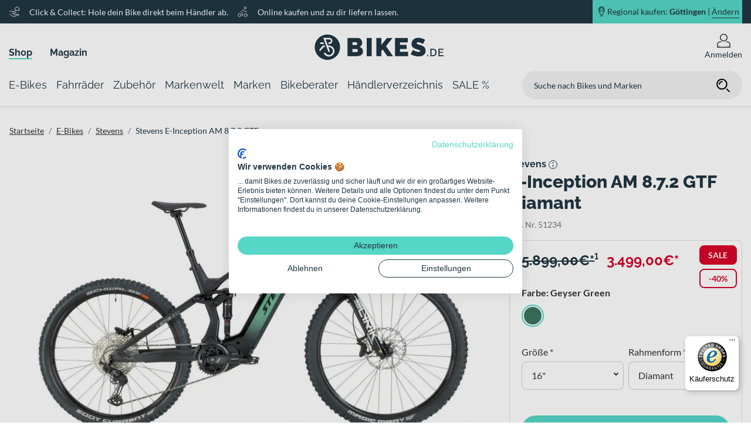

--- FILE ---
content_type: text/html; charset=UTF-8
request_url: https://www.bikes.de/shop/e-bikes/marke.stevens/stevens-e-inception-am-8-7-2-gtf-2022/
body_size: 183878
content:
<!DOCTYPE html>



<html lang="de">

<head>
    <meta charset="UTF-8">
    
    <title>
                    Stevens E-Inception AM 8.7.2 GTF 2022 kaufen | Bikes.de
                                    </title>
    <meta name="viewport" content="width=device-width, initial-scale=1, maximum-scale=1, minimum-scale=1, user-scalable=no, viewport-fit=cover">
    <meta name="msapplication-TileColor" content="#55d6c6">
    <meta name="theme-color" content="#203643">
    <meta name="robots" content="index, follow, max-snippet:-1, max-image-preview:large, max-video-preview:-1">
    <meta name="google-site-verification" content="g4J4wsPW1xf87mDAAU4ifPkSkslGoaYxyXTMBu4_vtc" />

            <meta name="description" content="Jetzt das Stevens E-Inception AM 8.7.2 GTF 2022 online reservieren ► beim Händler in der Nähe mit Top-Service kaufen!" />
    
            <link rel="canonical" href="https://www.bikes.de/shop/e-bikes/marke.stevens/stevens-e-inception-am-8-7-2-gtf-2022/" />
    
            
                        <link rel="apple-touch-icon" sizes="180x180" href="/apple-touch-icon.png">
            <link rel="icon" type="image/png" sizes="32x32" href="/favicon-32x32.png">
            <link rel="icon" type="image/png" sizes="16x16" href="/favicon-16x16.png">
            <link rel="manifest" href="/site.webmanifest">
            <link rel="mask-icon" href="/safari-pinned-tab.svg" color="#55d6c6">
            
            <link rel="stylesheet" href="/build/app.css">
    
            <script src="/build/runtime.js" defer></script><script src="/build/285.js" defer></script><script src="/build/app.js" defer></script>
    
    <script>
    const dfLayerOptions = {
        installationId: '4c7f7c09-d1be-4ee2-90c0-5dcc7b966932',
        zone: 'eu1'
    };

    (function (l, a, y, e, r, s) {
        r = l.createElement(a); r.onload = e; r.async = 1; r.src = y;
        s = l.getElementsByTagName(a)[0]; s.parentNode.insertBefore(r, s);
    })(document, 'script', 'https://cdn.doofinder.com/livelayer/1/js/loader.min.js', function () {
        doofinderLoader.load(dfLayerOptions);
    });
</script>

    <!-- Google Tag Manager -->
    <script>(function(w, d, s, l, i) {
            w[l] = w[l] || [];
            w[l].push({
                "gtm.start":
                    new Date().getTime(), event: "gtm.js"
            });
            var f = d.getElementsByTagName(s)[0],
                j = d.createElement(s), dl = l != "dataLayer" ? "&l=" + l : "";
            j.async = true;
            j.src =
                "https://www.googletagmanager.com/gtm.js?id=" + i + dl;
            f.parentNode.insertBefore(j, f);
        })(window, document, "script", "dataLayer", 'GTM-WZKHQXQ');</script>
    <!-- End Google Tag Manager -->

</head>
<body class="google-ad__product-detail">
<!-- Google Tag Manager (noscript) -->
<noscript>
    <iframe src="https://www.googletagmanager.com/ns.html?id=GTM-WZKHQXQ"
            height="0" width="0" style="display:none;visibility:hidden"></iframe>
</noscript>
<!-- End Google Tag Manager (noscript) -->


    
    
    <header class="">
                    <div class="header-static box-shadow">
            <div class="banner">
            <div class="banner-container row m-auto h-100">
                                    <div class="description col-xl-8 d-none d-xl-flex align-items-center flex-row pl-0">
                    <svg xmlns="http://www.w3.org/2000/svg" xmlns:xlink="http://www.w3.org/1999/xlink" width="23" height="23" viewBox="0 0 23 23">
  <defs>
    <clipPath id="clip-bikes_click_collect">
      <rect width="23" height="23"/>
    </clipPath>
  </defs>
  <g id="bikes_click_collect" clip-path="url(#clip-bikes_click_collect)">
    <g id="hand-heart" transform="translate(1.5 2.499)">
      <path id="Pfad_1812" data-name="Pfad 1812" d="M.5,12.483l6.223,4.136a2.406,2.406,0,0,0,2.09.28l9.686-3.22h0a3.1,3.1,0,0,0-3.745-1.547L10.1,13.679,5.3,10.09h5.9a1.3,1.3,0,0,0,1.3-1.3h0a1.3,1.3,0,0,0-1.08-1.278L6.09,6.63A9.495,9.495,0,0,0,4.506,6.5H.5" transform="translate(0 1.48)" fill="none" stroke="#fff" stroke-linecap="round" stroke-linejoin="round" stroke-width="1"/>
      <path id="Pfad_1819" data-name="Pfad 1819" d="M18.567,4.27,14.783,2,11,4.27V8.81h7.567Z" transform="translate(-0.277 -2.499)" fill="none" stroke="#fff" stroke-linecap="round" stroke-linejoin="round" stroke-miterlimit="10" stroke-width="1"/>
    </g>
  </g>
</svg>
        <p class="m-0">Click &amp; Collect: Hole dein Bike direkt beim Händler ab.</p>
                <svg xmlns="http://www.w3.org/2000/svg" xmlns:xlink="http://www.w3.org/1999/xlink" width="23" height="23" viewBox="0 0 23 23">
  <defs>
    <clipPath id="clip-bikes_probefahrt">
      <rect width="23" height="23"/>
    </clipPath>
  </defs>
  <g id="bikes_probefahrt" clip-path="url(#clip-bikes_probefahrt)">
    <g id="cycling" transform="translate(1.5 1.5)">
      <circle id="Ellipse_1" data-name="Ellipse 1" cx="3" cy="3" r="3" transform="translate(0.5 13.5)" fill="none" stroke="#fff" stroke-linecap="round" stroke-linejoin="round" stroke-width="1"/>
      <circle id="Ellipse_2" data-name="Ellipse 2" cx="3" cy="3" r="3" transform="translate(12.5 13.5)" fill="none" stroke="#fff" stroke-linecap="round" stroke-linejoin="round" stroke-width="1"/>
      <path id="Pfad_1" data-name="Pfad 1" d="M8.215,17.275V12.1L5.646,10.386a1.294,1.294,0,0,1-.2-1.992L8.392,5.449a1.294,1.294,0,0,1,1.992.2L12.1,8.215h3.883" transform="translate(1.345 1.345)" fill="none" stroke="#fff" stroke-linecap="round" stroke-linejoin="round" stroke-width="1"/>
      <circle id="Ellipse_3" data-name="Ellipse 3" cx="2" cy="2" r="2" transform="translate(12.5 0.5)" fill="none" stroke="#fff" stroke-linecap="round" stroke-linejoin="round" stroke-width="1"/>
    </g>
  </g>
</svg>
        <p class="m-0">Online kaufen und zu dir liefern lassen.</p>
    </div>
                                <div class="position col-12 col-xl-4 p-0">
                                            <div class="position-container d-flex justify-content-end p-0 ml-auto mr-0 w-100 h-100">
    <div class="position-background d-flex flex-row align-items-center justify-content-center justify-content-xl-end h-100">
        <svg xmlns="http://www.w3.org/2000/svg" xmlns:xlink="http://www.w3.org/1999/xlink" width="22" height="34" viewBox="0 0 22 34">
  <defs>
    <clipPath id="clip-bikes_standort_marker">
      <rect width="22" height="34"/>
    </clipPath>
  </defs>
  <g id="bikes_standort_marker" clip-path="url(#clip-bikes_standort_marker)">
    <path id="Pfad_102" data-name="Pfad 102" d="M1604.225,2920.745a8.075,8.075,0,0,0-8,8.147c0,4.5,8,19.853,8,19.853s8-15.352,8-19.853A8.075,8.075,0,0,0,1604.225,2920.745Zm0,12.94a4.92,4.92,0,1,1,4.829-4.918A4.874,4.874,0,0,1,1604.225,2933.685Z" transform="translate(-1592.883 -2918.245)" fill="none" stroke-width="2"/>
  </g>
</svg>
        <a data-toggle="modal" data-target="#positionModal" class="d-flex">
                                                    Regional kaufen: <b class="header-position-city">Göttingen</b> | <p>Ändern</p>
        </a>
    </div>
</div>
                                    </div>
            </div>
        </div>
                <div class="header-metanavigation">
            <div class="metanavigation-container h-100 row">
                                    <div class="metanavigation col-xl-5 w-100 p-0 d-none d-xl-flex align-items-end mb-2">
            <div class="metanavigation-entry active">
            <a href="/shop/">Shop</a>
        </div>
            <div class="metanavigation-entry ">
            <a href="/magazin/">Magazin</a>
        </div>
    </div>
                                                    <div class="logo col-6 col-sm-4 col-xl-2">
            <nav class="burger-menu">
    <button type="button" id="hamburg"></button>
    <label for="hamburg" class="hamburg">
        <span class="line"></span>
        <span class="line"></span>
        <span class="line"></span>
    </label>
</nav>
                <a href="/">
            <svg data-name="Ebene 1" xmlns="http://www.w3.org/2000/svg" viewBox="0 0 220 55" class="svg_logo">
    <defs>
        <style>
            .svg_logo .cls-1{fill:#203643;}
        </style>
    </defs>
    <path class="cls-1" d="M70.82,19a2.13,2.13,0,0,1,1.45.55,2.32,2.32,0,0,1,.62,1.82,2.17,2.17,0,0,1-.73,1.93,2.81,2.81,0,0,1-1.6.48H64.74V19Zm2.43,16a2.52,2.52,0,0,1-1.77.66H64.74V30.38h7.05a2,2,0,0,1,1.58.76A3,3,0,0,1,74,33.05,2.37,2.37,0,0,1,73.25,34.93Zm7.85-5.36a8.26,8.26,0,0,0-4.23-2.74,7,7,0,0,0,3.34-3,8.42,8.42,0,0,0,1.13-4.19,8.76,8.76,0,0,0-1.93-5.45,7.32,7.32,0,0,0-2.24-1.81,6.08,6.08,0,0,0-2.93-.71h-18V42.77H71.48a19.24,19.24,0,0,0,4.31-.46,11.61,11.61,0,0,0,3.58-1.42,7.17,7.17,0,0,0,2.4-2.47,7.06,7.06,0,0,0,.88-3.62A8.18,8.18,0,0,0,81.1,29.57Z"/>
    <path class="cls-1" d="M114,42.77v-9l2.37-2.44,7.71,11.42h9.8L121.84,25.61l11.29-13.93H123.5L114,23.51V11.68H105.5V42.77Zm-16.46,0V11.68H89V42.77Z"/>
    <polygon class="cls-1" points="145.82 35.33 145.82 30.43 157.11 30.43 157.11 23.5 145.82 23.5 145.82 19.13 159.04 19.13 159.04 11.69 137.29 11.69 137.29 42.77 159.44 42.77 159.44 35.33 145.82 35.33"/>
    <path class="cls-1" d="M188.64,14.79c-.7-.35-1.49-.72-2.36-1.12s-1.82-.75-2.83-1.09a28.15,28.15,0,0,0-3.13-.83,16.64,16.64,0,0,0-3.33-.33,14.21,14.21,0,0,0-4.4.68,11.69,11.69,0,0,0-3.7,2,9.5,9.5,0,0,0-2.56,3.29,10.39,10.39,0,0,0-.94,4.55,9,9,0,0,0,.46,3,6.55,6.55,0,0,0,1.43,2.35,9.55,9.55,0,0,0,2.45,1.83,23.08,23.08,0,0,0,3.54,1.51c.94.33,1.82.6,2.65.83s1.57.47,2.21.71a4.71,4.71,0,0,1,1.51.81,1.37,1.37,0,0,1,.55,1.11,1.14,1.14,0,0,1-.55,1,3.64,3.64,0,0,1-1.95.37,12.72,12.72,0,0,1-3.61-.53,22.68,22.68,0,0,1-3.17-1.18,25.15,25.15,0,0,1-3.2-1.71L164,39.53A22.74,22.74,0,0,0,167.08,41a30.3,30.3,0,0,0,3.41,1.14,29.78,29.78,0,0,0,3.57.74,23.48,23.48,0,0,0,3.5.26,18.18,18.18,0,0,0,4.27-.5A11.26,11.26,0,0,0,185.64,41a8.52,8.52,0,0,0,2.72-3,9.88,9.88,0,0,0,1-4.71,9.38,9.38,0,0,0-.66-3.72,7.34,7.34,0,0,0-1.88-2.61,12.46,12.46,0,0,0-3-1.86A33.58,33.58,0,0,0,180,23.64c-.91-.3-1.72-.54-2.43-.75a13.54,13.54,0,0,1-1.82-.63,3.56,3.56,0,0,1-1.14-.73,1.35,1.35,0,0,1-.39-1,1.22,1.22,0,0,1,.67-1.18,3.92,3.92,0,0,1,1.82-.36,9.47,9.47,0,0,1,2.87.47,23.57,23.57,0,0,1,2.65,1,24.78,24.78,0,0,1,2.71,1.4Z"/><path class="cls-1" d="M22,5.78A21.63,21.63,0,1,0,43.65,27.41,21.64,21.64,0,0,0,22,5.78ZM9.28,34.49l-1.08-3,6.14-7h2.84l1,2.77h-2.6Zm.05-15.26h5.92l1,2.77H10.34ZM33.88,36.06a9.5,9.5,0,0,1-9.2,7.38,9.68,9.68,0,0,1-2.08-.23A9.38,9.38,0,0,1,15.72,37h3c.1.19.21.39.33.58a6.66,6.66,0,0,0,4.18,2.93,6.56,6.56,0,0,0,1.47.17,6.68,6.68,0,0,0,1.45-13.19,6.51,6.51,0,0,0-1.45-.16h-.95L26,33.56a1.39,1.39,0,0,1-.83,1.78,1.55,1.55,0,0,1-.47.08,1.4,1.4,0,0,1-1.31-.91L18.85,22h0L15,11.38H25.5A5.32,5.32,0,0,1,25.5,22h-.8a1.39,1.39,0,0,1,0-2.77h.8A2.54,2.54,0,0,0,28,16.7a2.57,2.57,0,0,0-.74-1.8,2.54,2.54,0,0,0-1.8-.75H19l3.26,9h0l.52,1.44h1.94a9.56,9.56,0,0,1,2.06.23A9.45,9.45,0,0,1,33.88,36.06Z"/><path class="cls-1" d="M213.31,41V37.12H219V35.46h-5.66v-3.6h6.53V30.1h-8.52V42.76H220V41Zm-7.47-2.76a4,4,0,0,1-.79,1.45,3.59,3.59,0,0,1-1.3,1A4.18,4.18,0,0,1,202,41h-2.5V31.86H202a4.35,4.35,0,0,1,1.74.34,3.66,3.66,0,0,1,1.3.94,4,4,0,0,1,.82,1.43,6,6,0,0,1,.27,1.84A5.93,5.93,0,0,1,205.84,38.23ZM202,42.76a6.84,6.84,0,0,0,2.54-.46A5.56,5.56,0,0,0,206.47,41a5.73,5.73,0,0,0,1.24-2,7.44,7.44,0,0,0,.43-2.61,7.53,7.53,0,0,0-.39-2.45,5.6,5.6,0,0,0-1.17-2,5.46,5.46,0,0,0-1.92-1.35,6.57,6.57,0,0,0-2.68-.5h-4.5V42.76Zm-8.08,0V40.47h-1.62v2.29Z"/>
</svg>
        </a>
    </div>
                                <div class="profile col-6 col-sm-8 col-xl-5 d-flex align-items-center justify-content-end">
                    <div class="search d-xl-none">
                                                    <div class="input-wrapper">
    <form action="/search/" method="get" name="search-form">
        <input placeholder="Suche nach Bikes und Marken" type="search" name="search" required>
        <button class="search-button"><svg xmlns="http://www.w3.org/2000/svg" viewBox="0 0 24 24" width="24" height="24" class="search_icon">
    <g class="icon_search bikes_icon" stroke-linecap="round" stroke-linejoin="round" stroke-width="2" stroke="currentColor">
        <line data-color="color-2" x1="22" y1="22" x2="18" y2="18" fill="none" stroke-miterlimit="10"/>
        <circle cx="10" cy="10" r="8" fill="none" stroke="currentColor" stroke-miterlimit="10"/>
        <path data-cap="butt" data-color="color-2" d="M6,10a4,4,0,0,1,4-4" fill="none" stroke-miterlimit="10"/>
    </g>
</svg>
</button>
    </form>
</div>
                                            </div>
                                            <div class="search-icon">
    <svg xmlns="http://www.w3.org/2000/svg" viewBox="0 0 24 24" width="24" height="24" class="search_icon">
    <g class="icon_search bikes_icon" stroke-linecap="round" stroke-linejoin="round" stroke-width="2" stroke="currentColor">
        <line data-color="color-2" x1="22" y1="22" x2="18" y2="18" fill="none" stroke-miterlimit="10"/>
        <circle cx="10" cy="10" r="8" fill="none" stroke="currentColor" stroke-miterlimit="10"/>
        <path data-cap="butt" data-color="color-2" d="M6,10a4,4,0,0,1,4-4" fill="none" stroke-miterlimit="10"/>
    </g>
</svg>
</div>
                                                                <div class="icon icon-flyout mr-0 position-relative">
    <a class="icon-link cursor" href="/login" >
        <?xml version="1.0" encoding="utf-8"?>
<!DOCTYPE svg PUBLIC "-//W3C//DTD SVG 1.1//EN" "http://www.w3.org/Graphics/SVG/1.1/DTD/svg11.dtd">
<svg version="1.1" id="Ebene_1" xmlns="http://www.w3.org/2000/svg" xmlns:xlink="http://www.w3.org/1999/xlink" x="0px" y="0px"
	 width="120px" height="120px" viewBox="0 0 120 120" enable-background="new 0 0 120 120" xml:space="preserve">
<g class="icon_account bikes_icon">
	<path d="M99.118,68.112c-3.864-1.149-8.531-2.311-13.817-3.275c-2.759,2.292-5.871,4.188-9.195,5.664
		c8.416,1.018,15.543,2.698,21.017,4.324c6.065,1.802,10.212,7.375,10.212,13.706v21.138H97.305V96.742
		c0-0.796-0.646-1.443-1.443-1.443c-0.802,0-1.443,0.647-1.443,1.443v12.927h-65.22V96.742c0-0.796-0.652-1.443-1.449-1.443
		c-0.796,0-1.443,0.647-1.443,1.443v12.927h-13.64V88.531c0-6.325,4.158-11.904,10.223-13.706
		c5.468-1.626,12.601-3.307,21.021-4.324c-3.334-1.476-6.441-3.372-9.211-5.67c-5.28,0.971-9.947,2.132-13.817,3.281
		C11.859,70.8,5.655,79.104,5.655,88.531v28.148h108.689V88.531C114.345,79.104,108.158,70.8,99.118,68.112z"/>
	<path d="M59.995,65.403C77.262,65.397,91.25,51.415,91.25,34.15C91.244,16.895,77.262,2.903,59.995,2.898
		C42.75,2.903,28.75,16.889,28.745,34.15C28.75,51.418,42.75,65.397,59.995,65.403z M42.854,17.005
		c4.396-4.387,10.444-7.099,17.14-7.099c6.718,0,12.75,2.712,17.146,7.099c4.395,4.401,7.094,10.436,7.094,17.146
		c0,6.707-2.699,12.748-7.094,17.148c-4.396,4.39-10.428,7.099-17.146,7.099c-6.696,0-12.745-2.709-17.14-7.099
		c-4.401-4.401-7.104-10.441-7.104-17.148C35.75,27.449,38.454,21.406,42.854,17.005z"/>
</g>
</svg>
                    <p class="mb-0">Anmelden</p>
            </a>
    <div class="position-absolute flyout-wrapper">
                    <div class="position-relative login-flyout flex-column align-items-center w-100">
    <p class="h4 font-weight-bold">
        Du bist noch nicht angemeldet
    </p>
    <a href="/login?allowGuest=" class="btn btn-primary btn-lg btn-block btn-login login my-2">
        Jetzt anmelden
    </a>
    <p class="mb-0 mt-2 h5">
        Neuer Kunde? <a href="/registrieren" class="default-link register-link">Jetzt registrieren</a>
    </p>
</div>
            </div>
</div>
<div class="icon d-none">
    <a href="#" class="icon-link">
        <?xml version="1.0" encoding="utf-8"?>
<!DOCTYPE svg PUBLIC "-//W3C//DTD SVG 1.1//EN" "http://www.w3.org/Graphics/SVG/1.1/DTD/svg11.dtd">
<svg version="1.1" id="Ebene_1" xmlns="http://www.w3.org/2000/svg" xmlns:xlink="http://www.w3.org/1999/xlink" x="0px" y="0px"
	 width="120px" height="120px" viewBox="0 0 120 120" enable-background="new 0 0 120 120" xml:space="preserve">
<g class="icon_wishlist bikes_icon">
	<path d="M105.65,19.587c-6.148-6.148-14.231-9.239-22.293-9.239c-8.056,0-16.145,3.091-22.293,9.239
		c-0.409,0.407-0.686,0.871-1.067,1.302c-0.376-0.431-0.658-0.901-1.062-1.302c-6.143-6.148-14.243-9.239-22.293-9.239
		c-8.051,0-16.145,3.091-22.287,9.239C8.201,25.73,5.11,33.819,5.116,41.877c-0.006,8.064,3.085,16.15,9.239,22.301l45.642,45.656
		l45.653-45.656c6.148-6.151,9.244-14.237,9.233-22.301C114.895,33.819,111.799,25.735,105.65,19.587z M100.702,59.225
		L59.997,99.921L19.309,59.225c-4.799-4.799-7.188-11.061-7.192-17.347c0.005-6.289,2.394-12.537,7.192-17.336
		c4.794-4.799,11.042-7.182,17.334-7.188c6.281,0.005,12.545,2.389,17.345,7.188c1.172,1.181,2.2,2.447,3.091,3.788l2.908,4.39
		l2.925-4.379c0.901-1.352,1.924-2.618,3.102-3.799c4.799-4.799,11.059-7.182,17.345-7.188c6.292,0.005,12.545,2.389,17.345,7.188
		c4.793,4.796,7.171,11.047,7.177,17.336C107.873,48.164,105.495,54.426,100.702,59.225z"/>
	<path d="M35.415,26.313c-7.646,0.006-13.845,6.209-13.845,13.856c0,2.963,0.935,5.717,2.516,7.97
		c0.371,0.528,1.101,0.655,1.631,0.282c0.525-0.368,0.652-1.1,0.288-1.625c-1.321-1.874-2.096-4.161-2.096-6.626
		c0.011-6.358,5.153-11.5,11.506-11.511c2.389,0,4.601,0.727,6.431,1.96c0.553,0.368,1.271,0.221,1.637-0.31
		c0.359-0.537,0.21-1.264-0.315-1.623C40.949,27.192,38.279,26.313,35.415,26.313z"/>
</g>
</svg>
        <p>Merkzettel</p>
    </a>
</div>
                        <div class="cart d-none">
    <?xml version="1.0" encoding="utf-8"?>
<!DOCTYPE svg PUBLIC "-//W3C//DTD SVG 1.1//EN" "http://www.w3.org/Graphics/SVG/1.1/DTD/svg11.dtd">
<svg version="1.1" id="Ebene_1" xmlns="http://www.w3.org/2000/svg" xmlns:xlink="http://www.w3.org/1999/xlink" x="0px" y="0px"
	 width="120px" height="120px" viewBox="0 0 120 120" enable-background="new 0 0 120 120" xml:space="preserve">
<g class="icon_basket bikes_icon">
<path d="M110.773,54.862l-24.46-17.071c-0.575-0.412-1.283-0.633-2.002-0.633H51.536L20.938,12.927
	c-1.515-1.2-3.721-0.948-4.921,0.57c-1.199,1.521-0.951,3.718,0.569,4.921l23.67,18.74H11.224c-1.078,0-2.112,0.509-2.765,1.355
	c-0.658,0.851-0.896,1.974-0.631,3.016l17.068,66.968c0.398,1.548,1.808,2.643,3.4,2.643h80.469c0.929,0,1.83-0.376,2.477-1.028
	c0.658-0.652,1.034-1.56,1.034-2.478V57.732C112.277,56.579,111.714,55.518,110.773,54.862z M21.663,67.438h19.783l4.174,18.39
	H26.351L21.663,67.438z M43.85,67.438h22.271v18.39H48.014L43.85,67.438z M66.121,44.169v20.935H43.314L38.57,44.169H66.121z
	 M105.267,85.828h-15.26l2.919-18.39h12.341V85.828z M87.651,85.828H68.46v-18.39h22.11L87.651,85.828z M66.121,88.161v15.968
	h-13.96l-3.61-15.968H66.121z M68.46,88.161h18.826l-2.538,15.968H68.46V88.161z M89.636,88.161h15.631v15.968H87.104L89.636,88.161
	z M105.267,65.104H93.291l1.984-12.515l9.991,6.969V65.104z M93.163,51.111L90.94,65.104H68.46V44.169h14.751L93.163,51.111z
	 M36.176,44.169l4.744,20.935h-19.85l-5.335-20.935H36.176z M26.949,88.161h19.196l3.616,15.968H31.018L26.949,88.161z"/>
</g>
</svg>
    <div class="item-count">
        10
    </div>
</div>
                                    </div>
            </div>
        </div>
        <div class="header-navigation">
            <div class="navigation-container row">
                <nav class="navigation navbar d-flex align-items-center justify-content-start">
                                                <div class="main-navigation-item h-100" data-target="nav-item-e-bikes">
        <a href="/shop/e-bikes/"
           class="d-flex align-items-center">
            <span>E-Bikes</span>
        </a>
                    <div class="flyout navigation-flyout box-shadow nav-item-e-bikes d-none border-bottom w-100">
    <div class="position-relative">
        <div class="row background-color-row position-absolute w-100 h-100 m-0">
                        <div class="col-6 bg-white"></div>
            <div class="col-6 bg-gray"></div>
        </div>
        <div class="flyout-content-wrapper d-flex m-auto">
            <div class="row sub-navigation-row w-100 m-0">
                                    <div class="col-2 pl-0 pr-0">
    <div class="column-container m-0 h-100">
        <ul class="shop h-100 m-0">

            
                                                                                            <li class="pt-2 pb-2 shop markenwelt children-exists">
                                                                                                                    <a href="/shop/e-bikes/e-trekking/">
                                                                    E-Trekking
                                    <div class="arrow-right"></div>
                                                            </a>
                        </li>
                                                    <ul class="p-0 h-100 m-0 border-0">
            <li class="pt-2 pb-2">
                                                    <a href="/shop/e-bikes/e-trekking/e-trekkingbikes/">E-Trekkingbikes</a>
        </li>
            <li class="pt-2 pb-2">
                                                    <a href="/shop/e-bikes/e-trekking/e-crossbikes/">E-Crossbikes</a>
        </li>
            <li class="pt-2 pb-2">
                                                    <a href="/shop/e-bikes/e-trekking/e-suv/">E-SUV Bikes</a>
        </li>
    </ul>
                                                                                                                                                                                                                                                                                                                                            </ul>
    </div>
</div>
                                                    <div class="col-2 pl-0 pr-0">
    <div class="column-container m-0 h-100">
        <ul class="shop h-100 m-0">

            
                                                                                            <li class="pt-2 pb-2 shop markenwelt children-exists">
                                                                                                                    <a href="/shop/e-bikes/e-city/">
                                                                    E-City
                                    <div class="arrow-right"></div>
                                                            </a>
                        </li>
                                                    <ul class="p-0 h-100 m-0 border-0">
            <li class="pt-2 pb-2">
                                                    <a href="/shop/e-bikes/e-city/e-citybikes/">E-Citybikes</a>
        </li>
            <li class="pt-2 pb-2">
                                                    <a href="/shop/e-bikes/e-city/e-urbanbikes/">E-Urbanbikes</a>
        </li>
    </ul>
                                                                                                                                                                                                                                                        </ul>
    </div>
</div>
                                                    <div class="col-2 pl-0 pr-0">
    <div class="column-container m-0 h-100">
        <ul class="shop h-100 m-0">

            
                                                                                            <li class="pt-2 pb-2 shop markenwelt children-exists">
                                                                                                                    <a href="/shop/e-bikes/e-mtb/">
                                                                    E-Mountainbikes
                                    <div class="arrow-right"></div>
                                                            </a>
                        </li>
                                                    <ul class="p-0 h-100 m-0 border-0">
            <li class="pt-2 pb-2">
                                                    <a href="/shop/e-bikes/e-mtb/e-mtb-hardtails/">E-MTB Hardtails</a>
        </li>
            <li class="pt-2 pb-2">
                                                    <a href="/shop/e-bikes/e-mtb/e-mtb-fullys/">E-MTB Fullys</a>
        </li>
    </ul>
                                                                                                                                                                                                                                                        </ul>
    </div>
</div>
                                                    <div class="col-2 pl-0 pr-0">
    <div class="column-container m-0 h-100">
        <ul class="shop h-100 m-0">

            
                                                                                            <li class="pt-2 pb-2 shop markenwelt children-exists">
                                                                                                                    <a href="/shop/e-bikes/e-race/">
                                                                    E-Race
                                    <div class="arrow-right"></div>
                                                            </a>
                        </li>
                                                    <ul class="p-0 h-100 m-0 border-0">
            <li class="pt-2 pb-2">
                                                    <a href="/shop/e-bikes/e-race/e-rennraeder/">E-Rennräder</a>
        </li>
            <li class="pt-2 pb-2">
                                                    <a href="/shop/e-bikes/e-race/e-gravel/">E-Gravel Bikes</a>
        </li>
            <li class="pt-2 pb-2">
                                                    <a href="/shop/e-bikes/e-race/e-fitnessbikes/">E-Fitnessbikes</a>
        </li>
    </ul>
                                                                                                                                                                                                                                                                                                                                            </ul>
    </div>
</div>
                                                    <div class="col-2 pl-0 pr-0">
    <div class="column-container m-0 h-100">
        <ul class="shop h-100 m-0">

            
                                                                                            <li class="pt-2 pb-2 shop markenwelt children-exists">
                                                                                                                    <a href="/shop/e-bikes/e-lastenfahrraeder/">
                                                                    E-Lastenfahrräder
                                    <div class="arrow-right"></div>
                                                            </a>
                        </li>
                                                                                                                                                        <li class="pt-2 pb-2 shop markenwelt children-exists">
                                                                                                                    <a href="/shop/e-bikes/e-kompaktraeder/">
                                                                    E-Kompakträder
                                    <div class="arrow-right"></div>
                                                            </a>
                        </li>
                                                                                                                                                        <li class="pt-2 pb-2 shop markenwelt children-exists">
                                                                                                                    <a href="/shop/e-bikes/e-tandems/">
                                                                    E-Tandems
                                    <div class="arrow-right"></div>
                                                            </a>
                        </li>
                                                                                                                                                        <li class="pt-2 pb-2 shop markenwelt children-exists">
                                                                                                                    <a href="/shop/e-bikes/e-kinder-jugend/">
                                                                    Kinder- &amp; Jugend-E-Bikes
                                    <div class="arrow-right"></div>
                                                            </a>
                        </li>
                                                                                                                                                        <li class="pt-2 pb-2 shop markenwelt children-exists">
                                                                                                                    <a href="/shop/e-bikes/s-pedelecs/">
                                                                    S-Pedelecs bis 45 km/h
                                    <div class="arrow-right"></div>
                                                            </a>
                        </li>
                                                                                </ul>
    </div>
</div>
                                                    <div class="col-2 pl-0 pr-0">
    <div class="column-container m-0 h-100">
        <ul class="magazin h-100 m-0">

                            <li class="pt-2 pb-2 children-exists">
                    <a href="https://www.bikes.de/magazin/">Magazin
                        <div class="arrow-right"></div>
                    </a>
                </li>
            
                                                <li class="pt-2 pb-2">
                        <a href="/magazin/bikes-technik/e-bike/15-ebike-begriffe">Das kleine ABC des E-Bikes</a>
                    </li>
                                                                <li class="pt-2 pb-2">
                        <a href="/magazin/bikes-technik/e-bike/fahrradtypen-das-kann-ein-trekking-e-bike">Fahrradtypen: Das kann ein Trekking E-Bike</a>
                    </li>
                                                                <li class="pt-2 pb-2">
                        <a href="/magazin/bikes-technik/e-bike/ebike-kaufberatung">E-Bike-Kaufberatung: So findest du das richtige E-Bike</a>
                    </li>
                                    </ul>
    </div>
</div>
                            </div>
        </div>
    </div>
            <div class="navigation-flyout--brand border-top w-100">
            <div class="flyout-content-wrapper d-flex flex-column m-auto">
                <div class="row brand-row w-100 m-0">
                                            <div class="col-2 pl-0 pr-0 d-flex align-items-center justify-content-center py-2">
                            <a >
                                <img src="//images.ctfassets.net/ph3r8wzm8c1x/ZgsKTyEIXbbk8fcc0Xb5F/8de3d96367149a46602baa64adca573d/logo_cube_2.svg" alt="Cube">
                            </a>
                        </div>
                                            <div class="col-2 pl-0 pr-0 d-flex align-items-center justify-content-center py-2">
                            <a >
                                <img src="//images.ctfassets.net/ph3r8wzm8c1x/5kSI6ui31cmWbUz8VOitT9/9699704be204e3b09815ef0f629c948a/Raymon_logo_black_schriftzug.png" alt="Raymon">
                            </a>
                        </div>
                                            <div class="col-2 pl-0 pr-0 d-flex align-items-center justify-content-center py-2">
                            <a >
                                <img src="//images.ctfassets.net/ph3r8wzm8c1x/24auVSdPubpzORaNqxcFBO/93e722aa953c3615b44a8fc0687c1688/logo_bergamont.png" alt="Bergamont">
                            </a>
                        </div>
                                            <div class="col-2 pl-0 pr-0 d-flex align-items-center justify-content-center py-2">
                            <a >
                                <img src="//images.ctfassets.net/ph3r8wzm8c1x/3xAL8QdYWzyqwFuy1A3Xxn/673c1692e56b579ee82e84dd7e6d8efa/logo_flyer__1_.svg" alt="FLYER">
                            </a>
                        </div>
                                            <div class="col-2 pl-0 pr-0 d-flex align-items-center justify-content-center py-2">
                            <a >
                                <img src="//images.ctfassets.net/ph3r8wzm8c1x/2qGS6m8cWRtcfiDuLn0bd6/8c2185f58fed8b99a138cb16f9264d59/logo_ghost.svg" alt="Ghost">
                            </a>
                        </div>
                                            <div class="col-2 pl-0 pr-0 d-flex align-items-center justify-content-center py-2">
                            <a >
                                <img src="//images.ctfassets.net/ph3r8wzm8c1x/3kNyNdn1TwxbKj90ULOJr0/e4e0d38f3765fa1e52f6716c230f1ad5/logo_kalkhoff.svg" alt="Kalkhoff">
                            </a>
                        </div>
                                    </div>
            </div>
        </div>
    </div>
            </div>
    <div class="main-navigation-item h-100" data-target="nav-item-fahrraeder">
        <a href="/shop/fahrraeder/"
           class="d-flex align-items-center">
            <span>Fahrräder</span>
        </a>
                    <div class="flyout navigation-flyout box-shadow nav-item-fahrraeder d-none border-bottom w-100">
    <div class="position-relative">
        <div class="row background-color-row position-absolute w-100 h-100 m-0">
                        <div class="col-6 bg-white"></div>
            <div class="col-6 bg-gray"></div>
        </div>
        <div class="flyout-content-wrapper d-flex m-auto">
            <div class="row sub-navigation-row w-100 m-0">
                                    <div class="col-2 pl-0 pr-0">
    <div class="column-container m-0 h-100">
        <ul class="shop h-100 m-0">

            
                                                                                            <li class="pt-2 pb-2 shop markenwelt children-exists">
                                                                                                                    <a href="/shop/fahrraeder/trekking/">
                                                                    Trekking
                                    <div class="arrow-right"></div>
                                                            </a>
                        </li>
                                                    <ul class="p-0 h-100 m-0 border-0">
            <li class="pt-2 pb-2">
                                                    <a href="/shop/fahrraeder/trekking/trekkingbikes/">Trekkingbikes</a>
        </li>
            <li class="pt-2 pb-2">
                                                    <a href="/shop/fahrraeder/trekking/crossbikes/">Crossbikes</a>
        </li>
    </ul>
                                                                                                                                                                                                                                                        </ul>
    </div>
</div>
                                                    <div class="col-2 pl-0 pr-0">
    <div class="column-container m-0 h-100">
        <ul class="shop h-100 m-0">

            
                                                                                            <li class="pt-2 pb-2 shop markenwelt children-exists">
                                                                                                                    <a href="/shop/fahrraeder/city/">
                                                                    City
                                    <div class="arrow-right"></div>
                                                            </a>
                        </li>
                                                    <ul class="p-0 h-100 m-0 border-0">
            <li class="pt-2 pb-2">
                                                    <a href="/shop/fahrraeder/city/citybikes/">Citybikes</a>
        </li>
            <li class="pt-2 pb-2">
                                                    <a href="/shop/fahrraeder/city/urbanbikes/">Urbanbikes</a>
        </li>
            <li class="pt-2 pb-2">
                                                    <a href="/shop/fahrraeder/city/hollandraeder/">Hollandräder</a>
        </li>
    </ul>
                                                                                                                                                                                                                                                                                                                                            </ul>
    </div>
</div>
                                                    <div class="col-2 pl-0 pr-0">
    <div class="column-container m-0 h-100">
        <ul class="shop h-100 m-0">

            
                                                                                            <li class="pt-2 pb-2 shop markenwelt children-exists">
                                                                                                                    <a href="/shop/fahrraeder/mtb/">
                                                                    Mountainbikes
                                    <div class="arrow-right"></div>
                                                            </a>
                        </li>
                                                    <ul class="p-0 h-100 m-0 border-0">
            <li class="pt-2 pb-2">
                                                    <a href="/shop/fahrraeder/mtb/mtb-hardtails/">MTB Hardtails</a>
        </li>
            <li class="pt-2 pb-2">
                                                    <a href="/shop/fahrraeder/mtb/mtb-fullys/">MTB Fullys</a>
        </li>
            <li class="pt-2 pb-2">
                                                    <a href="/shop/fahrraeder/mtb/fatbikes/">Fatbikes</a>
        </li>
            <li class="pt-2 pb-2">
                                                    <a href="/shop/fahrraeder/mtb/bmx/">BMX</a>
        </li>
    </ul>
                                                                                                                                                                                                                                                                                                                                                                                                                                </ul>
    </div>
</div>
                                                    <div class="col-2 pl-0 pr-0">
    <div class="column-container m-0 h-100">
        <ul class="shop h-100 m-0">

            
                                                                                            <li class="pt-2 pb-2 shop markenwelt children-exists">
                                                                                                                    <a href="/shop/fahrraeder/race/">
                                                                    Race
                                    <div class="arrow-right"></div>
                                                            </a>
                        </li>
                                                    <ul class="p-0 h-100 m-0 border-0">
            <li class="pt-2 pb-2">
                                                    <a href="/shop/fahrraeder/race/rennraeder/">Rennräder</a>
        </li>
            <li class="pt-2 pb-2">
                                                    <a href="/shop/fahrraeder/race/gravel/">Gravel Bikes</a>
        </li>
            <li class="pt-2 pb-2">
                                                    <a href="/shop/fahrraeder/race/fitnessbikes/">Fitnessbikes</a>
        </li>
            <li class="pt-2 pb-2">
                                                    <a href="/shop/fahrraeder/race/cyclocross/">Cyclocross Bikes</a>
        </li>
    </ul>
                                                                                                                                                                                                                                                                                                                                                                                                                                </ul>
    </div>
</div>
                                                    <div class="col-2 pl-0 pr-0">
    <div class="column-container m-0 h-100">
        <ul class="shop h-100 m-0">

            
                                                                                            <li class="pt-2 pb-2 shop markenwelt children-exists">
                                                                                                                    <a href="/shop/fahrraeder/lastenfahrraeder/">
                                                                    Lastenfahrräder
                                    <div class="arrow-right"></div>
                                                            </a>
                        </li>
                                                                                                                                                        <li class="pt-2 pb-2 shop markenwelt children-exists">
                                                                                                                    <a href="/shop/fahrraeder/faltraeder/">
                                                                    Kompakt-, Falt- &amp; Klappräder
                                    <div class="arrow-right"></div>
                                                            </a>
                        </li>
                                                                                                                                                        <li class="pt-2 pb-2 shop markenwelt children-exists">
                                                                                                                    <a href="/shop/fahrraeder/tandems/">
                                                                    Tandems
                                    <div class="arrow-right"></div>
                                                            </a>
                        </li>
                                                                                                                                                        <li class="pt-2 pb-2 shop markenwelt children-exists">
                                                                                                                    <a href="/shop/fahrraeder/kinder-jugend/">
                                                                    Kinder- &amp; Jugendfahrräder
                                    <div class="arrow-right"></div>
                                                            </a>
                        </li>
                                                    <ul class="p-0 h-100 m-0 border-0">
            <li class="pt-2 pb-2">
                                                    <a href="/shop/fahrraeder/kinder-jugend/12-18-zoll/">Kinderfahrräder bis 18 Zoll</a>
        </li>
            <li class="pt-2 pb-2">
                                                    <a href="/shop/fahrraeder/kinder-jugend/20-24-zoll/">Kinderfahrräder 20 - 24 Zoll</a>
        </li>
            <li class="pt-2 pb-2">
                                                    <a href="/shop/fahrraeder/kinder-jugend/26-zoll/">Jugendfahrräder ab 26 Zoll</a>
        </li>
            <li class="pt-2 pb-2">
                                                    <a href="/shop/fahrraeder/kinder-jugend/laufraeder/">Laufräder</a>
        </li>
            <li class="pt-2 pb-2">
                                                    <a href="/shop/fahrraeder/kinder-jugend/dreiraeder/">Dreiräder</a>
        </li>
            <li class="pt-2 pb-2">
                                                    <a href="/shop/fahrraeder/kinder-jugend/roller/">Roller</a>
        </li>
    </ul>
                                                                                </ul>
    </div>
</div>
                                                    <div class="col-2 pl-0 pr-0">
    <div class="column-container m-0 h-100">
        <ul class="magazin h-100 m-0">

                            <li class="pt-2 pb-2 children-exists">
                    <a href="https://www.bikes.de/magazin/">Magazin
                        <div class="arrow-right"></div>
                    </a>
                </li>
            
                                                <li class="pt-2 pb-2">
                        <a href="/magazin/bikes-technik/fahrrad/gravelbike-rennrad-unterschiede">Gravelbike oder Rennrad?</a>
                    </li>
                                                                <li class="pt-2 pb-2">
                        <a href="/magazin/bikes-technik/fahrrad/kinderfahrrad-welches-kaufen">Kinderfahrrad: Welches kaufen?</a>
                    </li>
                                                                <li class="pt-2 pb-2">
                        <a href="/magazin/bikes-technik/fahrrad/faltrad-kaufberatung">Faltrad: kompakter Allrounder für City und Reise</a>
                    </li>
                                    </ul>
    </div>
</div>
                            </div>
        </div>
    </div>
            <div class="navigation-flyout--brand border-top w-100">
            <div class="flyout-content-wrapper d-flex flex-column m-auto">
                <div class="row brand-row w-100 m-0">
                                            <div class="col-2 pl-0 pr-0 d-flex align-items-center justify-content-center py-2">
                            <a >
                                <img src="//images.ctfassets.net/ph3r8wzm8c1x/5e1WNWCP4sdo5R1vLnIbNL/f7ea75b1c40ffc7069e2a3d180a054d5/logo_woom_rot.svg" alt="woom">
                            </a>
                        </div>
                                            <div class="col-2 pl-0 pr-0 d-flex align-items-center justify-content-center py-2">
                            <a >
                                <img src="//images.ctfassets.net/ph3r8wzm8c1x/6J67I9a39E6qxWYGO4yKcx/42436b0cb7880b48b270a28ecb422c38/STEVENS_ohneBikes_2012_Black_4c.png" alt="Stevens">
                            </a>
                        </div>
                                            <div class="col-2 pl-0 pr-0 d-flex align-items-center justify-content-center py-2">
                            <a >
                                <img src="//images.ctfassets.net/ph3r8wzm8c1x/5MZsgWNN8zcSawW8LhXxm2/5c70837f1d4a103c17488e870b562d15/logo_scott.svg" alt="Scott">
                            </a>
                        </div>
                                            <div class="col-2 pl-0 pr-0 d-flex align-items-center justify-content-center py-2">
                            <a >
                                <img src="//images.ctfassets.net/ph3r8wzm8c1x/3g46qd1eSXz6XS20ERTn6Q/5caf41be7380ab12eebe8e72ec5e16a7/logo_puky.svg" alt="Puky">
                            </a>
                        </div>
                                            <div class="col-2 pl-0 pr-0 d-flex align-items-center justify-content-center py-2">
                            <a >
                                <img src="//images.ctfassets.net/ph3r8wzm8c1x/LIS1x4mXpmC2esvaGk8df/f659b62e75ce2619e505cdef33e30904/logo_giant.svg" alt="GIANT">
                            </a>
                        </div>
                                            <div class="col-2 pl-0 pr-0 d-flex align-items-center justify-content-center py-2">
                            <a >
                                <img src="//images.ctfassets.net/ph3r8wzm8c1x/J16bS4XZDYn9BxXysoWQt/c1a39d7e9cbed13f06a3f6aea7c70665/logo_conway.svg" alt="Conway">
                            </a>
                        </div>
                                    </div>
            </div>
        </div>
    </div>
            </div>
    <div class="main-navigation-item h-100" data-target="nav-item-fahrradzubehoer">
        <a href="/shop/fahrradzubehoer/"
           class="d-flex align-items-center">
            <span>Zubehör</span>
        </a>
                    <div class="flyout navigation-flyout box-shadow nav-item-fahrradzubehoer d-none border-bottom w-100">
    <div class="position-relative">
        <div class="row background-color-row position-absolute w-100 h-100 m-0">
                        <div class="col-6 bg-white"></div>
            <div class="col-6 bg-gray"></div>
        </div>
        <div class="flyout-content-wrapper d-flex m-auto">
            <div class="row sub-navigation-row w-100 m-0">
                                    <div class="col-2 pl-0 pr-0">
    <div class="column-container m-0 h-100">
        <ul class="shop h-100 m-0">

            
                                                                                            <li class="pt-2 pb-2 shop markenwelt children-exists">
                                                                                                                    <a href="/shop/fahrradzubehoer/fahrradanhaenger/">
                                                                    Fahrradanhänger
                                    <div class="arrow-right"></div>
                                                            </a>
                        </li>
                                                    <ul class="p-0 h-100 m-0 border-0">
            <li class="pt-2 pb-2">
                                                    <a href="/shop/fahrradzubehoer/fahrradanhaenger/kinderanhaenger/">Kinderanhänger</a>
        </li>
            <li class="pt-2 pb-2">
                                                    <a href="/shop/fahrradzubehoer/fahrradanhaenger/transportanhaenger/">Transportanhänger</a>
        </li>
            <li class="pt-2 pb-2">
                                                    <a href="/shop/fahrradzubehoer/fahrradanhaenger/hundeanhaenger/">Hundeanhänger</a>
        </li>
    </ul>
                                                                                                                                                                                                                                                                                                                                            </ul>
    </div>
</div>
                                                    <div class="col-2 pl-0 pr-0">
    <div class="column-container m-0 h-100">
        <ul class="shop h-100 m-0">

            
                    </ul>
    </div>
</div>
                                                    <div class="col-2 pl-0 pr-0">
    <div class="column-container m-0 h-100">
        <ul class=" h-100 m-0">

            
                    </ul>
    </div>
</div>
                                                    <div class="col-2 pl-0 pr-0">
    <div class="column-container m-0 h-100">
        <ul class=" h-100 m-0">

            
                    </ul>
    </div>
</div>
                                                    <div class="col-2 pl-0 pr-0">
    <div class="column-container m-0 h-100">
        <ul class=" h-100 m-0">

            
                    </ul>
    </div>
</div>
                                                    <div class="col-2 pl-0 pr-0">
    <div class="column-container m-0 h-100">
        <ul class=" h-100 m-0">

                            <li class="pt-2 pb-2 children-exists">
                    <a href="https://www.bikes.de/magazin/">Magazin
                        <div class="arrow-right"></div>
                    </a>
                </li>
            
                    </ul>
    </div>
</div>
                            </div>
        </div>
    </div>
    </div>
            </div>
    <div class="main-navigation-item h-100" data-target="nav-item-markenwelt">
        <a href="/markenwelt/"
           class="d-flex align-items-center">
            <span>Markenwelt</span>
        </a>
                    <div class="flyout navigation-flyout box-shadow nav-item-markenwelt d-none border-bottom w-100">
    <div class="position-relative">
        <div class="row background-color-row position-absolute w-100 h-100 m-0">
                        <div class="col-6 bg-white"></div>
            <div class="col-6 bg-gray"></div>
        </div>
        <div class="flyout-content-wrapper d-flex m-auto">
            <div class="row sub-navigation-row w-100 m-0">
                                    <div class="col-2 pl-0 pr-0">
    <div class="column-container m-0 h-100">
        <ul class="markenwelt h-100 m-0">

            
                                                                                            <li class="pt-2 pb-2 markenwelt markenwelt children-exists">
                                                                                                                    <a href="/markenwelt/boettcher/">
                                                                    Böttcher
                                    <div class="arrow-right"></div>
                                                            </a>
                        </li>
                                                                                                                                                        <li class="pt-2 pb-2 markenwelt markenwelt children-exists">
                                                                                                                    <a href="/markenwelt/bergamont/">
                                                                    BERGAMONT
                                    <div class="arrow-right"></div>
                                                            </a>
                        </li>
                                                                                                                                                        <li class="pt-2 pb-2 markenwelt markenwelt children-exists">
                                                                                                                    <a href="/markenwelt/centurion/">
                                                                    Centurion
                                    <div class="arrow-right"></div>
                                                            </a>
                        </li>
                                                                                                                                                        <li class="pt-2 pb-2 markenwelt markenwelt children-exists">
                                                                                                                    <a href="/markenwelt/falter/">
                                                                    FALTER
                                    <div class="arrow-right"></div>
                                                            </a>
                        </li>
                                                                                                                                                        <li class="pt-2 pb-2 markenwelt markenwelt children-exists">
                                                                                                                    <a href="/markenwelt/felt/">
                                                                    FELT
                                    <div class="arrow-right"></div>
                                                            </a>
                        </li>
                                                                                </ul>
    </div>
</div>
                                                    <div class="col-2 pl-0 pr-0">
    <div class="column-container m-0 h-100">
        <ul class="markenwelt h-100 m-0">

            
                                                                                            <li class="pt-2 pb-2 markenwelt markenwelt children-exists">
                                                                                                                    <a href="/markenwelt/gasgas/">
                                                                    GASGAS
                                    <div class="arrow-right"></div>
                                                            </a>
                        </li>
                                                                                                                                                        <li class="pt-2 pb-2 markenwelt markenwelt children-exists">
                                                                                                                    <a href="/markenwelt/ghost/">
                                                                    GHOST
                                    <div class="arrow-right"></div>
                                                            </a>
                        </li>
                                                                                                                                                        <li class="pt-2 pb-2 markenwelt markenwelt children-exists">
                                                                                                                    <a href="/markenwelt/grecos/">
                                                                    Grecos
                                    <div class="arrow-right"></div>
                                                            </a>
                        </li>
                                                                                                                                                        <li class="pt-2 pb-2 markenwelt markenwelt children-exists">
                                                                                                                    <a href="/markenwelt/grecos-kids/">
                                                                    Grecos Kids
                                    <div class="arrow-right"></div>
                                                            </a>
                        </li>
                                                                                                                                                        <li class="pt-2 pb-2 markenwelt markenwelt children-exists">
                                                                                                                    <a href="/markenwelt/greens/">
                                                                    Green&#039;s
                                    <div class="arrow-right"></div>
                                                            </a>
                        </li>
                                                                                </ul>
    </div>
</div>
                                                    <div class="col-2 pl-0 pr-0">
    <div class="column-container m-0 h-100">
        <ul class="markenwelt h-100 m-0">

            
                                                                                            <li class="pt-2 pb-2 markenwelt markenwelt children-exists">
                                                                                                                    <a href="/markenwelt/haibike/">
                                                                    Haibike
                                    <div class="arrow-right"></div>
                                                            </a>
                        </li>
                                                                                                                                                        <li class="pt-2 pb-2 markenwelt markenwelt children-exists">
                                                                                                                    <a href="/markenwelt/husqvarna-e-bicycles/">
                                                                    Husqvarna E-Bicycles
                                    <div class="arrow-right"></div>
                                                            </a>
                        </li>
                                                                                                                                                        <li class="pt-2 pb-2 markenwelt markenwelt children-exists">
                                                                                                                    <a href="/markenwelt/ixgo/">
                                                                    IXGO
                                    <div class="arrow-right"></div>
                                                            </a>
                        </li>
                                                                                                                                                        <li class="pt-2 pb-2 markenwelt markenwelt children-exists">
                                                                                                                    <a href="/markenwelt/johansson/">
                                                                    Johansson
                                    <div class="arrow-right"></div>
                                                            </a>
                        </li>
                                                                                </ul>
    </div>
</div>
                                                    <div class="col-2 pl-0 pr-0">
    <div class="column-container m-0 h-100">
        <ul class="markenwelt h-100 m-0">

            
                                                                                            <li class="pt-2 pb-2 markenwelt markenwelt children-exists">
                                                                                                                    <a href="/markenwelt/lapierre/">
                                                                    Lapierre
                                    <div class="arrow-right"></div>
                                                            </a>
                        </li>
                                                                                                                                                        <li class="pt-2 pb-2 markenwelt markenwelt children-exists">
                                                                                                                    <a href="/markenwelt/liteville/">
                                                                    LITEVILLE
                                    <div class="arrow-right"></div>
                                                            </a>
                        </li>
                                                                                                                                                        <li class="pt-2 pb-2 markenwelt markenwelt children-exists">
                                                                                                                    <a href="/markenwelt/merida/">
                                                                    MERIDA
                                    <div class="arrow-right"></div>
                                                            </a>
                        </li>
                                                                                                                                                        <li class="pt-2 pb-2 markenwelt markenwelt children-exists">
                                                                                                                    <a href="/markenwelt/morrison/">
                                                                    MORRISON
                                    <div class="arrow-right"></div>
                                                            </a>
                        </li>
                                                                                                                                                        <li class="pt-2 pb-2 markenwelt markenwelt children-exists">
                                                                                                                    <a href="/markenwelt/raleigh/">
                                                                    Raleigh
                                    <div class="arrow-right"></div>
                                                            </a>
                        </li>
                                                                                </ul>
    </div>
</div>
                                                    <div class="col-2 pl-0 pr-0">
    <div class="column-container m-0 h-100">
        <ul class="markenwelt h-100 m-0">

            
                                                                                            <li class="pt-2 pb-2 markenwelt markenwelt children-exists">
                                                                                                                    <a href="/markenwelt/r-raymon/">
                                                                    R Raymon
                                    <div class="arrow-right"></div>
                                                            </a>
                        </li>
                                                                                                                                                        <li class="pt-2 pb-2 markenwelt markenwelt children-exists">
                                                                                                                    <a href="/markenwelt/rock-machine/">
                                                                    Rock Machine
                                    <div class="arrow-right"></div>
                                                            </a>
                        </li>
                                                                                                                                                        <li class="pt-2 pb-2 markenwelt markenwelt children-exists">
                                                                                                                    <a href="/markenwelt/scott/">
                                                                    SCOTT
                                    <div class="arrow-right"></div>
                                                            </a>
                        </li>
                                                                                                                                                        <li class="pt-2 pb-2 markenwelt markenwelt children-exists">
                                                                                                                    <a href="/markenwelt/vii/">
                                                                    Vii
                                    <div class="arrow-right"></div>
                                                            </a>
                        </li>
                                                                                                                                                        <li class="pt-2 pb-2 markenwelt markenwelt children-exists">
                                                                                                                    <a href="/markenwelt/winora/">
                                                                    Winora
                                    <div class="arrow-right"></div>
                                                            </a>
                        </li>
                                                                                </ul>
    </div>
</div>
                                                    <div class="col-2 pl-0 pr-0">
    <div class="column-container m-0 h-100">
        <ul class="markenwelt h-100 m-0">

                            <li class="pt-2 pb-2 children-exists">
                    <a href="https://www.bikes.de/magazin/">Magazin
                        <div class="arrow-right"></div>
                    </a>
                </li>
            
                    </ul>
    </div>
</div>
                            </div>
        </div>
    </div>
            <div class="navigation-flyout--brand border-top w-100">
            <div class="flyout-content-wrapper d-flex flex-column m-auto">
                <div class="row brand-row w-100 m-0">
                                            <div class="col-2 pl-0 pr-0 d-flex align-items-center justify-content-center py-2">
                            <a >
                                <img src="//images.ctfassets.net/ph3r8wzm8c1x/57H8YFhxoyqXRdv8BPmxNj/6219f3c66ea255710a01146b4a198029/86667_Logo.png" alt="Husqvarna">
                            </a>
                        </div>
                                            <div class="col-2 pl-0 pr-0 d-flex align-items-center justify-content-center py-2">
                            <a >
                                <img src="//images.ctfassets.net/ph3r8wzm8c1x/2qGS6m8cWRtcfiDuLn0bd6/8c2185f58fed8b99a138cb16f9264d59/logo_ghost.svg" alt="Ghost">
                            </a>
                        </div>
                                            <div class="col-2 pl-0 pr-0 d-flex align-items-center justify-content-center py-2">
                            <a >
                                <img src="//images.ctfassets.net/ph3r8wzm8c1x/2o6GilMsgpxodXQvc46cqb/bdceef17226a21cf2a51c6d046fb41bc/logo_falter.svg" alt="FALTER">
                            </a>
                        </div>
                                            <div class="col-2 pl-0 pr-0 d-flex align-items-center justify-content-center py-2">
                            <a >
                                <img src="//images.ctfassets.net/ph3r8wzm8c1x/1ZKpWzaFV6PtggQdqkQlav/7e17a3b7b4503ba71f906e8e7c023e1c/rockmachine_logo.svg" alt="Rock Machine">
                            </a>
                        </div>
                                            <div class="col-2 pl-0 pr-0 d-flex align-items-center justify-content-center py-2">
                            <a >
                                <img src="//images.ctfassets.net/ph3r8wzm8c1x/17tDLx6rMoRbXozIdxzerX/6d0db3ed552a105867fb1723dc1589db/logo_lapierre.svg" alt="Lapierre">
                            </a>
                        </div>
                                            <div class="col-2 pl-0 pr-0 d-flex align-items-center justify-content-center py-2">
                            <a >
                                <img src="//images.ctfassets.net/ph3r8wzm8c1x/cTo7aJAHr2oqai1EhRVme/26bba3c184cb0c0a3692f14efb8cdae3/logo_morrison.svg" alt="MORRISON">
                            </a>
                        </div>
                                    </div>
            </div>
        </div>
    </div>
            </div>
    <div class="main-navigation-item h-100" data-target="nav-item-marken">
        <a href="/marken"
           class="d-flex align-items-center">
            <span>Marken</span>
        </a>
    </div>
        <div class="main-navigation-item h-100" data-target="nav-item-bikeberater">
        <a href="/bikeberater"
           class="d-flex align-items-center">
            <span>Bikeberater</span>
        </a>
    </div>
        <div class="main-navigation-item h-100" data-target="nav-item-bikeberater">
        <a href="/haendlerverzeichnis"
           class="d-flex align-items-center">
            <span>Händlerverzeichnis</span>
        </a>
    </div>
    <div class="main-navigation-item h-100" data-target="nav-item-bikeberater">
        <a href="/shop/sale/"
           class="d-flex align-items-center">
            <span>SALE %</span>
        </a>
    </div>
                                    </nav>
                <div class="search">
                                            <div class="input-wrapper">
    <form action="/search/" method="get" name="search-form">
        <input placeholder="Suche nach Bikes und Marken" type="search" name="search" required>
        <button class="search-button"><svg xmlns="http://www.w3.org/2000/svg" viewBox="0 0 24 24" width="24" height="24" class="search_icon">
    <g class="icon_search bikes_icon" stroke-linecap="round" stroke-linejoin="round" stroke-width="2" stroke="currentColor">
        <line data-color="color-2" x1="22" y1="22" x2="18" y2="18" fill="none" stroke-miterlimit="10"/>
        <circle cx="10" cy="10" r="8" fill="none" stroke="currentColor" stroke-miterlimit="10"/>
        <path data-cap="butt" data-color="color-2" d="M6,10a4,4,0,0,1,4-4" fill="none" stroke-miterlimit="10"/>
    </g>
</svg>
</button>
    </form>
</div>
                                    </div>
            </div>
        </div>
    </div>
                            <div class="header-sticky box-shadow">
            <div class="banner">
            <div class="banner-container row m-auto h-100">
                                    <div class="description col-xl-8 d-none d-xl-flex align-items-center flex-row pl-0">
                    <svg xmlns="http://www.w3.org/2000/svg" xmlns:xlink="http://www.w3.org/1999/xlink" width="23" height="23" viewBox="0 0 23 23">
  <defs>
    <clipPath id="clip-bikes_click_collect">
      <rect width="23" height="23"/>
    </clipPath>
  </defs>
  <g id="bikes_click_collect" clip-path="url(#clip-bikes_click_collect)">
    <g id="hand-heart" transform="translate(1.5 2.499)">
      <path id="Pfad_1812" data-name="Pfad 1812" d="M.5,12.483l6.223,4.136a2.406,2.406,0,0,0,2.09.28l9.686-3.22h0a3.1,3.1,0,0,0-3.745-1.547L10.1,13.679,5.3,10.09h5.9a1.3,1.3,0,0,0,1.3-1.3h0a1.3,1.3,0,0,0-1.08-1.278L6.09,6.63A9.495,9.495,0,0,0,4.506,6.5H.5" transform="translate(0 1.48)" fill="none" stroke="#fff" stroke-linecap="round" stroke-linejoin="round" stroke-width="1"/>
      <path id="Pfad_1819" data-name="Pfad 1819" d="M18.567,4.27,14.783,2,11,4.27V8.81h7.567Z" transform="translate(-0.277 -2.499)" fill="none" stroke="#fff" stroke-linecap="round" stroke-linejoin="round" stroke-miterlimit="10" stroke-width="1"/>
    </g>
  </g>
</svg>
        <p class="m-0">Click &amp; Collect: Hole dein Bike direkt beim Händler ab.</p>
                <svg xmlns="http://www.w3.org/2000/svg" xmlns:xlink="http://www.w3.org/1999/xlink" width="23" height="23" viewBox="0 0 23 23">
  <defs>
    <clipPath id="clip-bikes_probefahrt">
      <rect width="23" height="23"/>
    </clipPath>
  </defs>
  <g id="bikes_probefahrt" clip-path="url(#clip-bikes_probefahrt)">
    <g id="cycling" transform="translate(1.5 1.5)">
      <circle id="Ellipse_1" data-name="Ellipse 1" cx="3" cy="3" r="3" transform="translate(0.5 13.5)" fill="none" stroke="#fff" stroke-linecap="round" stroke-linejoin="round" stroke-width="1"/>
      <circle id="Ellipse_2" data-name="Ellipse 2" cx="3" cy="3" r="3" transform="translate(12.5 13.5)" fill="none" stroke="#fff" stroke-linecap="round" stroke-linejoin="round" stroke-width="1"/>
      <path id="Pfad_1" data-name="Pfad 1" d="M8.215,17.275V12.1L5.646,10.386a1.294,1.294,0,0,1-.2-1.992L8.392,5.449a1.294,1.294,0,0,1,1.992.2L12.1,8.215h3.883" transform="translate(1.345 1.345)" fill="none" stroke="#fff" stroke-linecap="round" stroke-linejoin="round" stroke-width="1"/>
      <circle id="Ellipse_3" data-name="Ellipse 3" cx="2" cy="2" r="2" transform="translate(12.5 0.5)" fill="none" stroke="#fff" stroke-linecap="round" stroke-linejoin="round" stroke-width="1"/>
    </g>
  </g>
</svg>
        <p class="m-0">Online kaufen und zu dir liefern lassen.</p>
    </div>
                                <div class="position col-xl-4 p-0">
                                            <div class="position-container d-flex justify-content-end p-0 ml-auto mr-0 w-100 h-100">
    <div class="position-background d-flex flex-row align-items-center justify-content-center justify-content-xl-end h-100">
        <svg xmlns="http://www.w3.org/2000/svg" xmlns:xlink="http://www.w3.org/1999/xlink" width="22" height="34" viewBox="0 0 22 34">
  <defs>
    <clipPath id="clip-bikes_standort_marker">
      <rect width="22" height="34"/>
    </clipPath>
  </defs>
  <g id="bikes_standort_marker" clip-path="url(#clip-bikes_standort_marker)">
    <path id="Pfad_102" data-name="Pfad 102" d="M1604.225,2920.745a8.075,8.075,0,0,0-8,8.147c0,4.5,8,19.853,8,19.853s8-15.352,8-19.853A8.075,8.075,0,0,0,1604.225,2920.745Zm0,12.94a4.92,4.92,0,1,1,4.829-4.918A4.874,4.874,0,0,1,1604.225,2933.685Z" transform="translate(-1592.883 -2918.245)" fill="none" stroke-width="2"/>
  </g>
</svg>
        <a data-toggle="modal" data-target="#positionModal" class="d-flex">
                                                    Regional kaufen: <b class="header-position-city">Göttingen</b> | <p>Ändern</p>
        </a>
    </div>
</div>
                                    </div>
            </div>
        </div>
                <div class="header-navigation">
            <div class="navigation-container row">
                <nav class="navigation navbar d-flex align-items-center justify-content-start">
                                            <a href="/">
                            <svg xmlns="http://www.w3.org/2000/svg" xmlns:xlink="http://www.w3.org/1999/xlink" width="44" height="44" viewBox="0 0 44 44">
  <defs>
    <clipPath id="clip-Bildmarke">
      <rect width="44" height="44"/>
    </clipPath>
  </defs>
  <g id="Bildmarke" clip-path="url(#clip-Bildmarke)">
    <g id="Gruppe_1850" data-name="Gruppe 1850" transform="translate(-1056 495.999)">
      <path id="Pfad_664" data-name="Pfad 664" d="M1078-494a20,20,0,0,0-20,20,20,20,0,0,0,20,20,20,20,0,0,0,20-20A20,20,0,0,0,1078-494Zm-11.777,26.543-1-2.738,5.675-6.43h2.627l.934,2.562h-2.406Zm.044-14.112h5.468l.936,2.564h-5.474Zm22.7,15.565a8.791,8.791,0,0,1-8.515,6.826,8.754,8.754,0,0,1-1.917-.214,8.675,8.675,0,0,1-5.467-3.845,8.987,8.987,0,0,1-.9-1.907h2.759c.092.18.2.36.306.534a6.136,6.136,0,0,0,3.86,2.719,6.262,6.262,0,0,0,1.358.151,6.206,6.206,0,0,0,6.012-4.825,6.176,6.176,0,0,0-4.67-7.37,6.23,6.23,0,0,0-1.342-.151h-.867l2.1,5.773a1.278,1.278,0,0,1-.762,1.641,1.282,1.282,0,0,1-.439.08,1.286,1.286,0,0,1-1.206-.845l-4.211-11.571s0,0,0,0l-3.571-9.811h9.723a4.886,4.886,0,0,1,3.475,1.446,4.893,4.893,0,0,1,1.434,3.479,4.9,4.9,0,0,1-1.447,3.474,4.886,4.886,0,0,1-3.468,1.432h-.728a1.283,1.283,0,0,1-1.285-1.283,1.282,1.282,0,0,1,1.285-1.281h.726a2.327,2.327,0,0,0,1.66-.687,2.325,2.325,0,0,0,.691-1.66,2.32,2.32,0,0,0-.686-1.664,2.335,2.335,0,0,0-1.66-.693h-6.06l3.014,8.284v0l.48,1.325h1.8a8.907,8.907,0,0,1,1.907.211A8.745,8.745,0,0,1,1088.969-466Z" transform="translate(0 0)" fill="#203643"/>
    </g>
  </g>
</svg>
                        </a>
                                                                    <div class="main-navigation-item h-100" data-target="nav-item-e-bikes">
        <a href="/shop/e-bikes/"
           class="d-flex align-items-center">
            <span>E-Bikes</span>
        </a>
                    <div class="flyout navigation-flyout box-shadow nav-item-e-bikes d-none border-bottom w-100">
    <div class="position-relative">
        <div class="row background-color-row position-absolute w-100 h-100 m-0">
                        <div class="col-6 bg-white"></div>
            <div class="col-6 bg-gray"></div>
        </div>
        <div class="flyout-content-wrapper d-flex m-auto">
            <div class="row sub-navigation-row w-100 m-0">
                                    <div class="col-2 pl-0 pr-0">
    <div class="column-container m-0 h-100">
        <ul class="shop h-100 m-0">

            
                                                                                            <li class="pt-2 pb-2 shop markenwelt children-exists">
                                                                                                                    <a href="/shop/e-bikes/e-trekking/">
                                                                    E-Trekking
                                    <div class="arrow-right"></div>
                                                            </a>
                        </li>
                                                    <ul class="p-0 h-100 m-0 border-0">
            <li class="pt-2 pb-2">
                                                    <a href="/shop/e-bikes/e-trekking/e-trekkingbikes/">E-Trekkingbikes</a>
        </li>
            <li class="pt-2 pb-2">
                                                    <a href="/shop/e-bikes/e-trekking/e-crossbikes/">E-Crossbikes</a>
        </li>
            <li class="pt-2 pb-2">
                                                    <a href="/shop/e-bikes/e-trekking/e-suv/">E-SUV Bikes</a>
        </li>
    </ul>
                                                                                                                                                                                                                                                                                                                                            </ul>
    </div>
</div>
                                                    <div class="col-2 pl-0 pr-0">
    <div class="column-container m-0 h-100">
        <ul class="shop h-100 m-0">

            
                                                                                            <li class="pt-2 pb-2 shop markenwelt children-exists">
                                                                                                                    <a href="/shop/e-bikes/e-city/">
                                                                    E-City
                                    <div class="arrow-right"></div>
                                                            </a>
                        </li>
                                                    <ul class="p-0 h-100 m-0 border-0">
            <li class="pt-2 pb-2">
                                                    <a href="/shop/e-bikes/e-city/e-citybikes/">E-Citybikes</a>
        </li>
            <li class="pt-2 pb-2">
                                                    <a href="/shop/e-bikes/e-city/e-urbanbikes/">E-Urbanbikes</a>
        </li>
    </ul>
                                                                                                                                                                                                                                                        </ul>
    </div>
</div>
                                                    <div class="col-2 pl-0 pr-0">
    <div class="column-container m-0 h-100">
        <ul class="shop h-100 m-0">

            
                                                                                            <li class="pt-2 pb-2 shop markenwelt children-exists">
                                                                                                                    <a href="/shop/e-bikes/e-mtb/">
                                                                    E-Mountainbikes
                                    <div class="arrow-right"></div>
                                                            </a>
                        </li>
                                                    <ul class="p-0 h-100 m-0 border-0">
            <li class="pt-2 pb-2">
                                                    <a href="/shop/e-bikes/e-mtb/e-mtb-hardtails/">E-MTB Hardtails</a>
        </li>
            <li class="pt-2 pb-2">
                                                    <a href="/shop/e-bikes/e-mtb/e-mtb-fullys/">E-MTB Fullys</a>
        </li>
    </ul>
                                                                                                                                                                                                                                                        </ul>
    </div>
</div>
                                                    <div class="col-2 pl-0 pr-0">
    <div class="column-container m-0 h-100">
        <ul class="shop h-100 m-0">

            
                                                                                            <li class="pt-2 pb-2 shop markenwelt children-exists">
                                                                                                                    <a href="/shop/e-bikes/e-race/">
                                                                    E-Race
                                    <div class="arrow-right"></div>
                                                            </a>
                        </li>
                                                    <ul class="p-0 h-100 m-0 border-0">
            <li class="pt-2 pb-2">
                                                    <a href="/shop/e-bikes/e-race/e-rennraeder/">E-Rennräder</a>
        </li>
            <li class="pt-2 pb-2">
                                                    <a href="/shop/e-bikes/e-race/e-gravel/">E-Gravel Bikes</a>
        </li>
            <li class="pt-2 pb-2">
                                                    <a href="/shop/e-bikes/e-race/e-fitnessbikes/">E-Fitnessbikes</a>
        </li>
    </ul>
                                                                                                                                                                                                                                                                                                                                            </ul>
    </div>
</div>
                                                    <div class="col-2 pl-0 pr-0">
    <div class="column-container m-0 h-100">
        <ul class="shop h-100 m-0">

            
                                                                                            <li class="pt-2 pb-2 shop markenwelt children-exists">
                                                                                                                    <a href="/shop/e-bikes/e-lastenfahrraeder/">
                                                                    E-Lastenfahrräder
                                    <div class="arrow-right"></div>
                                                            </a>
                        </li>
                                                                                                                                                        <li class="pt-2 pb-2 shop markenwelt children-exists">
                                                                                                                    <a href="/shop/e-bikes/e-kompaktraeder/">
                                                                    E-Kompakträder
                                    <div class="arrow-right"></div>
                                                            </a>
                        </li>
                                                                                                                                                        <li class="pt-2 pb-2 shop markenwelt children-exists">
                                                                                                                    <a href="/shop/e-bikes/e-tandems/">
                                                                    E-Tandems
                                    <div class="arrow-right"></div>
                                                            </a>
                        </li>
                                                                                                                                                        <li class="pt-2 pb-2 shop markenwelt children-exists">
                                                                                                                    <a href="/shop/e-bikes/e-kinder-jugend/">
                                                                    Kinder- &amp; Jugend-E-Bikes
                                    <div class="arrow-right"></div>
                                                            </a>
                        </li>
                                                                                                                                                        <li class="pt-2 pb-2 shop markenwelt children-exists">
                                                                                                                    <a href="/shop/e-bikes/s-pedelecs/">
                                                                    S-Pedelecs bis 45 km/h
                                    <div class="arrow-right"></div>
                                                            </a>
                        </li>
                                                                                </ul>
    </div>
</div>
                                                    <div class="col-2 pl-0 pr-0">
    <div class="column-container m-0 h-100">
        <ul class="magazin h-100 m-0">

                            <li class="pt-2 pb-2 children-exists">
                    <a href="https://www.bikes.de/magazin/">Magazin
                        <div class="arrow-right"></div>
                    </a>
                </li>
            
                                                <li class="pt-2 pb-2">
                        <a href="/magazin/bikes-technik/e-bike/15-ebike-begriffe">Das kleine ABC des E-Bikes</a>
                    </li>
                                                                <li class="pt-2 pb-2">
                        <a href="/magazin/bikes-technik/e-bike/fahrradtypen-das-kann-ein-trekking-e-bike">Fahrradtypen: Das kann ein Trekking E-Bike</a>
                    </li>
                                                                <li class="pt-2 pb-2">
                        <a href="/magazin/bikes-technik/e-bike/ebike-kaufberatung">E-Bike-Kaufberatung: So findest du das richtige E-Bike</a>
                    </li>
                                    </ul>
    </div>
</div>
                            </div>
        </div>
    </div>
            <div class="navigation-flyout--brand border-top w-100">
            <div class="flyout-content-wrapper d-flex flex-column m-auto">
                <div class="row brand-row w-100 m-0">
                                            <div class="col-2 pl-0 pr-0 d-flex align-items-center justify-content-center py-2">
                            <a >
                                <img src="//images.ctfassets.net/ph3r8wzm8c1x/ZgsKTyEIXbbk8fcc0Xb5F/8de3d96367149a46602baa64adca573d/logo_cube_2.svg" alt="Cube">
                            </a>
                        </div>
                                            <div class="col-2 pl-0 pr-0 d-flex align-items-center justify-content-center py-2">
                            <a >
                                <img src="//images.ctfassets.net/ph3r8wzm8c1x/5kSI6ui31cmWbUz8VOitT9/9699704be204e3b09815ef0f629c948a/Raymon_logo_black_schriftzug.png" alt="Raymon">
                            </a>
                        </div>
                                            <div class="col-2 pl-0 pr-0 d-flex align-items-center justify-content-center py-2">
                            <a >
                                <img src="//images.ctfassets.net/ph3r8wzm8c1x/24auVSdPubpzORaNqxcFBO/93e722aa953c3615b44a8fc0687c1688/logo_bergamont.png" alt="Bergamont">
                            </a>
                        </div>
                                            <div class="col-2 pl-0 pr-0 d-flex align-items-center justify-content-center py-2">
                            <a >
                                <img src="//images.ctfassets.net/ph3r8wzm8c1x/3xAL8QdYWzyqwFuy1A3Xxn/673c1692e56b579ee82e84dd7e6d8efa/logo_flyer__1_.svg" alt="FLYER">
                            </a>
                        </div>
                                            <div class="col-2 pl-0 pr-0 d-flex align-items-center justify-content-center py-2">
                            <a >
                                <img src="//images.ctfassets.net/ph3r8wzm8c1x/2qGS6m8cWRtcfiDuLn0bd6/8c2185f58fed8b99a138cb16f9264d59/logo_ghost.svg" alt="Ghost">
                            </a>
                        </div>
                                            <div class="col-2 pl-0 pr-0 d-flex align-items-center justify-content-center py-2">
                            <a >
                                <img src="//images.ctfassets.net/ph3r8wzm8c1x/3kNyNdn1TwxbKj90ULOJr0/e4e0d38f3765fa1e52f6716c230f1ad5/logo_kalkhoff.svg" alt="Kalkhoff">
                            </a>
                        </div>
                                    </div>
            </div>
        </div>
    </div>
            </div>
    <div class="main-navigation-item h-100" data-target="nav-item-fahrraeder">
        <a href="/shop/fahrraeder/"
           class="d-flex align-items-center">
            <span>Fahrräder</span>
        </a>
                    <div class="flyout navigation-flyout box-shadow nav-item-fahrraeder d-none border-bottom w-100">
    <div class="position-relative">
        <div class="row background-color-row position-absolute w-100 h-100 m-0">
                        <div class="col-6 bg-white"></div>
            <div class="col-6 bg-gray"></div>
        </div>
        <div class="flyout-content-wrapper d-flex m-auto">
            <div class="row sub-navigation-row w-100 m-0">
                                    <div class="col-2 pl-0 pr-0">
    <div class="column-container m-0 h-100">
        <ul class="shop h-100 m-0">

            
                                                                                            <li class="pt-2 pb-2 shop markenwelt children-exists">
                                                                                                                    <a href="/shop/fahrraeder/trekking/">
                                                                    Trekking
                                    <div class="arrow-right"></div>
                                                            </a>
                        </li>
                                                    <ul class="p-0 h-100 m-0 border-0">
            <li class="pt-2 pb-2">
                                                    <a href="/shop/fahrraeder/trekking/trekkingbikes/">Trekkingbikes</a>
        </li>
            <li class="pt-2 pb-2">
                                                    <a href="/shop/fahrraeder/trekking/crossbikes/">Crossbikes</a>
        </li>
    </ul>
                                                                                                                                                                                                                                                        </ul>
    </div>
</div>
                                                    <div class="col-2 pl-0 pr-0">
    <div class="column-container m-0 h-100">
        <ul class="shop h-100 m-0">

            
                                                                                            <li class="pt-2 pb-2 shop markenwelt children-exists">
                                                                                                                    <a href="/shop/fahrraeder/city/">
                                                                    City
                                    <div class="arrow-right"></div>
                                                            </a>
                        </li>
                                                    <ul class="p-0 h-100 m-0 border-0">
            <li class="pt-2 pb-2">
                                                    <a href="/shop/fahrraeder/city/citybikes/">Citybikes</a>
        </li>
            <li class="pt-2 pb-2">
                                                    <a href="/shop/fahrraeder/city/urbanbikes/">Urbanbikes</a>
        </li>
            <li class="pt-2 pb-2">
                                                    <a href="/shop/fahrraeder/city/hollandraeder/">Hollandräder</a>
        </li>
    </ul>
                                                                                                                                                                                                                                                                                                                                            </ul>
    </div>
</div>
                                                    <div class="col-2 pl-0 pr-0">
    <div class="column-container m-0 h-100">
        <ul class="shop h-100 m-0">

            
                                                                                            <li class="pt-2 pb-2 shop markenwelt children-exists">
                                                                                                                    <a href="/shop/fahrraeder/mtb/">
                                                                    Mountainbikes
                                    <div class="arrow-right"></div>
                                                            </a>
                        </li>
                                                    <ul class="p-0 h-100 m-0 border-0">
            <li class="pt-2 pb-2">
                                                    <a href="/shop/fahrraeder/mtb/mtb-hardtails/">MTB Hardtails</a>
        </li>
            <li class="pt-2 pb-2">
                                                    <a href="/shop/fahrraeder/mtb/mtb-fullys/">MTB Fullys</a>
        </li>
            <li class="pt-2 pb-2">
                                                    <a href="/shop/fahrraeder/mtb/fatbikes/">Fatbikes</a>
        </li>
            <li class="pt-2 pb-2">
                                                    <a href="/shop/fahrraeder/mtb/bmx/">BMX</a>
        </li>
    </ul>
                                                                                                                                                                                                                                                                                                                                                                                                                                </ul>
    </div>
</div>
                                                    <div class="col-2 pl-0 pr-0">
    <div class="column-container m-0 h-100">
        <ul class="shop h-100 m-0">

            
                                                                                            <li class="pt-2 pb-2 shop markenwelt children-exists">
                                                                                                                    <a href="/shop/fahrraeder/race/">
                                                                    Race
                                    <div class="arrow-right"></div>
                                                            </a>
                        </li>
                                                    <ul class="p-0 h-100 m-0 border-0">
            <li class="pt-2 pb-2">
                                                    <a href="/shop/fahrraeder/race/rennraeder/">Rennräder</a>
        </li>
            <li class="pt-2 pb-2">
                                                    <a href="/shop/fahrraeder/race/gravel/">Gravel Bikes</a>
        </li>
            <li class="pt-2 pb-2">
                                                    <a href="/shop/fahrraeder/race/fitnessbikes/">Fitnessbikes</a>
        </li>
            <li class="pt-2 pb-2">
                                                    <a href="/shop/fahrraeder/race/cyclocross/">Cyclocross Bikes</a>
        </li>
    </ul>
                                                                                                                                                                                                                                                                                                                                                                                                                                </ul>
    </div>
</div>
                                                    <div class="col-2 pl-0 pr-0">
    <div class="column-container m-0 h-100">
        <ul class="shop h-100 m-0">

            
                                                                                            <li class="pt-2 pb-2 shop markenwelt children-exists">
                                                                                                                    <a href="/shop/fahrraeder/lastenfahrraeder/">
                                                                    Lastenfahrräder
                                    <div class="arrow-right"></div>
                                                            </a>
                        </li>
                                                                                                                                                        <li class="pt-2 pb-2 shop markenwelt children-exists">
                                                                                                                    <a href="/shop/fahrraeder/faltraeder/">
                                                                    Kompakt-, Falt- &amp; Klappräder
                                    <div class="arrow-right"></div>
                                                            </a>
                        </li>
                                                                                                                                                        <li class="pt-2 pb-2 shop markenwelt children-exists">
                                                                                                                    <a href="/shop/fahrraeder/tandems/">
                                                                    Tandems
                                    <div class="arrow-right"></div>
                                                            </a>
                        </li>
                                                                                                                                                        <li class="pt-2 pb-2 shop markenwelt children-exists">
                                                                                                                    <a href="/shop/fahrraeder/kinder-jugend/">
                                                                    Kinder- &amp; Jugendfahrräder
                                    <div class="arrow-right"></div>
                                                            </a>
                        </li>
                                                    <ul class="p-0 h-100 m-0 border-0">
            <li class="pt-2 pb-2">
                                                    <a href="/shop/fahrraeder/kinder-jugend/12-18-zoll/">Kinderfahrräder bis 18 Zoll</a>
        </li>
            <li class="pt-2 pb-2">
                                                    <a href="/shop/fahrraeder/kinder-jugend/20-24-zoll/">Kinderfahrräder 20 - 24 Zoll</a>
        </li>
            <li class="pt-2 pb-2">
                                                    <a href="/shop/fahrraeder/kinder-jugend/26-zoll/">Jugendfahrräder ab 26 Zoll</a>
        </li>
            <li class="pt-2 pb-2">
                                                    <a href="/shop/fahrraeder/kinder-jugend/laufraeder/">Laufräder</a>
        </li>
            <li class="pt-2 pb-2">
                                                    <a href="/shop/fahrraeder/kinder-jugend/dreiraeder/">Dreiräder</a>
        </li>
            <li class="pt-2 pb-2">
                                                    <a href="/shop/fahrraeder/kinder-jugend/roller/">Roller</a>
        </li>
    </ul>
                                                                                </ul>
    </div>
</div>
                                                    <div class="col-2 pl-0 pr-0">
    <div class="column-container m-0 h-100">
        <ul class="magazin h-100 m-0">

                            <li class="pt-2 pb-2 children-exists">
                    <a href="https://www.bikes.de/magazin/">Magazin
                        <div class="arrow-right"></div>
                    </a>
                </li>
            
                                                <li class="pt-2 pb-2">
                        <a href="/magazin/bikes-technik/fahrrad/gravelbike-rennrad-unterschiede">Gravelbike oder Rennrad?</a>
                    </li>
                                                                <li class="pt-2 pb-2">
                        <a href="/magazin/bikes-technik/fahrrad/kinderfahrrad-welches-kaufen">Kinderfahrrad: Welches kaufen?</a>
                    </li>
                                                                <li class="pt-2 pb-2">
                        <a href="/magazin/bikes-technik/fahrrad/faltrad-kaufberatung">Faltrad: kompakter Allrounder für City und Reise</a>
                    </li>
                                    </ul>
    </div>
</div>
                            </div>
        </div>
    </div>
            <div class="navigation-flyout--brand border-top w-100">
            <div class="flyout-content-wrapper d-flex flex-column m-auto">
                <div class="row brand-row w-100 m-0">
                                            <div class="col-2 pl-0 pr-0 d-flex align-items-center justify-content-center py-2">
                            <a >
                                <img src="//images.ctfassets.net/ph3r8wzm8c1x/5e1WNWCP4sdo5R1vLnIbNL/f7ea75b1c40ffc7069e2a3d180a054d5/logo_woom_rot.svg" alt="woom">
                            </a>
                        </div>
                                            <div class="col-2 pl-0 pr-0 d-flex align-items-center justify-content-center py-2">
                            <a >
                                <img src="//images.ctfassets.net/ph3r8wzm8c1x/6J67I9a39E6qxWYGO4yKcx/42436b0cb7880b48b270a28ecb422c38/STEVENS_ohneBikes_2012_Black_4c.png" alt="Stevens">
                            </a>
                        </div>
                                            <div class="col-2 pl-0 pr-0 d-flex align-items-center justify-content-center py-2">
                            <a >
                                <img src="//images.ctfassets.net/ph3r8wzm8c1x/5MZsgWNN8zcSawW8LhXxm2/5c70837f1d4a103c17488e870b562d15/logo_scott.svg" alt="Scott">
                            </a>
                        </div>
                                            <div class="col-2 pl-0 pr-0 d-flex align-items-center justify-content-center py-2">
                            <a >
                                <img src="//images.ctfassets.net/ph3r8wzm8c1x/3g46qd1eSXz6XS20ERTn6Q/5caf41be7380ab12eebe8e72ec5e16a7/logo_puky.svg" alt="Puky">
                            </a>
                        </div>
                                            <div class="col-2 pl-0 pr-0 d-flex align-items-center justify-content-center py-2">
                            <a >
                                <img src="//images.ctfassets.net/ph3r8wzm8c1x/LIS1x4mXpmC2esvaGk8df/f659b62e75ce2619e505cdef33e30904/logo_giant.svg" alt="GIANT">
                            </a>
                        </div>
                                            <div class="col-2 pl-0 pr-0 d-flex align-items-center justify-content-center py-2">
                            <a >
                                <img src="//images.ctfassets.net/ph3r8wzm8c1x/J16bS4XZDYn9BxXysoWQt/c1a39d7e9cbed13f06a3f6aea7c70665/logo_conway.svg" alt="Conway">
                            </a>
                        </div>
                                    </div>
            </div>
        </div>
    </div>
            </div>
    <div class="main-navigation-item h-100" data-target="nav-item-fahrradzubehoer">
        <a href="/shop/fahrradzubehoer/"
           class="d-flex align-items-center">
            <span>Zubehör</span>
        </a>
                    <div class="flyout navigation-flyout box-shadow nav-item-fahrradzubehoer d-none border-bottom w-100">
    <div class="position-relative">
        <div class="row background-color-row position-absolute w-100 h-100 m-0">
                        <div class="col-6 bg-white"></div>
            <div class="col-6 bg-gray"></div>
        </div>
        <div class="flyout-content-wrapper d-flex m-auto">
            <div class="row sub-navigation-row w-100 m-0">
                                    <div class="col-2 pl-0 pr-0">
    <div class="column-container m-0 h-100">
        <ul class="shop h-100 m-0">

            
                                                                                            <li class="pt-2 pb-2 shop markenwelt children-exists">
                                                                                                                    <a href="/shop/fahrradzubehoer/fahrradanhaenger/">
                                                                    Fahrradanhänger
                                    <div class="arrow-right"></div>
                                                            </a>
                        </li>
                                                    <ul class="p-0 h-100 m-0 border-0">
            <li class="pt-2 pb-2">
                                                    <a href="/shop/fahrradzubehoer/fahrradanhaenger/kinderanhaenger/">Kinderanhänger</a>
        </li>
            <li class="pt-2 pb-2">
                                                    <a href="/shop/fahrradzubehoer/fahrradanhaenger/transportanhaenger/">Transportanhänger</a>
        </li>
            <li class="pt-2 pb-2">
                                                    <a href="/shop/fahrradzubehoer/fahrradanhaenger/hundeanhaenger/">Hundeanhänger</a>
        </li>
    </ul>
                                                                                                                                                                                                                                                                                                                                            </ul>
    </div>
</div>
                                                    <div class="col-2 pl-0 pr-0">
    <div class="column-container m-0 h-100">
        <ul class="shop h-100 m-0">

            
                    </ul>
    </div>
</div>
                                                    <div class="col-2 pl-0 pr-0">
    <div class="column-container m-0 h-100">
        <ul class=" h-100 m-0">

            
                    </ul>
    </div>
</div>
                                                    <div class="col-2 pl-0 pr-0">
    <div class="column-container m-0 h-100">
        <ul class=" h-100 m-0">

            
                    </ul>
    </div>
</div>
                                                    <div class="col-2 pl-0 pr-0">
    <div class="column-container m-0 h-100">
        <ul class=" h-100 m-0">

            
                    </ul>
    </div>
</div>
                                                    <div class="col-2 pl-0 pr-0">
    <div class="column-container m-0 h-100">
        <ul class=" h-100 m-0">

                            <li class="pt-2 pb-2 children-exists">
                    <a href="https://www.bikes.de/magazin/">Magazin
                        <div class="arrow-right"></div>
                    </a>
                </li>
            
                    </ul>
    </div>
</div>
                            </div>
        </div>
    </div>
    </div>
            </div>
    <div class="main-navigation-item h-100" data-target="nav-item-markenwelt">
        <a href="/markenwelt/"
           class="d-flex align-items-center">
            <span>Markenwelt</span>
        </a>
                    <div class="flyout navigation-flyout box-shadow nav-item-markenwelt d-none border-bottom w-100">
    <div class="position-relative">
        <div class="row background-color-row position-absolute w-100 h-100 m-0">
                        <div class="col-6 bg-white"></div>
            <div class="col-6 bg-gray"></div>
        </div>
        <div class="flyout-content-wrapper d-flex m-auto">
            <div class="row sub-navigation-row w-100 m-0">
                                    <div class="col-2 pl-0 pr-0">
    <div class="column-container m-0 h-100">
        <ul class="markenwelt h-100 m-0">

            
                                                                                            <li class="pt-2 pb-2 markenwelt markenwelt children-exists">
                                                                                                                    <a href="/markenwelt/boettcher/">
                                                                    Böttcher
                                    <div class="arrow-right"></div>
                                                            </a>
                        </li>
                                                                                                                                                        <li class="pt-2 pb-2 markenwelt markenwelt children-exists">
                                                                                                                    <a href="/markenwelt/bergamont/">
                                                                    BERGAMONT
                                    <div class="arrow-right"></div>
                                                            </a>
                        </li>
                                                                                                                                                        <li class="pt-2 pb-2 markenwelt markenwelt children-exists">
                                                                                                                    <a href="/markenwelt/centurion/">
                                                                    Centurion
                                    <div class="arrow-right"></div>
                                                            </a>
                        </li>
                                                                                                                                                        <li class="pt-2 pb-2 markenwelt markenwelt children-exists">
                                                                                                                    <a href="/markenwelt/falter/">
                                                                    FALTER
                                    <div class="arrow-right"></div>
                                                            </a>
                        </li>
                                                                                                                                                        <li class="pt-2 pb-2 markenwelt markenwelt children-exists">
                                                                                                                    <a href="/markenwelt/felt/">
                                                                    FELT
                                    <div class="arrow-right"></div>
                                                            </a>
                        </li>
                                                                                </ul>
    </div>
</div>
                                                    <div class="col-2 pl-0 pr-0">
    <div class="column-container m-0 h-100">
        <ul class="markenwelt h-100 m-0">

            
                                                                                            <li class="pt-2 pb-2 markenwelt markenwelt children-exists">
                                                                                                                    <a href="/markenwelt/gasgas/">
                                                                    GASGAS
                                    <div class="arrow-right"></div>
                                                            </a>
                        </li>
                                                                                                                                                        <li class="pt-2 pb-2 markenwelt markenwelt children-exists">
                                                                                                                    <a href="/markenwelt/ghost/">
                                                                    GHOST
                                    <div class="arrow-right"></div>
                                                            </a>
                        </li>
                                                                                                                                                        <li class="pt-2 pb-2 markenwelt markenwelt children-exists">
                                                                                                                    <a href="/markenwelt/grecos/">
                                                                    Grecos
                                    <div class="arrow-right"></div>
                                                            </a>
                        </li>
                                                                                                                                                        <li class="pt-2 pb-2 markenwelt markenwelt children-exists">
                                                                                                                    <a href="/markenwelt/grecos-kids/">
                                                                    Grecos Kids
                                    <div class="arrow-right"></div>
                                                            </a>
                        </li>
                                                                                                                                                        <li class="pt-2 pb-2 markenwelt markenwelt children-exists">
                                                                                                                    <a href="/markenwelt/greens/">
                                                                    Green&#039;s
                                    <div class="arrow-right"></div>
                                                            </a>
                        </li>
                                                                                </ul>
    </div>
</div>
                                                    <div class="col-2 pl-0 pr-0">
    <div class="column-container m-0 h-100">
        <ul class="markenwelt h-100 m-0">

            
                                                                                            <li class="pt-2 pb-2 markenwelt markenwelt children-exists">
                                                                                                                    <a href="/markenwelt/haibike/">
                                                                    Haibike
                                    <div class="arrow-right"></div>
                                                            </a>
                        </li>
                                                                                                                                                        <li class="pt-2 pb-2 markenwelt markenwelt children-exists">
                                                                                                                    <a href="/markenwelt/husqvarna-e-bicycles/">
                                                                    Husqvarna E-Bicycles
                                    <div class="arrow-right"></div>
                                                            </a>
                        </li>
                                                                                                                                                        <li class="pt-2 pb-2 markenwelt markenwelt children-exists">
                                                                                                                    <a href="/markenwelt/ixgo/">
                                                                    IXGO
                                    <div class="arrow-right"></div>
                                                            </a>
                        </li>
                                                                                                                                                        <li class="pt-2 pb-2 markenwelt markenwelt children-exists">
                                                                                                                    <a href="/markenwelt/johansson/">
                                                                    Johansson
                                    <div class="arrow-right"></div>
                                                            </a>
                        </li>
                                                                                </ul>
    </div>
</div>
                                                    <div class="col-2 pl-0 pr-0">
    <div class="column-container m-0 h-100">
        <ul class="markenwelt h-100 m-0">

            
                                                                                            <li class="pt-2 pb-2 markenwelt markenwelt children-exists">
                                                                                                                    <a href="/markenwelt/lapierre/">
                                                                    Lapierre
                                    <div class="arrow-right"></div>
                                                            </a>
                        </li>
                                                                                                                                                        <li class="pt-2 pb-2 markenwelt markenwelt children-exists">
                                                                                                                    <a href="/markenwelt/liteville/">
                                                                    LITEVILLE
                                    <div class="arrow-right"></div>
                                                            </a>
                        </li>
                                                                                                                                                        <li class="pt-2 pb-2 markenwelt markenwelt children-exists">
                                                                                                                    <a href="/markenwelt/merida/">
                                                                    MERIDA
                                    <div class="arrow-right"></div>
                                                            </a>
                        </li>
                                                                                                                                                        <li class="pt-2 pb-2 markenwelt markenwelt children-exists">
                                                                                                                    <a href="/markenwelt/morrison/">
                                                                    MORRISON
                                    <div class="arrow-right"></div>
                                                            </a>
                        </li>
                                                                                                                                                        <li class="pt-2 pb-2 markenwelt markenwelt children-exists">
                                                                                                                    <a href="/markenwelt/raleigh/">
                                                                    Raleigh
                                    <div class="arrow-right"></div>
                                                            </a>
                        </li>
                                                                                </ul>
    </div>
</div>
                                                    <div class="col-2 pl-0 pr-0">
    <div class="column-container m-0 h-100">
        <ul class="markenwelt h-100 m-0">

            
                                                                                            <li class="pt-2 pb-2 markenwelt markenwelt children-exists">
                                                                                                                    <a href="/markenwelt/r-raymon/">
                                                                    R Raymon
                                    <div class="arrow-right"></div>
                                                            </a>
                        </li>
                                                                                                                                                        <li class="pt-2 pb-2 markenwelt markenwelt children-exists">
                                                                                                                    <a href="/markenwelt/rock-machine/">
                                                                    Rock Machine
                                    <div class="arrow-right"></div>
                                                            </a>
                        </li>
                                                                                                                                                        <li class="pt-2 pb-2 markenwelt markenwelt children-exists">
                                                                                                                    <a href="/markenwelt/scott/">
                                                                    SCOTT
                                    <div class="arrow-right"></div>
                                                            </a>
                        </li>
                                                                                                                                                        <li class="pt-2 pb-2 markenwelt markenwelt children-exists">
                                                                                                                    <a href="/markenwelt/vii/">
                                                                    Vii
                                    <div class="arrow-right"></div>
                                                            </a>
                        </li>
                                                                                                                                                        <li class="pt-2 pb-2 markenwelt markenwelt children-exists">
                                                                                                                    <a href="/markenwelt/winora/">
                                                                    Winora
                                    <div class="arrow-right"></div>
                                                            </a>
                        </li>
                                                                                </ul>
    </div>
</div>
                                                    <div class="col-2 pl-0 pr-0">
    <div class="column-container m-0 h-100">
        <ul class="markenwelt h-100 m-0">

                            <li class="pt-2 pb-2 children-exists">
                    <a href="https://www.bikes.de/magazin/">Magazin
                        <div class="arrow-right"></div>
                    </a>
                </li>
            
                    </ul>
    </div>
</div>
                            </div>
        </div>
    </div>
            <div class="navigation-flyout--brand border-top w-100">
            <div class="flyout-content-wrapper d-flex flex-column m-auto">
                <div class="row brand-row w-100 m-0">
                                            <div class="col-2 pl-0 pr-0 d-flex align-items-center justify-content-center py-2">
                            <a >
                                <img src="//images.ctfassets.net/ph3r8wzm8c1x/57H8YFhxoyqXRdv8BPmxNj/6219f3c66ea255710a01146b4a198029/86667_Logo.png" alt="Husqvarna">
                            </a>
                        </div>
                                            <div class="col-2 pl-0 pr-0 d-flex align-items-center justify-content-center py-2">
                            <a >
                                <img src="//images.ctfassets.net/ph3r8wzm8c1x/2qGS6m8cWRtcfiDuLn0bd6/8c2185f58fed8b99a138cb16f9264d59/logo_ghost.svg" alt="Ghost">
                            </a>
                        </div>
                                            <div class="col-2 pl-0 pr-0 d-flex align-items-center justify-content-center py-2">
                            <a >
                                <img src="//images.ctfassets.net/ph3r8wzm8c1x/2o6GilMsgpxodXQvc46cqb/bdceef17226a21cf2a51c6d046fb41bc/logo_falter.svg" alt="FALTER">
                            </a>
                        </div>
                                            <div class="col-2 pl-0 pr-0 d-flex align-items-center justify-content-center py-2">
                            <a >
                                <img src="//images.ctfassets.net/ph3r8wzm8c1x/1ZKpWzaFV6PtggQdqkQlav/7e17a3b7b4503ba71f906e8e7c023e1c/rockmachine_logo.svg" alt="Rock Machine">
                            </a>
                        </div>
                                            <div class="col-2 pl-0 pr-0 d-flex align-items-center justify-content-center py-2">
                            <a >
                                <img src="//images.ctfassets.net/ph3r8wzm8c1x/17tDLx6rMoRbXozIdxzerX/6d0db3ed552a105867fb1723dc1589db/logo_lapierre.svg" alt="Lapierre">
                            </a>
                        </div>
                                            <div class="col-2 pl-0 pr-0 d-flex align-items-center justify-content-center py-2">
                            <a >
                                <img src="//images.ctfassets.net/ph3r8wzm8c1x/cTo7aJAHr2oqai1EhRVme/26bba3c184cb0c0a3692f14efb8cdae3/logo_morrison.svg" alt="MORRISON">
                            </a>
                        </div>
                                    </div>
            </div>
        </div>
    </div>
            </div>
    <div class="main-navigation-item h-100" data-target="nav-item-marken">
        <a href="/marken"
           class="d-flex align-items-center">
            <span>Marken</span>
        </a>
    </div>
        <div class="main-navigation-item h-100" data-target="nav-item-bikeberater">
        <a href="/bikeberater"
           class="d-flex align-items-center">
            <span>Bikeberater</span>
        </a>
    </div>
        <div class="main-navigation-item h-100" data-target="nav-item-bikeberater">
        <a href="/haendlerverzeichnis"
           class="d-flex align-items-center">
            <span>Händlerverzeichnis</span>
        </a>
    </div>
    <div class="main-navigation-item h-100" data-target="nav-item-bikeberater">
        <a href="/shop/sale/"
           class="d-flex align-items-center">
            <span>SALE %</span>
        </a>
    </div>
                                    </nav>
                <div class="search profile d-xl-flex align-items-xl-center">
                                            <div class="input-wrapper">
    <form action="/search/" method="get" name="search-form">
        <input placeholder="Suche nach Bikes und Marken" type="search" name="search" required>
        <button class="search-button"><svg xmlns="http://www.w3.org/2000/svg" viewBox="0 0 24 24" width="24" height="24" class="search_icon">
    <g class="icon_search bikes_icon" stroke-linecap="round" stroke-linejoin="round" stroke-width="2" stroke="currentColor">
        <line data-color="color-2" x1="22" y1="22" x2="18" y2="18" fill="none" stroke-miterlimit="10"/>
        <circle cx="10" cy="10" r="8" fill="none" stroke="currentColor" stroke-miterlimit="10"/>
        <path data-cap="butt" data-color="color-2" d="M6,10a4,4,0,0,1,4-4" fill="none" stroke-miterlimit="10"/>
    </g>
</svg>
</button>
    </form>
</div>
                                        <div class="profile-container d-flex align-items-center justify-content-end h-100 float-right mr-0">
                                                    <div class="icon icon-flyout mr-0 position-relative">
    <a class="icon-link cursor" href="/login" >
        <?xml version="1.0" encoding="utf-8"?>
<!DOCTYPE svg PUBLIC "-//W3C//DTD SVG 1.1//EN" "http://www.w3.org/Graphics/SVG/1.1/DTD/svg11.dtd">
<svg version="1.1" id="Ebene_1" xmlns="http://www.w3.org/2000/svg" xmlns:xlink="http://www.w3.org/1999/xlink" x="0px" y="0px"
	 width="120px" height="120px" viewBox="0 0 120 120" enable-background="new 0 0 120 120" xml:space="preserve">
<g class="icon_account bikes_icon">
	<path d="M99.118,68.112c-3.864-1.149-8.531-2.311-13.817-3.275c-2.759,2.292-5.871,4.188-9.195,5.664
		c8.416,1.018,15.543,2.698,21.017,4.324c6.065,1.802,10.212,7.375,10.212,13.706v21.138H97.305V96.742
		c0-0.796-0.646-1.443-1.443-1.443c-0.802,0-1.443,0.647-1.443,1.443v12.927h-65.22V96.742c0-0.796-0.652-1.443-1.449-1.443
		c-0.796,0-1.443,0.647-1.443,1.443v12.927h-13.64V88.531c0-6.325,4.158-11.904,10.223-13.706
		c5.468-1.626,12.601-3.307,21.021-4.324c-3.334-1.476-6.441-3.372-9.211-5.67c-5.28,0.971-9.947,2.132-13.817,3.281
		C11.859,70.8,5.655,79.104,5.655,88.531v28.148h108.689V88.531C114.345,79.104,108.158,70.8,99.118,68.112z"/>
	<path d="M59.995,65.403C77.262,65.397,91.25,51.415,91.25,34.15C91.244,16.895,77.262,2.903,59.995,2.898
		C42.75,2.903,28.75,16.889,28.745,34.15C28.75,51.418,42.75,65.397,59.995,65.403z M42.854,17.005
		c4.396-4.387,10.444-7.099,17.14-7.099c6.718,0,12.75,2.712,17.146,7.099c4.395,4.401,7.094,10.436,7.094,17.146
		c0,6.707-2.699,12.748-7.094,17.148c-4.396,4.39-10.428,7.099-17.146,7.099c-6.696,0-12.745-2.709-17.14-7.099
		c-4.401-4.401-7.104-10.441-7.104-17.148C35.75,27.449,38.454,21.406,42.854,17.005z"/>
</g>
</svg>
                    <p class="mb-0">Anmelden</p>
            </a>
    <div class="position-absolute flyout-wrapper">
                    <div class="position-relative login-flyout flex-column align-items-center w-100">
    <p class="h4 font-weight-bold">
        Du bist noch nicht angemeldet
    </p>
    <a href="/login?allowGuest=" class="btn btn-primary btn-lg btn-block btn-login login my-2">
        Jetzt anmelden
    </a>
    <p class="mb-0 mt-2 h5">
        Neuer Kunde? <a href="/registrieren" class="default-link register-link">Jetzt registrieren</a>
    </p>
</div>
            </div>
</div>
<div class="icon d-none">
    <a href="#" class="icon-link">
        <?xml version="1.0" encoding="utf-8"?>
<!DOCTYPE svg PUBLIC "-//W3C//DTD SVG 1.1//EN" "http://www.w3.org/Graphics/SVG/1.1/DTD/svg11.dtd">
<svg version="1.1" id="Ebene_1" xmlns="http://www.w3.org/2000/svg" xmlns:xlink="http://www.w3.org/1999/xlink" x="0px" y="0px"
	 width="120px" height="120px" viewBox="0 0 120 120" enable-background="new 0 0 120 120" xml:space="preserve">
<g class="icon_wishlist bikes_icon">
	<path d="M105.65,19.587c-6.148-6.148-14.231-9.239-22.293-9.239c-8.056,0-16.145,3.091-22.293,9.239
		c-0.409,0.407-0.686,0.871-1.067,1.302c-0.376-0.431-0.658-0.901-1.062-1.302c-6.143-6.148-14.243-9.239-22.293-9.239
		c-8.051,0-16.145,3.091-22.287,9.239C8.201,25.73,5.11,33.819,5.116,41.877c-0.006,8.064,3.085,16.15,9.239,22.301l45.642,45.656
		l45.653-45.656c6.148-6.151,9.244-14.237,9.233-22.301C114.895,33.819,111.799,25.735,105.65,19.587z M100.702,59.225
		L59.997,99.921L19.309,59.225c-4.799-4.799-7.188-11.061-7.192-17.347c0.005-6.289,2.394-12.537,7.192-17.336
		c4.794-4.799,11.042-7.182,17.334-7.188c6.281,0.005,12.545,2.389,17.345,7.188c1.172,1.181,2.2,2.447,3.091,3.788l2.908,4.39
		l2.925-4.379c0.901-1.352,1.924-2.618,3.102-3.799c4.799-4.799,11.059-7.182,17.345-7.188c6.292,0.005,12.545,2.389,17.345,7.188
		c4.793,4.796,7.171,11.047,7.177,17.336C107.873,48.164,105.495,54.426,100.702,59.225z"/>
	<path d="M35.415,26.313c-7.646,0.006-13.845,6.209-13.845,13.856c0,2.963,0.935,5.717,2.516,7.97
		c0.371,0.528,1.101,0.655,1.631,0.282c0.525-0.368,0.652-1.1,0.288-1.625c-1.321-1.874-2.096-4.161-2.096-6.626
		c0.011-6.358,5.153-11.5,11.506-11.511c2.389,0,4.601,0.727,6.431,1.96c0.553,0.368,1.271,0.221,1.637-0.31
		c0.359-0.537,0.21-1.264-0.315-1.623C40.949,27.192,38.279,26.313,35.415,26.313z"/>
</g>
</svg>
        <p>Merkzettel</p>
    </a>
</div>
                            <div class="cart d-none">
    <?xml version="1.0" encoding="utf-8"?>
<!DOCTYPE svg PUBLIC "-//W3C//DTD SVG 1.1//EN" "http://www.w3.org/Graphics/SVG/1.1/DTD/svg11.dtd">
<svg version="1.1" id="Ebene_1" xmlns="http://www.w3.org/2000/svg" xmlns:xlink="http://www.w3.org/1999/xlink" x="0px" y="0px"
	 width="120px" height="120px" viewBox="0 0 120 120" enable-background="new 0 0 120 120" xml:space="preserve">
<g class="icon_basket bikes_icon">
<path d="M110.773,54.862l-24.46-17.071c-0.575-0.412-1.283-0.633-2.002-0.633H51.536L20.938,12.927
	c-1.515-1.2-3.721-0.948-4.921,0.57c-1.199,1.521-0.951,3.718,0.569,4.921l23.67,18.74H11.224c-1.078,0-2.112,0.509-2.765,1.355
	c-0.658,0.851-0.896,1.974-0.631,3.016l17.068,66.968c0.398,1.548,1.808,2.643,3.4,2.643h80.469c0.929,0,1.83-0.376,2.477-1.028
	c0.658-0.652,1.034-1.56,1.034-2.478V57.732C112.277,56.579,111.714,55.518,110.773,54.862z M21.663,67.438h19.783l4.174,18.39
	H26.351L21.663,67.438z M43.85,67.438h22.271v18.39H48.014L43.85,67.438z M66.121,44.169v20.935H43.314L38.57,44.169H66.121z
	 M105.267,85.828h-15.26l2.919-18.39h12.341V85.828z M87.651,85.828H68.46v-18.39h22.11L87.651,85.828z M66.121,88.161v15.968
	h-13.96l-3.61-15.968H66.121z M68.46,88.161h18.826l-2.538,15.968H68.46V88.161z M89.636,88.161h15.631v15.968H87.104L89.636,88.161
	z M105.267,65.104H93.291l1.984-12.515l9.991,6.969V65.104z M93.163,51.111L90.94,65.104H68.46V44.169h14.751L93.163,51.111z
	 M36.176,44.169l4.744,20.935h-19.85l-5.335-20.935H36.176z M26.949,88.161h19.196l3.616,15.968H31.018L26.949,88.161z"/>
</g>
</svg>
    <div class="item-count">
        10
    </div>
</div>
                                            </div>
                </div>
            </div>
        </div>
    </div>
            </header>

                <nav aria-label="breadcrumb" class="breadcrumb-container pt-xl-2">
        <ol class="breadcrumb pt-3 pt-md-4 pt-lg-4 pt-xl-4 pb-3 pb-md-4 pb-lg-4 pb-xl-4 m-0">
                                        <li class="breadcrumb-item d-none d-md-block">
                                            <a href="/">Startseite</a>
                                    </li>
                            <li class="breadcrumb-item d-none d-md-block">
                                            <a href="/shop/e-bikes/">E-Bikes</a>
                                    </li>
                            <li class="breadcrumb-item">
                                            <a href="/shop/e-bikes/marke.stevens/">Stevens</a>
                                    </li>
                            <li class="breadcrumb-item">
                                            Stevens E-Inception AM 8.7.2 GTF
                                    </li>
                    </ol>
    </nav>
    
            <nav id="sidebar" class="sidebar position-fixed">
    <div class="drilldown p-0 m-0">
        <div class="drilldown-container p-0">
            <ul class="drilldown-root">
                                <div class="list-header list-group-item d-flex align-items-center justify-content-between main border-0 pt-3 pb-2">
                    <a href="/" class="sidebar-logo">
                        <svg data-name="Ebene 1" xmlns="http://www.w3.org/2000/svg" viewBox="0 0 220 55" class="svg_logo">
    <defs>
        <style>
            .svg_logo .cls-1{fill:#203643;}
        </style>
    </defs>
    <path class="cls-1" d="M70.82,19a2.13,2.13,0,0,1,1.45.55,2.32,2.32,0,0,1,.62,1.82,2.17,2.17,0,0,1-.73,1.93,2.81,2.81,0,0,1-1.6.48H64.74V19Zm2.43,16a2.52,2.52,0,0,1-1.77.66H64.74V30.38h7.05a2,2,0,0,1,1.58.76A3,3,0,0,1,74,33.05,2.37,2.37,0,0,1,73.25,34.93Zm7.85-5.36a8.26,8.26,0,0,0-4.23-2.74,7,7,0,0,0,3.34-3,8.42,8.42,0,0,0,1.13-4.19,8.76,8.76,0,0,0-1.93-5.45,7.32,7.32,0,0,0-2.24-1.81,6.08,6.08,0,0,0-2.93-.71h-18V42.77H71.48a19.24,19.24,0,0,0,4.31-.46,11.61,11.61,0,0,0,3.58-1.42,7.17,7.17,0,0,0,2.4-2.47,7.06,7.06,0,0,0,.88-3.62A8.18,8.18,0,0,0,81.1,29.57Z"/>
    <path class="cls-1" d="M114,42.77v-9l2.37-2.44,7.71,11.42h9.8L121.84,25.61l11.29-13.93H123.5L114,23.51V11.68H105.5V42.77Zm-16.46,0V11.68H89V42.77Z"/>
    <polygon class="cls-1" points="145.82 35.33 145.82 30.43 157.11 30.43 157.11 23.5 145.82 23.5 145.82 19.13 159.04 19.13 159.04 11.69 137.29 11.69 137.29 42.77 159.44 42.77 159.44 35.33 145.82 35.33"/>
    <path class="cls-1" d="M188.64,14.79c-.7-.35-1.49-.72-2.36-1.12s-1.82-.75-2.83-1.09a28.15,28.15,0,0,0-3.13-.83,16.64,16.64,0,0,0-3.33-.33,14.21,14.21,0,0,0-4.4.68,11.69,11.69,0,0,0-3.7,2,9.5,9.5,0,0,0-2.56,3.29,10.39,10.39,0,0,0-.94,4.55,9,9,0,0,0,.46,3,6.55,6.55,0,0,0,1.43,2.35,9.55,9.55,0,0,0,2.45,1.83,23.08,23.08,0,0,0,3.54,1.51c.94.33,1.82.6,2.65.83s1.57.47,2.21.71a4.71,4.71,0,0,1,1.51.81,1.37,1.37,0,0,1,.55,1.11,1.14,1.14,0,0,1-.55,1,3.64,3.64,0,0,1-1.95.37,12.72,12.72,0,0,1-3.61-.53,22.68,22.68,0,0,1-3.17-1.18,25.15,25.15,0,0,1-3.2-1.71L164,39.53A22.74,22.74,0,0,0,167.08,41a30.3,30.3,0,0,0,3.41,1.14,29.78,29.78,0,0,0,3.57.74,23.48,23.48,0,0,0,3.5.26,18.18,18.18,0,0,0,4.27-.5A11.26,11.26,0,0,0,185.64,41a8.52,8.52,0,0,0,2.72-3,9.88,9.88,0,0,0,1-4.71,9.38,9.38,0,0,0-.66-3.72,7.34,7.34,0,0,0-1.88-2.61,12.46,12.46,0,0,0-3-1.86A33.58,33.58,0,0,0,180,23.64c-.91-.3-1.72-.54-2.43-.75a13.54,13.54,0,0,1-1.82-.63,3.56,3.56,0,0,1-1.14-.73,1.35,1.35,0,0,1-.39-1,1.22,1.22,0,0,1,.67-1.18,3.92,3.92,0,0,1,1.82-.36,9.47,9.47,0,0,1,2.87.47,23.57,23.57,0,0,1,2.65,1,24.78,24.78,0,0,1,2.71,1.4Z"/><path class="cls-1" d="M22,5.78A21.63,21.63,0,1,0,43.65,27.41,21.64,21.64,0,0,0,22,5.78ZM9.28,34.49l-1.08-3,6.14-7h2.84l1,2.77h-2.6Zm.05-15.26h5.92l1,2.77H10.34ZM33.88,36.06a9.5,9.5,0,0,1-9.2,7.38,9.68,9.68,0,0,1-2.08-.23A9.38,9.38,0,0,1,15.72,37h3c.1.19.21.39.33.58a6.66,6.66,0,0,0,4.18,2.93,6.56,6.56,0,0,0,1.47.17,6.68,6.68,0,0,0,1.45-13.19,6.51,6.51,0,0,0-1.45-.16h-.95L26,33.56a1.39,1.39,0,0,1-.83,1.78,1.55,1.55,0,0,1-.47.08,1.4,1.4,0,0,1-1.31-.91L18.85,22h0L15,11.38H25.5A5.32,5.32,0,0,1,25.5,22h-.8a1.39,1.39,0,0,1,0-2.77h.8A2.54,2.54,0,0,0,28,16.7a2.57,2.57,0,0,0-.74-1.8,2.54,2.54,0,0,0-1.8-.75H19l3.26,9h0l.52,1.44h1.94a9.56,9.56,0,0,1,2.06.23A9.45,9.45,0,0,1,33.88,36.06Z"/><path class="cls-1" d="M213.31,41V37.12H219V35.46h-5.66v-3.6h6.53V30.1h-8.52V42.76H220V41Zm-7.47-2.76a4,4,0,0,1-.79,1.45,3.59,3.59,0,0,1-1.3,1A4.18,4.18,0,0,1,202,41h-2.5V31.86H202a4.35,4.35,0,0,1,1.74.34,3.66,3.66,0,0,1,1.3.94,4,4,0,0,1,.82,1.43,6,6,0,0,1,.27,1.84A5.93,5.93,0,0,1,205.84,38.23ZM202,42.76a6.84,6.84,0,0,0,2.54-.46A5.56,5.56,0,0,0,206.47,41a5.73,5.73,0,0,0,1.24-2,7.44,7.44,0,0,0,.43-2.61,7.53,7.53,0,0,0-.39-2.45,5.6,5.6,0,0,0-1.17-2,5.46,5.46,0,0,0-1.92-1.35,6.57,6.57,0,0,0-2.68-.5h-4.5V42.76Zm-8.08,0V40.47h-1.62v2.29Z"/>
</svg>
                    </a>
                    <button type="button" class="close-button close-sidebar"></button>
                </div>


                                    <li class="list-group-item d-flex align-items-center justify-content-between main-item border-0 metanav py-2 active">
                        <a href="/shop/">
                            <span>Shop</span>
                        </a>
                    </li>
                                            <li class="list-group-item d-flex align-items-center justify-content-between main-item border-0 py-2">
                                                                                                                    
                                                            <a>
                                    <div>E-Bikes</div>
                                    <div class="arrow-right"></div>
                                </a>
                                <ul class="drilldown-sub">
    <li class="drilldown-back list-group-item list-header d-flex align-items-center justify-content-between pt-3 pb-2">
        <a>
            <div class="back-icon-container">
                <div class="back-icon"></div>
            </div>
        </a>
        <span class="h4 modal-title" id="filterLabel">E-Bikes</span>
        <button type="button" class="close-button close-sidebar"></button>
    </li>
        <li class="list-group-item d-flex align-items-center justify-content-between sub-item border-0 py-2">
        <a href="/shop/e-bikes/">E-Bikes entdecken</a>
    </li>
                        <li class="list-group-item d-flex align-items-center justify-content-between sub-item border-0 py-2">
                                                
                            <a>
                    <div>E-Trekking</div>
                    <div class="arrow-right"></div>
                </a>
                <ul class="drilldown-sub">
    <li class="drilldown-back list-group-item list-header d-flex align-items-center justify-content-between pt-3 pb-2">
        <a>
            <div class="back-icon-container">
                <div class="back-icon"></div>
            </div>
        </a>
        <span class="h4 modal-title" id="filterLabel">E-Trekking</span>
        <button type="button" class="close-button close-sidebar"></button>
    </li>
        <li class="list-group-item d-flex align-items-center justify-content-between sub-item border-0 py-2">
        <a href="/shop/e-bikes/e-trekking/">E-Trekking entdecken</a>
    </li>
            <li class="list-group-item d-flex align-items-center justify-content-between sub-item border-0 py-2">
                                                    <a href="/shop/e-bikes/e-trekking/e-trekkingbikes/">E-Trekkingbikes</a>
        </li>
            <li class="list-group-item d-flex align-items-center justify-content-between sub-item border-0 py-2">
                                                    <a href="/shop/e-bikes/e-trekking/e-crossbikes/">E-Crossbikes</a>
        </li>
            <li class="list-group-item d-flex align-items-center justify-content-between sub-item border-0 py-2">
                                                    <a href="/shop/e-bikes/e-trekking/e-suv/">E-SUV Bikes</a>
        </li>
    </ul>
                    </li>
                                            <li class="list-group-item d-flex align-items-center justify-content-between sub-item border-0 py-2">
                                                
                            <a>
                    <div>E-City</div>
                    <div class="arrow-right"></div>
                </a>
                <ul class="drilldown-sub">
    <li class="drilldown-back list-group-item list-header d-flex align-items-center justify-content-between pt-3 pb-2">
        <a>
            <div class="back-icon-container">
                <div class="back-icon"></div>
            </div>
        </a>
        <span class="h4 modal-title" id="filterLabel">E-City</span>
        <button type="button" class="close-button close-sidebar"></button>
    </li>
        <li class="list-group-item d-flex align-items-center justify-content-between sub-item border-0 py-2">
        <a href="/shop/e-bikes/e-city/">E-City entdecken</a>
    </li>
            <li class="list-group-item d-flex align-items-center justify-content-between sub-item border-0 py-2">
                                                    <a href="/shop/e-bikes/e-city/e-citybikes/">E-Citybikes</a>
        </li>
            <li class="list-group-item d-flex align-items-center justify-content-between sub-item border-0 py-2">
                                                    <a href="/shop/e-bikes/e-city/e-urbanbikes/">E-Urbanbikes</a>
        </li>
    </ul>
                    </li>
                                        <li class="list-group-item d-flex align-items-center justify-content-between sub-item border-0 py-2">
                                                
                            <a>
                    <div>E-Mountainbikes</div>
                    <div class="arrow-right"></div>
                </a>
                <ul class="drilldown-sub">
    <li class="drilldown-back list-group-item list-header d-flex align-items-center justify-content-between pt-3 pb-2">
        <a>
            <div class="back-icon-container">
                <div class="back-icon"></div>
            </div>
        </a>
        <span class="h4 modal-title" id="filterLabel">E-Mountainbikes</span>
        <button type="button" class="close-button close-sidebar"></button>
    </li>
        <li class="list-group-item d-flex align-items-center justify-content-between sub-item border-0 py-2">
        <a href="/shop/e-bikes/e-mtb/">E-Mountainbikes entdecken</a>
    </li>
            <li class="list-group-item d-flex align-items-center justify-content-between sub-item border-0 py-2">
                                                    <a href="/shop/e-bikes/e-mtb/e-mtb-hardtails/">E-MTB Hardtails</a>
        </li>
            <li class="list-group-item d-flex align-items-center justify-content-between sub-item border-0 py-2">
                                                    <a href="/shop/e-bikes/e-mtb/e-mtb-fullys/">E-MTB Fullys</a>
        </li>
    </ul>
                    </li>
                                        <li class="list-group-item d-flex align-items-center justify-content-between sub-item border-0 py-2">
                                                
                            <a>
                    <div>E-Race</div>
                    <div class="arrow-right"></div>
                </a>
                <ul class="drilldown-sub">
    <li class="drilldown-back list-group-item list-header d-flex align-items-center justify-content-between pt-3 pb-2">
        <a>
            <div class="back-icon-container">
                <div class="back-icon"></div>
            </div>
        </a>
        <span class="h4 modal-title" id="filterLabel">E-Race</span>
        <button type="button" class="close-button close-sidebar"></button>
    </li>
        <li class="list-group-item d-flex align-items-center justify-content-between sub-item border-0 py-2">
        <a href="/shop/e-bikes/e-race/">E-Race entdecken</a>
    </li>
            <li class="list-group-item d-flex align-items-center justify-content-between sub-item border-0 py-2">
                                                    <a href="/shop/e-bikes/e-race/e-rennraeder/">E-Rennräder</a>
        </li>
            <li class="list-group-item d-flex align-items-center justify-content-between sub-item border-0 py-2">
                                                    <a href="/shop/e-bikes/e-race/e-gravel/">E-Gravel Bikes</a>
        </li>
            <li class="list-group-item d-flex align-items-center justify-content-between sub-item border-0 py-2">
                                                    <a href="/shop/e-bikes/e-race/e-fitnessbikes/">E-Fitnessbikes</a>
        </li>
    </ul>
                    </li>
                                            <li class="list-group-item d-flex align-items-center justify-content-between sub-item border-0 py-2">
                                                
                            <a href="/shop/e-bikes/e-lastenfahrraeder/">E-Lastenfahrräder</a>
                    </li>
                <li class="list-group-item d-flex align-items-center justify-content-between sub-item border-0 py-2">
                                                
                            <a href="/shop/e-bikes/e-kompaktraeder/">E-Kompakträder</a>
                    </li>
                <li class="list-group-item d-flex align-items-center justify-content-between sub-item border-0 py-2">
                                                
                            <a href="/shop/e-bikes/e-tandems/">E-Tandems</a>
                    </li>
                <li class="list-group-item d-flex align-items-center justify-content-between sub-item border-0 py-2">
                                                
                            <a href="/shop/e-bikes/e-kinder-jugend/">Kinder- &amp; Jugend-E-Bikes</a>
                    </li>
                <li class="list-group-item d-flex align-items-center justify-content-between sub-item border-0 py-2">
                                                
                            <a href="/shop/e-bikes/s-pedelecs/">S-Pedelecs bis 45 km/h</a>
                    </li>
            
    <li class="fixed-bottom-placeholder"></li>
    <li class="list-group-item sub-item border-top fixed-bottom position-absolute pt-2 pb-3">
        <ul class="m-0 p-0 border-0 d-flex flex-column">
            <li class="list-group-item border-0 py-2 px-0 d-inline font-weight-bolder">
                <a href="https://www.bikes.de/magazin/">
                    Magazin
                    <div class="arrow-right d-inline-block"></div>
                </a>
            </li>
                                                                        <li class="list-group-item border-0 py-2 px-0">
                            <a href="/magazin/bikes-technik/e-bike/15-ebike-begriffe">Das kleine ABC des E-Bikes</a>
                        </li>
                                                                                <li class="list-group-item border-0 py-2 px-0">
                            <a href="/magazin/bikes-technik/e-bike/fahrradtypen-das-kann-ein-trekking-e-bike">Fahrradtypen: Das kann ein Trekking E-Bike</a>
                        </li>
                                                                                <li class="list-group-item border-0 py-2 px-0">
                            <a href="/magazin/bikes-technik/e-bike/ebike-kaufberatung">E-Bike-Kaufberatung: So findest du das richtige E-Bike</a>
                        </li>
                                                        </ul>
    </li>
</ul>
                                                    </li>
                                                                    <li class="list-group-item d-flex align-items-center justify-content-between main-item border-0 py-2">
                                                                                                                    
                                                            <a>
                                    <div>Fahrräder</div>
                                    <div class="arrow-right"></div>
                                </a>
                                <ul class="drilldown-sub">
    <li class="drilldown-back list-group-item list-header d-flex align-items-center justify-content-between pt-3 pb-2">
        <a>
            <div class="back-icon-container">
                <div class="back-icon"></div>
            </div>
        </a>
        <span class="h4 modal-title" id="filterLabel">Fahrräder</span>
        <button type="button" class="close-button close-sidebar"></button>
    </li>
        <li class="list-group-item d-flex align-items-center justify-content-between sub-item border-0 py-2">
        <a href="/shop/fahrraeder/">Fahrräder entdecken</a>
    </li>
                        <li class="list-group-item d-flex align-items-center justify-content-between sub-item border-0 py-2">
                                                
                            <a>
                    <div>Trekking</div>
                    <div class="arrow-right"></div>
                </a>
                <ul class="drilldown-sub">
    <li class="drilldown-back list-group-item list-header d-flex align-items-center justify-content-between pt-3 pb-2">
        <a>
            <div class="back-icon-container">
                <div class="back-icon"></div>
            </div>
        </a>
        <span class="h4 modal-title" id="filterLabel">Trekking</span>
        <button type="button" class="close-button close-sidebar"></button>
    </li>
        <li class="list-group-item d-flex align-items-center justify-content-between sub-item border-0 py-2">
        <a href="/shop/fahrraeder/trekking/">Trekking entdecken</a>
    </li>
            <li class="list-group-item d-flex align-items-center justify-content-between sub-item border-0 py-2">
                                                    <a href="/shop/fahrraeder/trekking/trekkingbikes/">Trekkingbikes</a>
        </li>
            <li class="list-group-item d-flex align-items-center justify-content-between sub-item border-0 py-2">
                                                    <a href="/shop/fahrraeder/trekking/crossbikes/">Crossbikes</a>
        </li>
    </ul>
                    </li>
                                        <li class="list-group-item d-flex align-items-center justify-content-between sub-item border-0 py-2">
                                                
                            <a>
                    <div>City</div>
                    <div class="arrow-right"></div>
                </a>
                <ul class="drilldown-sub">
    <li class="drilldown-back list-group-item list-header d-flex align-items-center justify-content-between pt-3 pb-2">
        <a>
            <div class="back-icon-container">
                <div class="back-icon"></div>
            </div>
        </a>
        <span class="h4 modal-title" id="filterLabel">City</span>
        <button type="button" class="close-button close-sidebar"></button>
    </li>
        <li class="list-group-item d-flex align-items-center justify-content-between sub-item border-0 py-2">
        <a href="/shop/fahrraeder/city/">City entdecken</a>
    </li>
            <li class="list-group-item d-flex align-items-center justify-content-between sub-item border-0 py-2">
                                                    <a href="/shop/fahrraeder/city/citybikes/">Citybikes</a>
        </li>
            <li class="list-group-item d-flex align-items-center justify-content-between sub-item border-0 py-2">
                                                    <a href="/shop/fahrraeder/city/urbanbikes/">Urbanbikes</a>
        </li>
            <li class="list-group-item d-flex align-items-center justify-content-between sub-item border-0 py-2">
                                                    <a href="/shop/fahrraeder/city/hollandraeder/">Hollandräder</a>
        </li>
    </ul>
                    </li>
                                            <li class="list-group-item d-flex align-items-center justify-content-between sub-item border-0 py-2">
                                                
                            <a>
                    <div>Mountainbikes</div>
                    <div class="arrow-right"></div>
                </a>
                <ul class="drilldown-sub">
    <li class="drilldown-back list-group-item list-header d-flex align-items-center justify-content-between pt-3 pb-2">
        <a>
            <div class="back-icon-container">
                <div class="back-icon"></div>
            </div>
        </a>
        <span class="h4 modal-title" id="filterLabel">Mountainbikes</span>
        <button type="button" class="close-button close-sidebar"></button>
    </li>
        <li class="list-group-item d-flex align-items-center justify-content-between sub-item border-0 py-2">
        <a href="/shop/fahrraeder/mtb/">Mountainbikes entdecken</a>
    </li>
            <li class="list-group-item d-flex align-items-center justify-content-between sub-item border-0 py-2">
                                                    <a href="/shop/fahrraeder/mtb/mtb-hardtails/">MTB Hardtails</a>
        </li>
            <li class="list-group-item d-flex align-items-center justify-content-between sub-item border-0 py-2">
                                                    <a href="/shop/fahrraeder/mtb/mtb-fullys/">MTB Fullys</a>
        </li>
            <li class="list-group-item d-flex align-items-center justify-content-between sub-item border-0 py-2">
                                                    <a href="/shop/fahrraeder/mtb/fatbikes/">Fatbikes</a>
        </li>
            <li class="list-group-item d-flex align-items-center justify-content-between sub-item border-0 py-2">
                                                    <a href="/shop/fahrraeder/mtb/bmx/">BMX</a>
        </li>
    </ul>
                    </li>
                                                <li class="list-group-item d-flex align-items-center justify-content-between sub-item border-0 py-2">
                                                
                            <a>
                    <div>Race</div>
                    <div class="arrow-right"></div>
                </a>
                <ul class="drilldown-sub">
    <li class="drilldown-back list-group-item list-header d-flex align-items-center justify-content-between pt-3 pb-2">
        <a>
            <div class="back-icon-container">
                <div class="back-icon"></div>
            </div>
        </a>
        <span class="h4 modal-title" id="filterLabel">Race</span>
        <button type="button" class="close-button close-sidebar"></button>
    </li>
        <li class="list-group-item d-flex align-items-center justify-content-between sub-item border-0 py-2">
        <a href="/shop/fahrraeder/race/">Race entdecken</a>
    </li>
            <li class="list-group-item d-flex align-items-center justify-content-between sub-item border-0 py-2">
                                                    <a href="/shop/fahrraeder/race/rennraeder/">Rennräder</a>
        </li>
            <li class="list-group-item d-flex align-items-center justify-content-between sub-item border-0 py-2">
                                                    <a href="/shop/fahrraeder/race/gravel/">Gravel Bikes</a>
        </li>
            <li class="list-group-item d-flex align-items-center justify-content-between sub-item border-0 py-2">
                                                    <a href="/shop/fahrraeder/race/fitnessbikes/">Fitnessbikes</a>
        </li>
            <li class="list-group-item d-flex align-items-center justify-content-between sub-item border-0 py-2">
                                                    <a href="/shop/fahrraeder/race/cyclocross/">Cyclocross Bikes</a>
        </li>
    </ul>
                    </li>
                                                <li class="list-group-item d-flex align-items-center justify-content-between sub-item border-0 py-2">
                                                
                            <a href="/shop/fahrraeder/lastenfahrraeder/">Lastenfahrräder</a>
                    </li>
                <li class="list-group-item d-flex align-items-center justify-content-between sub-item border-0 py-2">
                                                
                            <a href="/shop/fahrraeder/faltraeder/">Kompakt-, Falt- &amp; Klappräder</a>
                    </li>
                <li class="list-group-item d-flex align-items-center justify-content-between sub-item border-0 py-2">
                                                
                            <a href="/shop/fahrraeder/tandems/">Tandems</a>
                    </li>
                <li class="list-group-item d-flex align-items-center justify-content-between sub-item border-0 py-2">
                                                
                            <a>
                    <div>Kinder- &amp; Jugendfahrräder</div>
                    <div class="arrow-right"></div>
                </a>
                <ul class="drilldown-sub">
    <li class="drilldown-back list-group-item list-header d-flex align-items-center justify-content-between pt-3 pb-2">
        <a>
            <div class="back-icon-container">
                <div class="back-icon"></div>
            </div>
        </a>
        <span class="h4 modal-title" id="filterLabel">Kinder- &amp; Jugendfahrräder</span>
        <button type="button" class="close-button close-sidebar"></button>
    </li>
        <li class="list-group-item d-flex align-items-center justify-content-between sub-item border-0 py-2">
        <a href="/shop/fahrraeder/kinder-jugend/">Kinder- &amp; Jugendfahrräder entdecken</a>
    </li>
            <li class="list-group-item d-flex align-items-center justify-content-between sub-item border-0 py-2">
                                                    <a href="/shop/fahrraeder/kinder-jugend/12-18-zoll/">Kinderfahrräder bis 18 Zoll</a>
        </li>
            <li class="list-group-item d-flex align-items-center justify-content-between sub-item border-0 py-2">
                                                    <a href="/shop/fahrraeder/kinder-jugend/20-24-zoll/">Kinderfahrräder 20 - 24 Zoll</a>
        </li>
            <li class="list-group-item d-flex align-items-center justify-content-between sub-item border-0 py-2">
                                                    <a href="/shop/fahrraeder/kinder-jugend/26-zoll/">Jugendfahrräder ab 26 Zoll</a>
        </li>
            <li class="list-group-item d-flex align-items-center justify-content-between sub-item border-0 py-2">
                                                    <a href="/shop/fahrraeder/kinder-jugend/laufraeder/">Laufräder</a>
        </li>
            <li class="list-group-item d-flex align-items-center justify-content-between sub-item border-0 py-2">
                                                    <a href="/shop/fahrraeder/kinder-jugend/dreiraeder/">Dreiräder</a>
        </li>
            <li class="list-group-item d-flex align-items-center justify-content-between sub-item border-0 py-2">
                                                    <a href="/shop/fahrraeder/kinder-jugend/roller/">Roller</a>
        </li>
    </ul>
                    </li>
            
    <li class="fixed-bottom-placeholder"></li>
    <li class="list-group-item sub-item border-top fixed-bottom position-absolute pt-2 pb-3">
        <ul class="m-0 p-0 border-0 d-flex flex-column">
            <li class="list-group-item border-0 py-2 px-0 d-inline font-weight-bolder">
                <a href="https://www.bikes.de/magazin/">
                    Magazin
                    <div class="arrow-right d-inline-block"></div>
                </a>
            </li>
                                                                        <li class="list-group-item border-0 py-2 px-0">
                            <a href="/magazin/bikes-technik/fahrrad/gravelbike-rennrad-unterschiede">Gravelbike oder Rennrad?</a>
                        </li>
                                                                                <li class="list-group-item border-0 py-2 px-0">
                            <a href="/magazin/bikes-technik/fahrrad/kinderfahrrad-welches-kaufen">Kinderfahrrad: Welches kaufen?</a>
                        </li>
                                                                                <li class="list-group-item border-0 py-2 px-0">
                            <a href="/magazin/bikes-technik/fahrrad/faltrad-kaufberatung">Faltrad: kompakter Allrounder für City und Reise</a>
                        </li>
                                                        </ul>
    </li>
</ul>
                                                    </li>
                                                                    <li class="list-group-item d-flex align-items-center justify-content-between main-item border-0 py-2">
                                                                                                                    
                                                            <a>
                                    <div>Zubehör</div>
                                    <div class="arrow-right"></div>
                                </a>
                                <ul class="drilldown-sub">
    <li class="drilldown-back list-group-item list-header d-flex align-items-center justify-content-between pt-3 pb-2">
        <a>
            <div class="back-icon-container">
                <div class="back-icon"></div>
            </div>
        </a>
        <span class="h4 modal-title" id="filterLabel">Zubehör</span>
        <button type="button" class="close-button close-sidebar"></button>
    </li>
        <li class="list-group-item d-flex align-items-center justify-content-between sub-item border-0 py-2">
        <a href="/shop/fahrradzubehoer/">Zubehör entdecken</a>
    </li>
                        <li class="list-group-item d-flex align-items-center justify-content-between sub-item border-0 py-2">
                                                
                            <a>
                    <div>Fahrradanhänger</div>
                    <div class="arrow-right"></div>
                </a>
                <ul class="drilldown-sub">
    <li class="drilldown-back list-group-item list-header d-flex align-items-center justify-content-between pt-3 pb-2">
        <a>
            <div class="back-icon-container">
                <div class="back-icon"></div>
            </div>
        </a>
        <span class="h4 modal-title" id="filterLabel">Fahrradanhänger</span>
        <button type="button" class="close-button close-sidebar"></button>
    </li>
        <li class="list-group-item d-flex align-items-center justify-content-between sub-item border-0 py-2">
        <a href="/shop/fahrradzubehoer/fahrradanhaenger/">Fahrradanhänger entdecken</a>
    </li>
            <li class="list-group-item d-flex align-items-center justify-content-between sub-item border-0 py-2">
                                                    <a href="/shop/fahrradzubehoer/fahrradanhaenger/kinderanhaenger/">Kinderanhänger</a>
        </li>
            <li class="list-group-item d-flex align-items-center justify-content-between sub-item border-0 py-2">
                                                    <a href="/shop/fahrradzubehoer/fahrradanhaenger/transportanhaenger/">Transportanhänger</a>
        </li>
            <li class="list-group-item d-flex align-items-center justify-content-between sub-item border-0 py-2">
                                                    <a href="/shop/fahrradzubehoer/fahrradanhaenger/hundeanhaenger/">Hundeanhänger</a>
        </li>
    </ul>
                    </li>
                                                                                        
    <li class="fixed-bottom-placeholder"></li>
    <li class="list-group-item sub-item border-top fixed-bottom position-absolute pt-2 pb-3">
        <ul class="m-0 p-0 border-0 d-flex flex-column">
            <li class="list-group-item border-0 py-2 px-0 d-inline font-weight-bolder">
                <a href="https://www.bikes.de/magazin/">
                    Magazin
                    <div class="arrow-right d-inline-block"></div>
                </a>
            </li>
                                                </ul>
    </li>
</ul>
                                                    </li>
                                                                    <li class="list-group-item d-flex align-items-center justify-content-between main-item border-0 py-2">
                                                                                                                    
                                                            <a>
                                    <div>Markenwelt</div>
                                    <div class="arrow-right"></div>
                                </a>
                                <ul class="drilldown-sub">
    <li class="drilldown-back list-group-item list-header d-flex align-items-center justify-content-between pt-3 pb-2">
        <a>
            <div class="back-icon-container">
                <div class="back-icon"></div>
            </div>
        </a>
        <span class="h4 modal-title" id="filterLabel">Markenwelt</span>
        <button type="button" class="close-button close-sidebar"></button>
    </li>
        <li class="list-group-item d-flex align-items-center justify-content-between sub-item border-0 py-2">
        <a href="/markenwelt/">Markenwelt entdecken</a>
    </li>
                        <li class="list-group-item d-flex align-items-center justify-content-between sub-item border-0 py-2">
                                                
                            <a href="/markenwelt/boettcher/">Böttcher</a>
                    </li>
                <li class="list-group-item d-flex align-items-center justify-content-between sub-item border-0 py-2">
                                                
                            <a href="/markenwelt/bergamont/">BERGAMONT</a>
                    </li>
                <li class="list-group-item d-flex align-items-center justify-content-between sub-item border-0 py-2">
                                                
                            <a href="/markenwelt/centurion/">Centurion</a>
                    </li>
                <li class="list-group-item d-flex align-items-center justify-content-between sub-item border-0 py-2">
                                                
                            <a href="/markenwelt/falter/">FALTER</a>
                    </li>
                <li class="list-group-item d-flex align-items-center justify-content-between sub-item border-0 py-2">
                                                
                            <a href="/markenwelt/felt/">FELT</a>
                    </li>
                                <li class="list-group-item d-flex align-items-center justify-content-between sub-item border-0 py-2">
                                                
                            <a href="/markenwelt/gasgas/">GASGAS</a>
                    </li>
                <li class="list-group-item d-flex align-items-center justify-content-between sub-item border-0 py-2">
                                                
                            <a href="/markenwelt/ghost/">GHOST</a>
                    </li>
                <li class="list-group-item d-flex align-items-center justify-content-between sub-item border-0 py-2">
                                                
                            <a href="/markenwelt/grecos/">Grecos</a>
                    </li>
                <li class="list-group-item d-flex align-items-center justify-content-between sub-item border-0 py-2">
                                                
                            <a href="/markenwelt/grecos-kids/">Grecos Kids</a>
                    </li>
                <li class="list-group-item d-flex align-items-center justify-content-between sub-item border-0 py-2">
                                                
                            <a href="/markenwelt/greens/">Green&#039;s</a>
                    </li>
                                <li class="list-group-item d-flex align-items-center justify-content-between sub-item border-0 py-2">
                                                
                            <a href="/markenwelt/haibike/">Haibike</a>
                    </li>
                <li class="list-group-item d-flex align-items-center justify-content-between sub-item border-0 py-2">
                                                
                            <a href="/markenwelt/husqvarna-e-bicycles/">Husqvarna E-Bicycles</a>
                    </li>
                <li class="list-group-item d-flex align-items-center justify-content-between sub-item border-0 py-2">
                                                
                            <a href="/markenwelt/ixgo/">IXGO</a>
                    </li>
                <li class="list-group-item d-flex align-items-center justify-content-between sub-item border-0 py-2">
                                                
                            <a href="/markenwelt/johansson/">Johansson</a>
                    </li>
                                <li class="list-group-item d-flex align-items-center justify-content-between sub-item border-0 py-2">
                                                
                            <a href="/markenwelt/lapierre/">Lapierre</a>
                    </li>
                <li class="list-group-item d-flex align-items-center justify-content-between sub-item border-0 py-2">
                                                
                            <a href="/markenwelt/liteville/">LITEVILLE</a>
                    </li>
                <li class="list-group-item d-flex align-items-center justify-content-between sub-item border-0 py-2">
                                                
                            <a href="/markenwelt/merida/">MERIDA</a>
                    </li>
                <li class="list-group-item d-flex align-items-center justify-content-between sub-item border-0 py-2">
                                                
                            <a href="/markenwelt/morrison/">MORRISON</a>
                    </li>
                <li class="list-group-item d-flex align-items-center justify-content-between sub-item border-0 py-2">
                                                
                            <a href="/markenwelt/raleigh/">Raleigh</a>
                    </li>
                                <li class="list-group-item d-flex align-items-center justify-content-between sub-item border-0 py-2">
                                                
                            <a href="/markenwelt/r-raymon/">R Raymon</a>
                    </li>
                <li class="list-group-item d-flex align-items-center justify-content-between sub-item border-0 py-2">
                                                
                            <a href="/markenwelt/rock-machine/">Rock Machine</a>
                    </li>
                <li class="list-group-item d-flex align-items-center justify-content-between sub-item border-0 py-2">
                                                
                            <a href="/markenwelt/scott/">SCOTT</a>
                    </li>
                <li class="list-group-item d-flex align-items-center justify-content-between sub-item border-0 py-2">
                                                
                            <a href="/markenwelt/vii/">Vii</a>
                    </li>
                <li class="list-group-item d-flex align-items-center justify-content-between sub-item border-0 py-2">
                                                
                            <a href="/markenwelt/winora/">Winora</a>
                    </li>
            
    <li class="fixed-bottom-placeholder"></li>
    <li class="list-group-item sub-item border-top fixed-bottom position-absolute pt-2 pb-3">
        <ul class="m-0 p-0 border-0 d-flex flex-column">
            <li class="list-group-item border-0 py-2 px-0 d-inline font-weight-bolder">
                <a href="https://www.bikes.de/magazin/">
                    Magazin
                    <div class="arrow-right d-inline-block"></div>
                </a>
            </li>
                                                </ul>
    </li>
</ul>
                                                    </li>
                                                    <li class="list-group-item d-flex align-items-center justify-content-between main-item border-0 py-2">
                                <a href="/marken">
                                    Marken
                                </a>
                            </li>
                            <li class="list-group-item d-flex align-items-center justify-content-between main-item border-0 py-2">
                                <a href="/bikeberater">
                                    Bikeberater
                                </a>
                            </li>
                            <li class="list-group-item d-flex align-items-center justify-content-between main-item border-0 py-2">
                                <a href="/haendlerverzeichnis">
                                    Händlerverzeichnis
                                </a>
                            </li>
                            <li class="list-group-item d-flex align-items-center justify-content-between main-item border-0 py-2">
                                <a href="/shop/sale/">
                                    SALE %
                                </a>
                            </li>
                                                                                <li class="list-group-item d-flex align-items-center justify-content-between main-item border-0 metanav py-2 ">
                        <a href="/magazin/">
                            <span>Magazin</span>
                        </a>
                    </li>
                                            <li class="list-group-item d-flex align-items-center justify-content-between main-item border-0 py-2">
                                                                                                                    
                                                            <a href="/magazin/bikes-technik/">Bikes &amp; Technik</a>
                                                    </li>
                                                                    <li class="list-group-item d-flex align-items-center justify-content-between main-item border-0 py-2">
                                                                                                                    
                                                            <a href="/magazin/zubehoer/">Zubehör</a>
                                                    </li>
                                                                    <li class="list-group-item d-flex align-items-center justify-content-between main-item border-0 py-2">
                                                                                                                    
                                                            <a href="/magazin/service/">Service</a>
                                                    </li>
                                                                    <li class="list-group-item d-flex align-items-center justify-content-between main-item border-0 py-2">
                                                                                                                    
                                                            <a href="/magazin/bike-life/">Bike Life</a>
                                                    </li>
                                                            
                <ul class="profile px-0 m-0 py-3 border-top border-bottom">
                                                            <li class="list-group-item border-0 py-2 d-none">
                        <a href="#" class="d-flex justify-content-start align-items-center">
                            <?xml version="1.0" encoding="utf-8"?>
<!DOCTYPE svg PUBLIC "-//W3C//DTD SVG 1.1//EN" "http://www.w3.org/Graphics/SVG/1.1/DTD/svg11.dtd">
<svg version="1.1" id="Ebene_1" xmlns="http://www.w3.org/2000/svg" xmlns:xlink="http://www.w3.org/1999/xlink" x="0px" y="0px"
	 width="120px" height="120px" viewBox="0 0 120 120" enable-background="new 0 0 120 120" xml:space="preserve">
<g class="icon_wishlist bikes_icon">
	<path d="M105.65,19.587c-6.148-6.148-14.231-9.239-22.293-9.239c-8.056,0-16.145,3.091-22.293,9.239
		c-0.409,0.407-0.686,0.871-1.067,1.302c-0.376-0.431-0.658-0.901-1.062-1.302c-6.143-6.148-14.243-9.239-22.293-9.239
		c-8.051,0-16.145,3.091-22.287,9.239C8.201,25.73,5.11,33.819,5.116,41.877c-0.006,8.064,3.085,16.15,9.239,22.301l45.642,45.656
		l45.653-45.656c6.148-6.151,9.244-14.237,9.233-22.301C114.895,33.819,111.799,25.735,105.65,19.587z M100.702,59.225
		L59.997,99.921L19.309,59.225c-4.799-4.799-7.188-11.061-7.192-17.347c0.005-6.289,2.394-12.537,7.192-17.336
		c4.794-4.799,11.042-7.182,17.334-7.188c6.281,0.005,12.545,2.389,17.345,7.188c1.172,1.181,2.2,2.447,3.091,3.788l2.908,4.39
		l2.925-4.379c0.901-1.352,1.924-2.618,3.102-3.799c4.799-4.799,11.059-7.182,17.345-7.188c6.292,0.005,12.545,2.389,17.345,7.188
		c4.793,4.796,7.171,11.047,7.177,17.336C107.873,48.164,105.495,54.426,100.702,59.225z"/>
	<path d="M35.415,26.313c-7.646,0.006-13.845,6.209-13.845,13.856c0,2.963,0.935,5.717,2.516,7.97
		c0.371,0.528,1.101,0.655,1.631,0.282c0.525-0.368,0.652-1.1,0.288-1.625c-1.321-1.874-2.096-4.161-2.096-6.626
		c0.011-6.358,5.153-11.5,11.506-11.511c2.389,0,4.601,0.727,6.431,1.96c0.553,0.368,1.271,0.221,1.637-0.31
		c0.359-0.537,0.21-1.264-0.315-1.623C40.949,27.192,38.279,26.313,35.415,26.313z"/>
</g>
</svg>
                            <p class="m-0">Merkzettel</p>
                        </a>
                    </li>
                    <li class="list-group-item d-flex align-items-center border-0 py-2">
                        <a class="d-flex justify-content-start align-items-center" data-toggle="modal" data-target="#positionModal">
                            <svg xmlns="http://www.w3.org/2000/svg" xmlns:xlink="http://www.w3.org/1999/xlink" width="22" height="34" viewBox="0 0 22 34">
  <defs>
    <clipPath id="clip-bikes_standort_marker">
      <rect width="22" height="34"/>
    </clipPath>
  </defs>
  <g id="bikes_standort_marker" clip-path="url(#clip-bikes_standort_marker)">
    <path id="Pfad_102" data-name="Pfad 102" d="M1604.225,2920.745a8.075,8.075,0,0,0-8,8.147c0,4.5,8,19.853,8,19.853s8-15.352,8-19.853A8.075,8.075,0,0,0,1604.225,2920.745Zm0,12.94a4.92,4.92,0,1,1,4.829-4.918A4.874,4.874,0,0,1,1604.225,2933.685Z" transform="translate(-1592.883 -2918.245)" fill="none" stroke-width="2"/>
  </g>
</svg>
                            <p class="m-0">Ihren Standort: Göttingen
                                ändern</p>
                        </a>
                    </li>
                </ul>

                <ul class="additionalOptions px-0 m-0 pt-2 pt-md-3 pt-lg-3 pb-0">
                    <li class="list-group-item border-0 py-2">
                        <a href="#">
                            Über Bikes.de
                        </a>
                    </li>
                                            <li class="list-group-item border-0 py-2">
                            <a href="/login"
                               class="btn btn-lg btn-default w-100 d-flex align-items-center justify-content-center logout">
                                Anmelden
                            </a>
                        </li>
                                    </ul>
            </ul>
        </div>
    </div>
</nav>
<div class="overlay position-fixed"></div>
    
            <div id="headerSpacer"></div>
    
    
        <div class="google-ad-data"
        
    
    
    
    
    
data-price-as-cents="349900"
    data-strike-price-as-cents="589900"
data-article-number="51234"
data-article-name="E-Inception AM 8.7.2 GTF Diamant"data-brand-id="Stevens"
data-title="Stevens E-Inception AM 8.7.2 GTF Diamant Geyser Green"
data-merchant-name="Zweirad Fuhr GmbH"
data-merchant-key="206"
data-merchant-distance="338"
data-color="Geyser Green"
data-frame-type="Diamant"
data-frame-size="16&quot;"
    data-category1="E-Bikes"
    data-category2="E-Mountainbikes"
    data-category3="E-MTB Fullys"
        data-low-level-category="E-MTB Fullys"
    ></div>
    <div class="content productdetail">
        <div class="row">

                            
<div class="col-xl-8 d-none d-xl-block gallery">
    <div id="carouselDetailPage" class="carousel slide d-sm-block">
        <div class="carousel-inner">
                            <div class="carousel-item active">
                    <a href="#" class="d-flex justify-content-center" data-toggle="modal"
                       data-target="#imageGalleryModal">
                       <div class="img-zoom-container" 
                            data-image-zoom 
                            data-image-zoom-result="#product-detail-zoom-result1"
                            data-image-zoom-image="#product-detail-zoom-image1">
                            <picture>
                                <source media="(min-width: 768px)"
                                        srcset="https://bikes-opt.b-cdn.net/stevens/2022/51234_01.jpg?width=985&height=575&fit=contain&bg=ffffff&position=middle">
                                <source media="(max-width: 767px)"
                                        srcset="https://bikes-opt.b-cdn.net/stevens/2022/51234_01.jpg?width=340&height=210&fit=contain&bg=ffffff&position=middle">
                                <img alt="" 
                                    id="product-detail-zoom-image1"
                                    class="w-100" 
                                    src="https://bikes-opt.b-cdn.net/stevens/2022/51234_01.jpg"
                                    data-zoom-src="https://bikes-opt.b-cdn.net/stevens/2022/51234_01.jpg?width=2985&height=2575&fit=contain&bg=ffffff&position=middle" />
                            </picture>
                            <div id="product-detail-zoom-result1" class="img-zoom-result"></div>
                       </div>
                    </a>
                </div>
                            <div class="carousel-item">
                    <a href="#" class="d-flex justify-content-center" data-toggle="modal"
                       data-target="#imageGalleryModal">
                       <div class="img-zoom-container" 
                            data-image-zoom 
                            data-image-zoom-result="#product-detail-zoom-result2"
                            data-image-zoom-image="#product-detail-zoom-image2">
                            <picture>
                                <source media="(min-width: 768px)"
                                        srcset="https://bikes-opt.b-cdn.net/zz_default/flow.jpg?width=985&height=575&fit=contain&bg=ffffff&position=middle">
                                <source media="(max-width: 767px)"
                                        srcset="https://bikes-opt.b-cdn.net/zz_default/flow.jpg?width=340&height=210&fit=contain&bg=ffffff&position=middle">
                                <img alt="" 
                                    id="product-detail-zoom-image2"
                                    class="w-100" 
                                    src="https://bikes-opt.b-cdn.net/zz_default/flow.jpg"
                                    data-zoom-src="https://bikes-opt.b-cdn.net/zz_default/flow.jpg?width=2985&height=2575&fit=contain&bg=ffffff&position=middle" />
                            </picture>
                            <div id="product-detail-zoom-result2" class="img-zoom-result"></div>
                       </div>
                    </a>
                </div>
                    </div>
        <div class="carousel-indicator col-12 mt-1 align-items-center justify-content-center d-flex">
            <div class="d-none picto flex-column align-items-center">
                <?xml version="1.0" encoding="utf-8"?>
<!DOCTYPE svg PUBLIC "-//W3C//DTD SVG 1.1//EN" "http://www.w3.org/Graphics/SVG/1.1/DTD/svg11.dtd">
<svg version="1.1" id="Ebene_1" xmlns="http://www.w3.org/2000/svg" xmlns:xlink="http://www.w3.org/1999/xlink" x="0px" y="0px"
	 width="380px" height="330px" viewBox="0 0 380 330" enable-background="new 0 0 380 330" xml:space="preserve">
<g class="picto_etrekking bikes_picto">
	<rect x="137.615" y="322.708"  width="88.897" height="2.976"/>
	<rect x="33.545" y="322.708"  width="24.318" height="2.976"/>
	<rect x="314.972" y="322.708"  width="32.909" height="2.976"/>
	
		<rect x="55.614" y="115.793" transform="matrix(-0.9322 -0.3618 0.3618 -0.9322 65.6473 255.2)"  width="2.21" height="11.321"/>
	
		<rect x="144.852" y="102.593" transform="matrix(-0.9321 -0.3622 0.3622 -0.9321 242.7884 262.0274)"  width="2.211" height="11.323"/>
	
		<rect x="258.661" y="72.061" transform="matrix(0.3624 -0.932 0.932 0.3624 100.3327 292.9999)"  width="11.317" height="2.213"/>
	<polygon  points="305.39,95.196 309.49,84.648 307.43,83.847 303.326,94.401 	"/>
	
		<rect x="325.092" y="155.567" transform="matrix(0.9321 0.3622 -0.3622 0.9321 80.5554 -107.2101)"  width="2.211" height="11.324"/>
	
		<rect x="251.823" y="96.821" transform="matrix(-0.9321 -0.3622 0.3622 -0.9321 451.5579 289.6241)"  width="2.211" height="11.322"/>
	
		<rect x="67.548" y="87.134" transform="matrix(0.4545 0.8907 -0.8907 0.4545 120.3807 -20.087)"  width="18.085" height="2.215"/>
	<polygon  points="158.824,92.165 153.263,77.641 151.197,78.431 156.759,92.96 	"/>
	
		<rect x="301.249" y="138.014" transform="matrix(-0.3575 -0.9339 0.9339 -0.3575 289.5937 477.4615)"  width="15.558" height="2.211"/>
	<polygon  points="314.932,122.749 316.998,121.953 311.441,107.424 309.37,108.214 	"/>
	
		<rect x="265.158" y="94.77" transform="matrix(0.6005 0.7996 -0.7996 0.6005 186.4113 -181.3614)"  width="19.102" height="2.213"/>
	<path  d="M68.429,172.757h10.588v-1.136v-19.65h33.87L72.482,27.247l-1.085,3.341L32.079,151.971h36.35V172.757z
		 M76.739,170.487h-6.034v-18.516h6.034V170.487z M35.213,149.696l37.27-115.057l37.273,115.057H79.017H68.429H35.213z"/>
	<path  d="M152.939,147.055h10.599v-1.141v-19.655h22.936l-30.125-98.372l-1.091,3.551l-29.04,94.821h26.722V147.055z
		 M161.252,144.769h-6.029v-18.51h6.029V144.769z M129.299,123.984l27.05-88.319l27.045,88.319h-19.855v-0.005h-10.599v0.005
		H129.299z"/>
	<path  d="M264.783,135.677h10.348v-1.016v-15.239h10.648l-15.645,64.863h33.72v16.223h10.348v-1.015v-15.208h33.719
		L309.03,23.056l-2.336,9.688l-15.741,65.243l-24.102-63.403l-1.065,2.801l-31.179,82.038h30.176V135.677z M273.096,133.641h-6.274
		v-14.219h6.274V133.641z M312.161,198.474h-6.271v-14.188h6.271V198.474z M309.03,43.566l32.784,135.908h-65.573L309.03,43.566z
		 M237.903,117.152l28.948-76.156l23.156,60.912l-3.681,15.244h-11.196v-0.016h-10.348v0.016H237.903z"/>
	<path  d="M210.304,131.96l-0.006,0.315c-0.125,5.786-4.273,12.328-11.851,17.399
		c-7.555,5.072-18.447,8.652-31.731,8.647c-0.58,0-1.165-0.01-1.76-0.02l-0.061,2.561c0.61,0.015,1.221,0.021,1.82,0.021
		c13.744-0.006,25.125-3.696,33.159-9.078c8.022-5.387,12.789-12.493,12.981-19.465l0.002-0.381
		c-0.01-6.021-3.413-11.232-7.047-15.184c-3.643-3.956-7.611-6.702-9.074-7.688l-1.423,2.131c1.388,0.925,5.193,3.576,8.617,7.287
		C207.365,122.228,210.313,126.969,210.304,131.96z"/>
	<path  d="M226.06,125.594c3.904,6.252,4.967,12.088,5.27,15.679l2.271-0.189c-0.322-3.831-1.46-10.058-5.614-16.694
		c-6.584-10.509-16.587-15.484-20.726-17.3l-0.91,2.09C210.306,110.905,219.871,115.702,226.06,125.594z"/>
	<path  d="M272.903,214.923c-7.985,0-15.582,1.666-22.484,4.642l-21.826-44.327l19.759-8.463
		c2.208-0.944,3.228-3.5,2.285-5.711c-0.947-2.206-3.506-3.221-5.712-2.281l-21.923,9.393c-2.206,0.945-3.231,3.502-2.286,5.707
		c0.658,1.53,2.088,2.451,3.634,2.581l4.834,9.813l-83.315,16.529l-8.647-27.592c1.79-0.609,3.828-1.25,6.414-1.885
		c2.498-0.61,3.469-0.751,4.441-0.686c1.005,0.025,1.785,0.165,2.538,0.305c1.192,0.221,2.309,0.42,3.891,0.08
		c0.793-0.175,3.222-0.7,3.701-2.46c0.628-2.306-2.633-4.151-3.296-4.502c-2.681-1.4-5.349-1.095-8.437-0.745
		c-0.646,0.07-1.321,0.146-2.028,0.215c-3.038,0.275-7.63,0.695-12.429,0.105c-2.088-0.26-3.446-0.62-4.759-0.965
		c-1.735-0.456-3.528-0.931-6.817-1.11c-5.476-0.311-7.269,0.585-8.289,1.515c-1.735,1.565-2.361,4.241-1.516,6.502
		c1.553,4.171,8.314,6.592,14.399,6.592c0.667,0,1.325-0.024,1.97-0.09c2.198-0.2,4.081-0.771,6.097-1.466l8.942,28.518
		l-14.179,18.535c-5.779-3.631-12.224-6.287-19.14-7.652l1.62-7.643h11.183c0.926,0,1.676-0.75,1.676-1.67s-0.75-1.671-1.676-1.671
		H61.66c-0.926,0-1.676,0.751-1.676,1.671s0.75,1.67,1.676,1.67h12.298l2.976,10.508c-21.183,8.317-36.242,28.918-36.242,53.015
		c0,31.419,25.56,56.981,56.979,56.981c27.72,0,50.852-19.911,55.918-46.173l14.028,0.835c0.085,0,0.173,0.005,0.261,0.005
		c1.149,0,2.26-0.46,3.078-1.28l70.579-70.904l4.969,10.093c-18.152,9.537-30.578,28.553-30.578,50.443
		c0,31.419,25.56,56.981,56.979,56.981c31.418,0,56.978-25.563,56.978-56.981C329.881,240.48,304.321,214.923,272.903,214.923z
		 M126.795,175.818c-6.161,0.54-12.836-1.836-14.023-5.036c-0.445-1.186-0.275-2.946,0.902-4.012c0.293-0.26,1.103-0.99,4.719-0.99
		c0.57,0,1.208,0.021,1.918,0.056c3.062,0.175,4.664,0.595,6.364,1.045c1.389,0.365,2.818,0.74,5.064,1.021
		c5.044,0.62,9.775,0.195,12.913-0.101c0.726-0.064,1.416-0.145,2.076-0.215c2.943-0.335,5.068-0.575,7.124,0.5
		c1.266,0.665,2.118,1.561,2.15,1.886c-0.05,0.065-0.395,0.48-1.982,0.825c-1.128,0.25-1.908,0.101-2.994-0.095
		c-0.803-0.146-1.707-0.315-2.896-0.34c-1.168-0.011-2.285,0.074-5.039,0.75c-3.888,0.955-6.722,1.966-8.994,2.78
		C131.441,174.837,129.346,175.583,126.795,175.818z M128.368,237.319c9.553,8.492,15.611,20.826,15.611,34.579
		c0,0.511-0.06,1.011-0.077,1.521l-41.269-2.46L128.368,237.319z M106.51,226.456c5.339,1.035,10.33,3.016,14.847,5.722
		l-22.224,29.048L106.51,226.456z M94.396,267.413l-0.178,0.234l-11.224-39.641c4.617-1.546,9.541-2.421,14.675-2.421
		c1.873,0,3.711,0.146,5.526,0.36L94.396,267.413z M103.671,223.706c-1.97-0.245-3.966-0.41-6.001-0.41
		c-5.35,0-10.483,0.899-15.3,2.505l-1.66-5.866c5.344-1.75,11.035-2.726,16.96-2.726c2.468,0,4.884,0.22,7.267,0.54L103.671,223.706
		z M91.678,270.964l-0.915,1.205c-0.976,1.275-1.168,2.986-0.5,4.451c0.668,1.455,2.088,2.436,3.693,2.531l48.863,2.91
		c-4.648,20.661-23.111,36.15-45.149,36.15c-25.54,0-46.313-20.776-46.313-46.313c0-19.22,11.773-35.739,28.485-42.736
		L91.678,270.964z M108.25,218.254c6.579,1.301,12.711,3.812,18.218,7.242l-3.714,4.852c-4.789-2.901-10.09-5.026-15.77-6.132
		L108.25,218.254z M106.925,208.376l-1.516,7.138c-2.538-0.351-5.106-0.591-7.739-0.591c-6.14,0-12.041,1.006-17.585,2.806
		l-2.648-9.353H106.925z M97.67,326.589c-30.158,0-54.686-24.537-54.686-54.69c0-23.046,14.352-42.771,34.572-50.809l1.66,5.866
		c-17.672,7.282-30.153,24.672-30.153,44.942c0,26.798,21.804,48.604,48.606,48.604c23.259,0,42.736-16.439,47.48-38.3l6.142,0.364
		C146.313,307.629,124.175,326.589,97.67,326.589z M152.25,273.914l-6.06-0.359c0.018-0.556,0.083-1.096,0.083-1.656
		c0-14.493-6.412-27.492-16.51-36.404l3.703-4.842c11.543,10.038,18.886,24.787,18.886,41.246
		C152.353,272.579,152.274,273.239,152.25,273.914z M154.535,274.05c0.027-0.721,0.11-1.426,0.11-2.151
		c0-17.199-7.692-32.608-19.783-43.066l10.365-13.549l18.593,59.321L154.535,274.05z M186.404,258.815
		c-0.016-0.005-0.032-0.01-0.048-0.021c1.028-4.235,2.053-8.472,3.086-12.738h-4.624c1.363-4.756,2.711-9.487,4.063-14.224h6.25
		c-1.44,3.841-2.886,7.667-4.334,11.508h5.169C192.363,248.522,189.982,253.669,186.404,258.815z M231.309,209.312
		c-3.783,1.466-11.277,4.201-16.829,5.151c-7.72,1.33-16.8,1.735-21.101,5.432l-32.194,31.764l-12.698-40.506l84.676-16.804
		l4.313,8.772L231.309,209.312z M251.21,231.008l21.855,44.387c0.375,0.766,1.147,1.211,1.95,1.211c0.323,0,0.648-0.07,0.961-0.221
		c1.075-0.53,1.518-1.835,0.985-2.91l-21.826-44.333c5.474-2.285,11.473-3.556,17.768-3.556c25.539,0,46.31,20.776,46.31,46.313
		c0,25.537-20.771,46.313-46.31,46.313c-25.537,0-46.313-20.776-46.313-46.313C226.59,254.199,236.58,238.8,251.21,231.008z
		 M272.903,326.589c-30.158,0-54.69-24.537-54.69-54.69c0-20.99,11.903-39.23,29.301-48.397l2.686,5.456
		c-15.384,8.167-25.897,24.342-25.897,42.941c0,26.798,21.804,48.604,48.602,48.604c26.797,0,48.601-21.806,48.601-48.604
		c0-26.802-21.804-48.603-48.601-48.603c-6.657,0-13.002,1.35-18.785,3.78l-2.691-5.461c6.6-2.831,13.854-4.406,21.477-4.406
		c30.155,0,54.688,24.536,54.688,54.689S303.059,326.589,272.903,326.589z"/>
</g>
</svg>
                <p class="mb-0 mt-2 font-weight-bold">E-Mountainbikes</p>
            </div>
            <div class="carousel-indicators position-relative">
                                    <div data-target="#carouselDetailPage" data-slide-to="0"
                         class="thumb-image-container active">
                        <img src="https://bikes-opt.b-cdn.net/stevens/2022/51234_01.jpg?width=126&height=77&fit=contain&bg=ffffff&position=middle" alt="">
                    </div>
                                    <div data-target="#carouselDetailPage" data-slide-to="1"
                         class="thumb-image-container ml-4">
                        <img src="https://bikes-opt.b-cdn.net/zz_default/flow.jpg?width=126&height=77&fit=contain&bg=ffffff&position=middle" alt="">
                    </div>
                            </div>
        </div>
    </div>
</div>
<div class="col-12 d-xl-none">
    <div id="carouselDetailPage-mobile" class="carousel slide d-flex flex-column" data-ride="carousel" data-interval="false">
        <ol class="carousel-indicators mt-1 mb-4 order-1 d-flex">
                            <li data-target="#carouselDetailPage-mobile"
                    data-slide-to="0"
                    class="thumb-image-container active">
                    <img src="https://bikes-opt.b-cdn.net/stevens/2022/51234_01.jpg?width=136&height=89&fit=contain&bg=ffffff&position=middle"
                         class="w-100 d-none d-xl-inline"
                         alt="">
                </li>
                            <li data-target="#carouselDetailPage-mobile"
                    data-slide-to="1"
                    class="thumb-image-container">
                    <img src="https://bikes-opt.b-cdn.net/zz_default/flow.jpg?width=136&height=89&fit=contain&bg=ffffff&position=middle"
                         class="w-100 d-none d-xl-inline"
                         alt="">
                </li>
                    </ol>
        <div class="carousel-inner order-0">
                            <div class="carousel-item active">
                    <picture>
                        <source media="(min-width: 768px)"
                                srcset="https://bikes-opt.b-cdn.net/stevens/2022/51234_01.jpg?width=985&height=575&fit=contain&bg=ffffff&position=middle">
                        <source media="(max-width: 767px)"
                                srcset="https://bikes-opt.b-cdn.net/stevens/2022/51234_01.jpg?width=340&height=210&fit=contain&bg=ffffff&position=middle">
                        <img src="https://bikes-opt.b-cdn.net/stevens/2022/51234_01.jpg" alt="" class="w-100">
                    </picture>
                </div>
                            <div class="carousel-item">
                    <picture>
                        <source media="(min-width: 768px)"
                                srcset="https://bikes-opt.b-cdn.net/zz_default/flow.jpg?width=985&height=575&fit=contain&bg=ffffff&position=middle">
                        <source media="(max-width: 767px)"
                                srcset="https://bikes-opt.b-cdn.net/zz_default/flow.jpg?width=340&height=210&fit=contain&bg=ffffff&position=middle">
                        <img src="https://bikes-opt.b-cdn.net/zz_default/flow.jpg" alt="" class="w-100">
                    </picture>
                </div>
                    </div>
        <div class="carousel-item">
            <svg xmlns="http://www.w3.org/2000/svg" viewBox="0 0 24 24" width="24" height="24"><g class="left_slide_arrow" fill="#55d6c6"><path fill="#55d6c6" d="M17,23.414L6.293,12.707c-0.391-0.391-0.391-1.023,0-1.414L17,0.586L18.414,2l-10,10l10,10L17,23.414z"/></g></svg>        </div>
        <div class="carousel-item">
            <svg xmlns="http://www.w3.org/2000/svg" viewBox="0 0 24 24" width="24" height="24"><g class="right_slide_arrow" fill="#55d6c6"><path fill="#55d6c6" d="M7,23.414L5.586,22l10-10l-10-10L7,0.586l10.707,10.707c0.391,0.391,0.391,1.023,0,1.414L7,23.414z"/></g></svg>        </div>
    </div>
</div>

            <div class="col-xl-4 ">
                <div class="row">

                    <div class="col-12 title-row">
    <div class="row">
        <div class="col-12 title-row--brand-title">
            <span>Stevens</span>
                            <a href="#" class="default-link select-merchant-link" data-toggle="modal"
                   data-target="#brand-info-modal">
                    <svg xmlns="http://www.w3.org/2000/svg" width="15" height="15" viewBox="0 0 15 15">
  <g id="icon_info" transform="translate(-1 -1)">
    <circle id="Ellipse_411" data-name="Ellipse 411" cx="1" cy="1" r="1" transform="translate(7.5 4)" fill="#203643"/>
    <circle id="Ellipse_412" data-name="Ellipse 412" cx="7" cy="7" r="7" transform="translate(1.5 1.5)" fill="none" stroke="#203643" stroke-linecap="round" stroke-linejoin="round" stroke-miterlimit="10" stroke-width="1"/>
    <line id="Linie_513" data-name="Linie 513" y1="4" transform="translate(8.5 8.5)" fill="none" stroke="#203643" stroke-linecap="round" stroke-linejoin="round" stroke-miterlimit="10" stroke-width="1"/>
  </g>
</svg>
                </a>
                    </div>
        <div class="col-12 title-row--title">
            <h1 class="h2">E-Inception AM 8.7.2 GTF Diamant</h1>
        </div>
        <div class="col-12">
            <div class="d-flex justify-content-between align-items-center">
                <div class="title-row--article-nr text-secondary">Art. Nr. 51234</div>

                                <!-- Begin eTrusted product-star tag -->
                <etrusted-product-review-list-widget-product-star-extension></etrusted-product-review-list-widget-product-star-extension>
                <!-- End eTrusted product-star tag -->
            </div>
        </div>
    </div>
</div>

                    
<div class="col-12 buybox mt-3" data-login-url="https://www.bikes.de/login">
    <div class="card position-relative">
                    
    

    <div class="py-1 px-2 d-flex align-items-center justify-content-center sale-badge badge-primary position-absolute">
        SALE
    </div>
                                
    

    <div class="py-1 px-2 d-flex align-items-center justify-content-center sale-badge badge-secondary position-absolute">
        -40%
    </div>
                                            
        <div class="card-body buybox--price">
                                                                
                    <span class="card-title mr-2">
                         <s>5.899,00€*</s>&sup1;
                    </span>
                                <span class="card-title color-sale-red">
                    3.499,00€*
                </span>
                
                                                                        </div>
                    <div class="card-body buybox--color py-2">
                <p class="mb-2 font-weight-bold">Farbe: Geyser Green</p>
                                    <div class="form-group my-2">
                            <div class="form-check form-check-inline mr-1">
        
        <a href="/shop/e-bikes/marke.stevens/stevens-e-inception-am-8-7-2-gtf-2022/?sku=51234"
           class="rounded-circle active"
                                    data-toggle="tooltip"
                    data-placement="right"
                    title="Geyser Green"
                        >
            <div class="color-container rounded-circle border fc60"></div>
        </a>
    </div>
                    </div>
                            </div>
                <div class="card-body buybox--size py-2">
            <div class="row">
                                    <div class="form-group col-6 pr-1">
                        <div class="dropdown position-relative dropdown-label">
                            <label for="sizeSelect" class="mb-1">Größe *</label>
                            <a class="btn select btn-lg w-100 text-left d-flex align-items-center" role="button"
                               id="sizeSelect"
                               data-toggle="dropdown" aria-haspopup="true" aria-expanded="false">
                                                                                                                                                                                        16&quot;
                                                                                                                                                                                                                                                                                                                                                                                                                                                        </a>
                            <div class="arrow-select position-absolute"></div>

                            <div class="dropdown-menu w-100 p-0" aria-labelledby="sizeSelect">
                                                                                                                                                        <p class="dropdown-item mb-0 cursor active">
                                                16&quot;                                            </p>
                                        
                                                                                                                        <a class="dropdown-item"
                                               href="/shop/e-bikes/marke.stevens/stevens-e-inception-am-8-7-2-gtf-2022/?sku=51235"
                                            >
                                                18&quot;                                            </a>
                                        
                                                                                                                        <a class="dropdown-item"
                                               href="/shop/e-bikes/marke.stevens/stevens-e-inception-am-8-7-2-gtf-2022/?sku=51236"
                                            >
                                                20&quot;                                            </a>
                                        
                                                                                                                        <a class="dropdown-item"
                                               href="/shop/e-bikes/marke.stevens/stevens-e-inception-am-8-7-2-gtf-2022/?sku=51237"
                                            >
                                                22&quot;                                            </a>
                                        
                                                                                                </div>
                        </div>
                    </div>
                                                    <div class="form-group col-6 pl-1">
                        <div class="dropdown position-relative dropdown-label">
                            <label for="frameTypeSelect" class="mb-1">
                                                                    Rahmenform *
                                                            </label>
                            <a class="btn select btn-lg w-100 text-left d-flex align-items-center" role="button"
                               id="frameTypeSelect"
                               data-toggle="dropdown" aria-haspopup="true" aria-expanded="false">
                                                                                                                                                                                        Diamant
                                                                                                                                                                                                                    </a>
                            <div class="arrow-select position-absolute"></div>

                            <div class="dropdown-menu w-100 p-0" aria-labelledby="frameTypeSelect">
                                                                                                                                                        <p class="dropdown-item mb-0 cursor active">
                                                Diamant                                            </p>
                                                                                                                                        </div>
                        </div>
                    </div>
                            </div>
        </div>
                    <div class="card-body buybox--buttons">
                <div class="row no-gutters">
                                                                                                                                        
                                                                <div class="col-12">
                            <input type="hidden" name="cart-add-sku" value="51234"/>
                            <input type="hidden" name="cart-add-channel" value="5337c328-1df6-4349-9c1b-b0fa3bf4c9d9"/>
                            <input type="hidden" name="cart-add-key" value="206"/>
                            <button type="button" id="submitCartAdd" class="btn btn-lg btn-block btn-primary">
                                Unverbindlich Reservieren
                            </button>
                        </div>
                                    </div>
            </div>
            <div class="buybox--merchant">
                <div class="bg-light border-bottom-0 buybox--merchant-features">
                    <div class="row">
                        <div class="col-12 mb-sm-2 mb-1">
                                                            <span class="badge badge-pill badge-light">338 km</span>
                                                                                        <span class="buybox--merchant-hint">Verkauf durch deinen Händler in der Nähe:</span>
                                                    </div>
                        <div class="col-12 col-md-9 col-xl-8">
                            <div class="mb-1 buybox--merchant-name">
                                Zweirad Fuhr GmbH
                            </div>
                                                            <div class="mb-sm-2 mb-1 buybox--merchant-address">
                                    <address>
                                        Altgaß 7
                                        , 77815 Bühl-Oberbruch
                                    </address>
                                </div>
                                                                                                                                                <div class="mb-sm-2 mb-1 buybox--merchant-opening-hours">
                                                                            <div class="opening-dropdown position-relative pr-3 d-inline">
            <span class="opening-dropdown-label">Öffnungszeiten</span>
        <div class="arrow-select position-absolute"></div>
        <div class="opening-dropdown-content pt-2 pb-2 pl-3 pr-3">Montag	Geschlossen
Dienstag	09:00–18:00
Mittwoch	09:00–18:00
Donnerstag	09:00–18:00
Freitag	09:00–18:00
Samstag	09:00–13:00
Sonntag	Geschlossen
</div>
</div>
                                                                    </div>
                                                    </div>
                        <div class="col-12 col-md-3 col-xl-4">
                                                            <div class="mb-sm-2 mb-1 text-left text-md-right buybox--merchant-logo">
                                                                            <picture>
                                            <source media="(min-width: 1200px)"
                                                    srcset="//images.ctfassets.net/ph3r8wzm8c1x/6hVWdBsFl6Dt4Pp8FKzsbs/9b25cf8ffcdc6681a02a7f78b42a5077/Logo_Zweirad_Fuhr.png?w=110&f=center&fit=fill">
                                            <source media="(min-width: 768px) and (max-width: 1199px)"
                                                    srcset="//images.ctfassets.net/ph3r8wzm8c1x/6hVWdBsFl6Dt4Pp8FKzsbs/9b25cf8ffcdc6681a02a7f78b42a5077/Logo_Zweirad_Fuhr.png?w=110&f=center&fit=fill">
                                            <source media="(max-width: 767px)"
                                                    srcset="//images.ctfassets.net/ph3r8wzm8c1x/6hVWdBsFl6Dt4Pp8FKzsbs/9b25cf8ffcdc6681a02a7f78b42a5077/Logo_Zweirad_Fuhr.png?w=110&f=center&fit=fill">
                                            <img src="//images.ctfassets.net/ph3r8wzm8c1x/6hVWdBsFl6Dt4Pp8FKzsbs/9b25cf8ffcdc6681a02a7f78b42a5077/Logo_Zweirad_Fuhr.png" alt="">
                                        </picture>
                                                                    </div>
                                                                                </div>
                                                                            <div class="col-12 mb-sm-2 mb-1 buybox--merchant-links">
                                
<div class="d-inline-flex">
    <a href="#" class="textModal" data-field="privacyPolicy" data-id="206">
        <span class="default-gray-link">Datenschutzerklärung</span>
    </a>
</div>
    <div class="d-inline-flex sep">|</div>
    <div class="d-inline-flex">
        <a href="#" class="textModal" data-field="termsAndConditions" data-id="206">
            <span class="default-gray-link">Reservierungsbedingungen</span>
        </a>
    </div>
<div class="d-inline-flex sep">|</div>
<div class="d-inline-flex">
    <a href="#" class="textModal" data-field="imprint" data-id="206">
        <span class="default-gray-link">Impressum</span>
    </a>
</div>
                            </div>
                                                                            <div class="col-12 mb-sm-2 mb-1">
                                <div class="buybox--availability-box py-2 border-top border-bottom d-flex green">
    <div class="ml-2 mr-3 d-flex align-items-center">
        <div class="dot green"></div>
    </div>
    <div>
        Sofort verfügbar beim Händler
    </div>
    </div>                            </div>
                                            </div>

                                            
                                                    <div class="d-inline-flex buybox--merchant-features-feature align-items-center">
                                                                    <svg xmlns="http://www.w3.org/2000/svg" xmlns:xlink="http://www.w3.org/1999/xlink" width="23" height="23" viewBox="0 0 23 23">
  <defs>
    <clipPath id="clip-bikes_click_collect">
      <rect width="23" height="23"/>
    </clipPath>
  </defs>
  <g id="bikes_click_collect" clip-path="url(#clip-bikes_click_collect)">
    <g id="hand-heart" transform="translate(1.5 2.499)">
      <path id="Pfad_1812" data-name="Pfad 1812" d="M.5,12.483l6.223,4.136a2.406,2.406,0,0,0,2.09.28l9.686-3.22h0a3.1,3.1,0,0,0-3.745-1.547L10.1,13.679,5.3,10.09h5.9a1.3,1.3,0,0,0,1.3-1.3h0a1.3,1.3,0,0,0-1.08-1.278L6.09,6.63A9.495,9.495,0,0,0,4.506,6.5H.5" transform="translate(0 1.48)" fill="none" stroke="#333333" stroke-linecap="round" stroke-linejoin="round" stroke-width="1"/>
      <path id="Pfad_1819" data-name="Pfad 1819" d="M18.567,4.27,14.783,2,11,4.27V8.81h7.567Z" transform="translate(-0.277 -2.499)" fill="none" stroke="#333333" stroke-linecap="round" stroke-linejoin="round" stroke-miterlimit="10" stroke-width="1"/>
    </g>
  </g>
</svg>
 Abholung: 4-5 Werktage
                                                            </div>
                                                            </div>
            </div>
                    </div>
</div>

                    

                </div>
            </div>
        </div>
    </div>

                <div class="productdetail productdetail-description">
            <div class="row content">
                <div class="col-12 col-xl-8">
                    <h2 class="h2-bold">Beschreibung</h2>
                    <div class="description-text"><p><b>All-Mountain für Abenteurer. </b></p><p>Alpin-steile Rampen? Kein Problem für die Shimano EP8-Power und den rekordÂ­verdächtigen 726Wh-Akku. Ruppige Wurzel- und FelsÂ­passagen? Meistert der Carbon-Viergelenker mit feinem Fox-Fahrwerk, 29/27.5"-Laufrad-Kombi und starken StollenÂ­reifen im 2,6"-Format souverän. Jederzeit 100% Kontrolle und Effizienz garantieren die bissigen 4-Kolben-ScheibenÂ­bremsen und die präzise 12fach-Deore XT-Schaltung. Was bleibt da Ihnen, dem Fahrer, überlassen? Das Wesentliche - nämlich die Auswahl der allerschönsten Trails auf beiden Seiten des Berges. Viel Spaß mit unserem E-Inception AM 8.7.2 GTF!</p><ul><li>All Mountain-E-Fully mit High-Tech-Carbonrahmen und 29/27.5"-Laufradsatz</li><li>Weich ansprechendes 150 mm Rockshox-Fahrwerk: Lyrik Select+/Super Deluxe Select+</li><li>Perfekt integrierter Shimano EP8-Antrieb plus 726Wh-Akku für Reichhöhen-Rekorde</li><li>USB-C Smartphone-Ladebuchse am Oberrohr</li><li>Trail-taugliche 203mm-Scheibenbremsen & 2.6"-Reifenpaarung</li></ul></div>
                </div>
            </div>
        </div>
    
    <div class="content productdetail productdetail-interferer mt-5">
    <div class="row px-4 py-5">
        <div class="col-12 col-xl-3 d-flex justify-content-center align-items-center mb-4 mb-xl-0">
            <div class="position-relative image-container">
                <img src="/build/Daniel_bikeberatung.jpg" alt="" class="h-100 w-100">
                <div class="d-block d-xl-none position-absolute svg-container">
                    <?xml version="1.0" encoding="UTF-8" standalone="no"?>
<!DOCTYPE svg PUBLIC "-//W3C//DTD SVG 1.1//EN" "http://www.w3.org/Graphics/SVG/1.1/DTD/svg11.dtd">
<svg width="100%" height="100%" viewBox="0 0 1065 1444" version="1.1" xmlns="http://www.w3.org/2000/svg" xmlns:xlink="http://www.w3.org/1999/xlink" xml:space="preserve" xmlns:serif="http://www.serif.com/" style="fill-rule:evenodd;clip-rule:evenodd;stroke-linejoin:round;stroke-miterlimit:2;">
    <g transform="matrix(1,0,0,1,-25.7223,-499.285)">
        <g id="Ebene-1" serif:id="Ebene 1">
            <g transform="matrix(1,0,0,1,963.572,1315.24)">
                <path d="M0,42.04L0,36.629C0,28.585 -0.806,21.853 -2.398,16.441C-3.99,11.03 -6.732,6.94 -10.614,4.163C-14.505,1.385 -19.844,0 -26.64,0C-33.996,0 -39.859,1.765 -44.229,5.303C-48.601,8.841 -51.794,13.7 -53.803,19.871C-55.812,26.052 -57.232,33.091 -58.064,41L-57.232,42.04L0,42.04Z" style="fill:white;fill-rule:nonzero;"/>
            </g>
            <g transform="matrix(1,0,0,1,228.1,1432.93)">
                <path d="M0,-107.397C-4.995,-112.184 -11.655,-114.573 -19.979,-114.573C-26.779,-114.573 -32.779,-112.98 -37.981,-109.786C-43.185,-106.591 -47.243,-102.221 -50.156,-96.674L-50.156,-6.143C-46.55,-1.429 -42.284,1.973 -37.357,4.054C-32.435,6.135 -26.987,7.176 -21.02,7.176C-7.841,7.176 1.353,2.525 6.556,-6.768C11.758,-16.061 14.36,-30.149 14.36,-49.016L14.36,-53.386C14.36,-66.425 13.215,-77.492 10.926,-86.585C8.637,-95.67 4.995,-102.611 0,-107.397" style="fill:white;fill-rule:nonzero;"/>
            </g>
            <g transform="matrix(1,0,0,1,842.556,859.861)">
                <path d="M0,832.077C0,815.833 5.938,799.483 17.809,783.028C29.576,766.784 42.227,758.659 55.77,758.659C59.518,758.659 63.368,759.964 67.327,762.566C77.736,740.802 87.581,721.849 96.847,705.705C105.805,690.086 111.897,680.243 115.128,676.182C118.665,671.705 121.999,669.465 125.122,669.465C126.788,669.465 128.301,670.144 129.654,671.495C130.9,672.851 131.525,674.307 131.525,675.869C131.525,678.266 129.757,682.273 126.22,687.899C111.118,712.265 97.262,736.999 84.664,762.097C70.086,791.361 62.794,813.281 62.794,827.86C62.794,830.468 63.107,832.733 63.551,834.859C65.458,819.681 73.57,804.776 87.929,790.146C101.363,776.402 113.074,769.527 123.074,769.527C125.781,769.527 128.227,770.361 130.417,772.028C133.124,774.215 134.478,777.079 134.478,780.62C134.478,786.139 131.924,792.908 126.822,800.925C116.305,817.588 100.477,829.097 79.334,835.447L79.334,838.258C79.334,840.55 79.909,842.529 81.052,844.195C83.657,848.049 87.929,849.974 93.861,849.974C106.88,849.974 121.925,839.977 139.006,819.982C142.025,816.547 144.574,814.826 146.661,814.826C147.805,814.826 148.846,815.4 149.784,816.547C150.409,817.38 150.723,818.162 150.723,818.889C150.723,822.951 145.723,829.822 135.729,839.509C127.914,847.11 119.582,853.307 110.731,858.097C101.881,862.889 93.65,865.283 86.052,865.283C78.444,865.283 72.449,862.666 68.004,857.529C67.046,858.027 66.045,858.321 64.983,858.321C62.589,858.321 59.933,856.862 57.016,853.947C52.852,849.783 50.349,844.992 49.519,839.574C49.206,837.284 48.842,833.013 48.427,826.765C37.488,846.447 27.074,856.291 17.183,856.291C11.455,856.291 6.877,853.062 3.436,846.604C1.148,842.336 0,837.492 0,832.077M-11.971,519.267C-11.971,496.375 -7.948,476.115 0.101,458.497C8.145,440.88 19.935,427.107 35.48,417.181C51.017,407.265 70.091,402.378 92.713,402.514C113.108,402.514 130.346,406.431 144.425,414.267C158.505,422.113 169.228,433.623 176.584,448.815C183.931,464.008 187.614,482.711 187.614,504.907L187.614,542.576L63.784,542.576L63.576,544.033C64.68,551.109 67.078,557.389 70.752,562.863C74.425,568.347 79.528,572.681 86.053,575.875C92.567,579.069 100.621,580.662 110.194,580.662C119.623,580.662 128.889,579.585 137.974,577.431C147.059,575.287 156.668,571.848 166.802,567.135L183.451,611.255C173.317,618.467 160.975,624.439 146.406,629.153C131.839,633.867 115.605,636.229 97.707,636.229C75.646,636.229 56.392,631.478 39.95,621.969C23.509,612.468 10.741,599.465 1.661,582.951C-7.428,566.437 -11.971,547.779 -11.971,526.968L-11.971,519.267ZM-17.884,862.583C-20.694,868.307 -24.391,871.175 -28.97,871.175C-33.759,871.175 -36.159,868.464 -36.159,863.052C-36.159,857.637 -34.492,852.117 -31.159,846.491C-28.14,841.392 -24.806,838.839 -21.16,838.839C-18.873,838.839 -16.945,839.883 -15.381,841.965C-14.34,843.317 -13.822,845.036 -13.822,847.117C-13.822,852.014 -15.177,857.168 -17.884,862.583M-78.891,868.519C-90.353,892.468 -98.787,908.715 -104.196,917.256C-118.569,939.748 -132.106,950.996 -144.813,950.996C-151.474,950.996 -156.269,948.39 -159.187,943.186C-160.848,940.163 -161.684,936.727 -161.684,932.874C-161.684,916.524 -151.161,900.851 -130.127,885.855C-126.794,883.358 -113.309,875.547 -89.67,862.425C-85.091,852.741 -81.547,845.14 -79.051,839.619C-89.982,851.077 -99.043,856.803 -106.227,856.803C-110.703,856.803 -114.195,854.513 -116.698,849.929C-118.257,846.911 -119.036,843.786 -119.036,840.557C-119.036,833.058 -115.965,823.429 -109.822,811.658C-101.073,794.685 -90.557,781.251 -78.271,771.356C-67.959,763.132 -58.848,759.016 -50.93,759.016C-46.868,759.016 -43.382,760.527 -40.464,763.547C-38.49,765.526 -37.501,768.442 -37.501,772.295C-37.501,777.085 -39.115,783.022 -42.341,790.1C-39.946,792.392 -38.746,794.111 -38.746,795.257C-38.746,795.988 -39.27,797.028 -40.311,798.383C-43.12,802.236 -47.653,809.471 -53.898,820.093C-59.422,829.364 -64.262,838.786 -68.426,848.367C-57.283,840.245 -49.007,832.85 -43.593,826.184C-35.572,816.501 -29.896,808.64 -26.563,802.6C-24.902,799.892 -23.179,798.536 -21.41,798.536C-18.907,798.536 -17.661,799.736 -17.661,802.131C-17.661,804.94 -19.641,809.628 -23.594,816.188C-35.886,836.184 -54.319,853.629 -78.891,868.519M-179.595,861.01C-179.897,861.041 -180.151,860.942 -180.44,860.934C-181.366,861.232 -182.353,861.411 -183.425,861.411C-188.636,861.411 -193.368,859.326 -197.645,855.163C-201.49,851.412 -203.936,846 -204.982,838.916C-205.187,837.979 -205.449,835.272 -205.768,830.793C-210.237,837.041 -214.196,842.041 -217.632,845.789C-223.679,852.456 -229.662,855.785 -235.6,855.785C-240.702,855.785 -244.661,853.496 -247.471,848.912C-249.45,845.686 -250.439,841.833 -250.439,837.354C-250.439,836.772 -250.367,836.166 -250.346,835.577C-260.996,848.492 -270.814,855.006 -279.783,855.006C-285.096,855.006 -289.526,852.56 -293.064,847.663C-295.249,844.538 -296.346,840.116 -296.346,834.385C-296.346,821.787 -292.7,807.103 -285.408,790.336C-283.639,786.172 -278.748,776.122 -270.729,760.187C-273.538,760.918 -275.671,761.282 -277.133,761.282C-279.316,761.282 -281.245,760.762 -282.912,759.718C-285.204,758.262 -286.347,756.439 -286.347,754.252C-286.347,751.649 -284.839,749.565 -281.813,748.004C-280.983,747.589 -277.133,746.909 -270.256,745.973C-267.759,745.558 -264.113,744.565 -259.324,743.004C-255.678,736.443 -249.74,727.539 -241.516,716.294C-236.931,710.046 -233.757,705.984 -231.988,704.107C-229.485,701.509 -227.301,700.203 -225.424,700.203C-224.07,700.203 -222.717,700.933 -221.363,702.39C-220.112,703.747 -219.486,705.1 -219.486,706.451C-219.486,709.161 -222.404,714.522 -228.24,722.542C-232.091,727.749 -234.952,731.967 -236.829,735.194C-225.271,732.069 -216.989,730.508 -211.99,730.508C-206.262,730.508 -203.401,732.905 -203.401,737.694C-203.401,740.09 -204.391,741.861 -206.364,743.004C-207.411,743.63 -210.118,744.153 -214.492,744.565C-216.262,744.463 -224.122,746.442 -238.08,750.504C-241.931,751.649 -245.729,752.847 -249.483,754.096C-256.253,764.615 -262.498,776.381 -268.226,789.397C-276.456,807.936 -280.568,821.787 -280.568,830.949C-280.568,833.555 -280.022,835.534 -278.925,836.885C-277.832,838.238 -276.194,838.916 -274.004,838.916C-268.8,838.916 -262.498,834.02 -255.104,824.232C-250.417,818.195 -246.253,812.154 -242.607,806.114C-241.905,804.89 -241.174,803.963 -240.43,803.175C-238.354,799.264 -235.979,795.251 -233.256,791.118C-227.944,782.992 -222.683,776.799 -217.473,772.526C-213.411,769.092 -210.09,767.374 -207.484,767.374C-206.028,767.374 -204.664,767.997 -203.424,769.248C-202.377,770.394 -201.854,771.54 -201.854,772.683C-201.854,774.663 -203.788,777.893 -207.633,782.37C-216.278,792.679 -222.842,802.155 -227.318,810.798C-232.528,820.902 -235.128,828.817 -235.128,834.542C-235.128,836 -234.792,837.118 -234.115,837.9C-233.438,838.682 -232.478,839.071 -231.226,839.071C-225.913,839.071 -218.52,831.473 -209.043,816.266C-204.151,808.351 -199.932,799.604 -196.394,790.022C-194.517,784.815 -192.07,780.182 -189.045,776.122C-186.133,772.475 -183.266,770.652 -180.456,770.652C-178.897,770.652 -177.487,771.332 -176.235,772.683C-174.882,774.142 -174.211,775.758 -174.211,777.526C-174.211,781.275 -177.806,789.71 -184.983,802.832C-189.887,811.892 -192.332,819.443 -192.332,825.48C-192.332,831.939 -190.615,837.459 -187.168,842.041C-186.819,842.508 -186.109,843.111 -185.22,843.782C-183.021,835.732 -178.705,823.903 -172.268,808.289C-166.739,794.746 -162.306,784.87 -158.96,778.665C-155.609,772.564 -152.534,769.372 -149.733,769.086C-148.393,768.948 -147.027,769.437 -145.661,770.553C-144.064,771.856 -143.165,773.439 -142.975,775.304C-142.741,777.584 -143.913,781 -146.483,785.554C-150.189,792.319 -153.121,798.428 -155.285,803.884C-154.065,802.501 -152.896,801.127 -151.784,799.758C-132.29,776.41 -118.867,764.361 -111.512,763.609C-107.472,763.196 -105.224,765.217 -104.769,769.67C-104.451,772.779 -105.886,776.642 -109.079,781.26C-126.505,806.385 -134.314,827.755 -132.515,845.363C-131.933,851.064 -129.826,856.344 -126.19,861.206C-124.493,863.44 -123.578,865.232 -123.44,866.577C-123.313,867.819 -123.814,869.073 -124.942,870.341C-126.141,871.93 -127.668,872.817 -129.535,873.009C-133.784,873.443 -137.636,871.115 -141.083,866.024C-144.397,861.234 -146.432,855.213 -147.172,847.962C-148.602,833.977 -144.899,817.95 -136.066,799.878C-149.234,810.332 -160.709,827.625 -170.489,851.757C-173.04,857.57 -176.069,860.649 -179.595,861.01M-302.193,860.003C-303.755,861.36 -305.578,862.033 -307.659,862.033C-313.285,862.033 -318.125,859.534 -322.186,854.537C-325.521,850.476 -327.186,845.374 -327.186,839.228C-327.186,837.146 -326.978,833.711 -326.56,828.919C-329.999,834.96 -333.383,840.061 -336.715,844.228C-343.274,852.35 -349.783,856.412 -356.239,856.412C-361.864,856.412 -366.239,853.755 -369.361,848.445C-371.337,845.007 -372.33,840.946 -372.33,836.26C-372.33,826.334 -369.474,815.472 -364.099,803.777C-371.877,808.874 -379.331,811.58 -386.413,811.58C-389.749,811.58 -392.817,810.695 -395.63,808.924C-398.028,807.468 -399.222,804.862 -399.222,801.114C-399.222,798.512 -398.13,795.543 -395.943,792.21C-404.171,798.043 -413.854,808.042 -424.997,822.202C-431.455,830.949 -437.86,841.728 -444.21,854.537C-446.604,859.326 -449.574,861.721 -453.114,861.721C-456.965,861.721 -458.894,859.901 -458.894,856.255C-458.894,853.37 -456.851,846.467 -452.834,835.687C-458.331,840.196 -464.042,844.121 -470.01,847.35C-478.863,852.142 -487.091,854.537 -494.693,854.537C-502.502,854.537 -508.645,851.83 -513.124,846.415C-516.145,842.664 -517.655,837.564 -517.655,831.106C-517.655,828.321 -517.371,825.549 -516.957,822.781C-519.528,827.26 -522.305,831.704 -525.533,836.074C-533.238,846.591 -541.254,852.513 -549.583,853.846C-552.667,854.34 -555.559,854.223 -558.259,853.492C-560.962,852.766 -563.469,851.429 -565.783,849.477C-566.375,851.05 -566.74,852.058 -566.883,852.499C-568.02,856.587 -568.858,859.091 -569.395,860.02C-569.931,860.953 -570.918,861.532 -572.359,861.763C-574.212,862.059 -576.132,861.258 -578.124,859.361C-579.482,858.104 -580.297,856.65 -580.56,855.005C-581.02,852.13 -577.435,836.631 -569.81,808.515C-559.112,769.259 -545.76,729.789 -529.753,690.102C-523.28,673.88 -519.274,664.328 -517.731,661.442C-516.065,658.014 -514.307,656.151 -512.456,655.855C-510.193,655.492 -508.006,656.304 -505.896,658.284C-504.536,659.544 -503.697,661.149 -503.384,663.103C-503.038,665.264 -503.583,668.144 -505.007,671.748C-505.306,672.533 -507.695,678.347 -512.181,689.188C-526.186,720.96 -535.958,746.887 -541.498,766.967C-533.944,758.166 -526.67,753.205 -519.675,752.086C-515.356,751.394 -511.521,752.627 -508.168,755.779C-505.088,758.556 -503.209,762.054 -502.535,766.269C-501.336,773.761 -502.275,783.176 -505.176,794.362C-501.742,789.346 -497.681,784.355 -492.818,779.401C-479.384,765.656 -467.667,758.782 -457.67,758.782C-454.963,758.782 -452.515,759.615 -450.328,761.282C-447.623,763.469 -446.267,766.333 -446.267,769.873C-446.267,775.393 -448.82,782.162 -453.922,790.18C-464.442,806.842 -480.268,818.351 -501.407,824.701L-501.407,827.512C-501.407,829.804 -500.838,831.783 -499.69,833.45C-497.087,837.304 -492.818,839.228 -486.88,839.228C-473.948,839.228 -459.006,829.337 -442.061,809.598C-435.491,795.324 -428.715,783.565 -421.718,774.557C-415.677,766.748 -410.626,762.843 -406.565,762.843C-405.211,762.843 -403.963,763.262 -402.817,764.092C-401.463,765.136 -400.787,766.435 -400.787,767.997C-400.787,769.56 -401.827,771.747 -403.909,774.557C-404.327,775.081 -407.085,778.567 -412.188,785.022C-416.875,791.169 -420.466,797.264 -422.966,803.301C-412.762,792.366 -400.994,781.693 -387.665,771.278C-382.875,767.53 -377.771,764.041 -372.355,760.812C-369.648,759.251 -367.931,758.47 -367.199,758.47C-365.639,758.47 -364.077,759.615 -362.513,761.905C-361.578,763.156 -361.108,764.303 -361.108,765.344C-361.108,767.218 -363.087,769.77 -367.043,772.996C-377.665,781.431 -382.978,787.784 -382.978,792.054C-382.978,794.451 -381.624,795.645 -378.917,795.645C-374.44,795.645 -366.733,791.951 -355.798,784.556C-354.298,783.555 -353.053,783.068 -351.953,782.869C-345.973,774.561 -339.382,767.566 -332.029,762.218C-324.529,756.806 -317.294,754.096 -310.315,754.096C-305.942,754.096 -302.298,755.449 -299.38,758.156C-296.881,760.554 -295.635,763.262 -295.635,766.279C-295.635,768.571 -296.517,771.747 -298.291,775.808C-296.728,777.996 -295.948,779.924 -295.948,781.588C-295.948,783.774 -297.404,787.366 -300.319,792.366C-303.339,797.471 -306.36,804.237 -309.377,812.672C-312.607,821.63 -314.22,828.817 -314.22,834.229C-314.22,838.602 -312.92,842.197 -310.315,845.007C-309.587,845.738 -307.452,846.935 -303.911,848.602C-301.309,849.85 -300.006,852.037 -300.006,855.163C-300.006,857.142 -300.734,858.755 -302.193,860.003M-646.194,628.212C-655.424,622.874 -663.228,615.137 -669.607,605.012L-674.394,631.858L-737.454,631.858L-737.454,356.728L-768.671,350.068L-768.671,307.196L-664.612,307.196L-664.612,428.944C-658.509,420.484 -650.981,413.96 -642.032,409.382C-633.083,404.803 -622.713,402.514 -610.918,402.514C-593.02,402.514 -577.864,407.301 -565.445,416.874C-553.03,426.447 -543.592,440.011 -537.141,457.556C-530.689,475.11 -527.463,495.822 -527.463,519.683L-527.463,524.054C-527.463,546.811 -530.689,566.609 -537.141,583.467C-543.592,600.324 -553.098,613.337 -565.653,622.493C-578.212,631.65 -593.717,636.229 -612.167,636.229C-625.626,636.229 -636.969,633.551 -646.194,628.212M-485.36,406.676L-380.885,406.676L-380.885,582.535L-354.663,589.195L-354.663,631.858L-480.365,631.858L-480.365,589.195L-453.935,582.535L-453.935,456.208L-485.36,449.548L-485.36,406.676ZM-456.016,307.196L-380.886,307.196L-380.886,364.012L-456.016,364.012L-456.016,307.196ZM-319.215,307.196L-214.948,307.196L-214.948,497.392L-163.543,452.878L-163.543,452.67L-186.02,448.924L-186.02,406.676L-56.363,406.676L-56.363,449.548L-85.499,458.081L-137.227,500.992L-77.383,581.702L-52.2,589.195L-52.2,631.858L-171.66,631.858L-171.66,592.108L-157.924,587.322L-158.34,586.489L-188.235,543.307L-214.948,565.467L-214.948,582.535L-193.512,589.195L-193.512,631.858L-314.22,631.858L-314.22,589.195L-287.581,582.535L-287.581,356.728L-319.215,350.068L-319.215,307.196ZM203.938,822.594C262.009,653.623 250.765,542.433 237.021,290.073C225.872,85.313 258.053,-165.094 85.022,-238.803C30.315,-262.108 -77.852,-271.715 -200.982,-271.212C-199.854,-268.375 -199.738,-264.663 -201.278,-260.042L-214.378,-238.909L-188.993,-240.469C96.683,-253.587 120.003,-178.837 114.173,0.232L115.422,129.327C114.758,173.429 95.557,200.152 68.971,216.35C32.823,276.524 -24.875,315.475 -89.882,315.475C-145.577,315.475 -195.875,286.845 -231.884,240.809L-459.275,241.549C-486.531,277.979 -523.944,300.484 -565.245,300.484C-616.699,300.484 -662.115,265.561 -689.367,212.275C-734.005,184.132 -734.071,141.926 -734.071,113.217L-733.486,-29.96C-733.486,-99.297 -675.393,-206.113 -541.3,-218.815L-325.563,-232.075L-302.893,-268.673C-412.516,-263.814 -525.502,-252.294 -617.925,-236.305C-716.62,-219.231 -777.837,-144.689 -793.638,-26.446L-793.87,-18.299C-833.831,788.889 -877.782,982.192 -399.711,972.198C-300.62,970.126 -203.152,983.858 -134.856,1022.17C-3.5,1095.86 110.009,1103.79 168.31,1040.49C131.593,1080.36 -4.397,1039.43 3.4,975.529C66.429,967.376 172.034,915.428 203.938,822.594" style="fill:white;fill-rule:nonzero;"/>
            </g>
            <g transform="matrix(1,0,0,1,535.522,1691.59)">
                <path d="M0,-54.203C-1.251,-56.492 -2.605,-58.186 -4.064,-59.279C-5.522,-60.374 -7.084,-60.92 -8.748,-60.92C-16.665,-60.92 -25.257,-53.992 -34.522,-40.145C-44.729,-24.837 -49.831,-11.871 -49.831,-1.249C-49.831,1.357 -49.339,3.335 -48.347,4.687C-47.36,6.043 -45.875,6.717 -43.896,6.717C-38.896,6.717 -33.066,1.407 -26.4,-9.215C-22.651,-15.045 -18.019,-23.636 -12.499,-34.989C-8.853,-42.384 -6.199,-47.275 -4.53,-49.672C-3.7,-50.924 -2.187,-52.431 0,-54.203" style="fill:white;fill-rule:nonzero;"/>
            </g>
            <g transform="matrix(1,0,0,1,379.106,1662.54)">
                <path d="M0,-17.657C1.562,-20.153 2.344,-22.391 2.344,-24.371C2.344,-26.452 1.351,-27.496 -0.625,-27.496C-3.335,-27.496 -7.186,-25.466 -12.186,-21.404C-21.142,-14.219 -28.586,-3.803 -34.522,9.839C-27.233,7.339 -21.505,4.527 -17.339,1.401C-10.05,-4.221 -4.271,-10.572 0,-17.657" style="fill:white;fill-rule:nonzero;"/>
            </g>
            <g transform="matrix(1,0,0,1,863.487,1632.42)">
                <path d="M0,64.824C3.646,64.824 8.071,61.286 13.28,54.202C20.254,44.832 26.71,33.74 32.648,20.931C34.729,16.557 36.76,12.183 38.739,7.809L40.145,4.843L41.083,2.812C38.273,0.935 35.821,0 33.74,0C24.992,0 16.716,5.363 8.907,16.088C-1.405,30.046 -6.559,43.529 -6.559,56.546C-6.559,58.11 -6.246,59.569 -5.62,60.92C-4.374,63.525 -2.497,64.824 0,64.824" style="fill:white;fill-rule:nonzero;"/>
            </g>
            <g transform="matrix(1,0,0,1,322.522,1697.71)">
                <path d="M0,-68.225C-1.081,-69.055 -2.599,-69.313 -4.551,-69C-9.283,-68.244 -14.47,-64.089 -20.117,-56.544C-25.783,-49.096 -30.89,-38.841 -35.443,-25.774C-37.607,-19.517 -39.416,-13.693 -40.871,-8.292L-42.209,-3.807C-40.338,-1.996 -38.524,-0.704 -36.766,0.065C-35.008,0.84 -33.255,1.088 -31.505,0.807C-22.559,-0.624 -14.343,-9.903 -6.851,-27.026C-3.345,-34.759 -0.805,-42.286 0.766,-49.602C2.143,-56.15 2.596,-60.913 2.118,-63.899C1.789,-65.954 1.083,-67.397 0,-68.225" style="fill:white;fill-rule:nonzero;"/>
            </g>
            <g transform="matrix(1,0,0,1,785.842,1687.92)">
                <path d="M0,-38.267C2.604,-42.538 3.907,-45.869 3.907,-48.266C3.907,-51.076 2.604,-52.484 0,-52.484C-4.477,-52.484 -10.881,-48.212 -19.214,-39.674C-29.104,-29.573 -36.812,-18.274 -42.329,-5.778C-45.036,0.47 -46.391,5.262 -46.391,8.595C-46.391,10.469 -45.976,11.875 -45.139,12.813C-44.309,13.749 -43.108,14.217 -41.55,14.217C-37.904,14.217 -32.803,10.469 -26.238,2.97C-22.074,-1.82 -18.537,-6.503 -15.619,-11.087C-13.64,-14.108 -12.707,-15.669 -12.81,-15.775C-14.266,-17.335 -14.993,-18.43 -14.993,-19.053C-14.993,-19.992 -14.214,-21.189 -12.65,-22.648C-7.445,-27.645 -3.226,-32.852 0,-38.267" style="fill:white;fill-rule:nonzero;"/>
            </g>
            <g transform="matrix(1,0,0,1,959.851,1673.28)">
                <path d="M0,-17.653C1.559,-20.151 2.343,-22.388 2.343,-24.368C2.343,-26.45 1.354,-27.494 -0.626,-27.494C-3.333,-27.494 -7.184,-25.463 -12.184,-21.402C-21.142,-14.215 -28.587,-3.801 -34.525,9.841C-27.233,7.342 -21.506,4.53 -17.343,1.404C-10.051,-4.219 -4.271,-10.569 0,-17.653" style="fill:white;fill-rule:nonzero;"/>
            </g>
            <g transform="matrix(1,0,0,1,707.116,1769)">
                <path d="M0,-2.035C-4.892,3.486 -8.384,9.316 -10.466,15.461C-11.091,17.336 -11.404,18.9 -11.404,20.148C-11.404,21.499 -11.091,22.699 -10.466,23.739C-9.317,25.614 -7.707,26.553 -5.625,26.553C0.836,26.553 8.384,19.625 17.023,5.777C24.525,-6.201 30.981,-17.653 36.396,-28.588C22.648,-22.758 10.517,-13.905 0,-2.035" style="fill:white;fill-rule:nonzero;"/>
            </g>
            <g transform="matrix(1,0,0,1,718.932,757.453)">
                <path d="M0,127.822C0.21,127.931 0.419,128.04 0.629,128.148C1.042,126.937 3.927,126.791 1.788,124.223C1.126,125.556 0.562,126.689 0,127.822M9.64,180.609C9.436,181.699 9.274,182.56 9.037,183.829C10.386,183.11 11.345,182.597 12.488,181.987C11.435,181.477 10.622,181.084 9.64,180.609M-116.747,129.084C-116.577,129.074 -116.407,129.064 -116.237,129.054C-115.817,125.524 -115.397,121.994 -114.979,118.463C-115.143,118.446 -115.307,118.429 -115.472,118.411C-115.896,121.969 -116.321,125.527 -116.747,129.084M-330.435,-98.735C-330.681,-98.934 -330.927,-99.133 -331.173,-99.332C-333.061,-96.879 -334.948,-94.425 -336.836,-91.972L-336.216,-91.496C-334.289,-93.909 -332.362,-96.322 -330.435,-98.735M-362.941,-81.16C-359.327,-80.547 -357.234,-83.27 -354.582,-84.803C-354.653,-84.962 -354.724,-85.121 -354.795,-85.28C-357.51,-83.907 -360.226,-82.533 -362.941,-81.16M43.884,177.38C43.844,175.629 43.809,174.105 43.762,172.054C42.563,173.784 41.692,175.042 40.769,176.376C41.807,176.711 42.777,177.024 43.884,177.38M-398.686,147.339C-397.936,145.977 -397.15,144.553 -396.366,143.13C-396.494,143.034 -396.622,142.938 -396.75,142.843C-398.256,143.566 -399.762,144.289 -401.426,145.089C-400.36,145.964 -399.544,146.634 -398.686,147.339M-304.647,205.644C-305.269,206.901 -305.894,207.678 -306.005,208.524C-306.111,209.337 -305.763,210.251 -305.436,211.047C-305.361,211.23 -304.249,211.289 -304.146,211.106C-303.729,210.364 -303.219,209.47 -303.31,208.7C-303.424,207.735 -304.095,206.835 -304.647,205.644M-122.688,-169.803C-122.428,-172.169 -122.162,-174.582 -121.874,-177.197C-123.005,-176.785 -123.995,-176.425 -124.825,-176.123C-124.081,-173.925 -123.366,-171.811 -122.688,-169.803M23.157,188.289C23.857,190.525 24.449,192.415 25.178,194.74C26.169,193.069 26.914,191.813 27.721,190.454C26.171,189.719 24.866,189.1 23.157,188.289M-3.785,132.022C-2.253,128.463 -0.799,125.084 0.805,121.359C-1.889,122.591 -4.729,129.489 -3.785,132.022M29.952,177.012C31.134,179.04 31.917,180.385 32.78,181.865C33.132,181.144 33.471,180.668 33.599,180.141C33.89,178.936 34.077,177.707 34.307,176.488C33.017,176.643 31.727,176.799 29.952,177.012M3.373,176.939C3.2,177.077 3.028,177.215 2.855,177.353C4.215,179.357 5.574,181.36 7.19,183.741C8.189,179.165 8,178.87 3.373,176.939M-340.361,-87.671C-340.557,-87.846 -340.753,-88.023 -340.949,-88.199C-342.946,-86.575 -344.943,-84.953 -346.806,-83.439C-346.078,-82.506 -345.648,-81.954 -345.043,-81.178C-343.378,-83.488 -341.87,-85.579 -340.361,-87.671M-433.48,249.014C-434.188,246.198 -434.775,243.86 -435.471,241.093C-436.089,244.145 -436.597,246.648 -437.18,249.523C-435.909,249.348 -434.762,249.191 -433.48,249.014M57.329,141.031C55.454,140.881 54.236,140.662 53.033,140.723C52.021,140.775 51.026,141.151 50.024,141.384C50.461,142.332 50.891,143.284 51.343,144.225C51.394,144.332 51.569,144.379 51.772,144.507C53.416,143.479 55.096,142.428 57.329,141.031M-414.447,210.364C-414.294,212.567 -413.201,214.323 -411.192,213.976C-410.078,213.783 -409.287,211.73 -408.121,210.219C-410.695,210.278 -412.567,210.321 -414.447,210.364M-89.233,-175.571C-89.796,-172.592 -90.502,-169.142 -91.069,-165.669C-91.247,-164.586 -91.05,-163.441 -91.024,-162.324C-88.237,-166.808 -88.312,-171.44 -89.233,-175.571M37.683,173.742C40.456,172.976 42.207,168.872 41.126,165.012C41.188,168.409 36.617,169.744 37.683,173.742M-348.793,-90.162C-348.61,-89.945 -348.427,-89.727 -348.244,-89.509C-343.667,-93.308 -339.091,-97.107 -334.188,-101.177C-335.027,-101.059 -335.778,-101.183 -336.161,-100.865C-340.404,-97.337 -344.591,-93.74 -348.793,-90.162M-4.638,186.141C-3.064,183.819 -2.515,181.524 -3.919,178.655C-4.832,176.791 -5.442,176.886 -6.726,177.838C-6.015,180.665 -5.32,183.427 -4.638,186.141M-326.226,231.164C-326.157,231.033 -326.552,231.433 -326.504,231.771C-326.375,232.684 -326.059,233.57 -325.816,234.467C-325.097,234.272 -324.386,234.018 -323.654,233.898C-322.937,233.78 -322.184,233.696 -321.469,233.781C-320.102,233.945 -319.886,233.822 -319.594,232.363C-320.103,232.448 -320.654,232.541 -321.205,232.634C-321.118,231.808 -321.031,230.983 -320.95,230.222C-322.207,230.447 -323.92,230.753 -326.226,231.164M26.2,114.676C26.519,114.728 26.838,114.78 27.156,114.832C28.622,112.163 30.087,109.494 31.553,106.825C31.408,106.613 31.265,106.401 31.12,106.189C29.915,106.799 28.054,107.124 27.641,108.077C26.762,110.104 26.635,112.457 26.2,114.676M-306.071,214.228C-306.321,214.138 -306.57,214.049 -306.819,213.959C-307,214.04 -307.274,214.072 -307.349,214.211C-308.42,216.197 -309.518,218.175 -310.482,220.215C-310.729,220.737 -310.713,221.535 -310.498,222.08C-310.295,222.592 -309.726,223.096 -309.203,223.281C-308.956,223.368 -308.242,222.773 -308.091,222.359C-307.768,221.475 -307.708,220.498 -307.478,219.574C-307.032,217.786 -306.542,216.01 -306.071,214.228M-457.184,252.449C-457.899,249.636 -458.623,246.792 -459.487,243.392C-460.104,247.228 -460.62,250.447 -461.164,253.833C-459.768,253.348 -458.686,252.971 -457.184,252.449M-348.032,235.516C-349.843,235.696 -351.315,235.818 -352.78,236.003C-353.23,236.059 -354.016,236.253 -354.036,236.447C-354.135,237.401 -354.127,238.398 -353.922,239.329C-353.872,239.56 -352.916,239.778 -352.43,239.694C-350.998,239.446 -349.592,239.042 -347.96,238.647C-347.978,237.862 -348.008,236.576 -348.032,235.516M30.707,192.362C28.997,194.095 28.172,195.936 29.053,198.063C29.438,198.993 30.424,199.676 31.137,200.47L31.869,200.028C30.656,197.64 34.564,194.59 30.707,192.362M-1.685,183.941C-2.779,186.828 -4.761,189.149 -3.203,192.238C-1.656,191.215 -0.103,190.187 1.523,189.112C0.519,187.491 -0.464,185.907 -1.685,183.941M-335.063,236.69C-334.865,236.586 -334.667,236.483 -334.468,236.38C-333.286,236.062 -332.103,235.747 -330.922,235.424C-330.215,235.231 -328.928,235.06 -328.913,234.816C-328.853,233.881 -329.105,232.882 -329.445,231.985C-329.602,231.572 -335.825,233.082 -335.776,233.519C-335.656,234.589 -335.315,235.635 -335.063,236.69M-312.175,223.897C-314.11,225.314 -315.651,226.413 -317.149,227.567C-317.457,227.804 -317.831,228.287 -317.78,228.591C-317.633,229.461 -317.534,230.645 -316.954,231.06C-316.174,231.619 -315.359,231.211 -314.99,229.97C-314.776,229.253 -313.726,228.797 -313.078,228.194C-312.471,227.629 -311.502,227.082 -311.412,226.427C-311.298,225.599 -311.913,224.672 -312.175,223.897M-338.035,235.307C-338.22,234.153 -338.417,233.123 -340.117,233.614C-341.229,233.934 -342.457,233.842 -343.584,234.128C-344.139,234.269 -344.967,234.819 -344.998,235.235C-345.063,236.101 -344.759,237.033 -344.412,237.857C-344.346,238.013 -343.379,237.823 -342.836,237.739C-341.948,237.601 -341.046,237.215 -340.187,237.301C-338.61,237.458 -337.88,236.968 -338.035,235.307M21.64,110.055C23.682,114.831 21.93,119.594 22.05,124.339C22.659,123.307 22.953,122.245 23.325,121.212C24.459,118.062 24.819,114.872 24.326,111.524C24.061,109.721 23.145,109.822 21.64,110.055M34.134,194.398C33.863,196.622 33.64,198.457 33.365,200.708C35.921,200.477 38.12,200.278 40.458,200.066C39.605,196.333 36.658,195.993 34.134,194.398M38.139,121.797C37.936,121.75 37.731,121.704 37.527,121.657C36.3,123.982 35.008,126.276 33.895,128.654C33.647,129.183 33.78,130.289 34.174,130.639C35.124,131.484 38.709,129.547 38.649,128.257C38.551,126.1 38.316,123.95 38.139,121.797M-44.862,-64.021C-47.602,-68.025 -50.088,-72.452 -54.751,-75.845C-53.499,-72.712 -52.474,-70.079 -51.377,-67.476C-51.213,-67.089 -50.761,-66.742 -50.359,-66.549C-48.535,-65.669 -46.681,-64.85 -44.862,-64.021M-493.944,195.936C-498.011,196.382 -498.641,199.978 -499.504,203.829C-496.841,202.706 -494.417,201.683 -491.881,200.614C-492.532,199.138 -493.221,197.575 -493.944,195.936M-412.945,161.319C-415.398,157.934 -416.576,157.021 -417.602,157.67C-420.234,159.336 -420.975,162.319 -419.242,164.771C-417.191,163.647 -415.124,162.513 -412.945,161.319M13.052,137.492C13.447,137.337 13.844,137.181 14.239,137.025C12.69,131.81 11.143,126.595 9.625,121.484C8.726,122.345 7.865,123.169 7.335,123.676C9.317,128.468 11.185,132.98 13.052,137.492M9.866,114.992C10.72,116.721 11.06,116.879 12.352,115.961C14.941,114.119 17.5,112.233 20.05,110.336C20.97,109.652 21.825,108.883 22.924,107.976C20.08,106.851 17.543,108.343 9.866,114.992M46.087,134.696C46.062,134.908 46.037,135.12 46.012,135.332C49.17,135.971 52.449,136.27 55.456,137.335C59.113,138.632 61.582,137.853 63.326,134.478C63.375,134.384 63.338,134.245 63.337,134.3C57.583,134.432 51.835,134.564 46.087,134.696M-375.797,-79.483C-379.737,-82.173 -382.831,-82.511 -389.498,-80.977C-386.016,-76.513 -382.63,-76.673 -375.797,-79.483M34.174,81.274C34.075,81.287 33.977,81.301 33.877,81.315C32.773,86.4 31.732,91.501 30.527,96.562C30.151,98.141 31.001,98.13 31.936,97.949C33.652,97.618 35.432,95.25 35.289,93.445C34.97,89.384 34.552,85.33 34.174,81.274M3.282,123.582C3.537,123.787 3.792,123.991 4.047,124.197C4.913,123.651 5.856,123.196 6.625,122.537C7.7,121.617 8.714,120.604 9.62,119.519C10.245,118.771 11.211,117.862 10.057,116.828C8.879,115.773 7.704,114.557 6.296,114.003C5.826,113.818 4.639,115.456 3.777,116.259C3.674,116.354 3.521,116.41 3.448,116.522C3.023,117.169 2.614,117.826 2.2,118.48C2.836,118.643 3.472,118.806 4.054,118.955C3.802,120.469 3.542,122.025 3.282,123.582M-93.577,-160.293C-96.352,-154.534 -100.769,-150.219 -105.701,-146.21C-105.106,-145.396 -104.587,-144.686 -104.076,-143.987C-98.436,-147.481 -95.387,-152.84 -92.357,-158.198C-92.731,-158.84 -93.102,-159.477 -93.577,-160.293M-321.597,224.462C-320.704,224.719 -319.697,225.365 -319.209,225.091C-316.289,223.445 -313.537,221.614 -312.281,218.174C-311.549,216.169 -312.542,216.086 -313.927,216.244C-315.235,216.395 -316.524,216.709 -317.741,216.937C-318.13,218.129 -318.514,220.283 -318.882,220.28C-321.602,220.26 -321.746,221.833 -321.547,223.819C-321.534,223.951 -321.566,224.088 -321.597,224.462M14.555,181.175C15.122,178.92 19.378,179.927 18.077,176.099C17.288,173.775 15.965,172.175 14.216,170.743C13.535,171.355 12.944,171.85 12.395,172.387C10.808,173.939 10.268,176.015 10.464,178.029C10.541,178.823 12.191,179.468 13.131,180.175C13.464,180.425 13.812,180.654 14.555,181.175M8.581,113.921C11.688,110.104 15.882,108.143 20.011,106.104C22.604,104.824 22.832,103.818 20.775,101.342C15.573,104.364 10.176,107.148 6.625,112.584C7.355,113.083 7.968,113.502 8.581,113.921M70.26,149.151C70.371,145.607 68.745,143.166 66.046,142.584C60.482,141.385 58.604,142.083 56.761,146.121C61.247,147.128 65.711,148.13 70.26,149.151M28.307,189.025C28.491,188.863 28.754,188.721 28.888,188.501C29.865,186.889 31.155,185.354 31.636,183.599C31.879,182.713 30.644,181.421 30.073,180.314C29.915,180.007 29.729,179.712 29.589,179.396C29.116,178.324 28.478,178.133 27.43,178.759C25.854,179.7 24.239,180.603 22.562,181.345C21.436,181.843 21.56,182.331 21.777,183.412C22.227,185.641 23.833,186.539 25.52,187.484C26.427,187.992 27.34,188.491 28.307,189.025M-434.435,137.191C-435.299,130.623 -436.149,124.168 -437,117.714C-437.072,117.715 -437.145,117.716 -437.217,117.717C-438.677,126.249 -440.137,134.781 -441.634,143.53C-440.796,143.259 -440.328,143.14 -439.886,142.956C-439.479,142.786 -439.103,142.547 -438.73,142.348C-440.575,138.06 -440.445,137.905 -434.435,137.191M-424.901,211.253C-428.008,210.994 -430.961,212.869 -431.247,215.072C-431.667,218.321 -432.094,221.569 -432.509,224.742C-432.072,225.084 -431.697,225.402 -431.298,225.685C-429.185,227.184 -428.512,226.998 -427.894,224.455C-426.831,220.084 -425.897,215.681 -424.901,211.253M-462.053,141.582C-461.822,140.475 -461.226,139.376 -461.471,138.515C-463.187,132.495 -465.077,126.524 -466.911,120.537C-467.487,126.581 -467.625,132.562 -467.628,138.543C-467.628,139.683 -467.093,140.823 -466.805,141.964C-466.562,141.953 -466.319,141.943 -466.076,141.933C-465.804,140.981 -465.533,140.028 -465.243,139.011C-463.176,138.375 -463.566,140.77 -462.053,141.582M56.595,181.431C54.97,175.5 53.446,170.045 49.603,165.253C48.907,169.698 48.213,174.143 47.511,178.637C50.47,179.547 53.303,180.418 56.595,181.431M-471.048,253.749C-470.878,253.971 -470.709,254.194 -470.539,254.416C-468.797,254.376 -467.043,254.444 -465.315,254.263C-463.83,254.108 -462.146,254.022 -462.428,251.658C-462.528,250.815 -462.055,249.911 -461.885,249.028C-461.361,246.302 -460.857,243.573 -460.281,240.508C-461.262,241.469 -461.891,242.086 -462.52,242.703C-463.2,241.84 -463.88,240.977 -464.771,239.847C-464.939,240.5 -465.081,241.203 -465.303,241.88C-465.858,243.567 -466.278,245.327 -467.069,246.899C-468.253,249.254 -469.708,251.472 -471.048,253.749M-425.343,247.874C-427.088,243.778 -428.848,239.981 -430.313,236.073C-431.067,234.065 -432.307,233.758 -434.526,234.037C-434.394,235.969 -434.391,237.818 -434.111,239.624C-433.761,241.892 -433.088,244.11 -432.728,246.376C-432.298,249.092 -432.149,249.223 -429.463,248.452C-428.798,248.261 -428.048,248.386 -427.347,248.295C-426.702,248.211 -426.069,248.03 -425.343,247.874M1.738,210.758C2.706,206.304 3.464,202.503 4.369,198.739C5.141,195.536 5.33,192.592 2.084,190.634C0.758,191.53 -0.572,192.316 -1.751,193.284C-2.187,193.642 -2.579,194.506 -2.459,195.013C-1.728,198.114 -0.843,201.177 -0.011,204.255C0.522,206.226 1.051,208.199 1.738,210.758M16.203,184.012C15.848,184.248 15.484,184.473 15.137,184.72C12.191,186.815 12.016,187.456 13.786,190.69C15.314,193.482 18.142,194.714 20.776,196.07C21.556,196.471 22.739,196.089 23.779,196.065C22.524,191.214 22.258,186.036 16.562,184.21C16.436,184.17 16.324,184.079 16.203,184.012M-11.854,122.235C-8.985,120.178 -6.51,118.434 -4.089,116.618C-3.864,116.449 -4.01,115.816 -3.941,115.406C-3.56,113.126 -5.229,111.677 -6.161,109.936C-7.534,107.373 -8.954,104.836 -10.53,101.966C-10.974,108.757 -11.387,115.083 -11.854,122.235M-421.971,211.467C-422.167,212.119 -422.505,212.957 -422.667,213.827C-423.356,217.518 -424.127,221.201 -424.594,224.922C-424.829,226.798 -423.906,227.275 -422.096,226.637C-417.604,225.057 -416.729,222.999 -416.978,218.245C-417.164,214.695 -417.734,212.052 -421.971,211.467M39.674,177.811C38.557,179.56 37.424,181.236 36.396,182.974C35.431,184.606 35.106,186.283 36.155,188.086C37.374,190.182 38.381,192.404 39.638,194.475C40.165,195.344 41.098,195.968 41.846,196.704C42.054,196.618 42.262,196.533 42.471,196.448C42.865,190.715 43.261,184.981 43.653,179.28C42.294,178.778 41.045,178.317 39.674,177.811M30.527,126.188C31.987,123.805 33.251,121.593 34.664,119.48C36.164,117.235 37.604,115.057 37.042,112.123C36.658,110.123 36.513,108.077 36.266,106.086C35.283,106.485 33.8,105.332 32.968,107.185C31.369,110.742 29.499,114.176 27.774,117.678C27.62,117.992 27.58,118.468 27.698,118.791C28.574,121.172 29.503,123.532 30.527,126.188M68.889,161.898C69.417,160.865 70.039,160.158 70.119,159.394C70.347,157.237 70.317,155.053 70.456,152.884C70.547,151.466 70.12,150.757 68.557,150.537C66.223,150.209 63.938,149.537 61.623,149.055C59.376,148.588 57.117,148.174 54.863,147.737C54.802,147.917 54.739,148.096 54.678,148.276C59.384,152.672 63.043,158.151 68.889,161.898M-239.171,-226.971C-239.195,-226.74 -239.218,-226.509 -239.241,-226.278C-237.686,-226.002 -236.129,-225.729 -234.574,-225.451C-227.289,-224.147 -220,-222.861 -212.725,-221.509C-211.867,-221.349 -210.697,-221.041 -210.33,-220.415C-209.381,-218.798 -207.875,-219.081 -206.5,-218.83C-205.952,-218.73 -205.392,-218.698 -204.838,-218.632C-201.669,-218.255 -198.5,-217.876 -195.33,-217.498C-195.304,-217.73 -195.278,-217.962 -195.252,-218.194C-200.701,-222.033 -206.618,-224.445 -213.416,-224.704C-217.392,-224.856 -221.342,-225.61 -225.315,-225.963C-229.927,-226.373 -234.552,-226.641 -239.171,-226.971M-403.243,243.861C-403.009,243.804 -402.774,243.747 -402.539,243.689C-402.875,240.385 -404.891,237.615 -406.05,234.584C-407.255,231.433 -408.688,228.369 -409.806,225.768C-413.07,228.463 -416.223,231.066 -419.235,233.552C-414.139,236.837 -408.691,240.349 -403.243,243.861M47.342,180.307C47.053,183.58 46.732,186.699 46.521,189.826C46.432,191.165 46.521,192.523 46.629,193.865C46.679,194.473 46.853,195.149 47.197,195.632C47.449,195.983 48.187,196.354 48.515,196.225C52.326,194.729 55.566,192.419 57.683,188.858C58.804,186.972 57.73,183.427 56.155,182.955C53.303,182.1 50.451,181.241 47.342,180.307M-482.975,248.829C-482.781,249.125 -482.586,249.289 -482.573,249.466C-482.516,250.183 -482.515,250.905 -482.493,251.624C-483.171,251.3 -483.92,251.07 -484.508,250.626C-485.094,250.183 -485.484,249.492 -486.021,248.972C-487.142,247.885 -490.285,247.476 -490.709,248.543C-491.1,249.529 -490.493,250.911 -490.323,252.118C-490.313,252.186 -490.286,252.258 -490.249,252.316C-489.624,253.297 -489.826,254.046 -491.034,254.022C-493.154,253.979 -492.891,255.39 -492.693,256.633C-492.458,258.114 -491.134,257.749 -490.336,257.509C-485.469,256.037 -480.362,256.437 -475.401,255.618C-473.158,255.248 -472.418,254.643 -471.872,252.821C-471.486,251.531 -470.898,250.302 -470.219,248.59C-474.64,251.636 -478.671,248.794 -482.975,248.829M-98.019,-188.739C-100.164,-192.077 -103.145,-194.213 -106.381,-196.118C-109.173,-197.761 -109.488,-197.79 -111.372,-195.31C-114.253,-191.517 -115.767,-187.122 -117.169,-182.672C-110.743,-184.707 -104.503,-186.684 -98.019,-188.739M41.687,133.585C43.866,133.388 45.245,133.218 46.629,133.147C52.438,132.852 58.249,132.59 64.059,132.308C65.361,132.245 66.54,131.684 65.87,130.267C64.773,127.947 63.42,125.716 61.903,123.646C61.481,123.07 59.877,122.736 59.201,123.071C54.129,125.584 49.131,128.251 44.171,130.981C43.31,131.455 42.738,132.456 41.687,133.585M-30.397,185.124C-22.913,182.119 -15.927,179.315 -9.043,176.552C-8.698,174.175 -10.097,173.825 -11.77,173.817C-13.007,173.811 -14.27,174.023 -15.477,173.843C-16.875,173.634 -18.739,173.634 -19.114,171.931C-19.41,170.589 -18.941,169.077 -18.812,167.641C-18.728,167.665 -18.642,167.69 -18.557,167.714C-18.8,166.235 -19.043,164.755 -19.339,162.957C-23.006,170.307 -26.561,177.432 -30.397,185.124M-73.148,-41.498C-71.94,-42.996 -71.105,-44.632 -69.771,-45.499C-68.68,-46.208 -67.542,-48.495 -65.322,-45.851C-65.798,-47.323 -66.078,-48.085 -66.291,-48.865C-67.136,-51.966 -68.224,-54.598 -72.322,-54.254C-74.853,-54.04 -77.432,-54.405 -79.95,-54.508C-79.819,-48.779 -79.692,-43.282 -79.566,-37.785C-79.353,-37.73 -79.139,-37.675 -78.925,-37.619C-77.3,-39.67 -75.506,-41.3 -72.33,-39.711C-72.877,-40.906 -73.13,-41.458 -73.148,-41.498M-34.898,56.745C-35.118,56.786 -35.337,56.828 -35.557,56.869C-34.874,62.028 -34.394,67.224 -33.418,72.326C-32.983,74.599 -32.989,77.196 -30.705,78.937C-28.234,80.821 -26.043,83.066 -23.7,85.12C-21.44,87.101 -19.143,89.038 -16.862,90.995C-16.78,90.919 -16.698,90.844 -16.616,90.768C-22.71,79.427 -28.805,68.086 -34.898,56.745M-367.39,132.897C-368.265,132.917 -368.563,132.863 -368.822,132.939C-374.044,134.487 -379.416,135.672 -384.433,137.723C-388.778,139.499 -393.914,140.258 -396.209,145.605C-397.595,148.834 -398.048,148.639 -395.477,151.4C-395.231,151.168 -395.023,150.861 -394.734,150.713C-386.087,146.281 -377.863,141.158 -369.967,135.508C-369.112,134.896 -368.461,133.997 -367.39,132.897M-404.779,244.487C-409.343,241.621 -413.928,238.733 -418.525,235.862C-419.52,235.241 -420.496,234.399 -421.587,234.168C-423.283,233.81 -425.073,233.921 -426.818,233.772C-428.608,233.62 -429.306,234.396 -428.66,236.067C-427.66,238.652 -426.503,241.175 -425.511,243.762C-424.123,247.384 -424.163,247.394 -420.325,246.886C-419.905,246.83 -419.463,246.915 -419.05,246.837C-416.831,246.421 -414.626,245.918 -412.399,245.551C-409.937,245.146 -407.456,244.855 -404.779,244.487M40.483,128.608C42.892,127.467 45.214,126.522 47.379,125.301C49.984,123.832 52.5,122.193 54.967,120.499C56.172,119.672 56.203,118.48 55.547,117.12C53.725,113.347 50.114,111.854 46.737,110.083C46.367,109.889 45.377,110.225 45.099,110.616C43.252,113.218 41.518,115.898 39.757,118.561C39.608,118.785 39.427,119.075 39.452,119.314C39.77,122.366 40.123,125.415 40.483,128.608M-400.51,181.636C-399.895,181.452 -399.112,181.18 -398.311,180.983C-388.922,178.679 -379.524,176.409 -370.143,174.076C-367.108,173.322 -364.109,172.419 -361.1,171.562C-359.843,171.204 -358.602,170.79 -357.354,170.401C-357.419,170.15 -357.484,169.899 -357.549,169.648C-361.404,169.922 -365.289,169.988 -369.105,170.53C-372.616,171.028 -376.161,171.088 -379.667,171.883C-383.178,172.678 -386.881,172.592 -390.482,173.038C-394.101,173.486 -397.698,174.114 -401.013,174.617C-400.831,177.159 -400.669,179.417 -400.51,181.636M-126.654,-179.079C-125.392,-179.614 -124.349,-180.252 -123.223,-180.484C-121.663,-180.805 -121.08,-181.633 -120.566,-183.118C-119.412,-186.463 -117.914,-189.691 -116.498,-192.941C-115.979,-194.133 -115.3,-195.255 -114.712,-196.372C-115.686,-196.553 -116.526,-196.89 -117.333,-196.823C-119.021,-196.681 -121.104,-196.865 -122.291,-195.957C-125.519,-193.491 -129.123,-192.665 -132.924,-192.846C-134.846,-192.938 -136.292,-192.469 -137.637,-191.369C-138.017,-191.059 -138.357,-190.06 -138.158,-189.796C-137.312,-188.672 -136.414,-187.449 -135.247,-186.729C-131.989,-184.721 -128.271,-183.319 -126.654,-179.079M53.733,152.631C51.84,158.428 55.03,163.058 56.135,168.038C57.302,173.299 59.844,177.981 63.117,182.269C65.293,180.324 66.778,177.116 68.017,172.683C68.655,170.4 69.198,168.195 67.405,166.345C62.919,161.718 58.312,157.208 53.733,152.631M-454.427,257.788C-451.919,267.974 -449.447,278.014 -446.96,288.115C-444.622,277.221 -442.3,266.405 -439.935,255.386C-444.66,256.169 -449.337,256.945 -454.427,257.788M82.411,217.829C77.109,208.968 72.02,200.461 67.173,192.361C63.041,196.043 58.909,199.724 54.839,203.351C63.834,208.074 72.932,212.851 82.411,217.829M-456.837,239.831C-457.267,241.273 -458.028,242.49 -457.875,243.58C-457.511,246.186 -456.778,248.75 -456.039,251.285C-455.902,251.754 -455.027,252.323 -454.51,252.307C-452.761,252.253 -451.014,251.993 -449.276,251.744C-446.032,251.28 -442.786,250.811 -439.563,250.222C-439.18,250.152 -438.77,249.356 -438.654,248.834C-437.843,245.168 -436.872,241.513 -436.446,237.798C-436.234,235.955 -436.81,233.888 -437.518,232.118C-438.05,230.788 -439.756,231.761 -440.799,231.423C-442.544,230.855 -442.308,231.826 -442.447,232.867C-442.57,233.783 -442.94,234.666 -443.262,235.768C-444.228,235.057 -444.72,234.695 -445.244,234.309C-445.672,235.813 -446.066,237.197 -446.489,238.68C-447.604,238.114 -448.295,237.763 -448.676,237.57C-449.232,238.721 -449.695,239.679 -450.158,240.636C-451.045,240.186 -451.932,239.735 -452.605,239.393C-453.133,240.276 -453.707,241.237 -454.429,242.447C-455.308,241.492 -455.906,240.843 -456.837,239.831M-12.055,95.74C-11.828,95.682 -11.601,95.625 -11.374,95.567C-11.563,93.597 -11.322,91.46 -12.011,89.684C-15.588,80.461 -19.4,71.328 -23.136,62.167C-26.509,53.891 -29.89,45.618 -33.267,37.344L-33.87,37.327C-34.151,39.933 -34.286,42.565 -34.747,45.139C-35.575,49.773 -35.359,54.146 -32.371,58.046C-32.198,58.271 -32.001,58.485 -31.87,58.733C-25.723,70.421 -19.586,82.114 -13.427,93.795C-13.06,94.491 -12.517,95.093 -12.055,95.74M-393.297,167.973C-393.227,168.135 -393.156,168.298 -393.085,168.46C-389.227,168.076 -385.366,167.708 -381.509,167.3C-379.979,167.138 -378.44,166.97 -376.937,166.656C-374.615,166.172 -372.342,165.254 -370.007,165.077C-367.127,164.859 -364.186,165.422 -361.456,163.964C-361.154,163.802 -360.631,163.972 -360.237,164.082C-358.316,164.618 -357.587,164.253 -357.737,162.311C-357.986,159.1 -358.488,155.906 -358.985,152.72C-359.263,150.934 -359.747,149.18 -360.185,147.196C-371.46,154.27 -382.378,161.122 -393.297,167.973M-31.145,80.708C-31.173,81.051 -31.262,81.284 -31.199,81.466C-27.55,92.049 -23.891,102.629 -20.219,113.203C-20.062,113.656 -19.854,114.14 -19.533,114.481C-17.913,116.202 -15.725,121.663 -15.691,124.001C-15.684,124.572 -15.372,125.14 -15.143,125.901C-14.542,124.614 -13.778,123.654 -13.672,122.624C-13.318,119.206 -13.22,115.763 -12.986,112.332C-12.776,109.247 -12.805,106.109 -12.203,103.1C-11.561,99.886 -12.552,97.465 -14.746,95.387C-17.815,92.479 -20.971,89.659 -24.12,86.838C-26.412,84.785 -28.755,82.79 -31.145,80.708M-507.013,258.605C-511.828,262.028 -516.351,265.285 -520.924,268.47C-522.272,269.41 -522.676,270.364 -521.929,271.935C-519.659,276.712 -517.537,281.559 -515.272,286.34C-514.188,288.628 -512.913,290.825 -511.592,293.313C-510.962,291.723 -510.464,290.518 -510.006,289.3C-506.941,281.155 -503.876,273.012 -500.837,264.86C-500.384,263.645 -501.027,262.3 -502.104,262.594C-504.313,263.198 -504.92,262.001 -505.647,260.485C-505.968,259.815 -506.527,259.26 -507.013,258.605M-102.726,-198.567C-100.104,-195.907 -97.658,-193.365 -95.127,-190.911C-94.622,-190.422 -93.684,-189.877 -93.125,-190.027C-88.768,-191.2 -84.484,-192.651 -80.119,-193.791C-75.75,-194.933 -71.315,-195.825 -66.903,-196.801C-65.967,-197.009 -64.703,-196.396 -64.547,-198.156C-64.412,-199.659 -64.55,-200.728 -66.332,-200.977C-66.791,-201.041 -67.341,-201.422 -67.593,-201.82C-68.562,-203.345 -69.389,-204.959 -70.351,-206.488C-70.675,-207.003 -71.253,-207.742 -71.702,-207.733C-74.872,-207.67 -78.271,-208.116 -81.161,-207.127C-88.512,-204.613 -95.635,-201.431 -102.726,-198.567M-359.729,241.883C-371.888,243.909 -383.437,245.834 -395.462,247.839C-394.777,248.547 -394.408,249.093 -393.899,249.428C-385.375,255.043 -376.833,260.632 -368.294,266.226C-367.313,266.869 -366.692,266.84 -366.325,265.501C-364.177,257.676 -361.966,249.869 -359.729,241.883M-436.38,339.649C-439.819,324.997 -443.246,310.401 -446.726,295.575C-446.976,296.492 -447.195,297.146 -447.331,297.816C-449.515,308.6 -451.722,319.38 -453.844,330.176C-454.436,333.183 -454.771,336.241 -455.213,339.198C-450.244,340.829 -439.292,341.122 -436.38,339.649M-52.531,-1.959C-54.583,-0.051 -56.876,2.035 -59.096,4.197C-59.44,4.532 -59.719,5.311 -59.568,5.714C-58.925,7.451 -58.198,9.17 -57.342,10.812C-53.111,18.926 -48.83,27.012 -44.568,35.11C-42.582,38.883 -40.599,42.657 -38.514,46.622C-38.285,46.15 -38.093,45.917 -38.063,45.665C-37.685,42.542 -37.259,39.422 -36.995,36.289C-36.799,33.966 -35.5,31.859 -36.623,29.259C-39.797,21.914 -42.596,14.407 -45.597,6.986C-46.293,5.263 -46.975,3.449 -48.087,2.004C-49.21,0.545 -50.86,-0.51 -52.531,-1.959M-513.386,232.684C-519.417,235.534 -525.543,238.43 -531.911,241.44C-529.051,250.634 -526.284,259.531 -523.444,268.657C-518.474,265.069 -513.864,261.788 -509.314,258.426C-508.009,257.461 -508.349,255.072 -509.582,254.116C-510.408,253.477 -511.327,252.554 -511.545,251.606C-512.25,248.546 -512.822,245.431 -513.117,242.307C-513.411,239.18 -513.31,236.015 -513.386,232.684M-379.231,293.981L-378.375,293.773C-377.173,291.5 -375.829,289.289 -374.797,286.941C-372.451,281.602 -370.324,276.168 -367.963,270.836C-367.277,269.284 -368.164,268.618 -369.062,267.927C-370.419,266.884 -371.875,265.968 -373.31,265.03C-379.497,260.984 -385.685,256.938 -391.891,252.921C-393.811,251.677 -395.791,250.525 -398.236,249.03C-391.73,264.417 -385.481,279.199 -379.231,293.981M-65.553,102.098C-65.449,102.051 -65.346,102.003 -65.241,101.954C-73.187,82.185 -81.131,62.416 -89.274,42.153C-92.587,48.78 -95.713,54.946 -98.724,61.166C-99.102,61.946 -99.623,62.869 -98.535,63.969C-96.897,65.625 -95.773,67.776 -94.243,69.554C-87.787,77.051 -81.283,84.505 -74.753,91.937C-71.738,95.369 -68.623,98.714 -65.553,102.098M-485.434,53.163C-479.885,71.677 -474.516,89.595 -469.146,107.513C-468.64,106.772 -468.466,106.043 -468.444,105.31C-468.349,102.06 -468.282,98.809 -468.233,95.558C-468.117,87.777 -468.013,79.995 -467.911,72.213C-467.856,68.039 -467.816,63.865 -467.765,59.691C-467.761,59.41 -467.705,59.13 -467.696,58.849C-467.547,54.115 -466.766,49.349 -468.385,44.109C-474.099,47.143 -479.557,50.042 -485.434,53.163M-22.543,-20.399C-22.295,-19.538 -22.045,-19.012 -22.003,-18.47C-21.562,-12.805 -21.239,-7.129 -20.69,-1.475C-20.485,0.641 -20.01,2.8 -19.242,4.778C-17.435,9.442 -15.379,14.009 -13.42,18.615C-11.72,22.611 -10.014,26.605 -8.22,30.814C-7.997,29.612 -7.729,28.73 -7.685,27.837C-7.372,21.437 -7.093,15.036 -6.828,8.634C-6.631,3.848 -6.47,-0.94 -6.296,-5.727C-6.198,-8.404 -6.244,-11.094 -5.979,-13.753C-5.572,-17.834 -5.362,-21.874 -6.698,-26.139C-11.979,-24.226 -17.244,-22.319 -22.543,-20.399M-409.096,223.827C-406.418,230.072 -403.449,236.994 -400.548,243.758C-387.054,241.41 -373.816,239.108 -360.209,236.74C-375.498,230.423 -390.469,224.238 -405.458,218.044C-406.575,219.819 -407.697,221.602 -409.096,223.827M-425.896,46.191C-431.927,43.526 -437.82,41.872 -444.098,41.306C-444.261,43.079 -444.671,44.638 -444.494,46.127C-443.763,52.256 -442.812,58.358 -442.024,64.481C-441.415,69.216 -440.959,73.97 -440.379,78.71C-439.543,85.534 -438.677,92.355 -437.78,99.171C-437.508,101.241 -437.094,103.293 -436.745,105.353C-436.659,105.339 -436.572,105.325 -436.485,105.312C-432.961,85.635 -429.437,65.959 -425.896,46.191M-53.408,60.682C-53.45,61.112 -53.516,61.273 -53.47,61.389C-50.917,67.856 -48.339,74.314 -45.796,80.785C-39.718,96.253 -33.803,111.788 -27.511,127.169C-25.145,132.951 -24.854,135.932 -17.419,134.852C-17.347,134.842 -17.297,134.669 -17.236,134.572C-19.83,133.257 -20.695,131.327 -19.253,129.261C-18.198,127.75 -18.986,126.835 -19.674,125.726C-20.216,124.853 -20.944,124.034 -21.241,123.082C-22.092,120.357 -23.241,117.8 -23.386,114.757C-23.521,111.884 -25.177,109.092 -26.115,106.249C-28.842,97.992 -31.49,89.71 -34.285,81.477C-35.257,78.614 -35.94,75.593 -38.781,73.654C-40.861,72.234 -42.598,70.312 -44.493,68.62C-47.424,66.005 -50.36,63.396 -53.408,60.682M-8.344,178.435C-10.524,179.261 -12.458,179.981 -14.383,180.725C-19.827,182.833 -25.271,184.942 -30.702,187.081C-31.11,187.242 -31.561,187.583 -31.75,187.961C-32.5,189.45 -33.13,191 -33.847,192.507C-35.941,196.914 -38.099,201.292 -40.149,205.719C-42.016,209.747 -43.774,213.824 -45.701,218.15C-44.744,217.78 -44,217.606 -43.376,217.232C-39.602,214.968 -35.845,212.674 -32.1,210.36C-24.847,205.879 -17.648,201.306 -10.338,196.921C-7.418,195.169 -6.124,192.018 -5.981,189.447C-5.783,185.877 -7.445,182.204 -8.344,178.435M-477.624,131.466C-477.448,131.338 -477.273,131.211 -477.097,131.083C-486.043,111.446 -494.989,91.807 -503.935,72.169C-504.188,72.152 -504.443,72.134 -504.697,72.115C-505.112,72.689 -505.566,73.238 -505.936,73.84C-509.226,79.193 -512.48,84.569 -515.793,89.907C-516.881,91.659 -516.312,93.054 -515.047,94.325C-511.511,97.875 -507.962,101.412 -504.387,104.923C-498.269,110.933 -492.107,116.899 -486.002,122.923C-483.164,125.723 -480.414,128.615 -477.624,131.466M-107.353,-148.328C-105.989,-149.464 -104.445,-150.382 -103.399,-151.696C-101.031,-154.671 -98.84,-157.795 -96.735,-160.964C-96.182,-161.798 -96.255,-163.03 -95.941,-164.049C-95.754,-164.658 -95.419,-165.238 -95.071,-165.779C-94.692,-166.368 -94.047,-166.834 -93.818,-167.462C-91.764,-173.102 -92.593,-178.609 -94.728,-184.03C-95.208,-185.25 -95.865,-185.689 -97.339,-185.186C-102.739,-183.342 -108.153,-181.49 -113.666,-180.031C-116.866,-179.184 -118.873,-178.145 -118.987,-174.305C-119.171,-168.119 -119.714,-162.162 -115.563,-156.671C-113.1,-153.412 -111.285,-149.766 -107.353,-148.328M-537.694,178.4C-533.678,178.069 -530.32,177.713 -526.953,177.53C-520.51,177.182 -514.063,176.904 -507.615,176.653C-503.847,176.506 -500.072,176.509 -496.304,176.364C-494.588,176.298 -492.881,176.037 -491.17,175.865C-491.091,175.574 -491.013,175.283 -490.935,174.992C-495.019,171.146 -500.481,169.392 -505.121,166.397C-509.862,163.336 -514.969,160.843 -519.911,158.093C-524.826,155.358 -529.736,152.614 -535.05,149.65C-535.935,159.274 -536.788,168.543 -537.694,178.4M-492.134,171.94C-490.622,170.98 -491.49,170.138 -492.076,169.359C-498.758,160.465 -505.462,151.587 -512.146,142.694C-517.485,135.592 -522.806,128.475 -528.16,121.331C-528.374,121.689 -528.589,121.913 -528.652,122.174C-530.631,130.41 -532.625,138.643 -534.495,146.905C-534.609,147.41 -533.877,148.396 -533.294,148.728C-526.428,152.633 -519.502,156.432 -512.618,160.306C-505.752,164.17 -498.917,168.085 -492.134,171.94M-403.086,60.233L-404.301,60.429C-410.731,81.329 -417.161,102.229 -423.591,123.129C-423.448,123.198 -423.305,123.268 -423.162,123.338C-411.254,108.349 -399.345,93.361 -387.22,78.098C-392.728,71.896 -397.907,66.064 -403.086,60.233M-359.151,235.352C-358.479,231.515 -357.705,227.898 -357.238,224.242C-356.616,219.369 -356.213,214.467 -355.758,209.573C-355.614,208.015 -356.365,207.549 -357.858,207.997C-358.981,208.334 -360.149,208.707 -361.301,208.722C-364.206,208.761 -367.118,208.469 -370.02,208.558C-379.6,208.853 -389.176,209.298 -398.756,209.587C-400.765,209.648 -402.593,209.553 -402.736,212.256C-402.752,212.553 -403.096,212.839 -403.299,213.121C-405.118,215.645 -404.747,217.025 -401.942,218.186C-401.296,218.453 -400.668,218.765 -400.02,219.025C-391.142,222.577 -382.261,226.124 -373.381,229.671C-368.684,231.547 -363.987,233.422 -359.151,235.352M-500.641,199.131C-500.839,199.008 -501.038,198.886 -501.236,198.763C-504.326,199.819 -507.416,200.878 -510.507,201.93C-518.687,204.712 -526.88,207.456 -535.024,210.339C-535.687,210.573 -536.485,211.794 -536.421,212.483C-536.079,216.178 -535.575,219.867 -534.953,223.528C-534.048,228.849 -532.996,234.144 -531.997,239.504C-531.096,239.191 -530.409,239.01 -529.771,238.722C-525.322,236.716 -520.865,234.727 -516.449,232.651C-514.486,231.727 -512.428,230.971 -511.344,228.731C-510.169,226.303 -507.695,225.698 -505.455,226.331C-503.691,226.828 -502.622,226.247 -501.169,225.565C-501.8,223.989 -502.375,222.518 -502.977,221.059C-505.11,215.894 -503.966,210.485 -504.141,205.176C-504.15,204.898 -503.624,204.636 -503.445,204.313C-502.493,202.595 -501.573,200.86 -500.641,199.131M-37.021,73.192C-37.534,68.557 -38.518,63.833 -38.468,59.121C-38.403,52.893 -39.202,47.088 -42.837,41.89C-43.076,41.548 -43.257,41.164 -43.454,40.793C-47.219,33.703 -50.937,26.587 -54.765,19.53C-57.066,15.287 -59.541,11.137 -62.077,6.702C-64.847,9.644 -67.36,12.165 -69.674,14.859C-70.405,15.711 -71.227,17.24 -70.934,18.088C-69.592,21.96 -67.836,25.686 -66.29,29.49C-64.09,34.901 -62.22,40.467 -59.693,45.718C-57.357,50.574 -56.69,56.25 -51.924,59.987C-46.652,64.118 -41.86,68.86 -37.021,73.192M-77.849,279.813C-77.453,279.804 -77.057,279.795 -76.66,279.786C-67.257,261.359 -59.063,242.354 -50.401,223.503C-53.358,225.198 -56.102,227.122 -58.954,228.867C-67.475,234.079 -76.059,239.187 -84.573,244.407C-87.883,246.436 -91.073,248.659 -94.686,251.036C-88.87,260.975 -83.359,270.394 -77.849,279.813M-463.694,258.81C-466.206,259.144 -468.521,259.721 -470.82,259.665C-472.409,259.626 -472.953,260.225 -473.424,261.451C-475.144,265.917 -476.921,270.36 -478.631,274.83C-481.742,282.966 -484.803,291.12 -487.919,299.255C-489.615,303.681 -491.546,308.026 -493.029,312.52C-493.564,314.141 -494.843,316.308 -493.124,317.846C-488.433,322.047 -483.552,326.035 -478.746,330.107C-478.464,329.994 -478.182,329.882 -477.899,329.769C-473.186,306.223 -468.472,282.678 -463.694,258.81M36.969,339.493C34.938,331.541 33.246,324.445 31.295,317.421C29.34,310.379 27.107,303.414 25.029,296.406C22.98,289.501 20.973,282.584 18.802,275.177C17.618,281.659 16.625,287.552 15.454,293.409C13.231,304.533 10.858,315.627 8.658,326.754C8.074,329.705 7.896,332.736 7.518,335.728C7.361,336.964 8.135,337.322 9.123,337.455C11.135,337.726 13.143,338.073 15.165,338.205C22.261,338.667 29.362,339.05 36.969,339.493M-496.134,315.438C-488.299,297.066 -481.799,278.857 -474.609,260.644C-475.257,260.532 -475.837,260.292 -476.368,260.372C-477.372,260.525 -478.334,260.973 -479.339,261.099C-481.094,261.32 -482.882,261.294 -484.633,261.542C-488.444,262.082 -492.247,262.69 -496.038,263.357C-497.208,263.563 -498.717,263.089 -499.332,264.741C-502.535,273.358 -505.713,281.984 -508.989,290.572C-510.199,293.744 -510.264,296.636 -508.099,299.467C-504.198,304.566 -500.395,309.739 -496.134,315.438M6.307,196.485C6.379,196.375 6.136,196.59 6.085,196.843C5.299,200.745 4.497,204.644 3.785,208.56C3.379,210.795 2.524,213.174 2.934,215.282C3.75,219.489 5.304,223.551 6.543,227.676C9.288,236.816 12.02,245.96 14.772,255.097C15.975,259.087 17.216,263.065 18.617,267.626C19.411,263.288 20.039,259.532 20.794,255.801C23.418,242.835 25.91,229.838 28.823,216.936C30.002,211.717 27.031,206.125 21.383,204.973C20.569,204.808 19.687,204.675 18.997,204.261C14.782,201.737 10.614,199.136 6.307,196.485M-493.503,177.494C-496.107,177.682 -498.706,177.939 -501.311,178.043C-507.055,178.272 -512.807,178.347 -518.549,178.627C-524.91,178.938 -531.264,179.407 -537.58,179.804C-537.667,183.831 -537.859,187.787 -537.804,191.74C-537.761,194.841 -537.423,197.937 -537.194,201.033C-536.994,203.741 -536.763,206.447 -536.534,209.285C-532.598,207.963 -528.834,206.714 -525.082,205.435C-518.173,203.08 -511.257,200.747 -504.376,198.315C-502.592,197.685 -500.423,197.146 -499.308,195.824C-496.891,192.962 -495.041,189.62 -493.124,186.723C-493.096,185.654 -493.469,184.299 -492.97,183.775C-491.59,182.325 -491.681,181.154 -492.774,179.686C-493.157,179.173 -493.211,178.416 -493.503,177.494M-423.454,252.443C-425.367,252.769 -427.211,253.221 -429.078,253.355C-430.544,253.46 -430.966,253.765 -430.555,255.324C-429.582,259.022 -428.794,262.769 -427.985,266.508C-425.847,276.39 -423.758,286.284 -421.609,296.164C-419.611,305.351 -417.592,314.534 -415.515,323.705C-414.931,326.288 -414.112,328.818 -413.222,332.017C-407.353,327.389 -401.985,323.157 -396.464,318.804C-405.514,296.554 -414.432,274.625 -423.454,252.443M-75.009,-70.356C-76.343,-73.581 -77.848,-77.237 -79.38,-80.882C-79.497,-81.16 -79.769,-81.456 -80.041,-81.574C-81.952,-82.392 -82.704,-84.013 -83.477,-85.824C-84.28,-87.707 -85.226,-89.855 -86.763,-91.039C-92.281,-95.288 -98.516,-98.25 -105.336,-99.853C-109.513,-100.835 -113.71,-101.985 -117.739,-99.66C-117.808,-98.3 -117.86,-97.022 -117.94,-95.746C-117.983,-95.064 -118.331,-94.281 -118.105,-93.719C-112.284,-79.227 -106.405,-64.758 -100.529,-50.287C-100.405,-49.981 -100.187,-49.713 -99.88,-49.21C-99.377,-51.873 -98.967,-54.212 -98.489,-56.537C-97.382,-61.929 -94.979,-66.186 -89.022,-67.386C-84.386,-68.321 -79.768,-69.344 -75.009,-70.356M-386.164,80.036C-387.439,81.169 -388.361,81.804 -389.05,82.633C-391.486,85.562 -393.841,88.56 -396.231,91.529C-399.321,95.365 -402.441,99.177 -405.501,103.036C-409.999,108.71 -414.395,114.465 -418.951,120.091C-422.349,124.286 -425.755,128.434 -426.733,133.965C-426.823,134.473 -426.833,134.995 -426.881,135.51C-426.305,135.448 -425.655,135.536 -425.163,135.3C-420.607,133.11 -416.006,130.997 -411.555,128.607C-400.089,122.449 -388.679,116.188 -377.278,109.909C-373.667,107.92 -372.838,104.886 -374.713,101.314C-375.071,100.633 -375.417,99.945 -375.783,99.268C-379.22,92.897 -382.659,86.528 -386.164,80.036M-470.184,139.498L-469.324,139.124C-469.165,131.915 -468.982,124.707 -468.865,117.498C-468.839,115.865 -468.748,114.146 -469.185,112.609C-470.903,106.568 -472.819,100.584 -474.664,94.58C-477.277,86.071 -479.879,77.559 -482.514,69.057C-483.98,64.327 -485.504,59.614 -487.222,54.202C-492.424,59.351 -497.205,64.035 -501.911,68.794C-502.576,69.467 -503.054,70.318 -502.299,71.529C-501.355,73.043 -500.852,74.827 -500.117,76.476C-496.001,85.708 -491.899,94.946 -487.74,104.158C-483.514,113.519 -479.311,122.893 -474.91,132.172C-473.675,134.775 -471.777,137.064 -470.184,139.498M89.182,223.871C88.928,224.101 88.673,224.33 88.419,224.56C101.031,244.508 112.274,265.294 125.716,285.073C127.533,282.528 129.202,280.448 130.59,278.196C134.547,271.771 138.443,265.308 142.258,258.798C144.929,254.239 144.921,254.074 140.257,251.324C135.098,248.283 129.823,245.434 124.547,242.599C114.258,237.07 103.935,231.604 93.62,226.122C92.155,225.343 90.662,224.62 89.182,223.871M-110.996,101.317C-111.601,104.083 -112.153,106.096 -112.467,108.146C-113.323,113.734 -114.15,119.329 -114.847,124.939C-115.228,128.006 -115.223,131.12 -115.571,134.192C-115.92,137.254 -115.978,137.297 -112.938,137.229C-105.114,137.053 -97.289,136.871 -89.465,136.691C-77.019,136.405 -64.572,136.12 -52.103,135.833C-52.179,133.498 -53.37,132.065 -55.383,131.185C-56.405,130.738 -57.413,130.244 -58.39,129.703C-65.109,125.985 -71.797,122.207 -78.537,118.529C-85.402,114.782 -92.308,111.109 -99.214,107.438C-103.01,105.42 -106.844,103.471 -110.996,101.317M-423.51,47.147C-424.108,48.747 -424.815,50.061 -425.087,51.459C-426.452,58.498 -427.713,65.558 -428.992,72.614C-430.744,82.279 -432.52,91.941 -434.204,101.618C-434.956,105.943 -435.743,110.285 -436.063,114.653C-436.239,117.041 -435.465,119.497 -435.137,121.926C-434.516,126.505 -433.908,131.086 -433.26,135.924C-432.419,134.895 -431.715,134.124 -431.113,133.28C-429.328,130.778 -427.224,128.418 -425.919,125.681C-424.526,122.758 -423.901,119.468 -422.941,116.338C-419.139,103.943 -415.284,91.564 -411.559,79.145C-409.584,72.562 -407.823,65.914 -406.021,59.279C-405.922,58.912 -406.221,58.274 -406.538,57.979C-411.456,53.402 -417.193,50.102 -423.51,47.147M-421.689,252.526C-417.503,262.819 -413.236,273.323 -408.959,283.823C-405.564,292.157 -402.204,300.505 -398.729,308.804C-397.637,311.413 -396.224,313.887 -394.732,316.875C-390.684,311.597 -386.839,306.908 -383.385,301.947C-381.617,299.409 -379.202,297.115 -381.21,293.03C-384.849,285.627 -387.705,277.839 -390.85,270.196C-392.358,266.53 -393.729,262.806 -395.256,259.149C-396.703,255.683 -398.274,252.27 -399.838,248.728C-407.121,249.993 -414.352,251.25 -421.689,252.526M-458.303,339.477C-457.627,337.396 -457.074,336.058 -456.762,334.666C-455.649,329.704 -454.628,324.721 -453.554,319.75C-451.687,311.101 -449.771,302.463 -447.974,293.8C-447.739,292.671 -447.934,291.392 -448.181,290.237C-448.981,286.493 -449.88,282.77 -450.773,279.048C-452.333,272.544 -453.878,266.037 -455.551,259.563C-455.708,258.957 -456.724,258.18 -457.356,258.166C-458.945,258.129 -460.542,258.483 -462.166,258.684C-462.287,259.493 -462.368,260.254 -462.518,261.001C-464.362,270.143 -466.265,279.273 -468.056,288.426C-470.078,298.754 -472.041,309.093 -473.949,319.443C-474.634,323.156 -475.12,326.907 -475.599,330.654C-475.655,331.091 -475.197,331.859 -474.782,332.05C-469.428,334.518 -464.038,336.908 -458.303,339.477M-54.354,129.611C-56.708,123.61 -58.825,118.098 -61.043,112.627C-61.899,110.515 -62.674,108.256 -64.034,106.486C-66.643,103.093 -69.645,100.002 -72.482,96.785C-76.683,92.025 -80.884,87.265 -85.082,82.502C-88.028,79.159 -90.934,75.779 -93.924,72.474C-95.989,70.192 -98.167,68.011 -100.489,65.582C-100.873,66.563 -101.084,67.006 -101.222,67.47C-104.016,76.888 -106.801,86.308 -109.586,95.728C-110.553,98.997 -110.135,99.987 -107.093,101.529C-105.617,102.277 -104.089,102.925 -102.634,103.711C-96.376,107.093 -90.144,110.525 -83.887,113.91C-78.423,116.866 -72.946,119.799 -67.461,122.716C-63.227,124.969 -58.971,127.184 -54.354,129.611M-415.752,333.56C-415.797,331.612 -415.608,330.157 -415.897,328.805C-417.77,320.076 -419.755,311.373 -421.687,302.657C-423.724,293.465 -425.744,284.269 -427.768,275.074C-429.206,268.541 -430.642,262.009 -432.071,255.474C-432.398,253.979 -433.17,253.633 -434.63,254.161C-435.795,254.583 -437.081,254.671 -438.424,254.928C-439.024,257.885 -439.654,261.024 -440.3,264.159C-442.167,273.229 -444.043,282.297 -445.909,291.366C-445.972,291.675 -446.04,292.019 -445.967,292.313C-444.388,298.739 -442.78,305.156 -441.197,311.581C-439.397,318.88 -437.652,326.193 -435.804,333.48C-435.275,335.561 -434.468,337.571 -433.647,340.039C-427.348,337.759 -421.416,335.611 -415.752,333.56M35.087,67.805C35.225,67.775 35.363,67.744 35.501,67.715C35.526,67.237 35.475,66.74 35.587,66.283C38.015,56.349 40.462,46.421 42.905,36.49C45.269,26.884 47.853,17.325 49.937,7.658C52.181,-2.754 55.823,-12.865 56.67,-23.59C56.76,-24.72 56.695,-24.911 55.678,-25.285C46.821,-28.538 37.613,-29.799 28.479,-30.384C28.284,-28.14 27.867,-25.983 27.966,-23.85C28.132,-20.267 28.687,-16.703 28.969,-13.123C29.643,-4.525 30.247,4.079 30.89,12.679C31.275,17.827 31.701,22.972 32.074,28.121C32.732,37.213 33.37,46.307 34.004,55.401C34.249,58.927 34.446,62.457 34.699,65.983C34.743,66.596 34.953,67.198 35.087,67.805M90.658,-7.251C74.15,23.545 59.857,55.099 44.163,85.953C50.827,79.737 57.339,73.452 63.784,67.1C67.973,62.971 72.052,58.731 76.205,54.565C78.403,52.36 80.65,50.203 82.881,48.03C88.353,42.7 93.84,37.386 99.297,32.042C102.533,28.872 105.789,25.718 108.917,22.445C111.202,20.055 113.294,17.481 115.311,15.174C108.283,6.09 99.445,-0.101 90.658,-7.251M163.452,126.976C163.424,125.751 163.486,125.175 163.386,124.628C162.772,121.26 162.199,117.883 161.468,114.541C159.604,106.028 157.675,97.53 155.722,89.037C155.627,88.625 154.994,87.978 154.718,88.028C153.641,88.222 152.514,88.489 151.572,89.024C143.896,93.38 136.252,97.795 128.607,102.208C122.871,105.519 117.151,108.859 111.417,112.175C104.341,116.266 97.256,120.343 90.179,124.433C86.262,126.696 82.354,128.973 78.441,131.243C81.896,131.448 85.241,131.092 88.597,130.909C98.013,130.399 107.433,129.968 116.851,129.49C122.302,129.215 127.752,128.898 133.203,128.621C139.22,128.316 145.238,128.057 151.254,127.737C155.257,127.524 159.256,127.24 163.452,126.976M-517.56,94.036C-518.033,94.937 -518.405,95.517 -518.657,96.145C-521.374,102.934 -523.996,109.761 -526.824,116.503C-527.6,118.354 -527.833,119.752 -526.316,121.308C-525.207,122.446 -524.407,123.882 -523.447,125.168C-514.785,136.769 -506.126,148.372 -497.448,159.961C-494.936,163.316 -492.368,166.63 -489.825,169.963C-489.723,169.147 -489.816,168.413 -490.201,167.895C-490.898,166.954 -490.611,166.134 -489.75,165.888C-487.424,165.226 -488.08,163.671 -488.249,162.085C-488.306,161.552 -487.668,160.449 -487.354,160.452C-485.265,160.466 -485.607,159.089 -485.593,157.808C-485.585,157.082 -485.399,156.357 -485.294,155.632C-484.578,155.751 -483.861,155.871 -482.892,156.032C-483.025,154.415 -483.168,152.686 -483.358,150.382C-482.477,151.026 -482.277,151.256 -482.028,151.336C-481.422,151.533 -480.793,151.66 -480.174,151.816C-480.189,151.25 -480.268,150.677 -480.204,150.121C-480.104,149.248 -479.907,148.387 -479.75,147.521C-478.987,147.693 -478.224,147.865 -477.12,148.114C-477.053,147.27 -477.045,146.402 -476.895,145.56C-476.791,144.985 -476.488,144.446 -476.274,143.89C-475.785,144.147 -475.304,144.421 -474.805,144.656C-474.449,144.824 -474.069,144.942 -473.868,145.019C-473.458,143.466 -472.541,141.971 -472.888,140.878C-473.548,138.794 -474.612,136.649 -476.076,135.047C-479.687,131.095 -483.619,127.436 -487.421,123.659C-491.125,119.98 -494.807,116.278 -498.541,112.63C-501.7,109.544 -504.946,106.547 -508.106,103.462C-511.189,100.452 -514.212,97.38 -517.56,94.036M-51.22,137.846C-64.304,138.146 -77.417,138.441 -90.529,138.751C-98.124,138.931 -105.718,139.19 -113.314,139.299C-115.459,139.329 -116.229,139.821 -116.192,141.89C-116.139,145.022 -116.095,148.155 -116.012,151.286C-115.86,156.93 -115.707,162.574 -115.502,168.217C-115.44,169.902 -115.325,171.606 -114.998,173.255C-114.771,174.405 -114.835,176.069 -112.616,175.375C-101.954,172.044 -91.261,168.813 -80.583,165.528C-72.132,162.928 -63.686,160.312 -55.243,157.684C-51.55,156.534 -47.87,155.338 -44.392,154.228C-46.734,148.606 -48.987,143.201 -51.22,137.846M-34.013,188.224C-37.63,189.556 -40.998,190.813 -44.377,192.04C-60.497,197.894 -76.623,203.733 -92.741,209.594C-96.672,211.023 -100.588,212.491 -104.49,213.993C-105.843,214.514 -107.439,215.016 -107.053,216.976C-106.761,218.456 -106.303,219.915 -105.786,221.335C-102.456,230.495 -99.089,239.641 -95.621,249.098C-92.628,247.313 -90.133,245.849 -87.662,244.346C-75.957,237.224 -64.249,230.105 -52.569,222.942C-51.267,222.143 -49.646,221.323 -49.003,220.083C-46.242,214.754 -43.775,209.272 -41.232,203.831C-38.865,198.767 -36.537,193.685 -34.013,188.224M139.239,49.556C136.332,52.695 133.557,55.547 130.942,58.541C124.491,65.932 118.121,73.395 111.704,80.815C106.155,87.231 100.577,93.623 95.026,100.037C88.465,107.621 81.927,115.225 75.36,122.803C73.688,124.734 71.95,126.58 74.129,129.259C74.504,129.719 74.57,130.431 74.818,131.138C77.33,129.723 79.821,128.354 82.278,126.927C91.379,121.644 100.463,116.332 109.563,111.048C121.478,104.131 133.416,97.259 145.308,90.304C148.405,88.492 151.367,86.447 154.226,84.615C150.594,72.279 145.313,61.017 139.239,49.556M37.067,92.987C37.358,93.052 37.649,93.118 37.94,93.184C39.12,91.042 40.361,88.932 41.468,86.753C46.115,77.609 50.742,68.453 55.337,59.281C57.369,55.226 59.275,51.108 61.296,47.047C64.997,39.606 68.775,32.202 72.453,24.749C74.367,20.869 76.108,16.903 77.977,12.999C81.421,5.801 84.901,-1.379 88.368,-8.57C79.297,-14.912 70.178,-20.035 60.423,-23.627C59.558,-21.805 58.549,-20.249 58.069,-18.545C57.164,-15.329 56.609,-12.016 55.828,-8.762C52.95,3.217 50.026,15.185 47.146,27.163C44.02,40.163 40.911,53.167 37.82,66.176C37.079,69.297 35.948,72.428 35.862,75.579C35.721,80.809 36.266,86.059 36.562,91.299C36.594,91.869 36.893,92.425 37.067,92.987M-453.379,41.239C-453.555,44.009 -453.857,46.721 -453.868,49.435C-453.884,53.683 -453.742,57.935 -453.579,62.182C-453.534,63.35 -453.832,64.333 -455.006,64.193C-455.726,64.108 -456.796,63.198 -456.915,62.52C-457.304,60.292 -458.529,58.052 -457.229,55.705C-457.032,55.349 -457.235,54.735 -457.336,54.258C-457.913,51.548 -458.52,48.844 -459.097,46.134C-459.131,45.97 -459.002,45.769 -458.941,45.588C-458.25,43.539 -459.293,42.158 -461.287,42.521C-462.312,42.708 -463.347,42.903 -464.332,43.232C-464.792,43.386 -465.415,43.815 -465.493,44.212C-465.745,45.499 -465.823,46.825 -465.886,48.141C-466.005,50.61 -466.092,53.08 -466.149,55.551C-466.3,61.985 -466.461,68.419 -466.556,74.854C-466.657,81.768 -466.658,88.683 -466.763,95.597C-466.815,98.98 -467.071,102.36 -467.111,105.743C-467.147,108.813 -467.591,112.032 -466.848,114.927C-464.807,122.883 -462.251,130.708 -459.859,138.572C-459.515,139.702 -458.951,140.764 -458.488,141.858C-458.28,141.823 -458.072,141.79 -457.864,141.756C-457.597,141.036 -457.33,140.318 -457.086,139.659C-454.468,138.977 -455.769,142.135 -454.105,142.495C-453.636,141.94 -453.153,141.368 -452.34,140.406C-451.625,141.917 -451.015,143.204 -450.502,144.286C-449.819,143.938 -449.139,143.591 -448.458,143.244C-447.949,144.329 -447.44,145.415 -446.939,146.482C-444.176,145.776 -443.109,143.848 -442.726,140.815C-441.886,134.175 -440.946,127.497 -439.312,121.021C-437.625,114.339 -438.257,107.811 -439.065,101.206C-439.661,96.334 -440.435,91.484 -441.063,86.614C-441.495,83.266 -441.756,79.895 -442.192,76.547C-442.997,70.359 -443.862,64.179 -444.727,57.999C-445.515,52.366 -446.335,46.739 -447.144,41.095C-449.309,41.145 -451.078,41.186 -453.379,41.239M-26.705,325.161C-26.001,323.57 -25.274,322.362 -24.921,321.052C-23.543,315.954 -22.231,310.836 -20.99,305.702C-18.521,295.491 -16.149,285.257 -13.669,275.049C-11.864,267.618 -9.889,260.229 -8.098,252.795C-5.146,240.542 -2.277,228.269 0.607,216C0.727,215.493 0.769,214.914 0.651,214.414C-0.667,208.775 -2.008,203.141 -3.387,197.516C-3.603,196.636 -4.044,195.811 -4.381,194.961C-4.641,194.889 -4.901,194.817 -5.161,194.745C-6.113,196.262 -7.285,197.686 -7.978,199.314C-10.16,204.449 -12.145,209.668 -14.241,214.84C-16.179,219.617 -18.21,224.356 -20.113,229.146C-23.665,238.088 -27.136,247.062 -30.675,256.01C-34.293,265.16 -38.08,274.246 -41.553,283.451C-44.448,291.128 -48.218,298.469 -50.172,306.528C-50.591,308.254 -50.246,308.989 -49.181,309.813C-45.674,312.522 -42.228,315.328 -38.568,317.819C-34.74,320.426 -30.693,322.712 -26.705,325.161M2.075,218.867C1.935,218.861 1.794,218.855 1.654,218.848C1.518,219.56 1.41,220.278 1.24,220.981C-2.494,236.504 -6.231,252.026 -9.978,267.546C-13.015,280.126 -16.165,292.68 -19.065,305.292C-20.694,312.377 -23.264,319.301 -23.232,326.78C-14.391,331.043 -5.372,334.598 4.11,336.414C4.843,334.335 5.646,332.614 6.048,330.804C7.183,325.706 8.165,320.573 9.185,315.45C11.715,302.739 14.248,290.029 16.737,277.309C17.14,275.253 17.93,273.018 17.496,271.101C16.347,266.023 14.621,261.076 13.133,256.073C9.444,243.672 5.761,231.269 2.075,218.867M-10.017,199.285C-10.174,199.177 -10.33,199.069 -10.487,198.96C-12.118,199.88 -13.778,200.755 -15.377,201.729C-25.121,207.662 -34.862,213.6 -44.575,219.584C-46.29,220.64 -47.724,221.864 -48.59,223.947C-50.964,229.657 -53.669,235.231 -56.288,240.837C-58.91,246.449 -61.924,251.905 -64.158,257.665C-67.215,265.545 -72.128,272.59 -74.261,280.897C-74.659,282.447 -74.702,283.237 -73.731,284.332C-70.444,288.039 -67.282,291.857 -63.943,295.515C-60.659,299.113 -57.216,302.566 -53.896,306.028C-52.915,304.807 -51.919,303.957 -51.429,302.878C-50.277,300.341 -49.408,297.677 -48.352,295.094C-45.205,287.402 -41.988,279.739 -38.864,272.037C-36.065,265.135 -33.351,258.198 -30.604,251.275C-28.08,244.917 -25.574,238.551 -23.04,232.197C-19.869,224.245 -16.664,216.307 -13.499,208.353C-12.302,205.345 -11.176,202.309 -10.017,199.285M75.749,133.453C75.623,136.361 75.475,139.097 75.412,141.836C75.4,142.359 75.567,143.101 75.93,143.381C77.671,144.726 77.371,146.641 77.684,148.452C77.853,149.432 78.581,150.857 79.359,151.096C83.01,152.218 86.755,153.044 90.485,153.891C105.355,157.268 120.22,160.674 135.112,163.949C144.952,166.114 154.837,168.076 164.816,170.153C164.979,169.29 165.079,168.987 165.088,168.681C165.263,162.884 165.648,157.082 165.534,151.289C165.408,144.853 164.84,138.425 164.416,131.996C164.373,131.358 164.142,130.345 163.737,130.191C162.463,129.705 161.07,129.358 159.712,129.311C158.254,129.261 156.787,129.69 155.316,129.774C150.219,130.066 145.117,130.315 140.017,130.549C126.83,131.152 113.645,131.748 100.457,132.326C92.446,132.677 84.435,132.988 76.423,133.322C76.219,133.331 76.018,133.4 75.749,133.453M70.061,187.312C69.119,189.237 67.917,190.631 69.364,192.919C74.372,200.835 79.052,208.959 83.927,216.961C84.661,218.166 85.564,219.52 86.741,220.166C96.235,225.376 105.818,230.425 115.364,235.541C121.891,239.038 128.38,242.604 134.927,246.061C138.058,247.714 141.293,249.167 144.463,250.748C145.56,251.296 146.145,250.893 146.562,249.878C147.697,247.107 148.979,244.389 149.978,241.571C153.046,232.911 156.008,224.215 159.205,214.972C144.148,209.665 129.362,205.319 114.635,200.804C99.83,196.266 84.994,191.828 70.061,187.312M30.197,217.762C29.709,220.421 29.258,223.087 28.727,225.737C27.53,231.702 26.282,237.657 25.079,243.622C23.688,250.515 22.191,257.392 21.01,264.322C20.529,267.144 19.139,269.861 20.103,272.94C22.094,279.302 23.876,285.73 25.726,292.136C28.066,300.245 30.393,308.358 32.719,316.47C33.97,320.83 35.219,325.189 36.444,329.556C36.688,330.428 36.702,331.378 37.027,332.212C37.726,334.002 38.492,335.774 39.38,337.475C39.613,337.922 40.42,338.369 40.917,338.322C42.633,338.158 44.324,337.75 46.032,337.483C53.717,336.28 61.025,333.879 68.654,330.489C56.635,292.652 43.318,255.31 30.197,217.762M72.198,329.305C81.089,324.903 89.711,320.026 97.844,313.633C80.188,278.388 62.543,243.166 45.13,208.406C40.308,208.863 35.992,209.271 31.271,209.718C31.49,211.827 31.312,214.292 32.042,216.449C36.939,230.903 42.053,245.283 47.052,259.703C49.978,268.14 52.792,276.616 55.711,285.055C59.049,294.707 62.474,304.329 65.809,313.982C67.591,319.139 68.939,324.468 72.198,329.305M-20.901,162.29C-21.077,162.051 -21.253,161.813 -21.429,161.575C-22.359,161.974 -23.278,162.404 -24.223,162.766C-26.055,163.468 -27.87,164.241 -29.752,164.78C-31.426,165.26 -32.515,164.419 -33.243,162.847C-33.945,161.334 -34.875,159.926 -35.704,158.472C-36.663,156.79 -40.745,155.133 -42.609,155.704C-56.378,159.923 -70.146,164.143 -83.908,168.379C-93.153,171.224 -102.388,174.103 -111.633,176.95C-113.842,177.631 -114.727,178.724 -114.444,180.567C-113.946,183.819 -113.547,187.09 -112.93,190.32C-111.633,197.107 -110.268,203.882 -108.833,210.641C-108.358,212.872 -107.38,213.26 -105.236,212.471C-89.495,206.681 -73.751,200.895 -58.009,195.106C-50.492,192.342 -42.965,189.602 -35.472,186.776C-34.376,186.363 -32.987,185.769 -32.5,184.851C-28.531,177.385 -24.743,169.823 -20.901,162.29M100.02,312.07C102.53,309.828 104.843,308.02 106.851,305.921C112.222,300.303 117.48,294.576 122.724,288.838C123.125,288.398 123.388,287.357 123.147,286.88C121.532,283.663 119.841,280.479 118.029,277.368C113.221,269.112 108.357,260.886 103.48,252.669C97.684,242.904 91.859,233.155 86.015,223.418C85.497,222.555 84.892,221.566 84.064,221.096C79.695,218.614 75.244,216.274 70.816,213.894C65.526,211.05 60.224,208.229 54.942,205.368C53.453,204.562 52.158,204.059 50.587,205.439C49.464,206.426 47.93,206.945 46.543,207.692C64.329,242.496 81.625,277.481 100.02,312.07M70.866,185.762C100.519,194.659 129.733,203.426 158.853,212.162C159.305,211.437 159.592,211.167 159.65,210.854C160.863,204.419 162.203,198.002 163.191,191.531C163.921,186.758 164.096,181.902 164.685,177.103C165.137,173.408 164.683,172.446 161.065,171.585C154.295,169.974 147.507,168.436 140.718,166.902C125.428,163.448 110.133,160.015 94.841,156.575C89.352,155.34 83.861,154.108 78.169,152.829C77.972,157.123 77.777,161.229 77.599,165.335C77.554,166.385 77.824,167.529 77.494,168.469C75.97,172.819 74.294,177.115 72.65,181.422C72.129,182.787 71.54,184.128 70.866,185.762M25.253,-30.495C22.251,-30.427 19.099,-30.396 15.954,-30.223C15.604,-30.204 15.088,-29.41 15.01,-28.919C14.676,-26.806 14.38,-24.678 14.249,-22.544C13.998,-18.47 13.807,-14.39 13.714,-10.31C13.653,-7.668 14.011,-5.002 13.766,-2.385C13.676,-1.422 12.395,-0.57 11.656,0.333C10.97,-0.544 9.873,-1.338 9.677,-2.313C9.157,-4.891 8.341,-7.434 9.3,-10.227C9.774,-11.608 8.965,-13.395 8.896,-15.005C8.69,-19.775 8.962,-24.59 7.396,-29.264C4.274,-28.61 1.195,-28.028 -1.84,-27.273C-2.418,-27.129 -3.2,-26.335 -3.252,-25.781C-3.794,-20.047 -4.254,-14.303 -4.639,-8.556C-5.005,-3.083 -5.279,2.398 -5.549,7.877C-5.953,16.102 -6.33,24.328 -6.687,32.555C-6.729,33.54 -6.815,34.634 -6.462,35.506C-2.978,44.096 0.607,52.645 4.142,61.215C7.964,70.485 11.758,79.766 15.574,89.038C17.185,92.95 18.821,96.851 20.336,100.492C23.008,99.675 25.445,98.929 28.029,98.138C28.891,94.661 29.884,90.967 30.714,87.236C32.321,80.021 34.391,72.97 33.097,65.287C31.859,57.936 31.755,50.393 31.157,42.933C30.752,37.868 30.349,32.802 29.957,27.736C29.338,19.718 28.708,11.699 28.126,3.678C27.839,-0.276 27.672,-4.238 27.408,-8.193C27.211,-11.156 26.992,-14.12 26.7,-17.075C26.277,-21.358 25.781,-25.633 25.253,-30.495M71.987,124.077C72.783,123.267 73.701,122.444 74.49,121.51C79.548,115.525 84.548,109.491 89.622,103.52C95.701,96.367 101.83,89.256 107.948,82.135C113.072,76.172 118.224,70.232 123.34,64.26C128.217,58.567 133.063,52.847 137.823,47.257C134.111,39.683 119.687,19.254 117.37,17.994C115.984,18.841 114.524,19.425 113.47,20.433C109.811,23.932 106.274,27.562 102.726,31.175C99.36,34.599 96.111,38.138 92.68,41.493C86.729,47.312 80.632,52.979 74.682,58.797C66.902,66.403 59.21,74.096 51.475,81.746C49.001,84.193 46.712,86.885 43.971,88.986C40.82,91.399 39.414,94.668 37.969,98.108C39.404,98.304 40.681,98.358 41.893,98.666C48.599,100.372 54.46,103.508 59,108.876C59.584,109.566 60.435,110.026 61.143,110.615C62.576,111.808 64.271,112.808 65.366,114.259C67.72,117.379 69.762,120.734 71.987,124.077M-239.543,68.011C-217.208,13.317 -196.933,-42.234 -176.861,-98.353C-180.955,-94.498 -185.504,-91.749 -188.245,-87.047C-188.826,-86.051 -190.496,-85.756 -191.35,-84.843C-200.571,-74.988 -209.803,-65.14 -218.879,-55.151C-224.384,-49.093 -229.739,-42.889 -234.947,-36.574C-240.369,-29.998 -245.56,-23.23 -250.791,-16.498C-251.845,-15.142 -252.61,-13.563 -253.539,-12.106C-254.104,-11.221 -254.679,-10.333 -255.342,-9.523C-255.763,-9.007 -256.482,-8.718 -256.851,-8.179C-260.763,-2.468 -264.735,3.207 -268.486,9.023C-273.624,16.991 -277.447,25.615 -280.398,34.604C-281.668,38.472 -282.485,42.486 -283.607,46.405C-283.919,47.493 -284.845,48.433 -285.041,49.522C-285.761,53.527 -286.327,57.562 -286.884,61.595C-287.208,63.936 -287.404,66.295 -287.658,68.646C-287.175,68.363 -286.968,68.004 -286.833,67.619C-286.024,65.295 -285.285,62.945 -284.397,60.651C-284.172,60.069 -283.578,59.501 -283.009,59.207C-281.859,58.614 -280.634,58.134 -279.395,57.754C-278.129,57.366 -277.801,56.817 -278.569,55.648C-279.395,54.389 -278.897,52.979 -277.751,52.655C-273.41,51.426 -269.902,52.738 -268.267,56.919C-263.012,55.134 -245.081,60.873 -239.543,68.011M-129.581,-215.986C-130.708,-216.75 -131.834,-217.514 -132.96,-218.278C-133.196,-217.998 -133.432,-217.719 -133.668,-217.439C-133.18,-216.873 -132.691,-216.307 -132.202,-215.741C-131.574,-215.123 -131.795,-213.601 -129.984,-214.579C-129.876,-214.487 -129.767,-214.395 -129.657,-214.303C-129.632,-214.404 -129.606,-214.505 -129.581,-214.606C-129.53,-214.728 -129.504,-214.855 -129.501,-214.987C-129.239,-215.378 -128.941,-215.752 -128.744,-216.174C-128.7,-216.269 -129.01,-216.53 -129.157,-216.714C-129.298,-216.471 -129.439,-216.229 -129.581,-215.986M209.493,195.281C211.137,196.614 210.14,198.171 210.436,199.461C210.532,199.883 210.396,200.66 210.561,200.718C212.588,201.426 211.585,202.847 211.384,204.041C211.118,205.617 211.273,207.649 210.345,208.64C208.886,210.197 208.833,211.996 208.447,213.725C208.191,214.873 208.795,216.187 208.717,217.407C208.615,219 208.335,220.608 207.892,222.14C207.729,222.699 206.942,223.262 206.324,223.456C205.567,223.694 204.689,223.547 203.676,224.048C204.226,224.485 204.775,224.923 205.331,225.366C205.546,226.8 203.921,228.421 205.842,229.773C206.122,229.97 205.775,231.215 205.559,231.926C205.112,233.394 204.657,234.875 204.008,236.257C203.667,236.984 202.908,237.515 202.154,238.334C202.064,238.138 202.385,238.489 202.332,238.771C201.729,241.974 201.106,245.175 200.411,248.36C200.068,249.929 199.278,251.023 197.36,250.68C196.895,250.597 196.354,250.931 195.811,251.085C197.647,255.012 197.373,258.535 194.196,264.356C193.689,264.296 193.121,264.229 192.645,264.173C192.508,264.383 192.423,264.461 192.438,264.497C193.544,267.08 191.425,269.06 191.122,271.387C191.002,272.318 190.356,273.171 190.031,274.089C189.459,275.701 188.837,277.048 186.662,276.168C186.248,276 185.449,276.409 185.041,276.784C184.881,276.931 185.375,277.705 185.449,278.212C185.587,279.16 185.818,280.15 185.679,281.072C185.469,282.467 185.066,283.854 184.573,285.179C184.163,286.28 183.717,287.528 182.888,288.26C182.227,288.844 180.966,288.751 179.849,288.983C181.5,290.565 180.336,291.977 179.342,293.566C178.327,295.187 177.759,297.091 176.714,298.686C176.315,299.294 175.146,299.427 174.303,299.701C173.623,299.921 172.494,299.83 172.306,300.229C172.038,300.793 172.467,301.678 172.57,302.43C172.655,303.039 172.962,303.797 172.719,304.242C171.394,306.668 169.929,309.017 168.434,311.525C167.575,311.305 166.674,311.074 165.784,310.846C165.703,311.03 165.564,311.217 165.604,311.27C167.379,313.629 165.451,315.07 164.225,316.618C163.108,318.026 161.85,319.32 160.574,320.755C159.999,320.551 159.352,320.321 158.31,319.951C157.911,320.47 157.341,321.115 156.891,321.835C156.655,322.211 156.392,322.986 156.547,323.123C158.051,324.462 156.854,325.423 156.108,326.349C154.8,327.975 153.384,329.514 152.175,330.905C151.121,330.732 150.266,330.592 149.41,330.451C149.575,331.357 149.741,332.263 149.942,333.365C148.702,334.662 147.384,336.346 145.754,337.635C144.737,338.439 143.284,338.846 141.966,339.071C140.148,339.38 139.165,340.452 139.323,342.195C139.384,342.871 139.186,343.781 138.749,344.257C136.244,346.981 135.632,347.212 131.458,347.621C131.469,348.079 131.566,348.566 131.471,349.012C131.307,349.783 131.255,350.806 130.746,351.233C129.266,352.47 127.65,353.589 125.953,354.507C124.951,355.049 123.699,355.141 122.552,355.4C119.795,356.024 119.72,356.151 120.969,358.823C119.049,359.893 117.122,361.001 115.157,362.033C114.789,362.226 114.226,362.02 113.821,362.176C113.198,362.415 112.538,362.709 112.07,363.162C111.508,363.708 111.249,364.591 110.651,365.071C107.695,367.447 104.345,368.907 100.338,368.666C100.524,368.952 100.712,369.239 100.898,369.525C100.279,370.258 99.801,371.315 99.012,371.658C97.124,372.479 95.089,372.958 93.117,373.587C92.732,373.71 92.349,373.857 91.989,374.041C89.462,375.333 86.997,376.765 84.396,377.881C83.153,378.414 81.401,377.956 80.331,378.647C78.214,380.012 76.079,381.035 73.598,381.524C68.82,382.465 64.115,383.849 59.307,384.536C53.269,385.399 47.167,385.891 41.076,386.273C35.786,386.605 30.472,386.667 25.169,386.647C21.149,386.632 17.05,386.724 13.139,385.972C10.068,385.382 6.983,386.147 4.033,385.235C3.206,384.98 2.574,384.144 1.763,383.769C0.749,383.3 -0.857,382.407 -1.333,382.789C-2.956,384.093 -4.511,383.374 -5.966,383.025C-7.751,382.595 -9.418,381.671 -11.869,380.657C-14.487,381.409 -17.876,380.197 -19.671,377.236C-20.659,375.604 -21.473,375.475 -22.96,376.67C-23.265,376.914 -23.651,377.216 -24,377.217C-26.217,377.225 -30.913,374.113 -31.643,372.221C-34.368,373.139 -37.743,372.004 -39.5,369.525C-40.061,368.734 -40.433,367.804 -41.028,367.046C-41.287,366.717 -41.928,366.449 -42.337,366.515C-47.048,367.277 -49.834,365.697 -51.466,361.38C-52.431,361.499 -53.632,362.04 -54.238,361.652C-56.21,360.391 -57.973,358.801 -59.785,357.301C-59.946,357.168 -59.996,356.738 -59.92,356.504C-59.179,354.249 -61.114,354.414 -61.991,354.702C-63.57,355.221 -64.708,354.778 -65.896,353.963C-68.16,352.409 -69.185,350.822 -69.823,347.906C-70.794,348.106 -72.075,348.795 -72.676,348.413C-74.603,347.188 -76.302,345.595 -78.014,344.06C-78.218,343.877 -78.07,343.123 -77.888,342.723C-77.445,341.754 -77.048,340.649 -78.291,340.249C-78.979,340.027 -79.955,340.687 -80.798,340.962C-80.925,341.004 -81.03,341.112 -81.219,341.239C-84.126,339.035 -87.046,336.844 -86.618,332.341C-91.021,334.447 -91.905,330.315 -93.88,328.315C-94.36,327.829 -93.807,326.322 -93.479,325.256C-94.291,323.486 -95.582,322.915 -97.217,324.682C-99.999,321.907 -102.886,319.338 -101.976,314.884C-104.871,315.76 -106.144,315.187 -107.729,312.456C-108.289,311.492 -108.896,310.557 -109.532,309.528C-108.791,308.425 -106.957,307.381 -108.613,305.621C-108.989,305.222 -110.059,304.88 -110.362,305.108C-111.784,306.171 -112.554,305.258 -113.31,304.326C-113.833,303.681 -114.291,302.956 -114.642,302.203C-115.13,301.157 -115.688,300.08 -115.85,298.963C-116.013,297.841 -115.726,296.654 -115.616,295.242C-121.084,296.715 -120.26,291.391 -122.616,289.568C-121.598,288.047 -119.841,287.097 -121.375,284.934C-122.685,283.087 -123.541,284.94 -124.595,284.933C-127.406,282.366 -128.654,277.315 -127.336,273.784C-128.397,273.808 -129.706,274.225 -130.439,273.752C-131.256,273.225 -131.541,271.884 -132.069,270.903C-132.633,269.858 -133.21,268.821 -133.865,267.627C-133.504,267.206 -133.196,266.558 -132.693,266.318C-131.365,265.682 -131.383,264.681 -131.836,263.618C-132.285,262.565 -132.812,261.545 -134.365,262.433C-134.687,262.617 -135.746,262.011 -136.11,261.512C-136.714,260.685 -137.015,259.642 -137.47,258.703C-137.895,257.826 -138.356,256.968 -138.857,255.992C-138.159,255.539 -137.526,255.128 -136.772,254.639C-137.097,253.56 -137.446,252.395 -137.84,251.085C-139.887,251.482 -140.817,250.204 -141.394,248.469C-141.745,247.412 -142.188,246.369 -142.38,245.282C-142.473,244.757 -142.228,243.767 -141.885,243.634C-139.451,242.688 -140.735,240.962 -140.984,239.527C-141.039,239.213 -141.973,238.716 -142.296,238.839C-144.462,239.67 -144.777,238.116 -145.218,236.708C-145.671,235.258 -146.085,233.795 -146.574,232.142C-145.969,231.741 -145.285,231.289 -144.61,230.843C-144.861,229.618 -145.117,228.374 -145.351,227.233C-146.167,226.92 -147.604,226.807 -147.883,226.18C-148.715,224.305 -149.125,222.237 -149.602,220.221C-149.653,220 -149.114,219.447 -148.767,219.353C-146.417,218.718 -146.913,217.121 -147.459,215.554C-147.594,215.169 -148.107,214.586 -148.369,214.625C-151.832,215.133 -151.214,212.293 -151.786,210.487C-152.031,209.712 -152.036,208.86 -152.155,208.009C-150.287,206.307 -150.287,206.307 -150.871,201.68C-151.797,201.401 -153.343,201.308 -153.476,200.826C-153.989,198.964 -154.085,196.98 -154.238,195.033C-154.256,194.81 -153.669,194.334 -153.349,194.322C-150.678,194.221 -152,192.294 -151.841,191.078C-151.627,189.454 -152.794,189.563 -153.892,189.409C-155.109,189.239 -155.912,188.614 -155.799,187.121C-155.687,185.657 -155.835,184.174 -155.872,182.55C-155.189,182.141 -153.752,181.765 -153.568,181.062C-153.257,179.865 -153.472,178.347 -153.981,177.191C-154.273,176.529 -155.583,176.315 -156.736,175.752C-156.777,173.965 -156.829,171.718 -156.881,169.442C-153.847,168.024 -153.847,168.024 -154.304,164.478C-157.582,163.969 -157.582,163.969 -157.662,160.483C-157.683,159.557 -157.804,158.618 -157.685,157.711C-157.614,157.173 -157.215,156.287 -156.872,156.241C-154.809,155.966 -155.286,154.504 -155.253,153.217C-155.221,151.963 -155.263,150.896 -156.864,150.538C-157.308,150.44 -157.871,149.549 -157.87,149.023C-157.867,147.272 -157.632,145.521 -157.479,143.682C-157.248,143.588 -157.005,143.43 -156.745,143.392C-155.69,143.236 -154.208,143.576 -154.288,141.873C-154.354,140.466 -153.414,138.457 -156.088,138.111C-156.585,138.046 -157.289,136.978 -157.312,136.351C-157.381,134.531 -157.153,132.701 -157.034,130.763C-155.909,130.393 -154.188,130.727 -154.509,128.576C-154.729,127.092 -154.121,125.271 -156.905,125.359C-156.596,123.145 -156.557,121.002 -155.904,119.067C-155.624,118.237 -154.065,117.839 -152.835,117.092C-152.719,116.527 -152.352,115.571 -152.394,114.633C-152.419,114.052 -152.96,113.154 -153.458,112.997C-155.032,112.503 -155.774,111.814 -155.004,110.12C-154.844,109.769 -155.008,109.276 -154.997,108.849C-154.916,105.685 -154.626,105.376 -151.41,105.126C-151.312,103.838 -151.18,102.528 -151.144,101.216C-151.138,100.987 -151.536,100.55 -151.757,100.544C-153.685,100.495 -153.159,99.123 -153.089,98.072C-153.024,97.102 -152.791,96.144 -152.651,95.178C-152.456,93.838 -151.632,92.928 -150.362,92.91C-148.505,92.883 -148.451,91.532 -148.193,90.364C-147.926,89.15 -148.259,88.13 -149.651,87.738C-150.78,87.421 -151.052,86.804 -150.503,85.668C-150.153,84.944 -150.142,84.044 -150.038,83.215C-149.811,81.405 -149.177,80.043 -146.932,80.321C-146.553,79.165 -146.189,78.06 -145.747,76.714C-146.39,76.236 -147.082,75.721 -147.952,75.074C-147.626,73.926 -147.115,72.695 -146.949,71.42C-146.687,69.408 -145.891,68.415 -143.68,68.594C-143.128,68.639 -142.044,67.579 -141.984,66.952C-141.894,65.996 -142.189,64.471 -142.845,64.093C-143.974,63.44 -144.32,63.003 -143.723,61.848C-143.473,61.366 -143.437,60.776 -143.277,60.243C-142.23,56.754 -142.193,56.73 -139.161,56.868C-139.014,55.955 -138.825,55.114 -138.757,54.264C-138.708,53.666 -138.585,52.764 -138.905,52.505C-139.968,51.645 -139.916,50.867 -139.262,49.825C-138.781,49.059 -138.354,48.22 -138.104,47.356C-137.524,45.36 -136.54,44.272 -134.327,45.464C-133.404,43.681 -131.946,42.052 -134.798,40.793C-135.031,40.69 -135.174,39.893 -135.042,39.536C-134.535,38.165 -133.905,36.838 -133.309,35.5C-132.493,33.672 -131.299,32.731 -129.37,33.995C-129.397,32.81 -129.421,31.779 -129.454,30.303C-130.579,27.364 -127.298,25.5 -126.785,22.474C-124.614,23.879 -123.365,22.968 -122.445,21.265C-122.563,19.806 -125.586,19.538 -124.204,17.745C-122.511,15.549 -122.428,11.131 -117.496,12.654C-119.823,7.826 -116.022,5.224 -114.229,1.9C-112.114,3.471 -111.805,3.404 -110.129,1.047C-110.783,0.268 -111.444,-0.519 -112.204,-1.422C-111.862,-1.807 -111.518,-2.234 -111.133,-2.619C-110.224,-3.527 -110.104,-4.208 -110.906,-5.497C-112.141,-7.484 -113.018,-9.762 -113.67,-12.025C-114.435,-14.678 -113.279,-16.834 -110.973,-18.489C-112.997,-23.541 -115.009,-28.565 -117.022,-33.589C-120.266,-41.679 -123.503,-49.773 -126.756,-57.861C-130.433,-67.006 -134.103,-76.154 -137.85,-85.27C-138.148,-85.999 -139.119,-86.422 -139.605,-87.109C-140.908,-88.949 -142.151,-90.834 -143.341,-92.749C-143.695,-93.32 -143.795,-94.049 -144.238,-95.392C-146.149,-92.186 -148.005,-89.484 -149.453,-86.578C-158.03,-69.371 -164.706,-51.369 -171.507,-33.421C-174.347,-25.927 -177.202,-18.437 -180.038,-10.941C-183.916,-0.692 -187.776,9.564 -191.654,19.812C-195.653,30.38 -199.671,40.941 -203.668,51.509C-206.646,59.382 -209.593,67.266 -212.573,75.137C-214.985,81.507 -217.424,87.866 -219.855,94.228C-220.412,95.683 -220.557,96.986 -219.892,98.597C-217.965,103.265 -219.92,107.158 -224.748,109.631C-225.789,110.164 -226.592,111.617 -227.021,112.82C-230.326,122.072 -233.393,131.409 -236.77,140.634C-239.549,148.229 -242.65,155.707 -245.611,163.236C-247.781,168.752 -249.833,174.32 -252.16,179.77C-254.926,186.249 -259.409,191.22 -265.923,194.166C-267.448,194.856 -268.513,195.597 -268.616,197.585C-268.902,203.062 -272.456,205.711 -277.32,207.284C-285.796,210.026 -294.214,212.945 -302.707,215.805C-302.86,216.16 -303.061,216.892 -303.459,217.493C-304.192,218.599 -305.098,219.594 -305.792,220.721C-305.92,220.929 -305.087,221.744 -305.215,221.935C-305.671,222.622 -306.248,223.396 -306.965,223.704C-308.145,224.21 -308.633,224.905 -308.831,226.163C-308.957,226.96 -309.59,228.191 -310.174,228.304C-311.744,228.608 -312.499,229.438 -312.93,230.828C-313.007,231.079 -313.27,231.461 -313.451,231.464C-316.383,231.501 -317.881,235.117 -321.101,234.507C-321.542,234.423 -322.106,234.981 -323.022,235.451C-320.209,235.946 -320.229,237.662 -320.521,239.402C-321.036,242.465 -321.427,242.789 -324.497,243.065C-324.65,245.037 -323.994,246.526 -322.057,247.393C-322.291,248.607 -322.467,249.831 -322.771,251.022C-323.142,252.483 -323.56,253.906 -325.617,253.741C-326.005,253.71 -326.805,254.46 -326.801,254.843C-326.793,255.518 -326.413,256.257 -326.005,256.842C-325.559,257.484 -324.335,258.13 -324.437,258.515C-324.92,260.356 -325.725,262.114 -326.461,263.883C-326.523,264.03 -326.944,264.003 -327.176,264.107C-327.899,264.429 -328.612,264.776 -329.329,265.113C-328.954,265.89 -328.775,266.925 -328.163,267.388C-327.03,268.245 -326.837,269.072 -327.415,270.277C-327.652,270.771 -327.72,271.344 -327.891,271.874C-328.409,273.482 -329.035,274.858 -331.168,274.8C-332.3,274.769 -332.628,275.438 -331.797,276.472C-331.173,277.25 -330.198,278.269 -330.325,279.021C-330.604,280.681 -331.415,282.272 -332.166,283.815C-332.329,284.149 -333.154,284.161 -333.675,284.321C-334.294,284.51 -335.242,284.531 -335.445,284.931C-335.662,285.359 -335.299,286.221 -334.962,286.748C-334.633,287.262 -334.017,287.592 -333.393,288.115C-335.123,290.42 -334.296,294.559 -338.983,294.592C-337.259,296.373 -337.036,298.173 -338.521,300.317C-339.721,302.048 -340.373,304.196 -343.472,302.933C-343.499,303.171 -343.525,303.408 -343.552,303.646C-342.944,304.634 -342.335,305.621 -341.649,306.735C-342.228,307.752 -342.87,308.974 -343.601,310.141C-344.278,311.222 -345.05,312.245 -346.012,313.625C-344.795,315.228 -346.893,316.469 -347.754,317.994C-349.011,320.219 -349.093,320.173 -352.203,320.476C-352.092,320.8 -352.083,321.198 -351.886,321.347C-350.083,322.706 -351.155,323.988 -352.017,325.193C-352.837,326.34 -353.766,327.418 -354.724,328.454C-355.006,328.76 -355.552,328.822 -356.075,329.035C-355.754,331.685 -358.995,335.523 -361.941,335.466C-360.291,338.462 -363.106,340 -364.473,341.257C-366.681,343.285 -368.038,345.953 -370.3,347.831C-370.736,348.193 -371.432,348.229 -371.99,348.46C-372.338,348.603 -372.82,348.748 -372.957,349.03C-374.207,351.629 -375.777,353.647 -378.708,354.804C-380.56,355.534 -381.777,357.732 -383.489,358.984C-386.596,361.257 -389.846,363.337 -393.064,365.455C-395.598,367.123 -398.097,368.869 -400.755,370.317C-402.817,371.44 -405.101,372.156 -407.306,372.789C-408.014,373.333 -408.647,374.063 -409.445,374.387C-411.893,375.382 -414.402,376.226 -416.891,377.119C-417.415,377.307 -417.943,377.502 -418.485,377.617C-420.988,378.145 -423.477,378.815 -426.009,379.115C-429.184,379.491 -432.396,379.549 -435.592,379.757C-438.15,379.923 -440.707,380.106 -443.263,380.284C-443.476,380.299 -443.689,380.36 -443.899,380.346C-447.766,380.109 -451.653,380.024 -455.49,379.542C-457.068,379.343 -458.843,379.877 -460.344,378.289C-461,377.595 -463.035,378.423 -464.255,378.008C-468.212,376.663 -472.55,376.359 -476.08,373.805C-476.396,373.577 -476.872,373.582 -477.251,373.423C-478.959,372.709 -480.729,372.1 -482.339,371.205C-483.476,370.573 -484.195,369.131 -485.892,369.897C-486.204,370.038 -486.825,369.641 -487.239,369.388C-489.71,367.883 -492.175,366.366 -494.612,364.807C-495.262,364.391 -495.765,363.744 -496.413,363.322C-498.02,362.277 -499.611,361.173 -501.326,360.333C-502.869,359.578 -503.042,358.489 -502.555,356.85C-503.344,357.217 -503.942,357.495 -504.537,357.772C-508.025,355.173 -509.336,353.429 -509.016,351.818C-511.468,352.824 -514.824,349.669 -514.414,346.461C-516.195,347.927 -517.398,346.522 -518.28,345.547C-519.509,344.189 -521.996,342.978 -519.499,339.953C-523.559,342.17 -523.965,338.215 -525.992,337.22C-525.605,336.145 -525.242,335.134 -524.761,333.801C-525.633,334.21 -526.227,334.489 -527.107,334.902C-528.14,333.714 -529.148,332.369 -530.345,331.222C-531.961,329.675 -530.197,328.344 -530.258,326.656C-531.074,326.988 -531.813,327.288 -532.708,327.652C-533.226,326.955 -533.793,326.187 -534.366,325.423C-534.95,324.641 -535.539,323.862 -536.068,323.157C-535.48,322.02 -534.942,320.98 -534.044,319.244C-537.297,321.169 -538.159,318.948 -539.666,317.408C-541.844,315.181 -539.907,313.752 -538.693,311.601C-540.035,311.979 -540.841,312.206 -541.996,312.531C-542.782,311.283 -543.515,309.844 -544.504,308.612C-546.136,306.578 -542.632,306.095 -543.434,304.393C-544.498,304.097 -545.896,304.094 -546.723,303.405C-549.032,301.48 -549.176,299.276 -547.6,296.768C-547.399,296.448 -547.483,295.951 -547.435,295.536C-547.841,295.504 -548.279,295.359 -548.65,295.459C-549.968,295.817 -550.804,295.405 -551.364,294.147C-552.167,292.343 -553.755,290.625 -551.327,288.783C-550.947,288.495 -551.094,287.512 -550.992,286.809C-554.257,287.02 -556.152,285.347 -556.22,282.187C-556.233,281.547 -555.522,280.905 -555.187,280.242C-554.76,279.396 -554.375,278.529 -554.206,278.168C-555.826,277.516 -557.386,277.377 -558.014,276.539C-559.552,274.487 -559.313,272.779 -557.875,271.256C-557.583,270.945 -557.206,270.676 -557.02,270.311C-556.818,269.918 -556.572,269.207 -556.744,269.037C-557.065,268.719 -557.731,268.472 -558.154,268.581C-559.973,269.052 -560.885,268.302 -561.363,266.608C-561.683,265.472 -562.169,264.382 -562.569,263.302C-561.559,261.963 -559.221,261.261 -560.365,258.822C-563.422,259.441 -563.539,259.165 -564.218,256.255C-564.671,254.315 -564.521,253.078 -562.675,252.081C-562.211,251.83 -562.19,250.76 -561.844,249.691C-564.952,250.02 -566.376,248.803 -566.772,245.972C-566.984,244.457 -567.028,243.496 -565.574,242.677C-565.047,242.381 -564.861,241.48 -564.521,240.855C-565.079,240.557 -565.709,240.343 -566.179,239.94C-566.842,239.372 -567.481,238.725 -567.949,237.996C-568.268,237.499 -568.362,236.808 -568.402,236.194C-568.472,235.125 -568.837,234.094 -567.213,233.477C-565.321,232.758 -565.8,231.186 -566.715,229.749C-568.137,230.308 -569.468,230.708 -569.643,228.43C-569.749,227.047 -570.022,225.677 -570.229,224.239C-568.923,223.226 -566.328,223.021 -567.891,220.089C-568.512,219.917 -569.485,219.647 -570.548,219.352C-570.581,217.951 -570.724,216.594 -570.593,215.263C-570.531,214.633 -570.083,213.719 -569.575,213.511C-567.977,212.856 -567.838,211.557 -568.303,210.4C-568.54,209.811 -569.824,209.628 -570.649,209.3C-570.89,209.203 -571.183,209.237 -571.413,209.214C-571.666,207.959 -572.065,206.801 -572.068,205.642C-572.069,204.976 -571.553,203.86 -571.054,203.72C-568.946,203.134 -569.22,201.641 -569.333,199.945C-574.574,199.82 -571.286,196.038 -572.048,193.781C-571.208,193.464 -570.444,193.175 -569.555,192.838C-569.575,191.958 -569.598,190.977 -569.625,189.794C-570.477,189.554 -571.447,189.28 -572.528,188.976C-572.552,187.915 -572.556,186.854 -572.606,185.795C-572.672,184.406 -572.043,183.65 -570.728,183.161C-570.128,182.937 -569.343,182.075 -569.379,181.552C-569.43,180.803 -570.069,179.556 -570.607,179.472C-573.026,179.093 -572.352,177.39 -572.319,175.988C-572.301,175.234 -572.028,174.486 -571.839,173.586C-571.053,173.348 -570.136,173.069 -569.165,172.775C-568.978,171.098 -568.715,169.477 -571.069,169.055C-571.385,168.999 -571.797,168.245 -571.787,167.823C-571.749,166.361 -571.545,164.904 -571.402,163.424C-570.383,163.1 -569.468,162.811 -568.523,162.511C-568.452,161.066 -568.012,159.587 -570.064,159.134C-570.343,159.072 -570.648,158.34 -570.641,157.923C-570.623,156.81 -570.718,155.559 -570.243,154.633C-569.829,153.825 -568.73,153.336 -567.876,152.798C-567.082,152.297 -567.009,150.523 -567.881,149.827C-568.478,149.35 -569.171,148.995 -569.981,148.485C-569.755,147.331 -569.634,146.085 -569.238,144.932C-569,144.242 -568.388,143.645 -567.843,143.108C-567.27,142.543 -566.013,142.04 -566.058,141.615C-566.145,140.779 -566.891,139.989 -567.439,139.234C-567.619,138.988 -568.033,138.913 -568.375,138.742C-568.162,137.596 -568.142,136.435 -567.707,135.459C-567.318,134.586 -566.522,133.865 -565.812,133.174C-565.201,132.577 -564.457,132.116 -563.154,131.127C-567.75,130.113 -566.382,127.382 -565.727,125.34C-565.366,124.214 -563.706,123.505 -562.631,122.608C-562.395,122.712 -562.159,122.815 -561.923,122.919C-562.212,122.287 -562.373,121.54 -562.814,121.042C-564.901,118.683 -563.881,114.816 -560.833,113.754C-560.513,113.642 -560.188,113.548 -559.589,113.357C-560.284,111.552 -562.886,110.588 -561.329,107.927C-560.247,106.078 -559.753,104.203 -556.379,104.803C-557.471,103.193 -558.214,102.097 -559.085,100.812C-557.792,98.738 -558.059,94.97 -553.404,95.423C-556.89,93.349 -555.912,90.795 -554.367,88.519C-553.726,87.575 -552.166,87.255 -550.487,86.366C-550.436,85.342 -553.345,84.159 -551.554,81.812C-550.377,80.269 -549.854,78.275 -547.042,78.306C-549.289,76.535 -548.147,74.977 -547.443,73.285C-546.64,71.352 -545.41,70.316 -543.034,70.578C-543.954,68.884 -545.001,67.433 -543.44,65.755C-542.306,64.534 -541.338,63.146 -540.407,61.758C-540.057,61.234 -540.152,60.415 -539.811,59.881C-538.983,58.59 -538.093,57.321 -537.074,56.181C-536.658,55.717 -535.841,55.613 -534.995,55.254C-536.479,51.875 -533.557,50.131 -531.203,48.072C-530.978,47.875 -531.279,47.14 -531.067,46.854C-529.865,45.223 -528.653,43.585 -527.266,42.117C-526.965,41.799 -525.935,42.169 -525.005,42.24C-525.285,41.595 -525.57,40.939 -525.941,40.083C-522.947,37.086 -519.918,33.973 -516.768,30.988C-516.316,30.56 -515.28,30.749 -514.395,30.636C-514.541,30.306 -514.797,29.727 -515.091,29.06C-511.895,26.462 -508.851,23.748 -505.557,21.383C-502.761,19.374 -499.672,17.774 -496.72,15.981C-493.897,14.266 -491.086,12.531 -488.261,10.819C-487.846,10.567 -487.403,10.344 -486.947,10.18C-481.334,8.158 -475.816,5.785 -470.077,4.228C-462.465,2.163 -454.634,0.954 -446.698,1.314C-441.75,1.539 -436.817,2.151 -431.887,2.672C-431.029,2.763 -430.23,3.313 -429.377,3.561C-428.643,3.775 -427.876,3.909 -427.114,3.989C-426.329,4.07 -425.19,3.712 -424.798,4.117C-422.62,6.373 -419.133,4.996 -417.158,6.694C-414.772,8.744 -411.976,8.826 -409.358,9.782C-408.543,10.08 -407.938,10.936 -407.211,11.503C-406.833,11.798 -406.357,12.29 -405.997,12.235C-403.245,11.814 -401.933,14.064 -400.033,15.253C-398.543,16.185 -396.801,16.714 -395.31,17.645C-394.401,18.213 -393.792,19.242 -392.979,19.987C-392.554,20.377 -392.011,20.701 -391.464,20.882C-388.138,21.985 -386.551,23.357 -385.309,26.308C-382.666,25.752 -378.92,29.289 -379.371,32.212C-377.652,31.784 -376.306,31.967 -375.327,33.761C-374.584,35.122 -372.371,35.852 -374.125,37.89C-373.88,38.086 -373.616,38.361 -373.568,38.328C-371.679,37.005 -370.594,38.31 -369.411,39.513C-368.258,40.685 -367.3,41.845 -367.58,43.684C-367.642,44.092 -366.862,45.06 -366.598,45.015C-364.472,44.655 -363.833,46.329 -362.721,47.496C-361.317,48.969 -361.459,50.25 -362.95,51.617C-361.533,52.318 -359.887,50.281 -358.895,52.364C-358.271,53.673 -357.038,54.776 -356.725,56.122C-356.438,57.353 -357.021,58.786 -357.233,60.215C-356.105,60.618 -354.554,58.103 -353.479,60.551C-352.603,62.549 -349.746,64.216 -353.146,67.02C-351.959,67.222 -351.269,67.287 -350.609,67.466C-349.924,67.652 -348.968,67.755 -348.658,68.235C-347.798,69.568 -347.102,71.04 -346.583,72.541C-346.417,73.021 -347.068,73.748 -347.235,74.39C-347.397,75.014 -347.418,75.674 -347.501,76.319C-347.014,76.331 -346.491,76.236 -346.047,76.382C-345.3,76.627 -344.382,76.846 -343.935,77.399C-343.202,78.303 -342.653,79.424 -342.3,80.539C-342.118,81.114 -342.431,81.916 -342.694,82.543C-343.024,83.329 -343.532,84.042 -343.889,85.149C-339.213,83.955 -339.186,87.685 -338.003,89.939C-334.694,88.615 -331.444,87.299 -328.179,86.018C-327.397,85.711 -326.52,85.208 -325.774,85.329C-322.704,85.829 -321.502,83.483 -319.978,81.687C-319.63,81.278 -319.586,80.372 -319.757,79.8C-322.398,70.909 -324.973,61.996 -327.812,53.169C-332.975,37.114 -338.294,21.11 -343.565,5.09C-345.894,-1.986 -348.205,-9.069 -350.651,-16.104C-351.316,-18.017 -352.642,-19.704 -353.29,-21.621C-353.681,-22.778 -353.704,-24.322 -353.253,-25.432C-352.708,-26.772 -353.038,-27.73 -353.43,-28.934C-355.222,-34.428 -356.795,-39.994 -358.656,-45.463C-359.704,-48.542 -361.164,-51.481 -362.428,-54.488C-362.905,-55.621 -363.274,-56.807 -363.831,-57.9C-364.897,-59.996 -365.167,-62.161 -363.952,-64.174C-362.761,-66.147 -364.043,-67.012 -365.142,-68.337C-365.839,-65.823 -368.444,-65.204 -370.812,-66.687C-371.381,-67.044 -372.081,-67.2 -372.628,-67.581C-373.039,-67.868 -373.656,-68.471 -373.572,-68.755C-373.104,-70.352 -372.451,-71.896 -371.694,-73.899C-372.437,-73.949 -373.603,-74.252 -374.666,-74.043C-376.173,-73.746 -377.562,-73.27 -379.04,-74.206C-379.447,-74.465 -380.217,-74.358 -380.744,-74.185C-385.033,-72.782 -388.403,-74.433 -391.504,-77.236C-394.054,-79.54 -396.68,-81.761 -399.287,-84.001C-399.539,-84.217 -399.897,-84.311 -400.284,-84.5C-401.457,-82.495 -403.464,-82.823 -405.079,-83.118C-409.491,-83.925 -413.867,-84.978 -418.188,-86.181C-419.17,-86.454 -420.11,-87.271 -420.192,-88.948C-420.304,-91.229 -420.471,-93.31 -419.241,-95.386C-417.385,-98.519 -414.205,-99.287 -411.143,-99.475C-403.672,-99.931 -396.16,-99.697 -388.688,-100.148C-381.594,-100.576 -374.53,-101.523 -367.453,-102.236C-366.187,-102.363 -364.903,-102.372 -363.653,-102.588C-354.939,-104.089 -346.91,-108.042 -338.299,-109.826C-331.818,-111.168 -325.221,-112.064 -318.632,-112.717C-315.001,-113.076 -311.418,-111.949 -308.249,-109.993C-307.437,-109.492 -306.699,-108.715 -306.196,-107.898C-304.881,-105.765 -306.293,-103.646 -309.089,-103.181C-314.886,-102.217 -320.436,-100.477 -325.642,-97.698C-327.231,-96.85 -329.1,-96.38 -330.447,-95.262C-332.01,-93.965 -333.3,-92.252 -334.422,-90.532C-336.553,-87.266 -338.343,-83.775 -340.532,-80.552C-342.422,-77.768 -345.031,-75.735 -348.242,-74.477C-349.287,-74.068 -350.357,-73.299 -351.003,-72.399C-351.914,-71.129 -351.945,-69.974 -349.947,-69.262C-347.771,-68.487 -346.173,-66.693 -345.89,-64.373C-345.458,-60.835 -343.851,-57.743 -342.747,-54.459C-342.538,-53.837 -342.781,-53.077 -342.723,-52.389C-342.633,-51.311 -342.625,-50.189 -342.302,-49.175C-341.035,-45.188 -339.67,-41.232 -338.317,-37.272C-337.291,-34.268 -335.965,-33.364 -332.75,-33.405C-329.931,-33.44 -327.619,-31.315 -327.897,-28.904C-327.938,-28.541 -328.146,-28.148 -328.39,-27.867C-329.56,-26.517 -330.799,-25.228 -331.937,-23.853C-332.172,-23.569 -332.23,-22.967 -332.113,-22.591C-331.178,-19.574 -330.07,-16.608 -329.228,-13.567C-327.494,-7.31 -323.305,-2.941 -318.583,1.185C-313.373,5.738 -307.548,6.454 -300.874,5.823C-294.271,5.198 -291.127,0.66 -287.638,-3.707C-283.31,-9.125 -279.248,-14.755 -274.944,-20.193C-265.188,-32.521 -255.378,-44.805 -245.546,-57.072C-238.571,-65.774 -231.516,-74.411 -224.509,-83.088C-216.993,-92.398 -209.463,-101.697 -201.992,-111.043C-194.467,-120.456 -186.945,-129.873 -179.544,-139.383C-175.562,-144.5 -171.722,-149.738 -168.063,-155.089C-166.932,-156.742 -166.733,-159.004 -165.881,-160.885C-164.928,-162.99 -163.75,-164.997 -162.61,-167.013C-161.127,-169.638 -159.489,-172.179 -158.109,-174.855C-157.351,-176.324 -156.984,-177.994 -156.402,-179.691C-158.89,-180.257 -161.619,-180.912 -162.911,-184.014C-164.192,-187.09 -162.666,-189.402 -161.29,-191.603C-163.392,-192.45 -165.501,-193.128 -167.424,-194.156C-168.244,-194.594 -169.143,-195.752 -169.158,-196.598C-169.175,-197.59 -168.458,-199.265 -167.727,-199.473C-165.444,-200.121 -165.185,-202.035 -164.428,-203.328C-171.925,-206.83 -179.315,-210.337 -186.768,-213.71C-187.995,-214.265 -189.481,-214.355 -190.862,-214.444C-194.948,-214.705 -199.04,-214.894 -203.133,-215.038C-204.853,-215.098 -206.592,-215.088 -208.296,-214.888C-209.134,-214.79 -209.908,-214.176 -210.719,-213.816C-211.272,-213.57 -211.829,-213.209 -212.404,-213.162C-213.893,-213.04 -215.407,-212.926 -216.884,-213.074C-217.996,-213.186 -219.066,-213.709 -220.684,-214.215C-223.042,-213.312 -226.639,-212.747 -229.039,-210.745C-230.755,-209.312 -232.181,-208.032 -234.369,-207.676C-234.417,-207.668 -234.457,-207.567 -234.486,-207.503C-236.919,-202.054 -241.08,-204.274 -244.426,-205.78C-246.947,-206.914 -249.483,-207.655 -252.095,-208.131C-255.669,-208.782 -259.313,-209.08 -262.939,-209.399C-263.791,-209.474 -264.763,-209.177 -265.554,-208.791C-269.69,-206.774 -272.904,-207.184 -275.958,-210.588C-277.528,-212.339 -278.794,-214.39 -280.024,-216.411C-281.38,-218.638 -279.449,-220.198 -278.331,-221.557C-277.627,-222.413 -275.752,-222.861 -274.576,-222.626C-273.249,-222.361 -272.116,-221.124 -270.896,-220.314C-270.757,-220.221 -270.604,-220.149 -270.384,-220.026C-270.355,-220.35 -270.269,-220.577 -270.329,-220.756C-271.37,-223.886 -270.562,-224.828 -267.319,-224.229C-266.084,-224.001 -264.838,-223.809 -263.626,-223.489C-260.927,-222.776 -259.539,-225.097 -257.56,-226.04C-257.188,-226.218 -256.892,-226.553 -256.59,-226.793C-257.449,-227.408 -258.246,-228.186 -259.201,-228.607C-260.141,-229.021 -261.237,-229.09 -262.271,-229.276C-262.66,-229.347 -263.101,-229.228 -263.461,-229.356C-269.479,-231.494 -275.836,-231.282 -282.049,-232.037C-289.419,-232.934 -296.803,-233.726 -304.186,-234.512C-308.924,-235.017 -313.743,-236.118 -318.39,-235.638C-321.464,-235.321 -324.011,-235.554 -326.765,-236.573C-328.098,-237.066 -329.731,-236.778 -331.033,-237.317C-333.631,-238.391 -334.466,-240.87 -334.898,-243.392C-335.148,-244.851 -335.182,-246.398 -334.999,-247.866C-334.752,-249.83 -334.542,-251.918 -333.712,-253.665C-331.796,-257.693 -328.741,-258.902 -323.519,-257.758C-315.309,-255.958 -307.075,-254.744 -298.688,-254.263C-294.373,-254.016 -290.098,-253.126 -285.794,-252.612C-282.047,-252.165 -278.284,-251.857 -274.531,-251.451C-272.792,-251.262 -271.067,-250.889 -269.324,-250.779C-267.202,-250.645 -265.059,-249.914 -262.943,-251.169C-262.375,-251.507 -261.334,-251.101 -260.522,-250.963C-259.691,-250.822 -258.809,-250.289 -258.065,-250.454C-255.253,-251.078 -254.224,-249.131 -252.923,-247.344C-252.572,-246.86 -251.365,-246.384 -251.016,-246.614C-248.58,-248.21 -246.23,-248.181 -243.783,-246.738C-243.504,-246.574 -243.054,-246.497 -242.756,-246.598C-239.752,-247.615 -237.315,-246.824 -235.006,-244.692C-234.268,-244.011 -232.79,-244.012 -231.634,-243.922C-222.868,-243.242 -214.402,-241.044 -206.097,-238.399C-192.817,-234.169 -179.714,-229.386 -166.442,-225.133C-161.956,-223.696 -157.207,-222.97 -152.522,-222.334C-151.298,-222.168 -149.831,-223.502 -148.531,-224.244C-146.784,-225.243 -145.17,-226.526 -143.333,-227.293C-142.638,-227.583 -140.769,-226.934 -140.658,-226.44C-140.055,-223.734 -137.201,-223.357 -136.183,-221.606C-133.953,-222.808 -131.881,-223.985 -129.754,-225.052C-128.293,-225.785 -126.927,-225.031 -126.23,-223.437C-125.938,-222.767 -125.334,-222.213 -124.805,-221.672C-124.011,-220.86 -123.188,-220.07 -122.32,-219.338C-121.509,-218.654 -120.685,-217.629 -119.761,-217.498C-116.01,-216.968 -112.192,-216.281 -108.447,-216.49C-104.078,-216.733 -99.759,-217.857 -95.416,-218.589C-93.83,-218.856 -92.206,-218.968 -90.66,-219.379C-88.727,-219.893 -86.831,-220.577 -84.963,-221.302C-79.318,-223.493 -73.587,-225.076 -67.47,-225.531C-61.939,-225.942 -56.64,-225.535 -52.47,-221.829C-50.187,-219.8 -47.531,-220.132 -45.155,-219.094C-42.704,-218.022 -40.051,-217.332 -37.424,-216.762C-31.094,-215.39 -24.735,-214.144 -18.368,-212.96C-17.387,-212.777 -16.197,-213.528 -15.273,-213.262C-12.352,-212.422 -9.351,-211.608 -6.686,-210.204C-4.299,-208.947 -3.771,-206.226 -3.485,-203.652C-2.807,-203.445 -2.105,-203.337 -1.511,-203.027C-0.297,-202.392 1.868,-201.624 1.853,-200.953C1.804,-198.87 1.021,-196.767 0.259,-194.774C0.128,-194.432 -1.319,-194.457 -2.132,-194.546C-3.233,-194.667 -4.351,-194.906 -5.387,-195.292C-6.706,-195.783 -7.691,-195.521 -8.902,-194.786C-11.96,-192.93 -15.4,-192.556 -18.535,-194.26C-21.474,-195.856 -24.664,-196.064 -27.748,-196.786C-31.749,-197.723 -35.829,-198.361 -39.9,-198.943C-42.827,-199.361 -45.813,-199.364 -48.739,-199.774C-50.223,-199.982 -51.639,-200.675 -53.08,-201.163C-54.292,-201.574 -55.496,-202.005 -57.163,-202.588C-56.065,-200.722 -55.288,-199.402 -54.511,-198.081C-54.681,-197.897 -54.85,-197.714 -55.019,-197.531C-54.326,-197.652 -53.586,-197.656 -52.95,-197.915C-50.717,-198.825 -48.471,-197.882 -47.922,-195.583C-47.531,-193.95 -46.735,-193.572 -45.11,-193.838C-41.631,-194.408 -39.516,-192.566 -39.583,-189.262C-39.643,-186.3 -45.734,-181.762 -48.521,-182.734C-49.843,-183.195 -51.013,-184.085 -52.193,-184.748C-52.646,-184.095 -53.279,-183.181 -53.896,-182.29C-54.878,-182.741 -55.724,-183.13 -56.542,-183.506C-57.196,-182.454 -57.739,-181.582 -58.341,-180.614C-59.414,-181.155 -60.328,-181.615 -61.121,-182.014C-60.723,-183.623 -60.688,-185.213 -59.97,-186.386C-58.267,-189.169 -60.188,-191.018 -61.617,-192.659C-62.322,-193.47 -64.379,-193.629 -65.65,-193.334C-74.345,-191.321 -82.992,-189.109 -92.005,-186.874C-90.761,-184.753 -89.654,-183.019 -88.697,-181.207C-86.654,-177.338 -85.64,-173.26 -86.549,-168.867C-87.098,-166.217 -87.692,-163.576 -88.233,-160.925C-88.307,-160.567 -88.188,-160.171 -88.166,-159.792C-88.059,-158.013 -87.57,-156.04 -90.38,-155.856C-90.638,-155.839 -90.868,-155.24 -91.091,-154.898C-94.045,-150.362 -97.123,-145.933 -101.522,-142.623C-102.561,-141.843 -102.459,-140.887 -102.338,-139.636C-101.938,-135.505 -101.906,-131.34 -101.619,-127.195C-101.558,-126.322 -101.205,-125.324 -100.656,-124.654C-98.787,-122.372 -96.853,-120.128 -94.767,-118.047C-94.06,-117.342 -92.852,-117.092 -91.832,-116.758C-88.861,-115.785 -85.923,-114.43 -82.871,-114.07C-80.051,-113.737 -77.1,-114.473 -74.21,-114.782C-71.111,-115.115 -67.354,-114.143 -66.193,-110.949C-64.1,-105.188 -61.775,-99.511 -59.594,-93.782C-59.333,-93.097 -59.019,-92.113 -59.31,-91.589C-61.198,-88.192 -59.043,-85.649 -57.166,-83.629C-51.531,-77.566 -45.666,-71.728 -41.081,-64.776C-40.534,-63.948 -40.017,-63.306 -38.72,-63.867C-37.816,-64.258 -36.626,-63.986 -35.554,-64.011C-36.195,-66.987 -33.027,-66.381 -31.361,-67.286C-29.422,-68.339 -27.331,-68.905 -25.022,-67.287C-23.331,-71.915 -19.541,-71.939 -15.651,-71.743C-14.887,-72.238 -14.159,-72.94 -13.295,-73.225C-10.664,-74.092 -8.06,-75.24 -5.14,-74.315C-4.573,-74.136 -3.503,-74.367 -3.18,-74.796C-1.719,-76.739 0.502,-76.658 2.314,-76.466C5.627,-76.114 8.527,-77.762 11.754,-77.736C15.767,-77.703 19.781,-78.219 23.8,-78.325C27.608,-78.426 31.441,-78.53 35.23,-78.22C40.099,-77.824 44.948,-77.117 49.775,-76.352C53.59,-75.747 57.376,-74.932 61.14,-74.063C64.517,-73.284 67.896,-72.451 71.181,-71.362C73.37,-70.635 75.342,-69.276 77.51,-68.463C79.111,-67.862 80.939,-67.867 82.54,-67.265C83.98,-66.723 85.194,-65.602 86.611,-64.966C87.539,-64.548 88.84,-64.824 89.644,-64.291C91.877,-62.81 95.448,-63.138 96.085,-59.362C96.292,-58.136 98.893,-58.082 100.114,-59.142C101.963,-58.067 103.939,-57.129 105.654,-55.842C106.732,-55.032 107.344,-52.885 108.296,-52.799C109.622,-52.679 110.944,-52.992 112.147,-52.105C112.878,-51.566 113.574,-50.931 114.388,-50.564C115.743,-49.952 116.271,-49.106 116.389,-47.553C116.47,-46.484 117.509,-45.488 118.22,-44.291C119.143,-45.124 119.606,-45.543 120.188,-46.068C123.193,-43.767 127.886,-43.141 127.271,-37.833C131.928,-38.452 135.303,-35.304 135.518,-30.466C136.201,-29.963 136.886,-29.463 137.621,-28.926C140.994,-30.366 145.075,-26.24 145.672,-20.502C146.068,-20.641 146.437,-20.758 146.795,-20.903C147.113,-21.032 147.419,-21.194 147.776,-21.364C149.513,-19.596 151.291,-17.883 152.924,-16.041C153.252,-15.67 152.937,-14.786 153.074,-14.174C153.32,-13.082 153.622,-11.99 154.051,-10.96C154.14,-10.744 155.005,-10.586 155.293,-10.761C156.981,-11.788 157.823,-10.421 158.844,-9.594C159.098,-9.388 159.182,-8.986 159.39,-8.709C161.116,-6.409 163.521,-4.375 162.027,-0.837C164.764,-1.88 165.229,-1.832 167.126,1.592C168.239,3.601 170.131,5.654 168.569,8.43C168.343,8.832 169.307,9.903 169.812,10.833C171.719,9.366 172.859,10.007 173.766,11.706C174.874,13.784 176.248,15.739 177.162,17.894C177.51,18.715 176.899,19.943 176.702,21.119C179.251,19.784 179.871,21.956 181.059,23.523C183.068,26.175 183.288,28.996 182.525,32.063C182.248,33.18 182.606,33.697 183.867,33.438C185.294,33.145 186.45,33.157 186.932,35.088C187.493,37.343 188.629,39.451 189.26,41.695C189.59,42.865 189.371,44.19 189.401,45.507C190.736,45.025 191.819,45.378 192.538,47.105C193.412,49.205 194.808,51.027 193.923,53.595C193.437,55.003 193.602,56.661 193.649,58.2C193.657,58.455 194.651,58.977 195.052,58.868C196.589,58.451 197.118,59.097 197.907,60.397C199.726,63.392 198.921,66.863 200.064,69.943C200.24,70.418 199.794,71.122 199.604,71.842C201.109,71.667 201.863,72.211 202.228,73.868C202.721,76.119 204.673,78.189 202.615,80.583C202.511,80.705 202.598,80.998 202.607,81.212C202.673,82.665 202.741,84.117 202.822,85.862C203.339,85.884 204.358,85.927 205.543,85.978C206.146,88.526 207.679,90.897 206.808,93.814C206.556,94.657 207.146,95.722 207.209,96.695C207.269,97.606 207.141,98.529 207.08,99.78C207.331,99.826 208.055,99.959 208.812,100.098C209.189,101.709 209.715,103.317 209.891,104.962C209.979,105.791 209.359,106.674 209.196,107.557C209.056,108.321 209.081,109.119 209.084,109.903C209.088,111.137 209.134,112.371 209.162,113.606L208.506,113.858C209.44,114.116 210.375,114.375 211.814,114.774C211.914,119.143 212.02,123.729 212.127,128.394C213.13,128.346 213.682,129.122 213.605,130.635C213.561,131.524 213.882,132.428 214.008,133.33C214.225,134.875 214.312,136.375 211.963,136.937C213.588,138.964 210.772,142.311 214.665,143.826C214.71,145.782 215.576,148.511 214.612,150.189C213.353,152.38 213.937,154.332 213.781,156.38C213.739,156.929 214.281,157.515 214.526,158.096C214.735,158.591 215.067,159.106 215.06,159.608C215.032,161.334 214.884,163.058 214.772,164.782C214.76,164.987 214.755,165.322 214.646,165.371C211.44,166.812 214.029,169.779 212.952,171.769C212.928,171.814 212.957,171.93 212.999,171.96C216.168,174.235 213.837,177.127 213.771,179.715C213.729,181.35 212.939,182.953 212.674,184.601C212.529,185.498 212.15,186.403 213.34,187.348C213.91,187.801 213.248,189.82 213.117,191.127C213.091,191.398 212.835,191.675 212.872,191.92C213.258,194.428 212.463,195.805 209.493,195.281" style="fill:white;fill-rule:nonzero;"/>
            </g>
        </g>
    </g>
</svg>
                </div>
            </div>
        </div>
        <div class="col-12 col-xl-7 d-flex flex-column justify-content-center align-items-center align-items-xl-start">
            <h4 class="h2-bold mb-4">Persönliche Beratung</h4>
            <p class="mb-4 text-center text-xl-left">
                Unsicher bei der Auswahl? Lass dich von unserem Fahrradexperten am Telefon oder im Videomeeting
                kostenlos und unverbindlich beraten.
            </p>
            <a
                href="https://bikeberatung.simplybook.it/v2/#book/category/1/count/1/"
                target="_blank"
                class="default-white-text-link"
            >
                Kostenloses Beratungsgespräch buchen
            </a>
        </div>
        <div class="col-12 col-xl-2 d-none d-xl-flex justify-content-center align-items-center">
            <?xml version="1.0" encoding="UTF-8" standalone="no"?>
<!DOCTYPE svg PUBLIC "-//W3C//DTD SVG 1.1//EN" "http://www.w3.org/Graphics/SVG/1.1/DTD/svg11.dtd">
<svg width="100%" height="100%" viewBox="0 0 1065 1444" version="1.1" xmlns="http://www.w3.org/2000/svg" xmlns:xlink="http://www.w3.org/1999/xlink" xml:space="preserve" xmlns:serif="http://www.serif.com/" style="fill-rule:evenodd;clip-rule:evenodd;stroke-linejoin:round;stroke-miterlimit:2;">
    <g transform="matrix(1,0,0,1,-25.7223,-499.285)">
        <g id="Ebene-1" serif:id="Ebene 1">
            <g transform="matrix(1,0,0,1,963.572,1315.24)">
                <path d="M0,42.04L0,36.629C0,28.585 -0.806,21.853 -2.398,16.441C-3.99,11.03 -6.732,6.94 -10.614,4.163C-14.505,1.385 -19.844,0 -26.64,0C-33.996,0 -39.859,1.765 -44.229,5.303C-48.601,8.841 -51.794,13.7 -53.803,19.871C-55.812,26.052 -57.232,33.091 -58.064,41L-57.232,42.04L0,42.04Z" style="fill:white;fill-rule:nonzero;"/>
            </g>
            <g transform="matrix(1,0,0,1,228.1,1432.93)">
                <path d="M0,-107.397C-4.995,-112.184 -11.655,-114.573 -19.979,-114.573C-26.779,-114.573 -32.779,-112.98 -37.981,-109.786C-43.185,-106.591 -47.243,-102.221 -50.156,-96.674L-50.156,-6.143C-46.55,-1.429 -42.284,1.973 -37.357,4.054C-32.435,6.135 -26.987,7.176 -21.02,7.176C-7.841,7.176 1.353,2.525 6.556,-6.768C11.758,-16.061 14.36,-30.149 14.36,-49.016L14.36,-53.386C14.36,-66.425 13.215,-77.492 10.926,-86.585C8.637,-95.67 4.995,-102.611 0,-107.397" style="fill:white;fill-rule:nonzero;"/>
            </g>
            <g transform="matrix(1,0,0,1,842.556,859.861)">
                <path d="M0,832.077C0,815.833 5.938,799.483 17.809,783.028C29.576,766.784 42.227,758.659 55.77,758.659C59.518,758.659 63.368,759.964 67.327,762.566C77.736,740.802 87.581,721.849 96.847,705.705C105.805,690.086 111.897,680.243 115.128,676.182C118.665,671.705 121.999,669.465 125.122,669.465C126.788,669.465 128.301,670.144 129.654,671.495C130.9,672.851 131.525,674.307 131.525,675.869C131.525,678.266 129.757,682.273 126.22,687.899C111.118,712.265 97.262,736.999 84.664,762.097C70.086,791.361 62.794,813.281 62.794,827.86C62.794,830.468 63.107,832.733 63.551,834.859C65.458,819.681 73.57,804.776 87.929,790.146C101.363,776.402 113.074,769.527 123.074,769.527C125.781,769.527 128.227,770.361 130.417,772.028C133.124,774.215 134.478,777.079 134.478,780.62C134.478,786.139 131.924,792.908 126.822,800.925C116.305,817.588 100.477,829.097 79.334,835.447L79.334,838.258C79.334,840.55 79.909,842.529 81.052,844.195C83.657,848.049 87.929,849.974 93.861,849.974C106.88,849.974 121.925,839.977 139.006,819.982C142.025,816.547 144.574,814.826 146.661,814.826C147.805,814.826 148.846,815.4 149.784,816.547C150.409,817.38 150.723,818.162 150.723,818.889C150.723,822.951 145.723,829.822 135.729,839.509C127.914,847.11 119.582,853.307 110.731,858.097C101.881,862.889 93.65,865.283 86.052,865.283C78.444,865.283 72.449,862.666 68.004,857.529C67.046,858.027 66.045,858.321 64.983,858.321C62.589,858.321 59.933,856.862 57.016,853.947C52.852,849.783 50.349,844.992 49.519,839.574C49.206,837.284 48.842,833.013 48.427,826.765C37.488,846.447 27.074,856.291 17.183,856.291C11.455,856.291 6.877,853.062 3.436,846.604C1.148,842.336 0,837.492 0,832.077M-11.971,519.267C-11.971,496.375 -7.948,476.115 0.101,458.497C8.145,440.88 19.935,427.107 35.48,417.181C51.017,407.265 70.091,402.378 92.713,402.514C113.108,402.514 130.346,406.431 144.425,414.267C158.505,422.113 169.228,433.623 176.584,448.815C183.931,464.008 187.614,482.711 187.614,504.907L187.614,542.576L63.784,542.576L63.576,544.033C64.68,551.109 67.078,557.389 70.752,562.863C74.425,568.347 79.528,572.681 86.053,575.875C92.567,579.069 100.621,580.662 110.194,580.662C119.623,580.662 128.889,579.585 137.974,577.431C147.059,575.287 156.668,571.848 166.802,567.135L183.451,611.255C173.317,618.467 160.975,624.439 146.406,629.153C131.839,633.867 115.605,636.229 97.707,636.229C75.646,636.229 56.392,631.478 39.95,621.969C23.509,612.468 10.741,599.465 1.661,582.951C-7.428,566.437 -11.971,547.779 -11.971,526.968L-11.971,519.267ZM-17.884,862.583C-20.694,868.307 -24.391,871.175 -28.97,871.175C-33.759,871.175 -36.159,868.464 -36.159,863.052C-36.159,857.637 -34.492,852.117 -31.159,846.491C-28.14,841.392 -24.806,838.839 -21.16,838.839C-18.873,838.839 -16.945,839.883 -15.381,841.965C-14.34,843.317 -13.822,845.036 -13.822,847.117C-13.822,852.014 -15.177,857.168 -17.884,862.583M-78.891,868.519C-90.353,892.468 -98.787,908.715 -104.196,917.256C-118.569,939.748 -132.106,950.996 -144.813,950.996C-151.474,950.996 -156.269,948.39 -159.187,943.186C-160.848,940.163 -161.684,936.727 -161.684,932.874C-161.684,916.524 -151.161,900.851 -130.127,885.855C-126.794,883.358 -113.309,875.547 -89.67,862.425C-85.091,852.741 -81.547,845.14 -79.051,839.619C-89.982,851.077 -99.043,856.803 -106.227,856.803C-110.703,856.803 -114.195,854.513 -116.698,849.929C-118.257,846.911 -119.036,843.786 -119.036,840.557C-119.036,833.058 -115.965,823.429 -109.822,811.658C-101.073,794.685 -90.557,781.251 -78.271,771.356C-67.959,763.132 -58.848,759.016 -50.93,759.016C-46.868,759.016 -43.382,760.527 -40.464,763.547C-38.49,765.526 -37.501,768.442 -37.501,772.295C-37.501,777.085 -39.115,783.022 -42.341,790.1C-39.946,792.392 -38.746,794.111 -38.746,795.257C-38.746,795.988 -39.27,797.028 -40.311,798.383C-43.12,802.236 -47.653,809.471 -53.898,820.093C-59.422,829.364 -64.262,838.786 -68.426,848.367C-57.283,840.245 -49.007,832.85 -43.593,826.184C-35.572,816.501 -29.896,808.64 -26.563,802.6C-24.902,799.892 -23.179,798.536 -21.41,798.536C-18.907,798.536 -17.661,799.736 -17.661,802.131C-17.661,804.94 -19.641,809.628 -23.594,816.188C-35.886,836.184 -54.319,853.629 -78.891,868.519M-179.595,861.01C-179.897,861.041 -180.151,860.942 -180.44,860.934C-181.366,861.232 -182.353,861.411 -183.425,861.411C-188.636,861.411 -193.368,859.326 -197.645,855.163C-201.49,851.412 -203.936,846 -204.982,838.916C-205.187,837.979 -205.449,835.272 -205.768,830.793C-210.237,837.041 -214.196,842.041 -217.632,845.789C-223.679,852.456 -229.662,855.785 -235.6,855.785C-240.702,855.785 -244.661,853.496 -247.471,848.912C-249.45,845.686 -250.439,841.833 -250.439,837.354C-250.439,836.772 -250.367,836.166 -250.346,835.577C-260.996,848.492 -270.814,855.006 -279.783,855.006C-285.096,855.006 -289.526,852.56 -293.064,847.663C-295.249,844.538 -296.346,840.116 -296.346,834.385C-296.346,821.787 -292.7,807.103 -285.408,790.336C-283.639,786.172 -278.748,776.122 -270.729,760.187C-273.538,760.918 -275.671,761.282 -277.133,761.282C-279.316,761.282 -281.245,760.762 -282.912,759.718C-285.204,758.262 -286.347,756.439 -286.347,754.252C-286.347,751.649 -284.839,749.565 -281.813,748.004C-280.983,747.589 -277.133,746.909 -270.256,745.973C-267.759,745.558 -264.113,744.565 -259.324,743.004C-255.678,736.443 -249.74,727.539 -241.516,716.294C-236.931,710.046 -233.757,705.984 -231.988,704.107C-229.485,701.509 -227.301,700.203 -225.424,700.203C-224.07,700.203 -222.717,700.933 -221.363,702.39C-220.112,703.747 -219.486,705.1 -219.486,706.451C-219.486,709.161 -222.404,714.522 -228.24,722.542C-232.091,727.749 -234.952,731.967 -236.829,735.194C-225.271,732.069 -216.989,730.508 -211.99,730.508C-206.262,730.508 -203.401,732.905 -203.401,737.694C-203.401,740.09 -204.391,741.861 -206.364,743.004C-207.411,743.63 -210.118,744.153 -214.492,744.565C-216.262,744.463 -224.122,746.442 -238.08,750.504C-241.931,751.649 -245.729,752.847 -249.483,754.096C-256.253,764.615 -262.498,776.381 -268.226,789.397C-276.456,807.936 -280.568,821.787 -280.568,830.949C-280.568,833.555 -280.022,835.534 -278.925,836.885C-277.832,838.238 -276.194,838.916 -274.004,838.916C-268.8,838.916 -262.498,834.02 -255.104,824.232C-250.417,818.195 -246.253,812.154 -242.607,806.114C-241.905,804.89 -241.174,803.963 -240.43,803.175C-238.354,799.264 -235.979,795.251 -233.256,791.118C-227.944,782.992 -222.683,776.799 -217.473,772.526C-213.411,769.092 -210.09,767.374 -207.484,767.374C-206.028,767.374 -204.664,767.997 -203.424,769.248C-202.377,770.394 -201.854,771.54 -201.854,772.683C-201.854,774.663 -203.788,777.893 -207.633,782.37C-216.278,792.679 -222.842,802.155 -227.318,810.798C-232.528,820.902 -235.128,828.817 -235.128,834.542C-235.128,836 -234.792,837.118 -234.115,837.9C-233.438,838.682 -232.478,839.071 -231.226,839.071C-225.913,839.071 -218.52,831.473 -209.043,816.266C-204.151,808.351 -199.932,799.604 -196.394,790.022C-194.517,784.815 -192.07,780.182 -189.045,776.122C-186.133,772.475 -183.266,770.652 -180.456,770.652C-178.897,770.652 -177.487,771.332 -176.235,772.683C-174.882,774.142 -174.211,775.758 -174.211,777.526C-174.211,781.275 -177.806,789.71 -184.983,802.832C-189.887,811.892 -192.332,819.443 -192.332,825.48C-192.332,831.939 -190.615,837.459 -187.168,842.041C-186.819,842.508 -186.109,843.111 -185.22,843.782C-183.021,835.732 -178.705,823.903 -172.268,808.289C-166.739,794.746 -162.306,784.87 -158.96,778.665C-155.609,772.564 -152.534,769.372 -149.733,769.086C-148.393,768.948 -147.027,769.437 -145.661,770.553C-144.064,771.856 -143.165,773.439 -142.975,775.304C-142.741,777.584 -143.913,781 -146.483,785.554C-150.189,792.319 -153.121,798.428 -155.285,803.884C-154.065,802.501 -152.896,801.127 -151.784,799.758C-132.29,776.41 -118.867,764.361 -111.512,763.609C-107.472,763.196 -105.224,765.217 -104.769,769.67C-104.451,772.779 -105.886,776.642 -109.079,781.26C-126.505,806.385 -134.314,827.755 -132.515,845.363C-131.933,851.064 -129.826,856.344 -126.19,861.206C-124.493,863.44 -123.578,865.232 -123.44,866.577C-123.313,867.819 -123.814,869.073 -124.942,870.341C-126.141,871.93 -127.668,872.817 -129.535,873.009C-133.784,873.443 -137.636,871.115 -141.083,866.024C-144.397,861.234 -146.432,855.213 -147.172,847.962C-148.602,833.977 -144.899,817.95 -136.066,799.878C-149.234,810.332 -160.709,827.625 -170.489,851.757C-173.04,857.57 -176.069,860.649 -179.595,861.01M-302.193,860.003C-303.755,861.36 -305.578,862.033 -307.659,862.033C-313.285,862.033 -318.125,859.534 -322.186,854.537C-325.521,850.476 -327.186,845.374 -327.186,839.228C-327.186,837.146 -326.978,833.711 -326.56,828.919C-329.999,834.96 -333.383,840.061 -336.715,844.228C-343.274,852.35 -349.783,856.412 -356.239,856.412C-361.864,856.412 -366.239,853.755 -369.361,848.445C-371.337,845.007 -372.33,840.946 -372.33,836.26C-372.33,826.334 -369.474,815.472 -364.099,803.777C-371.877,808.874 -379.331,811.58 -386.413,811.58C-389.749,811.58 -392.817,810.695 -395.63,808.924C-398.028,807.468 -399.222,804.862 -399.222,801.114C-399.222,798.512 -398.13,795.543 -395.943,792.21C-404.171,798.043 -413.854,808.042 -424.997,822.202C-431.455,830.949 -437.86,841.728 -444.21,854.537C-446.604,859.326 -449.574,861.721 -453.114,861.721C-456.965,861.721 -458.894,859.901 -458.894,856.255C-458.894,853.37 -456.851,846.467 -452.834,835.687C-458.331,840.196 -464.042,844.121 -470.01,847.35C-478.863,852.142 -487.091,854.537 -494.693,854.537C-502.502,854.537 -508.645,851.83 -513.124,846.415C-516.145,842.664 -517.655,837.564 -517.655,831.106C-517.655,828.321 -517.371,825.549 -516.957,822.781C-519.528,827.26 -522.305,831.704 -525.533,836.074C-533.238,846.591 -541.254,852.513 -549.583,853.846C-552.667,854.34 -555.559,854.223 -558.259,853.492C-560.962,852.766 -563.469,851.429 -565.783,849.477C-566.375,851.05 -566.74,852.058 -566.883,852.499C-568.02,856.587 -568.858,859.091 -569.395,860.02C-569.931,860.953 -570.918,861.532 -572.359,861.763C-574.212,862.059 -576.132,861.258 -578.124,859.361C-579.482,858.104 -580.297,856.65 -580.56,855.005C-581.02,852.13 -577.435,836.631 -569.81,808.515C-559.112,769.259 -545.76,729.789 -529.753,690.102C-523.28,673.88 -519.274,664.328 -517.731,661.442C-516.065,658.014 -514.307,656.151 -512.456,655.855C-510.193,655.492 -508.006,656.304 -505.896,658.284C-504.536,659.544 -503.697,661.149 -503.384,663.103C-503.038,665.264 -503.583,668.144 -505.007,671.748C-505.306,672.533 -507.695,678.347 -512.181,689.188C-526.186,720.96 -535.958,746.887 -541.498,766.967C-533.944,758.166 -526.67,753.205 -519.675,752.086C-515.356,751.394 -511.521,752.627 -508.168,755.779C-505.088,758.556 -503.209,762.054 -502.535,766.269C-501.336,773.761 -502.275,783.176 -505.176,794.362C-501.742,789.346 -497.681,784.355 -492.818,779.401C-479.384,765.656 -467.667,758.782 -457.67,758.782C-454.963,758.782 -452.515,759.615 -450.328,761.282C-447.623,763.469 -446.267,766.333 -446.267,769.873C-446.267,775.393 -448.82,782.162 -453.922,790.18C-464.442,806.842 -480.268,818.351 -501.407,824.701L-501.407,827.512C-501.407,829.804 -500.838,831.783 -499.69,833.45C-497.087,837.304 -492.818,839.228 -486.88,839.228C-473.948,839.228 -459.006,829.337 -442.061,809.598C-435.491,795.324 -428.715,783.565 -421.718,774.557C-415.677,766.748 -410.626,762.843 -406.565,762.843C-405.211,762.843 -403.963,763.262 -402.817,764.092C-401.463,765.136 -400.787,766.435 -400.787,767.997C-400.787,769.56 -401.827,771.747 -403.909,774.557C-404.327,775.081 -407.085,778.567 -412.188,785.022C-416.875,791.169 -420.466,797.264 -422.966,803.301C-412.762,792.366 -400.994,781.693 -387.665,771.278C-382.875,767.53 -377.771,764.041 -372.355,760.812C-369.648,759.251 -367.931,758.47 -367.199,758.47C-365.639,758.47 -364.077,759.615 -362.513,761.905C-361.578,763.156 -361.108,764.303 -361.108,765.344C-361.108,767.218 -363.087,769.77 -367.043,772.996C-377.665,781.431 -382.978,787.784 -382.978,792.054C-382.978,794.451 -381.624,795.645 -378.917,795.645C-374.44,795.645 -366.733,791.951 -355.798,784.556C-354.298,783.555 -353.053,783.068 -351.953,782.869C-345.973,774.561 -339.382,767.566 -332.029,762.218C-324.529,756.806 -317.294,754.096 -310.315,754.096C-305.942,754.096 -302.298,755.449 -299.38,758.156C-296.881,760.554 -295.635,763.262 -295.635,766.279C-295.635,768.571 -296.517,771.747 -298.291,775.808C-296.728,777.996 -295.948,779.924 -295.948,781.588C-295.948,783.774 -297.404,787.366 -300.319,792.366C-303.339,797.471 -306.36,804.237 -309.377,812.672C-312.607,821.63 -314.22,828.817 -314.22,834.229C-314.22,838.602 -312.92,842.197 -310.315,845.007C-309.587,845.738 -307.452,846.935 -303.911,848.602C-301.309,849.85 -300.006,852.037 -300.006,855.163C-300.006,857.142 -300.734,858.755 -302.193,860.003M-646.194,628.212C-655.424,622.874 -663.228,615.137 -669.607,605.012L-674.394,631.858L-737.454,631.858L-737.454,356.728L-768.671,350.068L-768.671,307.196L-664.612,307.196L-664.612,428.944C-658.509,420.484 -650.981,413.96 -642.032,409.382C-633.083,404.803 -622.713,402.514 -610.918,402.514C-593.02,402.514 -577.864,407.301 -565.445,416.874C-553.03,426.447 -543.592,440.011 -537.141,457.556C-530.689,475.11 -527.463,495.822 -527.463,519.683L-527.463,524.054C-527.463,546.811 -530.689,566.609 -537.141,583.467C-543.592,600.324 -553.098,613.337 -565.653,622.493C-578.212,631.65 -593.717,636.229 -612.167,636.229C-625.626,636.229 -636.969,633.551 -646.194,628.212M-485.36,406.676L-380.885,406.676L-380.885,582.535L-354.663,589.195L-354.663,631.858L-480.365,631.858L-480.365,589.195L-453.935,582.535L-453.935,456.208L-485.36,449.548L-485.36,406.676ZM-456.016,307.196L-380.886,307.196L-380.886,364.012L-456.016,364.012L-456.016,307.196ZM-319.215,307.196L-214.948,307.196L-214.948,497.392L-163.543,452.878L-163.543,452.67L-186.02,448.924L-186.02,406.676L-56.363,406.676L-56.363,449.548L-85.499,458.081L-137.227,500.992L-77.383,581.702L-52.2,589.195L-52.2,631.858L-171.66,631.858L-171.66,592.108L-157.924,587.322L-158.34,586.489L-188.235,543.307L-214.948,565.467L-214.948,582.535L-193.512,589.195L-193.512,631.858L-314.22,631.858L-314.22,589.195L-287.581,582.535L-287.581,356.728L-319.215,350.068L-319.215,307.196ZM203.938,822.594C262.009,653.623 250.765,542.433 237.021,290.073C225.872,85.313 258.053,-165.094 85.022,-238.803C30.315,-262.108 -77.852,-271.715 -200.982,-271.212C-199.854,-268.375 -199.738,-264.663 -201.278,-260.042L-214.378,-238.909L-188.993,-240.469C96.683,-253.587 120.003,-178.837 114.173,0.232L115.422,129.327C114.758,173.429 95.557,200.152 68.971,216.35C32.823,276.524 -24.875,315.475 -89.882,315.475C-145.577,315.475 -195.875,286.845 -231.884,240.809L-459.275,241.549C-486.531,277.979 -523.944,300.484 -565.245,300.484C-616.699,300.484 -662.115,265.561 -689.367,212.275C-734.005,184.132 -734.071,141.926 -734.071,113.217L-733.486,-29.96C-733.486,-99.297 -675.393,-206.113 -541.3,-218.815L-325.563,-232.075L-302.893,-268.673C-412.516,-263.814 -525.502,-252.294 -617.925,-236.305C-716.62,-219.231 -777.837,-144.689 -793.638,-26.446L-793.87,-18.299C-833.831,788.889 -877.782,982.192 -399.711,972.198C-300.62,970.126 -203.152,983.858 -134.856,1022.17C-3.5,1095.86 110.009,1103.79 168.31,1040.49C131.593,1080.36 -4.397,1039.43 3.4,975.529C66.429,967.376 172.034,915.428 203.938,822.594" style="fill:white;fill-rule:nonzero;"/>
            </g>
            <g transform="matrix(1,0,0,1,535.522,1691.59)">
                <path d="M0,-54.203C-1.251,-56.492 -2.605,-58.186 -4.064,-59.279C-5.522,-60.374 -7.084,-60.92 -8.748,-60.92C-16.665,-60.92 -25.257,-53.992 -34.522,-40.145C-44.729,-24.837 -49.831,-11.871 -49.831,-1.249C-49.831,1.357 -49.339,3.335 -48.347,4.687C-47.36,6.043 -45.875,6.717 -43.896,6.717C-38.896,6.717 -33.066,1.407 -26.4,-9.215C-22.651,-15.045 -18.019,-23.636 -12.499,-34.989C-8.853,-42.384 -6.199,-47.275 -4.53,-49.672C-3.7,-50.924 -2.187,-52.431 0,-54.203" style="fill:white;fill-rule:nonzero;"/>
            </g>
            <g transform="matrix(1,0,0,1,379.106,1662.54)">
                <path d="M0,-17.657C1.562,-20.153 2.344,-22.391 2.344,-24.371C2.344,-26.452 1.351,-27.496 -0.625,-27.496C-3.335,-27.496 -7.186,-25.466 -12.186,-21.404C-21.142,-14.219 -28.586,-3.803 -34.522,9.839C-27.233,7.339 -21.505,4.527 -17.339,1.401C-10.05,-4.221 -4.271,-10.572 0,-17.657" style="fill:white;fill-rule:nonzero;"/>
            </g>
            <g transform="matrix(1,0,0,1,863.487,1632.42)">
                <path d="M0,64.824C3.646,64.824 8.071,61.286 13.28,54.202C20.254,44.832 26.71,33.74 32.648,20.931C34.729,16.557 36.76,12.183 38.739,7.809L40.145,4.843L41.083,2.812C38.273,0.935 35.821,0 33.74,0C24.992,0 16.716,5.363 8.907,16.088C-1.405,30.046 -6.559,43.529 -6.559,56.546C-6.559,58.11 -6.246,59.569 -5.62,60.92C-4.374,63.525 -2.497,64.824 0,64.824" style="fill:white;fill-rule:nonzero;"/>
            </g>
            <g transform="matrix(1,0,0,1,322.522,1697.71)">
                <path d="M0,-68.225C-1.081,-69.055 -2.599,-69.313 -4.551,-69C-9.283,-68.244 -14.47,-64.089 -20.117,-56.544C-25.783,-49.096 -30.89,-38.841 -35.443,-25.774C-37.607,-19.517 -39.416,-13.693 -40.871,-8.292L-42.209,-3.807C-40.338,-1.996 -38.524,-0.704 -36.766,0.065C-35.008,0.84 -33.255,1.088 -31.505,0.807C-22.559,-0.624 -14.343,-9.903 -6.851,-27.026C-3.345,-34.759 -0.805,-42.286 0.766,-49.602C2.143,-56.15 2.596,-60.913 2.118,-63.899C1.789,-65.954 1.083,-67.397 0,-68.225" style="fill:white;fill-rule:nonzero;"/>
            </g>
            <g transform="matrix(1,0,0,1,785.842,1687.92)">
                <path d="M0,-38.267C2.604,-42.538 3.907,-45.869 3.907,-48.266C3.907,-51.076 2.604,-52.484 0,-52.484C-4.477,-52.484 -10.881,-48.212 -19.214,-39.674C-29.104,-29.573 -36.812,-18.274 -42.329,-5.778C-45.036,0.47 -46.391,5.262 -46.391,8.595C-46.391,10.469 -45.976,11.875 -45.139,12.813C-44.309,13.749 -43.108,14.217 -41.55,14.217C-37.904,14.217 -32.803,10.469 -26.238,2.97C-22.074,-1.82 -18.537,-6.503 -15.619,-11.087C-13.64,-14.108 -12.707,-15.669 -12.81,-15.775C-14.266,-17.335 -14.993,-18.43 -14.993,-19.053C-14.993,-19.992 -14.214,-21.189 -12.65,-22.648C-7.445,-27.645 -3.226,-32.852 0,-38.267" style="fill:white;fill-rule:nonzero;"/>
            </g>
            <g transform="matrix(1,0,0,1,959.851,1673.28)">
                <path d="M0,-17.653C1.559,-20.151 2.343,-22.388 2.343,-24.368C2.343,-26.45 1.354,-27.494 -0.626,-27.494C-3.333,-27.494 -7.184,-25.463 -12.184,-21.402C-21.142,-14.215 -28.587,-3.801 -34.525,9.841C-27.233,7.342 -21.506,4.53 -17.343,1.404C-10.051,-4.219 -4.271,-10.569 0,-17.653" style="fill:white;fill-rule:nonzero;"/>
            </g>
            <g transform="matrix(1,0,0,1,707.116,1769)">
                <path d="M0,-2.035C-4.892,3.486 -8.384,9.316 -10.466,15.461C-11.091,17.336 -11.404,18.9 -11.404,20.148C-11.404,21.499 -11.091,22.699 -10.466,23.739C-9.317,25.614 -7.707,26.553 -5.625,26.553C0.836,26.553 8.384,19.625 17.023,5.777C24.525,-6.201 30.981,-17.653 36.396,-28.588C22.648,-22.758 10.517,-13.905 0,-2.035" style="fill:white;fill-rule:nonzero;"/>
            </g>
            <g transform="matrix(1,0,0,1,718.932,757.453)">
                <path d="M0,127.822C0.21,127.931 0.419,128.04 0.629,128.148C1.042,126.937 3.927,126.791 1.788,124.223C1.126,125.556 0.562,126.689 0,127.822M9.64,180.609C9.436,181.699 9.274,182.56 9.037,183.829C10.386,183.11 11.345,182.597 12.488,181.987C11.435,181.477 10.622,181.084 9.64,180.609M-116.747,129.084C-116.577,129.074 -116.407,129.064 -116.237,129.054C-115.817,125.524 -115.397,121.994 -114.979,118.463C-115.143,118.446 -115.307,118.429 -115.472,118.411C-115.896,121.969 -116.321,125.527 -116.747,129.084M-330.435,-98.735C-330.681,-98.934 -330.927,-99.133 -331.173,-99.332C-333.061,-96.879 -334.948,-94.425 -336.836,-91.972L-336.216,-91.496C-334.289,-93.909 -332.362,-96.322 -330.435,-98.735M-362.941,-81.16C-359.327,-80.547 -357.234,-83.27 -354.582,-84.803C-354.653,-84.962 -354.724,-85.121 -354.795,-85.28C-357.51,-83.907 -360.226,-82.533 -362.941,-81.16M43.884,177.38C43.844,175.629 43.809,174.105 43.762,172.054C42.563,173.784 41.692,175.042 40.769,176.376C41.807,176.711 42.777,177.024 43.884,177.38M-398.686,147.339C-397.936,145.977 -397.15,144.553 -396.366,143.13C-396.494,143.034 -396.622,142.938 -396.75,142.843C-398.256,143.566 -399.762,144.289 -401.426,145.089C-400.36,145.964 -399.544,146.634 -398.686,147.339M-304.647,205.644C-305.269,206.901 -305.894,207.678 -306.005,208.524C-306.111,209.337 -305.763,210.251 -305.436,211.047C-305.361,211.23 -304.249,211.289 -304.146,211.106C-303.729,210.364 -303.219,209.47 -303.31,208.7C-303.424,207.735 -304.095,206.835 -304.647,205.644M-122.688,-169.803C-122.428,-172.169 -122.162,-174.582 -121.874,-177.197C-123.005,-176.785 -123.995,-176.425 -124.825,-176.123C-124.081,-173.925 -123.366,-171.811 -122.688,-169.803M23.157,188.289C23.857,190.525 24.449,192.415 25.178,194.74C26.169,193.069 26.914,191.813 27.721,190.454C26.171,189.719 24.866,189.1 23.157,188.289M-3.785,132.022C-2.253,128.463 -0.799,125.084 0.805,121.359C-1.889,122.591 -4.729,129.489 -3.785,132.022M29.952,177.012C31.134,179.04 31.917,180.385 32.78,181.865C33.132,181.144 33.471,180.668 33.599,180.141C33.89,178.936 34.077,177.707 34.307,176.488C33.017,176.643 31.727,176.799 29.952,177.012M3.373,176.939C3.2,177.077 3.028,177.215 2.855,177.353C4.215,179.357 5.574,181.36 7.19,183.741C8.189,179.165 8,178.87 3.373,176.939M-340.361,-87.671C-340.557,-87.846 -340.753,-88.023 -340.949,-88.199C-342.946,-86.575 -344.943,-84.953 -346.806,-83.439C-346.078,-82.506 -345.648,-81.954 -345.043,-81.178C-343.378,-83.488 -341.87,-85.579 -340.361,-87.671M-433.48,249.014C-434.188,246.198 -434.775,243.86 -435.471,241.093C-436.089,244.145 -436.597,246.648 -437.18,249.523C-435.909,249.348 -434.762,249.191 -433.48,249.014M57.329,141.031C55.454,140.881 54.236,140.662 53.033,140.723C52.021,140.775 51.026,141.151 50.024,141.384C50.461,142.332 50.891,143.284 51.343,144.225C51.394,144.332 51.569,144.379 51.772,144.507C53.416,143.479 55.096,142.428 57.329,141.031M-414.447,210.364C-414.294,212.567 -413.201,214.323 -411.192,213.976C-410.078,213.783 -409.287,211.73 -408.121,210.219C-410.695,210.278 -412.567,210.321 -414.447,210.364M-89.233,-175.571C-89.796,-172.592 -90.502,-169.142 -91.069,-165.669C-91.247,-164.586 -91.05,-163.441 -91.024,-162.324C-88.237,-166.808 -88.312,-171.44 -89.233,-175.571M37.683,173.742C40.456,172.976 42.207,168.872 41.126,165.012C41.188,168.409 36.617,169.744 37.683,173.742M-348.793,-90.162C-348.61,-89.945 -348.427,-89.727 -348.244,-89.509C-343.667,-93.308 -339.091,-97.107 -334.188,-101.177C-335.027,-101.059 -335.778,-101.183 -336.161,-100.865C-340.404,-97.337 -344.591,-93.74 -348.793,-90.162M-4.638,186.141C-3.064,183.819 -2.515,181.524 -3.919,178.655C-4.832,176.791 -5.442,176.886 -6.726,177.838C-6.015,180.665 -5.32,183.427 -4.638,186.141M-326.226,231.164C-326.157,231.033 -326.552,231.433 -326.504,231.771C-326.375,232.684 -326.059,233.57 -325.816,234.467C-325.097,234.272 -324.386,234.018 -323.654,233.898C-322.937,233.78 -322.184,233.696 -321.469,233.781C-320.102,233.945 -319.886,233.822 -319.594,232.363C-320.103,232.448 -320.654,232.541 -321.205,232.634C-321.118,231.808 -321.031,230.983 -320.95,230.222C-322.207,230.447 -323.92,230.753 -326.226,231.164M26.2,114.676C26.519,114.728 26.838,114.78 27.156,114.832C28.622,112.163 30.087,109.494 31.553,106.825C31.408,106.613 31.265,106.401 31.12,106.189C29.915,106.799 28.054,107.124 27.641,108.077C26.762,110.104 26.635,112.457 26.2,114.676M-306.071,214.228C-306.321,214.138 -306.57,214.049 -306.819,213.959C-307,214.04 -307.274,214.072 -307.349,214.211C-308.42,216.197 -309.518,218.175 -310.482,220.215C-310.729,220.737 -310.713,221.535 -310.498,222.08C-310.295,222.592 -309.726,223.096 -309.203,223.281C-308.956,223.368 -308.242,222.773 -308.091,222.359C-307.768,221.475 -307.708,220.498 -307.478,219.574C-307.032,217.786 -306.542,216.01 -306.071,214.228M-457.184,252.449C-457.899,249.636 -458.623,246.792 -459.487,243.392C-460.104,247.228 -460.62,250.447 -461.164,253.833C-459.768,253.348 -458.686,252.971 -457.184,252.449M-348.032,235.516C-349.843,235.696 -351.315,235.818 -352.78,236.003C-353.23,236.059 -354.016,236.253 -354.036,236.447C-354.135,237.401 -354.127,238.398 -353.922,239.329C-353.872,239.56 -352.916,239.778 -352.43,239.694C-350.998,239.446 -349.592,239.042 -347.96,238.647C-347.978,237.862 -348.008,236.576 -348.032,235.516M30.707,192.362C28.997,194.095 28.172,195.936 29.053,198.063C29.438,198.993 30.424,199.676 31.137,200.47L31.869,200.028C30.656,197.64 34.564,194.59 30.707,192.362M-1.685,183.941C-2.779,186.828 -4.761,189.149 -3.203,192.238C-1.656,191.215 -0.103,190.187 1.523,189.112C0.519,187.491 -0.464,185.907 -1.685,183.941M-335.063,236.69C-334.865,236.586 -334.667,236.483 -334.468,236.38C-333.286,236.062 -332.103,235.747 -330.922,235.424C-330.215,235.231 -328.928,235.06 -328.913,234.816C-328.853,233.881 -329.105,232.882 -329.445,231.985C-329.602,231.572 -335.825,233.082 -335.776,233.519C-335.656,234.589 -335.315,235.635 -335.063,236.69M-312.175,223.897C-314.11,225.314 -315.651,226.413 -317.149,227.567C-317.457,227.804 -317.831,228.287 -317.78,228.591C-317.633,229.461 -317.534,230.645 -316.954,231.06C-316.174,231.619 -315.359,231.211 -314.99,229.97C-314.776,229.253 -313.726,228.797 -313.078,228.194C-312.471,227.629 -311.502,227.082 -311.412,226.427C-311.298,225.599 -311.913,224.672 -312.175,223.897M-338.035,235.307C-338.22,234.153 -338.417,233.123 -340.117,233.614C-341.229,233.934 -342.457,233.842 -343.584,234.128C-344.139,234.269 -344.967,234.819 -344.998,235.235C-345.063,236.101 -344.759,237.033 -344.412,237.857C-344.346,238.013 -343.379,237.823 -342.836,237.739C-341.948,237.601 -341.046,237.215 -340.187,237.301C-338.61,237.458 -337.88,236.968 -338.035,235.307M21.64,110.055C23.682,114.831 21.93,119.594 22.05,124.339C22.659,123.307 22.953,122.245 23.325,121.212C24.459,118.062 24.819,114.872 24.326,111.524C24.061,109.721 23.145,109.822 21.64,110.055M34.134,194.398C33.863,196.622 33.64,198.457 33.365,200.708C35.921,200.477 38.12,200.278 40.458,200.066C39.605,196.333 36.658,195.993 34.134,194.398M38.139,121.797C37.936,121.75 37.731,121.704 37.527,121.657C36.3,123.982 35.008,126.276 33.895,128.654C33.647,129.183 33.78,130.289 34.174,130.639C35.124,131.484 38.709,129.547 38.649,128.257C38.551,126.1 38.316,123.95 38.139,121.797M-44.862,-64.021C-47.602,-68.025 -50.088,-72.452 -54.751,-75.845C-53.499,-72.712 -52.474,-70.079 -51.377,-67.476C-51.213,-67.089 -50.761,-66.742 -50.359,-66.549C-48.535,-65.669 -46.681,-64.85 -44.862,-64.021M-493.944,195.936C-498.011,196.382 -498.641,199.978 -499.504,203.829C-496.841,202.706 -494.417,201.683 -491.881,200.614C-492.532,199.138 -493.221,197.575 -493.944,195.936M-412.945,161.319C-415.398,157.934 -416.576,157.021 -417.602,157.67C-420.234,159.336 -420.975,162.319 -419.242,164.771C-417.191,163.647 -415.124,162.513 -412.945,161.319M13.052,137.492C13.447,137.337 13.844,137.181 14.239,137.025C12.69,131.81 11.143,126.595 9.625,121.484C8.726,122.345 7.865,123.169 7.335,123.676C9.317,128.468 11.185,132.98 13.052,137.492M9.866,114.992C10.72,116.721 11.06,116.879 12.352,115.961C14.941,114.119 17.5,112.233 20.05,110.336C20.97,109.652 21.825,108.883 22.924,107.976C20.08,106.851 17.543,108.343 9.866,114.992M46.087,134.696C46.062,134.908 46.037,135.12 46.012,135.332C49.17,135.971 52.449,136.27 55.456,137.335C59.113,138.632 61.582,137.853 63.326,134.478C63.375,134.384 63.338,134.245 63.337,134.3C57.583,134.432 51.835,134.564 46.087,134.696M-375.797,-79.483C-379.737,-82.173 -382.831,-82.511 -389.498,-80.977C-386.016,-76.513 -382.63,-76.673 -375.797,-79.483M34.174,81.274C34.075,81.287 33.977,81.301 33.877,81.315C32.773,86.4 31.732,91.501 30.527,96.562C30.151,98.141 31.001,98.13 31.936,97.949C33.652,97.618 35.432,95.25 35.289,93.445C34.97,89.384 34.552,85.33 34.174,81.274M3.282,123.582C3.537,123.787 3.792,123.991 4.047,124.197C4.913,123.651 5.856,123.196 6.625,122.537C7.7,121.617 8.714,120.604 9.62,119.519C10.245,118.771 11.211,117.862 10.057,116.828C8.879,115.773 7.704,114.557 6.296,114.003C5.826,113.818 4.639,115.456 3.777,116.259C3.674,116.354 3.521,116.41 3.448,116.522C3.023,117.169 2.614,117.826 2.2,118.48C2.836,118.643 3.472,118.806 4.054,118.955C3.802,120.469 3.542,122.025 3.282,123.582M-93.577,-160.293C-96.352,-154.534 -100.769,-150.219 -105.701,-146.21C-105.106,-145.396 -104.587,-144.686 -104.076,-143.987C-98.436,-147.481 -95.387,-152.84 -92.357,-158.198C-92.731,-158.84 -93.102,-159.477 -93.577,-160.293M-321.597,224.462C-320.704,224.719 -319.697,225.365 -319.209,225.091C-316.289,223.445 -313.537,221.614 -312.281,218.174C-311.549,216.169 -312.542,216.086 -313.927,216.244C-315.235,216.395 -316.524,216.709 -317.741,216.937C-318.13,218.129 -318.514,220.283 -318.882,220.28C-321.602,220.26 -321.746,221.833 -321.547,223.819C-321.534,223.951 -321.566,224.088 -321.597,224.462M14.555,181.175C15.122,178.92 19.378,179.927 18.077,176.099C17.288,173.775 15.965,172.175 14.216,170.743C13.535,171.355 12.944,171.85 12.395,172.387C10.808,173.939 10.268,176.015 10.464,178.029C10.541,178.823 12.191,179.468 13.131,180.175C13.464,180.425 13.812,180.654 14.555,181.175M8.581,113.921C11.688,110.104 15.882,108.143 20.011,106.104C22.604,104.824 22.832,103.818 20.775,101.342C15.573,104.364 10.176,107.148 6.625,112.584C7.355,113.083 7.968,113.502 8.581,113.921M70.26,149.151C70.371,145.607 68.745,143.166 66.046,142.584C60.482,141.385 58.604,142.083 56.761,146.121C61.247,147.128 65.711,148.13 70.26,149.151M28.307,189.025C28.491,188.863 28.754,188.721 28.888,188.501C29.865,186.889 31.155,185.354 31.636,183.599C31.879,182.713 30.644,181.421 30.073,180.314C29.915,180.007 29.729,179.712 29.589,179.396C29.116,178.324 28.478,178.133 27.43,178.759C25.854,179.7 24.239,180.603 22.562,181.345C21.436,181.843 21.56,182.331 21.777,183.412C22.227,185.641 23.833,186.539 25.52,187.484C26.427,187.992 27.34,188.491 28.307,189.025M-434.435,137.191C-435.299,130.623 -436.149,124.168 -437,117.714C-437.072,117.715 -437.145,117.716 -437.217,117.717C-438.677,126.249 -440.137,134.781 -441.634,143.53C-440.796,143.259 -440.328,143.14 -439.886,142.956C-439.479,142.786 -439.103,142.547 -438.73,142.348C-440.575,138.06 -440.445,137.905 -434.435,137.191M-424.901,211.253C-428.008,210.994 -430.961,212.869 -431.247,215.072C-431.667,218.321 -432.094,221.569 -432.509,224.742C-432.072,225.084 -431.697,225.402 -431.298,225.685C-429.185,227.184 -428.512,226.998 -427.894,224.455C-426.831,220.084 -425.897,215.681 -424.901,211.253M-462.053,141.582C-461.822,140.475 -461.226,139.376 -461.471,138.515C-463.187,132.495 -465.077,126.524 -466.911,120.537C-467.487,126.581 -467.625,132.562 -467.628,138.543C-467.628,139.683 -467.093,140.823 -466.805,141.964C-466.562,141.953 -466.319,141.943 -466.076,141.933C-465.804,140.981 -465.533,140.028 -465.243,139.011C-463.176,138.375 -463.566,140.77 -462.053,141.582M56.595,181.431C54.97,175.5 53.446,170.045 49.603,165.253C48.907,169.698 48.213,174.143 47.511,178.637C50.47,179.547 53.303,180.418 56.595,181.431M-471.048,253.749C-470.878,253.971 -470.709,254.194 -470.539,254.416C-468.797,254.376 -467.043,254.444 -465.315,254.263C-463.83,254.108 -462.146,254.022 -462.428,251.658C-462.528,250.815 -462.055,249.911 -461.885,249.028C-461.361,246.302 -460.857,243.573 -460.281,240.508C-461.262,241.469 -461.891,242.086 -462.52,242.703C-463.2,241.84 -463.88,240.977 -464.771,239.847C-464.939,240.5 -465.081,241.203 -465.303,241.88C-465.858,243.567 -466.278,245.327 -467.069,246.899C-468.253,249.254 -469.708,251.472 -471.048,253.749M-425.343,247.874C-427.088,243.778 -428.848,239.981 -430.313,236.073C-431.067,234.065 -432.307,233.758 -434.526,234.037C-434.394,235.969 -434.391,237.818 -434.111,239.624C-433.761,241.892 -433.088,244.11 -432.728,246.376C-432.298,249.092 -432.149,249.223 -429.463,248.452C-428.798,248.261 -428.048,248.386 -427.347,248.295C-426.702,248.211 -426.069,248.03 -425.343,247.874M1.738,210.758C2.706,206.304 3.464,202.503 4.369,198.739C5.141,195.536 5.33,192.592 2.084,190.634C0.758,191.53 -0.572,192.316 -1.751,193.284C-2.187,193.642 -2.579,194.506 -2.459,195.013C-1.728,198.114 -0.843,201.177 -0.011,204.255C0.522,206.226 1.051,208.199 1.738,210.758M16.203,184.012C15.848,184.248 15.484,184.473 15.137,184.72C12.191,186.815 12.016,187.456 13.786,190.69C15.314,193.482 18.142,194.714 20.776,196.07C21.556,196.471 22.739,196.089 23.779,196.065C22.524,191.214 22.258,186.036 16.562,184.21C16.436,184.17 16.324,184.079 16.203,184.012M-11.854,122.235C-8.985,120.178 -6.51,118.434 -4.089,116.618C-3.864,116.449 -4.01,115.816 -3.941,115.406C-3.56,113.126 -5.229,111.677 -6.161,109.936C-7.534,107.373 -8.954,104.836 -10.53,101.966C-10.974,108.757 -11.387,115.083 -11.854,122.235M-421.971,211.467C-422.167,212.119 -422.505,212.957 -422.667,213.827C-423.356,217.518 -424.127,221.201 -424.594,224.922C-424.829,226.798 -423.906,227.275 -422.096,226.637C-417.604,225.057 -416.729,222.999 -416.978,218.245C-417.164,214.695 -417.734,212.052 -421.971,211.467M39.674,177.811C38.557,179.56 37.424,181.236 36.396,182.974C35.431,184.606 35.106,186.283 36.155,188.086C37.374,190.182 38.381,192.404 39.638,194.475C40.165,195.344 41.098,195.968 41.846,196.704C42.054,196.618 42.262,196.533 42.471,196.448C42.865,190.715 43.261,184.981 43.653,179.28C42.294,178.778 41.045,178.317 39.674,177.811M30.527,126.188C31.987,123.805 33.251,121.593 34.664,119.48C36.164,117.235 37.604,115.057 37.042,112.123C36.658,110.123 36.513,108.077 36.266,106.086C35.283,106.485 33.8,105.332 32.968,107.185C31.369,110.742 29.499,114.176 27.774,117.678C27.62,117.992 27.58,118.468 27.698,118.791C28.574,121.172 29.503,123.532 30.527,126.188M68.889,161.898C69.417,160.865 70.039,160.158 70.119,159.394C70.347,157.237 70.317,155.053 70.456,152.884C70.547,151.466 70.12,150.757 68.557,150.537C66.223,150.209 63.938,149.537 61.623,149.055C59.376,148.588 57.117,148.174 54.863,147.737C54.802,147.917 54.739,148.096 54.678,148.276C59.384,152.672 63.043,158.151 68.889,161.898M-239.171,-226.971C-239.195,-226.74 -239.218,-226.509 -239.241,-226.278C-237.686,-226.002 -236.129,-225.729 -234.574,-225.451C-227.289,-224.147 -220,-222.861 -212.725,-221.509C-211.867,-221.349 -210.697,-221.041 -210.33,-220.415C-209.381,-218.798 -207.875,-219.081 -206.5,-218.83C-205.952,-218.73 -205.392,-218.698 -204.838,-218.632C-201.669,-218.255 -198.5,-217.876 -195.33,-217.498C-195.304,-217.73 -195.278,-217.962 -195.252,-218.194C-200.701,-222.033 -206.618,-224.445 -213.416,-224.704C-217.392,-224.856 -221.342,-225.61 -225.315,-225.963C-229.927,-226.373 -234.552,-226.641 -239.171,-226.971M-403.243,243.861C-403.009,243.804 -402.774,243.747 -402.539,243.689C-402.875,240.385 -404.891,237.615 -406.05,234.584C-407.255,231.433 -408.688,228.369 -409.806,225.768C-413.07,228.463 -416.223,231.066 -419.235,233.552C-414.139,236.837 -408.691,240.349 -403.243,243.861M47.342,180.307C47.053,183.58 46.732,186.699 46.521,189.826C46.432,191.165 46.521,192.523 46.629,193.865C46.679,194.473 46.853,195.149 47.197,195.632C47.449,195.983 48.187,196.354 48.515,196.225C52.326,194.729 55.566,192.419 57.683,188.858C58.804,186.972 57.73,183.427 56.155,182.955C53.303,182.1 50.451,181.241 47.342,180.307M-482.975,248.829C-482.781,249.125 -482.586,249.289 -482.573,249.466C-482.516,250.183 -482.515,250.905 -482.493,251.624C-483.171,251.3 -483.92,251.07 -484.508,250.626C-485.094,250.183 -485.484,249.492 -486.021,248.972C-487.142,247.885 -490.285,247.476 -490.709,248.543C-491.1,249.529 -490.493,250.911 -490.323,252.118C-490.313,252.186 -490.286,252.258 -490.249,252.316C-489.624,253.297 -489.826,254.046 -491.034,254.022C-493.154,253.979 -492.891,255.39 -492.693,256.633C-492.458,258.114 -491.134,257.749 -490.336,257.509C-485.469,256.037 -480.362,256.437 -475.401,255.618C-473.158,255.248 -472.418,254.643 -471.872,252.821C-471.486,251.531 -470.898,250.302 -470.219,248.59C-474.64,251.636 -478.671,248.794 -482.975,248.829M-98.019,-188.739C-100.164,-192.077 -103.145,-194.213 -106.381,-196.118C-109.173,-197.761 -109.488,-197.79 -111.372,-195.31C-114.253,-191.517 -115.767,-187.122 -117.169,-182.672C-110.743,-184.707 -104.503,-186.684 -98.019,-188.739M41.687,133.585C43.866,133.388 45.245,133.218 46.629,133.147C52.438,132.852 58.249,132.59 64.059,132.308C65.361,132.245 66.54,131.684 65.87,130.267C64.773,127.947 63.42,125.716 61.903,123.646C61.481,123.07 59.877,122.736 59.201,123.071C54.129,125.584 49.131,128.251 44.171,130.981C43.31,131.455 42.738,132.456 41.687,133.585M-30.397,185.124C-22.913,182.119 -15.927,179.315 -9.043,176.552C-8.698,174.175 -10.097,173.825 -11.77,173.817C-13.007,173.811 -14.27,174.023 -15.477,173.843C-16.875,173.634 -18.739,173.634 -19.114,171.931C-19.41,170.589 -18.941,169.077 -18.812,167.641C-18.728,167.665 -18.642,167.69 -18.557,167.714C-18.8,166.235 -19.043,164.755 -19.339,162.957C-23.006,170.307 -26.561,177.432 -30.397,185.124M-73.148,-41.498C-71.94,-42.996 -71.105,-44.632 -69.771,-45.499C-68.68,-46.208 -67.542,-48.495 -65.322,-45.851C-65.798,-47.323 -66.078,-48.085 -66.291,-48.865C-67.136,-51.966 -68.224,-54.598 -72.322,-54.254C-74.853,-54.04 -77.432,-54.405 -79.95,-54.508C-79.819,-48.779 -79.692,-43.282 -79.566,-37.785C-79.353,-37.73 -79.139,-37.675 -78.925,-37.619C-77.3,-39.67 -75.506,-41.3 -72.33,-39.711C-72.877,-40.906 -73.13,-41.458 -73.148,-41.498M-34.898,56.745C-35.118,56.786 -35.337,56.828 -35.557,56.869C-34.874,62.028 -34.394,67.224 -33.418,72.326C-32.983,74.599 -32.989,77.196 -30.705,78.937C-28.234,80.821 -26.043,83.066 -23.7,85.12C-21.44,87.101 -19.143,89.038 -16.862,90.995C-16.78,90.919 -16.698,90.844 -16.616,90.768C-22.71,79.427 -28.805,68.086 -34.898,56.745M-367.39,132.897C-368.265,132.917 -368.563,132.863 -368.822,132.939C-374.044,134.487 -379.416,135.672 -384.433,137.723C-388.778,139.499 -393.914,140.258 -396.209,145.605C-397.595,148.834 -398.048,148.639 -395.477,151.4C-395.231,151.168 -395.023,150.861 -394.734,150.713C-386.087,146.281 -377.863,141.158 -369.967,135.508C-369.112,134.896 -368.461,133.997 -367.39,132.897M-404.779,244.487C-409.343,241.621 -413.928,238.733 -418.525,235.862C-419.52,235.241 -420.496,234.399 -421.587,234.168C-423.283,233.81 -425.073,233.921 -426.818,233.772C-428.608,233.62 -429.306,234.396 -428.66,236.067C-427.66,238.652 -426.503,241.175 -425.511,243.762C-424.123,247.384 -424.163,247.394 -420.325,246.886C-419.905,246.83 -419.463,246.915 -419.05,246.837C-416.831,246.421 -414.626,245.918 -412.399,245.551C-409.937,245.146 -407.456,244.855 -404.779,244.487M40.483,128.608C42.892,127.467 45.214,126.522 47.379,125.301C49.984,123.832 52.5,122.193 54.967,120.499C56.172,119.672 56.203,118.48 55.547,117.12C53.725,113.347 50.114,111.854 46.737,110.083C46.367,109.889 45.377,110.225 45.099,110.616C43.252,113.218 41.518,115.898 39.757,118.561C39.608,118.785 39.427,119.075 39.452,119.314C39.77,122.366 40.123,125.415 40.483,128.608M-400.51,181.636C-399.895,181.452 -399.112,181.18 -398.311,180.983C-388.922,178.679 -379.524,176.409 -370.143,174.076C-367.108,173.322 -364.109,172.419 -361.1,171.562C-359.843,171.204 -358.602,170.79 -357.354,170.401C-357.419,170.15 -357.484,169.899 -357.549,169.648C-361.404,169.922 -365.289,169.988 -369.105,170.53C-372.616,171.028 -376.161,171.088 -379.667,171.883C-383.178,172.678 -386.881,172.592 -390.482,173.038C-394.101,173.486 -397.698,174.114 -401.013,174.617C-400.831,177.159 -400.669,179.417 -400.51,181.636M-126.654,-179.079C-125.392,-179.614 -124.349,-180.252 -123.223,-180.484C-121.663,-180.805 -121.08,-181.633 -120.566,-183.118C-119.412,-186.463 -117.914,-189.691 -116.498,-192.941C-115.979,-194.133 -115.3,-195.255 -114.712,-196.372C-115.686,-196.553 -116.526,-196.89 -117.333,-196.823C-119.021,-196.681 -121.104,-196.865 -122.291,-195.957C-125.519,-193.491 -129.123,-192.665 -132.924,-192.846C-134.846,-192.938 -136.292,-192.469 -137.637,-191.369C-138.017,-191.059 -138.357,-190.06 -138.158,-189.796C-137.312,-188.672 -136.414,-187.449 -135.247,-186.729C-131.989,-184.721 -128.271,-183.319 -126.654,-179.079M53.733,152.631C51.84,158.428 55.03,163.058 56.135,168.038C57.302,173.299 59.844,177.981 63.117,182.269C65.293,180.324 66.778,177.116 68.017,172.683C68.655,170.4 69.198,168.195 67.405,166.345C62.919,161.718 58.312,157.208 53.733,152.631M-454.427,257.788C-451.919,267.974 -449.447,278.014 -446.96,288.115C-444.622,277.221 -442.3,266.405 -439.935,255.386C-444.66,256.169 -449.337,256.945 -454.427,257.788M82.411,217.829C77.109,208.968 72.02,200.461 67.173,192.361C63.041,196.043 58.909,199.724 54.839,203.351C63.834,208.074 72.932,212.851 82.411,217.829M-456.837,239.831C-457.267,241.273 -458.028,242.49 -457.875,243.58C-457.511,246.186 -456.778,248.75 -456.039,251.285C-455.902,251.754 -455.027,252.323 -454.51,252.307C-452.761,252.253 -451.014,251.993 -449.276,251.744C-446.032,251.28 -442.786,250.811 -439.563,250.222C-439.18,250.152 -438.77,249.356 -438.654,248.834C-437.843,245.168 -436.872,241.513 -436.446,237.798C-436.234,235.955 -436.81,233.888 -437.518,232.118C-438.05,230.788 -439.756,231.761 -440.799,231.423C-442.544,230.855 -442.308,231.826 -442.447,232.867C-442.57,233.783 -442.94,234.666 -443.262,235.768C-444.228,235.057 -444.72,234.695 -445.244,234.309C-445.672,235.813 -446.066,237.197 -446.489,238.68C-447.604,238.114 -448.295,237.763 -448.676,237.57C-449.232,238.721 -449.695,239.679 -450.158,240.636C-451.045,240.186 -451.932,239.735 -452.605,239.393C-453.133,240.276 -453.707,241.237 -454.429,242.447C-455.308,241.492 -455.906,240.843 -456.837,239.831M-12.055,95.74C-11.828,95.682 -11.601,95.625 -11.374,95.567C-11.563,93.597 -11.322,91.46 -12.011,89.684C-15.588,80.461 -19.4,71.328 -23.136,62.167C-26.509,53.891 -29.89,45.618 -33.267,37.344L-33.87,37.327C-34.151,39.933 -34.286,42.565 -34.747,45.139C-35.575,49.773 -35.359,54.146 -32.371,58.046C-32.198,58.271 -32.001,58.485 -31.87,58.733C-25.723,70.421 -19.586,82.114 -13.427,93.795C-13.06,94.491 -12.517,95.093 -12.055,95.74M-393.297,167.973C-393.227,168.135 -393.156,168.298 -393.085,168.46C-389.227,168.076 -385.366,167.708 -381.509,167.3C-379.979,167.138 -378.44,166.97 -376.937,166.656C-374.615,166.172 -372.342,165.254 -370.007,165.077C-367.127,164.859 -364.186,165.422 -361.456,163.964C-361.154,163.802 -360.631,163.972 -360.237,164.082C-358.316,164.618 -357.587,164.253 -357.737,162.311C-357.986,159.1 -358.488,155.906 -358.985,152.72C-359.263,150.934 -359.747,149.18 -360.185,147.196C-371.46,154.27 -382.378,161.122 -393.297,167.973M-31.145,80.708C-31.173,81.051 -31.262,81.284 -31.199,81.466C-27.55,92.049 -23.891,102.629 -20.219,113.203C-20.062,113.656 -19.854,114.14 -19.533,114.481C-17.913,116.202 -15.725,121.663 -15.691,124.001C-15.684,124.572 -15.372,125.14 -15.143,125.901C-14.542,124.614 -13.778,123.654 -13.672,122.624C-13.318,119.206 -13.22,115.763 -12.986,112.332C-12.776,109.247 -12.805,106.109 -12.203,103.1C-11.561,99.886 -12.552,97.465 -14.746,95.387C-17.815,92.479 -20.971,89.659 -24.12,86.838C-26.412,84.785 -28.755,82.79 -31.145,80.708M-507.013,258.605C-511.828,262.028 -516.351,265.285 -520.924,268.47C-522.272,269.41 -522.676,270.364 -521.929,271.935C-519.659,276.712 -517.537,281.559 -515.272,286.34C-514.188,288.628 -512.913,290.825 -511.592,293.313C-510.962,291.723 -510.464,290.518 -510.006,289.3C-506.941,281.155 -503.876,273.012 -500.837,264.86C-500.384,263.645 -501.027,262.3 -502.104,262.594C-504.313,263.198 -504.92,262.001 -505.647,260.485C-505.968,259.815 -506.527,259.26 -507.013,258.605M-102.726,-198.567C-100.104,-195.907 -97.658,-193.365 -95.127,-190.911C-94.622,-190.422 -93.684,-189.877 -93.125,-190.027C-88.768,-191.2 -84.484,-192.651 -80.119,-193.791C-75.75,-194.933 -71.315,-195.825 -66.903,-196.801C-65.967,-197.009 -64.703,-196.396 -64.547,-198.156C-64.412,-199.659 -64.55,-200.728 -66.332,-200.977C-66.791,-201.041 -67.341,-201.422 -67.593,-201.82C-68.562,-203.345 -69.389,-204.959 -70.351,-206.488C-70.675,-207.003 -71.253,-207.742 -71.702,-207.733C-74.872,-207.67 -78.271,-208.116 -81.161,-207.127C-88.512,-204.613 -95.635,-201.431 -102.726,-198.567M-359.729,241.883C-371.888,243.909 -383.437,245.834 -395.462,247.839C-394.777,248.547 -394.408,249.093 -393.899,249.428C-385.375,255.043 -376.833,260.632 -368.294,266.226C-367.313,266.869 -366.692,266.84 -366.325,265.501C-364.177,257.676 -361.966,249.869 -359.729,241.883M-436.38,339.649C-439.819,324.997 -443.246,310.401 -446.726,295.575C-446.976,296.492 -447.195,297.146 -447.331,297.816C-449.515,308.6 -451.722,319.38 -453.844,330.176C-454.436,333.183 -454.771,336.241 -455.213,339.198C-450.244,340.829 -439.292,341.122 -436.38,339.649M-52.531,-1.959C-54.583,-0.051 -56.876,2.035 -59.096,4.197C-59.44,4.532 -59.719,5.311 -59.568,5.714C-58.925,7.451 -58.198,9.17 -57.342,10.812C-53.111,18.926 -48.83,27.012 -44.568,35.11C-42.582,38.883 -40.599,42.657 -38.514,46.622C-38.285,46.15 -38.093,45.917 -38.063,45.665C-37.685,42.542 -37.259,39.422 -36.995,36.289C-36.799,33.966 -35.5,31.859 -36.623,29.259C-39.797,21.914 -42.596,14.407 -45.597,6.986C-46.293,5.263 -46.975,3.449 -48.087,2.004C-49.21,0.545 -50.86,-0.51 -52.531,-1.959M-513.386,232.684C-519.417,235.534 -525.543,238.43 -531.911,241.44C-529.051,250.634 -526.284,259.531 -523.444,268.657C-518.474,265.069 -513.864,261.788 -509.314,258.426C-508.009,257.461 -508.349,255.072 -509.582,254.116C-510.408,253.477 -511.327,252.554 -511.545,251.606C-512.25,248.546 -512.822,245.431 -513.117,242.307C-513.411,239.18 -513.31,236.015 -513.386,232.684M-379.231,293.981L-378.375,293.773C-377.173,291.5 -375.829,289.289 -374.797,286.941C-372.451,281.602 -370.324,276.168 -367.963,270.836C-367.277,269.284 -368.164,268.618 -369.062,267.927C-370.419,266.884 -371.875,265.968 -373.31,265.03C-379.497,260.984 -385.685,256.938 -391.891,252.921C-393.811,251.677 -395.791,250.525 -398.236,249.03C-391.73,264.417 -385.481,279.199 -379.231,293.981M-65.553,102.098C-65.449,102.051 -65.346,102.003 -65.241,101.954C-73.187,82.185 -81.131,62.416 -89.274,42.153C-92.587,48.78 -95.713,54.946 -98.724,61.166C-99.102,61.946 -99.623,62.869 -98.535,63.969C-96.897,65.625 -95.773,67.776 -94.243,69.554C-87.787,77.051 -81.283,84.505 -74.753,91.937C-71.738,95.369 -68.623,98.714 -65.553,102.098M-485.434,53.163C-479.885,71.677 -474.516,89.595 -469.146,107.513C-468.64,106.772 -468.466,106.043 -468.444,105.31C-468.349,102.06 -468.282,98.809 -468.233,95.558C-468.117,87.777 -468.013,79.995 -467.911,72.213C-467.856,68.039 -467.816,63.865 -467.765,59.691C-467.761,59.41 -467.705,59.13 -467.696,58.849C-467.547,54.115 -466.766,49.349 -468.385,44.109C-474.099,47.143 -479.557,50.042 -485.434,53.163M-22.543,-20.399C-22.295,-19.538 -22.045,-19.012 -22.003,-18.47C-21.562,-12.805 -21.239,-7.129 -20.69,-1.475C-20.485,0.641 -20.01,2.8 -19.242,4.778C-17.435,9.442 -15.379,14.009 -13.42,18.615C-11.72,22.611 -10.014,26.605 -8.22,30.814C-7.997,29.612 -7.729,28.73 -7.685,27.837C-7.372,21.437 -7.093,15.036 -6.828,8.634C-6.631,3.848 -6.47,-0.94 -6.296,-5.727C-6.198,-8.404 -6.244,-11.094 -5.979,-13.753C-5.572,-17.834 -5.362,-21.874 -6.698,-26.139C-11.979,-24.226 -17.244,-22.319 -22.543,-20.399M-409.096,223.827C-406.418,230.072 -403.449,236.994 -400.548,243.758C-387.054,241.41 -373.816,239.108 -360.209,236.74C-375.498,230.423 -390.469,224.238 -405.458,218.044C-406.575,219.819 -407.697,221.602 -409.096,223.827M-425.896,46.191C-431.927,43.526 -437.82,41.872 -444.098,41.306C-444.261,43.079 -444.671,44.638 -444.494,46.127C-443.763,52.256 -442.812,58.358 -442.024,64.481C-441.415,69.216 -440.959,73.97 -440.379,78.71C-439.543,85.534 -438.677,92.355 -437.78,99.171C-437.508,101.241 -437.094,103.293 -436.745,105.353C-436.659,105.339 -436.572,105.325 -436.485,105.312C-432.961,85.635 -429.437,65.959 -425.896,46.191M-53.408,60.682C-53.45,61.112 -53.516,61.273 -53.47,61.389C-50.917,67.856 -48.339,74.314 -45.796,80.785C-39.718,96.253 -33.803,111.788 -27.511,127.169C-25.145,132.951 -24.854,135.932 -17.419,134.852C-17.347,134.842 -17.297,134.669 -17.236,134.572C-19.83,133.257 -20.695,131.327 -19.253,129.261C-18.198,127.75 -18.986,126.835 -19.674,125.726C-20.216,124.853 -20.944,124.034 -21.241,123.082C-22.092,120.357 -23.241,117.8 -23.386,114.757C-23.521,111.884 -25.177,109.092 -26.115,106.249C-28.842,97.992 -31.49,89.71 -34.285,81.477C-35.257,78.614 -35.94,75.593 -38.781,73.654C-40.861,72.234 -42.598,70.312 -44.493,68.62C-47.424,66.005 -50.36,63.396 -53.408,60.682M-8.344,178.435C-10.524,179.261 -12.458,179.981 -14.383,180.725C-19.827,182.833 -25.271,184.942 -30.702,187.081C-31.11,187.242 -31.561,187.583 -31.75,187.961C-32.5,189.45 -33.13,191 -33.847,192.507C-35.941,196.914 -38.099,201.292 -40.149,205.719C-42.016,209.747 -43.774,213.824 -45.701,218.15C-44.744,217.78 -44,217.606 -43.376,217.232C-39.602,214.968 -35.845,212.674 -32.1,210.36C-24.847,205.879 -17.648,201.306 -10.338,196.921C-7.418,195.169 -6.124,192.018 -5.981,189.447C-5.783,185.877 -7.445,182.204 -8.344,178.435M-477.624,131.466C-477.448,131.338 -477.273,131.211 -477.097,131.083C-486.043,111.446 -494.989,91.807 -503.935,72.169C-504.188,72.152 -504.443,72.134 -504.697,72.115C-505.112,72.689 -505.566,73.238 -505.936,73.84C-509.226,79.193 -512.48,84.569 -515.793,89.907C-516.881,91.659 -516.312,93.054 -515.047,94.325C-511.511,97.875 -507.962,101.412 -504.387,104.923C-498.269,110.933 -492.107,116.899 -486.002,122.923C-483.164,125.723 -480.414,128.615 -477.624,131.466M-107.353,-148.328C-105.989,-149.464 -104.445,-150.382 -103.399,-151.696C-101.031,-154.671 -98.84,-157.795 -96.735,-160.964C-96.182,-161.798 -96.255,-163.03 -95.941,-164.049C-95.754,-164.658 -95.419,-165.238 -95.071,-165.779C-94.692,-166.368 -94.047,-166.834 -93.818,-167.462C-91.764,-173.102 -92.593,-178.609 -94.728,-184.03C-95.208,-185.25 -95.865,-185.689 -97.339,-185.186C-102.739,-183.342 -108.153,-181.49 -113.666,-180.031C-116.866,-179.184 -118.873,-178.145 -118.987,-174.305C-119.171,-168.119 -119.714,-162.162 -115.563,-156.671C-113.1,-153.412 -111.285,-149.766 -107.353,-148.328M-537.694,178.4C-533.678,178.069 -530.32,177.713 -526.953,177.53C-520.51,177.182 -514.063,176.904 -507.615,176.653C-503.847,176.506 -500.072,176.509 -496.304,176.364C-494.588,176.298 -492.881,176.037 -491.17,175.865C-491.091,175.574 -491.013,175.283 -490.935,174.992C-495.019,171.146 -500.481,169.392 -505.121,166.397C-509.862,163.336 -514.969,160.843 -519.911,158.093C-524.826,155.358 -529.736,152.614 -535.05,149.65C-535.935,159.274 -536.788,168.543 -537.694,178.4M-492.134,171.94C-490.622,170.98 -491.49,170.138 -492.076,169.359C-498.758,160.465 -505.462,151.587 -512.146,142.694C-517.485,135.592 -522.806,128.475 -528.16,121.331C-528.374,121.689 -528.589,121.913 -528.652,122.174C-530.631,130.41 -532.625,138.643 -534.495,146.905C-534.609,147.41 -533.877,148.396 -533.294,148.728C-526.428,152.633 -519.502,156.432 -512.618,160.306C-505.752,164.17 -498.917,168.085 -492.134,171.94M-403.086,60.233L-404.301,60.429C-410.731,81.329 -417.161,102.229 -423.591,123.129C-423.448,123.198 -423.305,123.268 -423.162,123.338C-411.254,108.349 -399.345,93.361 -387.22,78.098C-392.728,71.896 -397.907,66.064 -403.086,60.233M-359.151,235.352C-358.479,231.515 -357.705,227.898 -357.238,224.242C-356.616,219.369 -356.213,214.467 -355.758,209.573C-355.614,208.015 -356.365,207.549 -357.858,207.997C-358.981,208.334 -360.149,208.707 -361.301,208.722C-364.206,208.761 -367.118,208.469 -370.02,208.558C-379.6,208.853 -389.176,209.298 -398.756,209.587C-400.765,209.648 -402.593,209.553 -402.736,212.256C-402.752,212.553 -403.096,212.839 -403.299,213.121C-405.118,215.645 -404.747,217.025 -401.942,218.186C-401.296,218.453 -400.668,218.765 -400.02,219.025C-391.142,222.577 -382.261,226.124 -373.381,229.671C-368.684,231.547 -363.987,233.422 -359.151,235.352M-500.641,199.131C-500.839,199.008 -501.038,198.886 -501.236,198.763C-504.326,199.819 -507.416,200.878 -510.507,201.93C-518.687,204.712 -526.88,207.456 -535.024,210.339C-535.687,210.573 -536.485,211.794 -536.421,212.483C-536.079,216.178 -535.575,219.867 -534.953,223.528C-534.048,228.849 -532.996,234.144 -531.997,239.504C-531.096,239.191 -530.409,239.01 -529.771,238.722C-525.322,236.716 -520.865,234.727 -516.449,232.651C-514.486,231.727 -512.428,230.971 -511.344,228.731C-510.169,226.303 -507.695,225.698 -505.455,226.331C-503.691,226.828 -502.622,226.247 -501.169,225.565C-501.8,223.989 -502.375,222.518 -502.977,221.059C-505.11,215.894 -503.966,210.485 -504.141,205.176C-504.15,204.898 -503.624,204.636 -503.445,204.313C-502.493,202.595 -501.573,200.86 -500.641,199.131M-37.021,73.192C-37.534,68.557 -38.518,63.833 -38.468,59.121C-38.403,52.893 -39.202,47.088 -42.837,41.89C-43.076,41.548 -43.257,41.164 -43.454,40.793C-47.219,33.703 -50.937,26.587 -54.765,19.53C-57.066,15.287 -59.541,11.137 -62.077,6.702C-64.847,9.644 -67.36,12.165 -69.674,14.859C-70.405,15.711 -71.227,17.24 -70.934,18.088C-69.592,21.96 -67.836,25.686 -66.29,29.49C-64.09,34.901 -62.22,40.467 -59.693,45.718C-57.357,50.574 -56.69,56.25 -51.924,59.987C-46.652,64.118 -41.86,68.86 -37.021,73.192M-77.849,279.813C-77.453,279.804 -77.057,279.795 -76.66,279.786C-67.257,261.359 -59.063,242.354 -50.401,223.503C-53.358,225.198 -56.102,227.122 -58.954,228.867C-67.475,234.079 -76.059,239.187 -84.573,244.407C-87.883,246.436 -91.073,248.659 -94.686,251.036C-88.87,260.975 -83.359,270.394 -77.849,279.813M-463.694,258.81C-466.206,259.144 -468.521,259.721 -470.82,259.665C-472.409,259.626 -472.953,260.225 -473.424,261.451C-475.144,265.917 -476.921,270.36 -478.631,274.83C-481.742,282.966 -484.803,291.12 -487.919,299.255C-489.615,303.681 -491.546,308.026 -493.029,312.52C-493.564,314.141 -494.843,316.308 -493.124,317.846C-488.433,322.047 -483.552,326.035 -478.746,330.107C-478.464,329.994 -478.182,329.882 -477.899,329.769C-473.186,306.223 -468.472,282.678 -463.694,258.81M36.969,339.493C34.938,331.541 33.246,324.445 31.295,317.421C29.34,310.379 27.107,303.414 25.029,296.406C22.98,289.501 20.973,282.584 18.802,275.177C17.618,281.659 16.625,287.552 15.454,293.409C13.231,304.533 10.858,315.627 8.658,326.754C8.074,329.705 7.896,332.736 7.518,335.728C7.361,336.964 8.135,337.322 9.123,337.455C11.135,337.726 13.143,338.073 15.165,338.205C22.261,338.667 29.362,339.05 36.969,339.493M-496.134,315.438C-488.299,297.066 -481.799,278.857 -474.609,260.644C-475.257,260.532 -475.837,260.292 -476.368,260.372C-477.372,260.525 -478.334,260.973 -479.339,261.099C-481.094,261.32 -482.882,261.294 -484.633,261.542C-488.444,262.082 -492.247,262.69 -496.038,263.357C-497.208,263.563 -498.717,263.089 -499.332,264.741C-502.535,273.358 -505.713,281.984 -508.989,290.572C-510.199,293.744 -510.264,296.636 -508.099,299.467C-504.198,304.566 -500.395,309.739 -496.134,315.438M6.307,196.485C6.379,196.375 6.136,196.59 6.085,196.843C5.299,200.745 4.497,204.644 3.785,208.56C3.379,210.795 2.524,213.174 2.934,215.282C3.75,219.489 5.304,223.551 6.543,227.676C9.288,236.816 12.02,245.96 14.772,255.097C15.975,259.087 17.216,263.065 18.617,267.626C19.411,263.288 20.039,259.532 20.794,255.801C23.418,242.835 25.91,229.838 28.823,216.936C30.002,211.717 27.031,206.125 21.383,204.973C20.569,204.808 19.687,204.675 18.997,204.261C14.782,201.737 10.614,199.136 6.307,196.485M-493.503,177.494C-496.107,177.682 -498.706,177.939 -501.311,178.043C-507.055,178.272 -512.807,178.347 -518.549,178.627C-524.91,178.938 -531.264,179.407 -537.58,179.804C-537.667,183.831 -537.859,187.787 -537.804,191.74C-537.761,194.841 -537.423,197.937 -537.194,201.033C-536.994,203.741 -536.763,206.447 -536.534,209.285C-532.598,207.963 -528.834,206.714 -525.082,205.435C-518.173,203.08 -511.257,200.747 -504.376,198.315C-502.592,197.685 -500.423,197.146 -499.308,195.824C-496.891,192.962 -495.041,189.62 -493.124,186.723C-493.096,185.654 -493.469,184.299 -492.97,183.775C-491.59,182.325 -491.681,181.154 -492.774,179.686C-493.157,179.173 -493.211,178.416 -493.503,177.494M-423.454,252.443C-425.367,252.769 -427.211,253.221 -429.078,253.355C-430.544,253.46 -430.966,253.765 -430.555,255.324C-429.582,259.022 -428.794,262.769 -427.985,266.508C-425.847,276.39 -423.758,286.284 -421.609,296.164C-419.611,305.351 -417.592,314.534 -415.515,323.705C-414.931,326.288 -414.112,328.818 -413.222,332.017C-407.353,327.389 -401.985,323.157 -396.464,318.804C-405.514,296.554 -414.432,274.625 -423.454,252.443M-75.009,-70.356C-76.343,-73.581 -77.848,-77.237 -79.38,-80.882C-79.497,-81.16 -79.769,-81.456 -80.041,-81.574C-81.952,-82.392 -82.704,-84.013 -83.477,-85.824C-84.28,-87.707 -85.226,-89.855 -86.763,-91.039C-92.281,-95.288 -98.516,-98.25 -105.336,-99.853C-109.513,-100.835 -113.71,-101.985 -117.739,-99.66C-117.808,-98.3 -117.86,-97.022 -117.94,-95.746C-117.983,-95.064 -118.331,-94.281 -118.105,-93.719C-112.284,-79.227 -106.405,-64.758 -100.529,-50.287C-100.405,-49.981 -100.187,-49.713 -99.88,-49.21C-99.377,-51.873 -98.967,-54.212 -98.489,-56.537C-97.382,-61.929 -94.979,-66.186 -89.022,-67.386C-84.386,-68.321 -79.768,-69.344 -75.009,-70.356M-386.164,80.036C-387.439,81.169 -388.361,81.804 -389.05,82.633C-391.486,85.562 -393.841,88.56 -396.231,91.529C-399.321,95.365 -402.441,99.177 -405.501,103.036C-409.999,108.71 -414.395,114.465 -418.951,120.091C-422.349,124.286 -425.755,128.434 -426.733,133.965C-426.823,134.473 -426.833,134.995 -426.881,135.51C-426.305,135.448 -425.655,135.536 -425.163,135.3C-420.607,133.11 -416.006,130.997 -411.555,128.607C-400.089,122.449 -388.679,116.188 -377.278,109.909C-373.667,107.92 -372.838,104.886 -374.713,101.314C-375.071,100.633 -375.417,99.945 -375.783,99.268C-379.22,92.897 -382.659,86.528 -386.164,80.036M-470.184,139.498L-469.324,139.124C-469.165,131.915 -468.982,124.707 -468.865,117.498C-468.839,115.865 -468.748,114.146 -469.185,112.609C-470.903,106.568 -472.819,100.584 -474.664,94.58C-477.277,86.071 -479.879,77.559 -482.514,69.057C-483.98,64.327 -485.504,59.614 -487.222,54.202C-492.424,59.351 -497.205,64.035 -501.911,68.794C-502.576,69.467 -503.054,70.318 -502.299,71.529C-501.355,73.043 -500.852,74.827 -500.117,76.476C-496.001,85.708 -491.899,94.946 -487.74,104.158C-483.514,113.519 -479.311,122.893 -474.91,132.172C-473.675,134.775 -471.777,137.064 -470.184,139.498M89.182,223.871C88.928,224.101 88.673,224.33 88.419,224.56C101.031,244.508 112.274,265.294 125.716,285.073C127.533,282.528 129.202,280.448 130.59,278.196C134.547,271.771 138.443,265.308 142.258,258.798C144.929,254.239 144.921,254.074 140.257,251.324C135.098,248.283 129.823,245.434 124.547,242.599C114.258,237.07 103.935,231.604 93.62,226.122C92.155,225.343 90.662,224.62 89.182,223.871M-110.996,101.317C-111.601,104.083 -112.153,106.096 -112.467,108.146C-113.323,113.734 -114.15,119.329 -114.847,124.939C-115.228,128.006 -115.223,131.12 -115.571,134.192C-115.92,137.254 -115.978,137.297 -112.938,137.229C-105.114,137.053 -97.289,136.871 -89.465,136.691C-77.019,136.405 -64.572,136.12 -52.103,135.833C-52.179,133.498 -53.37,132.065 -55.383,131.185C-56.405,130.738 -57.413,130.244 -58.39,129.703C-65.109,125.985 -71.797,122.207 -78.537,118.529C-85.402,114.782 -92.308,111.109 -99.214,107.438C-103.01,105.42 -106.844,103.471 -110.996,101.317M-423.51,47.147C-424.108,48.747 -424.815,50.061 -425.087,51.459C-426.452,58.498 -427.713,65.558 -428.992,72.614C-430.744,82.279 -432.52,91.941 -434.204,101.618C-434.956,105.943 -435.743,110.285 -436.063,114.653C-436.239,117.041 -435.465,119.497 -435.137,121.926C-434.516,126.505 -433.908,131.086 -433.26,135.924C-432.419,134.895 -431.715,134.124 -431.113,133.28C-429.328,130.778 -427.224,128.418 -425.919,125.681C-424.526,122.758 -423.901,119.468 -422.941,116.338C-419.139,103.943 -415.284,91.564 -411.559,79.145C-409.584,72.562 -407.823,65.914 -406.021,59.279C-405.922,58.912 -406.221,58.274 -406.538,57.979C-411.456,53.402 -417.193,50.102 -423.51,47.147M-421.689,252.526C-417.503,262.819 -413.236,273.323 -408.959,283.823C-405.564,292.157 -402.204,300.505 -398.729,308.804C-397.637,311.413 -396.224,313.887 -394.732,316.875C-390.684,311.597 -386.839,306.908 -383.385,301.947C-381.617,299.409 -379.202,297.115 -381.21,293.03C-384.849,285.627 -387.705,277.839 -390.85,270.196C-392.358,266.53 -393.729,262.806 -395.256,259.149C-396.703,255.683 -398.274,252.27 -399.838,248.728C-407.121,249.993 -414.352,251.25 -421.689,252.526M-458.303,339.477C-457.627,337.396 -457.074,336.058 -456.762,334.666C-455.649,329.704 -454.628,324.721 -453.554,319.75C-451.687,311.101 -449.771,302.463 -447.974,293.8C-447.739,292.671 -447.934,291.392 -448.181,290.237C-448.981,286.493 -449.88,282.77 -450.773,279.048C-452.333,272.544 -453.878,266.037 -455.551,259.563C-455.708,258.957 -456.724,258.18 -457.356,258.166C-458.945,258.129 -460.542,258.483 -462.166,258.684C-462.287,259.493 -462.368,260.254 -462.518,261.001C-464.362,270.143 -466.265,279.273 -468.056,288.426C-470.078,298.754 -472.041,309.093 -473.949,319.443C-474.634,323.156 -475.12,326.907 -475.599,330.654C-475.655,331.091 -475.197,331.859 -474.782,332.05C-469.428,334.518 -464.038,336.908 -458.303,339.477M-54.354,129.611C-56.708,123.61 -58.825,118.098 -61.043,112.627C-61.899,110.515 -62.674,108.256 -64.034,106.486C-66.643,103.093 -69.645,100.002 -72.482,96.785C-76.683,92.025 -80.884,87.265 -85.082,82.502C-88.028,79.159 -90.934,75.779 -93.924,72.474C-95.989,70.192 -98.167,68.011 -100.489,65.582C-100.873,66.563 -101.084,67.006 -101.222,67.47C-104.016,76.888 -106.801,86.308 -109.586,95.728C-110.553,98.997 -110.135,99.987 -107.093,101.529C-105.617,102.277 -104.089,102.925 -102.634,103.711C-96.376,107.093 -90.144,110.525 -83.887,113.91C-78.423,116.866 -72.946,119.799 -67.461,122.716C-63.227,124.969 -58.971,127.184 -54.354,129.611M-415.752,333.56C-415.797,331.612 -415.608,330.157 -415.897,328.805C-417.77,320.076 -419.755,311.373 -421.687,302.657C-423.724,293.465 -425.744,284.269 -427.768,275.074C-429.206,268.541 -430.642,262.009 -432.071,255.474C-432.398,253.979 -433.17,253.633 -434.63,254.161C-435.795,254.583 -437.081,254.671 -438.424,254.928C-439.024,257.885 -439.654,261.024 -440.3,264.159C-442.167,273.229 -444.043,282.297 -445.909,291.366C-445.972,291.675 -446.04,292.019 -445.967,292.313C-444.388,298.739 -442.78,305.156 -441.197,311.581C-439.397,318.88 -437.652,326.193 -435.804,333.48C-435.275,335.561 -434.468,337.571 -433.647,340.039C-427.348,337.759 -421.416,335.611 -415.752,333.56M35.087,67.805C35.225,67.775 35.363,67.744 35.501,67.715C35.526,67.237 35.475,66.74 35.587,66.283C38.015,56.349 40.462,46.421 42.905,36.49C45.269,26.884 47.853,17.325 49.937,7.658C52.181,-2.754 55.823,-12.865 56.67,-23.59C56.76,-24.72 56.695,-24.911 55.678,-25.285C46.821,-28.538 37.613,-29.799 28.479,-30.384C28.284,-28.14 27.867,-25.983 27.966,-23.85C28.132,-20.267 28.687,-16.703 28.969,-13.123C29.643,-4.525 30.247,4.079 30.89,12.679C31.275,17.827 31.701,22.972 32.074,28.121C32.732,37.213 33.37,46.307 34.004,55.401C34.249,58.927 34.446,62.457 34.699,65.983C34.743,66.596 34.953,67.198 35.087,67.805M90.658,-7.251C74.15,23.545 59.857,55.099 44.163,85.953C50.827,79.737 57.339,73.452 63.784,67.1C67.973,62.971 72.052,58.731 76.205,54.565C78.403,52.36 80.65,50.203 82.881,48.03C88.353,42.7 93.84,37.386 99.297,32.042C102.533,28.872 105.789,25.718 108.917,22.445C111.202,20.055 113.294,17.481 115.311,15.174C108.283,6.09 99.445,-0.101 90.658,-7.251M163.452,126.976C163.424,125.751 163.486,125.175 163.386,124.628C162.772,121.26 162.199,117.883 161.468,114.541C159.604,106.028 157.675,97.53 155.722,89.037C155.627,88.625 154.994,87.978 154.718,88.028C153.641,88.222 152.514,88.489 151.572,89.024C143.896,93.38 136.252,97.795 128.607,102.208C122.871,105.519 117.151,108.859 111.417,112.175C104.341,116.266 97.256,120.343 90.179,124.433C86.262,126.696 82.354,128.973 78.441,131.243C81.896,131.448 85.241,131.092 88.597,130.909C98.013,130.399 107.433,129.968 116.851,129.49C122.302,129.215 127.752,128.898 133.203,128.621C139.22,128.316 145.238,128.057 151.254,127.737C155.257,127.524 159.256,127.24 163.452,126.976M-517.56,94.036C-518.033,94.937 -518.405,95.517 -518.657,96.145C-521.374,102.934 -523.996,109.761 -526.824,116.503C-527.6,118.354 -527.833,119.752 -526.316,121.308C-525.207,122.446 -524.407,123.882 -523.447,125.168C-514.785,136.769 -506.126,148.372 -497.448,159.961C-494.936,163.316 -492.368,166.63 -489.825,169.963C-489.723,169.147 -489.816,168.413 -490.201,167.895C-490.898,166.954 -490.611,166.134 -489.75,165.888C-487.424,165.226 -488.08,163.671 -488.249,162.085C-488.306,161.552 -487.668,160.449 -487.354,160.452C-485.265,160.466 -485.607,159.089 -485.593,157.808C-485.585,157.082 -485.399,156.357 -485.294,155.632C-484.578,155.751 -483.861,155.871 -482.892,156.032C-483.025,154.415 -483.168,152.686 -483.358,150.382C-482.477,151.026 -482.277,151.256 -482.028,151.336C-481.422,151.533 -480.793,151.66 -480.174,151.816C-480.189,151.25 -480.268,150.677 -480.204,150.121C-480.104,149.248 -479.907,148.387 -479.75,147.521C-478.987,147.693 -478.224,147.865 -477.12,148.114C-477.053,147.27 -477.045,146.402 -476.895,145.56C-476.791,144.985 -476.488,144.446 -476.274,143.89C-475.785,144.147 -475.304,144.421 -474.805,144.656C-474.449,144.824 -474.069,144.942 -473.868,145.019C-473.458,143.466 -472.541,141.971 -472.888,140.878C-473.548,138.794 -474.612,136.649 -476.076,135.047C-479.687,131.095 -483.619,127.436 -487.421,123.659C-491.125,119.98 -494.807,116.278 -498.541,112.63C-501.7,109.544 -504.946,106.547 -508.106,103.462C-511.189,100.452 -514.212,97.38 -517.56,94.036M-51.22,137.846C-64.304,138.146 -77.417,138.441 -90.529,138.751C-98.124,138.931 -105.718,139.19 -113.314,139.299C-115.459,139.329 -116.229,139.821 -116.192,141.89C-116.139,145.022 -116.095,148.155 -116.012,151.286C-115.86,156.93 -115.707,162.574 -115.502,168.217C-115.44,169.902 -115.325,171.606 -114.998,173.255C-114.771,174.405 -114.835,176.069 -112.616,175.375C-101.954,172.044 -91.261,168.813 -80.583,165.528C-72.132,162.928 -63.686,160.312 -55.243,157.684C-51.55,156.534 -47.87,155.338 -44.392,154.228C-46.734,148.606 -48.987,143.201 -51.22,137.846M-34.013,188.224C-37.63,189.556 -40.998,190.813 -44.377,192.04C-60.497,197.894 -76.623,203.733 -92.741,209.594C-96.672,211.023 -100.588,212.491 -104.49,213.993C-105.843,214.514 -107.439,215.016 -107.053,216.976C-106.761,218.456 -106.303,219.915 -105.786,221.335C-102.456,230.495 -99.089,239.641 -95.621,249.098C-92.628,247.313 -90.133,245.849 -87.662,244.346C-75.957,237.224 -64.249,230.105 -52.569,222.942C-51.267,222.143 -49.646,221.323 -49.003,220.083C-46.242,214.754 -43.775,209.272 -41.232,203.831C-38.865,198.767 -36.537,193.685 -34.013,188.224M139.239,49.556C136.332,52.695 133.557,55.547 130.942,58.541C124.491,65.932 118.121,73.395 111.704,80.815C106.155,87.231 100.577,93.623 95.026,100.037C88.465,107.621 81.927,115.225 75.36,122.803C73.688,124.734 71.95,126.58 74.129,129.259C74.504,129.719 74.57,130.431 74.818,131.138C77.33,129.723 79.821,128.354 82.278,126.927C91.379,121.644 100.463,116.332 109.563,111.048C121.478,104.131 133.416,97.259 145.308,90.304C148.405,88.492 151.367,86.447 154.226,84.615C150.594,72.279 145.313,61.017 139.239,49.556M37.067,92.987C37.358,93.052 37.649,93.118 37.94,93.184C39.12,91.042 40.361,88.932 41.468,86.753C46.115,77.609 50.742,68.453 55.337,59.281C57.369,55.226 59.275,51.108 61.296,47.047C64.997,39.606 68.775,32.202 72.453,24.749C74.367,20.869 76.108,16.903 77.977,12.999C81.421,5.801 84.901,-1.379 88.368,-8.57C79.297,-14.912 70.178,-20.035 60.423,-23.627C59.558,-21.805 58.549,-20.249 58.069,-18.545C57.164,-15.329 56.609,-12.016 55.828,-8.762C52.95,3.217 50.026,15.185 47.146,27.163C44.02,40.163 40.911,53.167 37.82,66.176C37.079,69.297 35.948,72.428 35.862,75.579C35.721,80.809 36.266,86.059 36.562,91.299C36.594,91.869 36.893,92.425 37.067,92.987M-453.379,41.239C-453.555,44.009 -453.857,46.721 -453.868,49.435C-453.884,53.683 -453.742,57.935 -453.579,62.182C-453.534,63.35 -453.832,64.333 -455.006,64.193C-455.726,64.108 -456.796,63.198 -456.915,62.52C-457.304,60.292 -458.529,58.052 -457.229,55.705C-457.032,55.349 -457.235,54.735 -457.336,54.258C-457.913,51.548 -458.52,48.844 -459.097,46.134C-459.131,45.97 -459.002,45.769 -458.941,45.588C-458.25,43.539 -459.293,42.158 -461.287,42.521C-462.312,42.708 -463.347,42.903 -464.332,43.232C-464.792,43.386 -465.415,43.815 -465.493,44.212C-465.745,45.499 -465.823,46.825 -465.886,48.141C-466.005,50.61 -466.092,53.08 -466.149,55.551C-466.3,61.985 -466.461,68.419 -466.556,74.854C-466.657,81.768 -466.658,88.683 -466.763,95.597C-466.815,98.98 -467.071,102.36 -467.111,105.743C-467.147,108.813 -467.591,112.032 -466.848,114.927C-464.807,122.883 -462.251,130.708 -459.859,138.572C-459.515,139.702 -458.951,140.764 -458.488,141.858C-458.28,141.823 -458.072,141.79 -457.864,141.756C-457.597,141.036 -457.33,140.318 -457.086,139.659C-454.468,138.977 -455.769,142.135 -454.105,142.495C-453.636,141.94 -453.153,141.368 -452.34,140.406C-451.625,141.917 -451.015,143.204 -450.502,144.286C-449.819,143.938 -449.139,143.591 -448.458,143.244C-447.949,144.329 -447.44,145.415 -446.939,146.482C-444.176,145.776 -443.109,143.848 -442.726,140.815C-441.886,134.175 -440.946,127.497 -439.312,121.021C-437.625,114.339 -438.257,107.811 -439.065,101.206C-439.661,96.334 -440.435,91.484 -441.063,86.614C-441.495,83.266 -441.756,79.895 -442.192,76.547C-442.997,70.359 -443.862,64.179 -444.727,57.999C-445.515,52.366 -446.335,46.739 -447.144,41.095C-449.309,41.145 -451.078,41.186 -453.379,41.239M-26.705,325.161C-26.001,323.57 -25.274,322.362 -24.921,321.052C-23.543,315.954 -22.231,310.836 -20.99,305.702C-18.521,295.491 -16.149,285.257 -13.669,275.049C-11.864,267.618 -9.889,260.229 -8.098,252.795C-5.146,240.542 -2.277,228.269 0.607,216C0.727,215.493 0.769,214.914 0.651,214.414C-0.667,208.775 -2.008,203.141 -3.387,197.516C-3.603,196.636 -4.044,195.811 -4.381,194.961C-4.641,194.889 -4.901,194.817 -5.161,194.745C-6.113,196.262 -7.285,197.686 -7.978,199.314C-10.16,204.449 -12.145,209.668 -14.241,214.84C-16.179,219.617 -18.21,224.356 -20.113,229.146C-23.665,238.088 -27.136,247.062 -30.675,256.01C-34.293,265.16 -38.08,274.246 -41.553,283.451C-44.448,291.128 -48.218,298.469 -50.172,306.528C-50.591,308.254 -50.246,308.989 -49.181,309.813C-45.674,312.522 -42.228,315.328 -38.568,317.819C-34.74,320.426 -30.693,322.712 -26.705,325.161M2.075,218.867C1.935,218.861 1.794,218.855 1.654,218.848C1.518,219.56 1.41,220.278 1.24,220.981C-2.494,236.504 -6.231,252.026 -9.978,267.546C-13.015,280.126 -16.165,292.68 -19.065,305.292C-20.694,312.377 -23.264,319.301 -23.232,326.78C-14.391,331.043 -5.372,334.598 4.11,336.414C4.843,334.335 5.646,332.614 6.048,330.804C7.183,325.706 8.165,320.573 9.185,315.45C11.715,302.739 14.248,290.029 16.737,277.309C17.14,275.253 17.93,273.018 17.496,271.101C16.347,266.023 14.621,261.076 13.133,256.073C9.444,243.672 5.761,231.269 2.075,218.867M-10.017,199.285C-10.174,199.177 -10.33,199.069 -10.487,198.96C-12.118,199.88 -13.778,200.755 -15.377,201.729C-25.121,207.662 -34.862,213.6 -44.575,219.584C-46.29,220.64 -47.724,221.864 -48.59,223.947C-50.964,229.657 -53.669,235.231 -56.288,240.837C-58.91,246.449 -61.924,251.905 -64.158,257.665C-67.215,265.545 -72.128,272.59 -74.261,280.897C-74.659,282.447 -74.702,283.237 -73.731,284.332C-70.444,288.039 -67.282,291.857 -63.943,295.515C-60.659,299.113 -57.216,302.566 -53.896,306.028C-52.915,304.807 -51.919,303.957 -51.429,302.878C-50.277,300.341 -49.408,297.677 -48.352,295.094C-45.205,287.402 -41.988,279.739 -38.864,272.037C-36.065,265.135 -33.351,258.198 -30.604,251.275C-28.08,244.917 -25.574,238.551 -23.04,232.197C-19.869,224.245 -16.664,216.307 -13.499,208.353C-12.302,205.345 -11.176,202.309 -10.017,199.285M75.749,133.453C75.623,136.361 75.475,139.097 75.412,141.836C75.4,142.359 75.567,143.101 75.93,143.381C77.671,144.726 77.371,146.641 77.684,148.452C77.853,149.432 78.581,150.857 79.359,151.096C83.01,152.218 86.755,153.044 90.485,153.891C105.355,157.268 120.22,160.674 135.112,163.949C144.952,166.114 154.837,168.076 164.816,170.153C164.979,169.29 165.079,168.987 165.088,168.681C165.263,162.884 165.648,157.082 165.534,151.289C165.408,144.853 164.84,138.425 164.416,131.996C164.373,131.358 164.142,130.345 163.737,130.191C162.463,129.705 161.07,129.358 159.712,129.311C158.254,129.261 156.787,129.69 155.316,129.774C150.219,130.066 145.117,130.315 140.017,130.549C126.83,131.152 113.645,131.748 100.457,132.326C92.446,132.677 84.435,132.988 76.423,133.322C76.219,133.331 76.018,133.4 75.749,133.453M70.061,187.312C69.119,189.237 67.917,190.631 69.364,192.919C74.372,200.835 79.052,208.959 83.927,216.961C84.661,218.166 85.564,219.52 86.741,220.166C96.235,225.376 105.818,230.425 115.364,235.541C121.891,239.038 128.38,242.604 134.927,246.061C138.058,247.714 141.293,249.167 144.463,250.748C145.56,251.296 146.145,250.893 146.562,249.878C147.697,247.107 148.979,244.389 149.978,241.571C153.046,232.911 156.008,224.215 159.205,214.972C144.148,209.665 129.362,205.319 114.635,200.804C99.83,196.266 84.994,191.828 70.061,187.312M30.197,217.762C29.709,220.421 29.258,223.087 28.727,225.737C27.53,231.702 26.282,237.657 25.079,243.622C23.688,250.515 22.191,257.392 21.01,264.322C20.529,267.144 19.139,269.861 20.103,272.94C22.094,279.302 23.876,285.73 25.726,292.136C28.066,300.245 30.393,308.358 32.719,316.47C33.97,320.83 35.219,325.189 36.444,329.556C36.688,330.428 36.702,331.378 37.027,332.212C37.726,334.002 38.492,335.774 39.38,337.475C39.613,337.922 40.42,338.369 40.917,338.322C42.633,338.158 44.324,337.75 46.032,337.483C53.717,336.28 61.025,333.879 68.654,330.489C56.635,292.652 43.318,255.31 30.197,217.762M72.198,329.305C81.089,324.903 89.711,320.026 97.844,313.633C80.188,278.388 62.543,243.166 45.13,208.406C40.308,208.863 35.992,209.271 31.271,209.718C31.49,211.827 31.312,214.292 32.042,216.449C36.939,230.903 42.053,245.283 47.052,259.703C49.978,268.14 52.792,276.616 55.711,285.055C59.049,294.707 62.474,304.329 65.809,313.982C67.591,319.139 68.939,324.468 72.198,329.305M-20.901,162.29C-21.077,162.051 -21.253,161.813 -21.429,161.575C-22.359,161.974 -23.278,162.404 -24.223,162.766C-26.055,163.468 -27.87,164.241 -29.752,164.78C-31.426,165.26 -32.515,164.419 -33.243,162.847C-33.945,161.334 -34.875,159.926 -35.704,158.472C-36.663,156.79 -40.745,155.133 -42.609,155.704C-56.378,159.923 -70.146,164.143 -83.908,168.379C-93.153,171.224 -102.388,174.103 -111.633,176.95C-113.842,177.631 -114.727,178.724 -114.444,180.567C-113.946,183.819 -113.547,187.09 -112.93,190.32C-111.633,197.107 -110.268,203.882 -108.833,210.641C-108.358,212.872 -107.38,213.26 -105.236,212.471C-89.495,206.681 -73.751,200.895 -58.009,195.106C-50.492,192.342 -42.965,189.602 -35.472,186.776C-34.376,186.363 -32.987,185.769 -32.5,184.851C-28.531,177.385 -24.743,169.823 -20.901,162.29M100.02,312.07C102.53,309.828 104.843,308.02 106.851,305.921C112.222,300.303 117.48,294.576 122.724,288.838C123.125,288.398 123.388,287.357 123.147,286.88C121.532,283.663 119.841,280.479 118.029,277.368C113.221,269.112 108.357,260.886 103.48,252.669C97.684,242.904 91.859,233.155 86.015,223.418C85.497,222.555 84.892,221.566 84.064,221.096C79.695,218.614 75.244,216.274 70.816,213.894C65.526,211.05 60.224,208.229 54.942,205.368C53.453,204.562 52.158,204.059 50.587,205.439C49.464,206.426 47.93,206.945 46.543,207.692C64.329,242.496 81.625,277.481 100.02,312.07M70.866,185.762C100.519,194.659 129.733,203.426 158.853,212.162C159.305,211.437 159.592,211.167 159.65,210.854C160.863,204.419 162.203,198.002 163.191,191.531C163.921,186.758 164.096,181.902 164.685,177.103C165.137,173.408 164.683,172.446 161.065,171.585C154.295,169.974 147.507,168.436 140.718,166.902C125.428,163.448 110.133,160.015 94.841,156.575C89.352,155.34 83.861,154.108 78.169,152.829C77.972,157.123 77.777,161.229 77.599,165.335C77.554,166.385 77.824,167.529 77.494,168.469C75.97,172.819 74.294,177.115 72.65,181.422C72.129,182.787 71.54,184.128 70.866,185.762M25.253,-30.495C22.251,-30.427 19.099,-30.396 15.954,-30.223C15.604,-30.204 15.088,-29.41 15.01,-28.919C14.676,-26.806 14.38,-24.678 14.249,-22.544C13.998,-18.47 13.807,-14.39 13.714,-10.31C13.653,-7.668 14.011,-5.002 13.766,-2.385C13.676,-1.422 12.395,-0.57 11.656,0.333C10.97,-0.544 9.873,-1.338 9.677,-2.313C9.157,-4.891 8.341,-7.434 9.3,-10.227C9.774,-11.608 8.965,-13.395 8.896,-15.005C8.69,-19.775 8.962,-24.59 7.396,-29.264C4.274,-28.61 1.195,-28.028 -1.84,-27.273C-2.418,-27.129 -3.2,-26.335 -3.252,-25.781C-3.794,-20.047 -4.254,-14.303 -4.639,-8.556C-5.005,-3.083 -5.279,2.398 -5.549,7.877C-5.953,16.102 -6.33,24.328 -6.687,32.555C-6.729,33.54 -6.815,34.634 -6.462,35.506C-2.978,44.096 0.607,52.645 4.142,61.215C7.964,70.485 11.758,79.766 15.574,89.038C17.185,92.95 18.821,96.851 20.336,100.492C23.008,99.675 25.445,98.929 28.029,98.138C28.891,94.661 29.884,90.967 30.714,87.236C32.321,80.021 34.391,72.97 33.097,65.287C31.859,57.936 31.755,50.393 31.157,42.933C30.752,37.868 30.349,32.802 29.957,27.736C29.338,19.718 28.708,11.699 28.126,3.678C27.839,-0.276 27.672,-4.238 27.408,-8.193C27.211,-11.156 26.992,-14.12 26.7,-17.075C26.277,-21.358 25.781,-25.633 25.253,-30.495M71.987,124.077C72.783,123.267 73.701,122.444 74.49,121.51C79.548,115.525 84.548,109.491 89.622,103.52C95.701,96.367 101.83,89.256 107.948,82.135C113.072,76.172 118.224,70.232 123.34,64.26C128.217,58.567 133.063,52.847 137.823,47.257C134.111,39.683 119.687,19.254 117.37,17.994C115.984,18.841 114.524,19.425 113.47,20.433C109.811,23.932 106.274,27.562 102.726,31.175C99.36,34.599 96.111,38.138 92.68,41.493C86.729,47.312 80.632,52.979 74.682,58.797C66.902,66.403 59.21,74.096 51.475,81.746C49.001,84.193 46.712,86.885 43.971,88.986C40.82,91.399 39.414,94.668 37.969,98.108C39.404,98.304 40.681,98.358 41.893,98.666C48.599,100.372 54.46,103.508 59,108.876C59.584,109.566 60.435,110.026 61.143,110.615C62.576,111.808 64.271,112.808 65.366,114.259C67.72,117.379 69.762,120.734 71.987,124.077M-239.543,68.011C-217.208,13.317 -196.933,-42.234 -176.861,-98.353C-180.955,-94.498 -185.504,-91.749 -188.245,-87.047C-188.826,-86.051 -190.496,-85.756 -191.35,-84.843C-200.571,-74.988 -209.803,-65.14 -218.879,-55.151C-224.384,-49.093 -229.739,-42.889 -234.947,-36.574C-240.369,-29.998 -245.56,-23.23 -250.791,-16.498C-251.845,-15.142 -252.61,-13.563 -253.539,-12.106C-254.104,-11.221 -254.679,-10.333 -255.342,-9.523C-255.763,-9.007 -256.482,-8.718 -256.851,-8.179C-260.763,-2.468 -264.735,3.207 -268.486,9.023C-273.624,16.991 -277.447,25.615 -280.398,34.604C-281.668,38.472 -282.485,42.486 -283.607,46.405C-283.919,47.493 -284.845,48.433 -285.041,49.522C-285.761,53.527 -286.327,57.562 -286.884,61.595C-287.208,63.936 -287.404,66.295 -287.658,68.646C-287.175,68.363 -286.968,68.004 -286.833,67.619C-286.024,65.295 -285.285,62.945 -284.397,60.651C-284.172,60.069 -283.578,59.501 -283.009,59.207C-281.859,58.614 -280.634,58.134 -279.395,57.754C-278.129,57.366 -277.801,56.817 -278.569,55.648C-279.395,54.389 -278.897,52.979 -277.751,52.655C-273.41,51.426 -269.902,52.738 -268.267,56.919C-263.012,55.134 -245.081,60.873 -239.543,68.011M-129.581,-215.986C-130.708,-216.75 -131.834,-217.514 -132.96,-218.278C-133.196,-217.998 -133.432,-217.719 -133.668,-217.439C-133.18,-216.873 -132.691,-216.307 -132.202,-215.741C-131.574,-215.123 -131.795,-213.601 -129.984,-214.579C-129.876,-214.487 -129.767,-214.395 -129.657,-214.303C-129.632,-214.404 -129.606,-214.505 -129.581,-214.606C-129.53,-214.728 -129.504,-214.855 -129.501,-214.987C-129.239,-215.378 -128.941,-215.752 -128.744,-216.174C-128.7,-216.269 -129.01,-216.53 -129.157,-216.714C-129.298,-216.471 -129.439,-216.229 -129.581,-215.986M209.493,195.281C211.137,196.614 210.14,198.171 210.436,199.461C210.532,199.883 210.396,200.66 210.561,200.718C212.588,201.426 211.585,202.847 211.384,204.041C211.118,205.617 211.273,207.649 210.345,208.64C208.886,210.197 208.833,211.996 208.447,213.725C208.191,214.873 208.795,216.187 208.717,217.407C208.615,219 208.335,220.608 207.892,222.14C207.729,222.699 206.942,223.262 206.324,223.456C205.567,223.694 204.689,223.547 203.676,224.048C204.226,224.485 204.775,224.923 205.331,225.366C205.546,226.8 203.921,228.421 205.842,229.773C206.122,229.97 205.775,231.215 205.559,231.926C205.112,233.394 204.657,234.875 204.008,236.257C203.667,236.984 202.908,237.515 202.154,238.334C202.064,238.138 202.385,238.489 202.332,238.771C201.729,241.974 201.106,245.175 200.411,248.36C200.068,249.929 199.278,251.023 197.36,250.68C196.895,250.597 196.354,250.931 195.811,251.085C197.647,255.012 197.373,258.535 194.196,264.356C193.689,264.296 193.121,264.229 192.645,264.173C192.508,264.383 192.423,264.461 192.438,264.497C193.544,267.08 191.425,269.06 191.122,271.387C191.002,272.318 190.356,273.171 190.031,274.089C189.459,275.701 188.837,277.048 186.662,276.168C186.248,276 185.449,276.409 185.041,276.784C184.881,276.931 185.375,277.705 185.449,278.212C185.587,279.16 185.818,280.15 185.679,281.072C185.469,282.467 185.066,283.854 184.573,285.179C184.163,286.28 183.717,287.528 182.888,288.26C182.227,288.844 180.966,288.751 179.849,288.983C181.5,290.565 180.336,291.977 179.342,293.566C178.327,295.187 177.759,297.091 176.714,298.686C176.315,299.294 175.146,299.427 174.303,299.701C173.623,299.921 172.494,299.83 172.306,300.229C172.038,300.793 172.467,301.678 172.57,302.43C172.655,303.039 172.962,303.797 172.719,304.242C171.394,306.668 169.929,309.017 168.434,311.525C167.575,311.305 166.674,311.074 165.784,310.846C165.703,311.03 165.564,311.217 165.604,311.27C167.379,313.629 165.451,315.07 164.225,316.618C163.108,318.026 161.85,319.32 160.574,320.755C159.999,320.551 159.352,320.321 158.31,319.951C157.911,320.47 157.341,321.115 156.891,321.835C156.655,322.211 156.392,322.986 156.547,323.123C158.051,324.462 156.854,325.423 156.108,326.349C154.8,327.975 153.384,329.514 152.175,330.905C151.121,330.732 150.266,330.592 149.41,330.451C149.575,331.357 149.741,332.263 149.942,333.365C148.702,334.662 147.384,336.346 145.754,337.635C144.737,338.439 143.284,338.846 141.966,339.071C140.148,339.38 139.165,340.452 139.323,342.195C139.384,342.871 139.186,343.781 138.749,344.257C136.244,346.981 135.632,347.212 131.458,347.621C131.469,348.079 131.566,348.566 131.471,349.012C131.307,349.783 131.255,350.806 130.746,351.233C129.266,352.47 127.65,353.589 125.953,354.507C124.951,355.049 123.699,355.141 122.552,355.4C119.795,356.024 119.72,356.151 120.969,358.823C119.049,359.893 117.122,361.001 115.157,362.033C114.789,362.226 114.226,362.02 113.821,362.176C113.198,362.415 112.538,362.709 112.07,363.162C111.508,363.708 111.249,364.591 110.651,365.071C107.695,367.447 104.345,368.907 100.338,368.666C100.524,368.952 100.712,369.239 100.898,369.525C100.279,370.258 99.801,371.315 99.012,371.658C97.124,372.479 95.089,372.958 93.117,373.587C92.732,373.71 92.349,373.857 91.989,374.041C89.462,375.333 86.997,376.765 84.396,377.881C83.153,378.414 81.401,377.956 80.331,378.647C78.214,380.012 76.079,381.035 73.598,381.524C68.82,382.465 64.115,383.849 59.307,384.536C53.269,385.399 47.167,385.891 41.076,386.273C35.786,386.605 30.472,386.667 25.169,386.647C21.149,386.632 17.05,386.724 13.139,385.972C10.068,385.382 6.983,386.147 4.033,385.235C3.206,384.98 2.574,384.144 1.763,383.769C0.749,383.3 -0.857,382.407 -1.333,382.789C-2.956,384.093 -4.511,383.374 -5.966,383.025C-7.751,382.595 -9.418,381.671 -11.869,380.657C-14.487,381.409 -17.876,380.197 -19.671,377.236C-20.659,375.604 -21.473,375.475 -22.96,376.67C-23.265,376.914 -23.651,377.216 -24,377.217C-26.217,377.225 -30.913,374.113 -31.643,372.221C-34.368,373.139 -37.743,372.004 -39.5,369.525C-40.061,368.734 -40.433,367.804 -41.028,367.046C-41.287,366.717 -41.928,366.449 -42.337,366.515C-47.048,367.277 -49.834,365.697 -51.466,361.38C-52.431,361.499 -53.632,362.04 -54.238,361.652C-56.21,360.391 -57.973,358.801 -59.785,357.301C-59.946,357.168 -59.996,356.738 -59.92,356.504C-59.179,354.249 -61.114,354.414 -61.991,354.702C-63.57,355.221 -64.708,354.778 -65.896,353.963C-68.16,352.409 -69.185,350.822 -69.823,347.906C-70.794,348.106 -72.075,348.795 -72.676,348.413C-74.603,347.188 -76.302,345.595 -78.014,344.06C-78.218,343.877 -78.07,343.123 -77.888,342.723C-77.445,341.754 -77.048,340.649 -78.291,340.249C-78.979,340.027 -79.955,340.687 -80.798,340.962C-80.925,341.004 -81.03,341.112 -81.219,341.239C-84.126,339.035 -87.046,336.844 -86.618,332.341C-91.021,334.447 -91.905,330.315 -93.88,328.315C-94.36,327.829 -93.807,326.322 -93.479,325.256C-94.291,323.486 -95.582,322.915 -97.217,324.682C-99.999,321.907 -102.886,319.338 -101.976,314.884C-104.871,315.76 -106.144,315.187 -107.729,312.456C-108.289,311.492 -108.896,310.557 -109.532,309.528C-108.791,308.425 -106.957,307.381 -108.613,305.621C-108.989,305.222 -110.059,304.88 -110.362,305.108C-111.784,306.171 -112.554,305.258 -113.31,304.326C-113.833,303.681 -114.291,302.956 -114.642,302.203C-115.13,301.157 -115.688,300.08 -115.85,298.963C-116.013,297.841 -115.726,296.654 -115.616,295.242C-121.084,296.715 -120.26,291.391 -122.616,289.568C-121.598,288.047 -119.841,287.097 -121.375,284.934C-122.685,283.087 -123.541,284.94 -124.595,284.933C-127.406,282.366 -128.654,277.315 -127.336,273.784C-128.397,273.808 -129.706,274.225 -130.439,273.752C-131.256,273.225 -131.541,271.884 -132.069,270.903C-132.633,269.858 -133.21,268.821 -133.865,267.627C-133.504,267.206 -133.196,266.558 -132.693,266.318C-131.365,265.682 -131.383,264.681 -131.836,263.618C-132.285,262.565 -132.812,261.545 -134.365,262.433C-134.687,262.617 -135.746,262.011 -136.11,261.512C-136.714,260.685 -137.015,259.642 -137.47,258.703C-137.895,257.826 -138.356,256.968 -138.857,255.992C-138.159,255.539 -137.526,255.128 -136.772,254.639C-137.097,253.56 -137.446,252.395 -137.84,251.085C-139.887,251.482 -140.817,250.204 -141.394,248.469C-141.745,247.412 -142.188,246.369 -142.38,245.282C-142.473,244.757 -142.228,243.767 -141.885,243.634C-139.451,242.688 -140.735,240.962 -140.984,239.527C-141.039,239.213 -141.973,238.716 -142.296,238.839C-144.462,239.67 -144.777,238.116 -145.218,236.708C-145.671,235.258 -146.085,233.795 -146.574,232.142C-145.969,231.741 -145.285,231.289 -144.61,230.843C-144.861,229.618 -145.117,228.374 -145.351,227.233C-146.167,226.92 -147.604,226.807 -147.883,226.18C-148.715,224.305 -149.125,222.237 -149.602,220.221C-149.653,220 -149.114,219.447 -148.767,219.353C-146.417,218.718 -146.913,217.121 -147.459,215.554C-147.594,215.169 -148.107,214.586 -148.369,214.625C-151.832,215.133 -151.214,212.293 -151.786,210.487C-152.031,209.712 -152.036,208.86 -152.155,208.009C-150.287,206.307 -150.287,206.307 -150.871,201.68C-151.797,201.401 -153.343,201.308 -153.476,200.826C-153.989,198.964 -154.085,196.98 -154.238,195.033C-154.256,194.81 -153.669,194.334 -153.349,194.322C-150.678,194.221 -152,192.294 -151.841,191.078C-151.627,189.454 -152.794,189.563 -153.892,189.409C-155.109,189.239 -155.912,188.614 -155.799,187.121C-155.687,185.657 -155.835,184.174 -155.872,182.55C-155.189,182.141 -153.752,181.765 -153.568,181.062C-153.257,179.865 -153.472,178.347 -153.981,177.191C-154.273,176.529 -155.583,176.315 -156.736,175.752C-156.777,173.965 -156.829,171.718 -156.881,169.442C-153.847,168.024 -153.847,168.024 -154.304,164.478C-157.582,163.969 -157.582,163.969 -157.662,160.483C-157.683,159.557 -157.804,158.618 -157.685,157.711C-157.614,157.173 -157.215,156.287 -156.872,156.241C-154.809,155.966 -155.286,154.504 -155.253,153.217C-155.221,151.963 -155.263,150.896 -156.864,150.538C-157.308,150.44 -157.871,149.549 -157.87,149.023C-157.867,147.272 -157.632,145.521 -157.479,143.682C-157.248,143.588 -157.005,143.43 -156.745,143.392C-155.69,143.236 -154.208,143.576 -154.288,141.873C-154.354,140.466 -153.414,138.457 -156.088,138.111C-156.585,138.046 -157.289,136.978 -157.312,136.351C-157.381,134.531 -157.153,132.701 -157.034,130.763C-155.909,130.393 -154.188,130.727 -154.509,128.576C-154.729,127.092 -154.121,125.271 -156.905,125.359C-156.596,123.145 -156.557,121.002 -155.904,119.067C-155.624,118.237 -154.065,117.839 -152.835,117.092C-152.719,116.527 -152.352,115.571 -152.394,114.633C-152.419,114.052 -152.96,113.154 -153.458,112.997C-155.032,112.503 -155.774,111.814 -155.004,110.12C-154.844,109.769 -155.008,109.276 -154.997,108.849C-154.916,105.685 -154.626,105.376 -151.41,105.126C-151.312,103.838 -151.18,102.528 -151.144,101.216C-151.138,100.987 -151.536,100.55 -151.757,100.544C-153.685,100.495 -153.159,99.123 -153.089,98.072C-153.024,97.102 -152.791,96.144 -152.651,95.178C-152.456,93.838 -151.632,92.928 -150.362,92.91C-148.505,92.883 -148.451,91.532 -148.193,90.364C-147.926,89.15 -148.259,88.13 -149.651,87.738C-150.78,87.421 -151.052,86.804 -150.503,85.668C-150.153,84.944 -150.142,84.044 -150.038,83.215C-149.811,81.405 -149.177,80.043 -146.932,80.321C-146.553,79.165 -146.189,78.06 -145.747,76.714C-146.39,76.236 -147.082,75.721 -147.952,75.074C-147.626,73.926 -147.115,72.695 -146.949,71.42C-146.687,69.408 -145.891,68.415 -143.68,68.594C-143.128,68.639 -142.044,67.579 -141.984,66.952C-141.894,65.996 -142.189,64.471 -142.845,64.093C-143.974,63.44 -144.32,63.003 -143.723,61.848C-143.473,61.366 -143.437,60.776 -143.277,60.243C-142.23,56.754 -142.193,56.73 -139.161,56.868C-139.014,55.955 -138.825,55.114 -138.757,54.264C-138.708,53.666 -138.585,52.764 -138.905,52.505C-139.968,51.645 -139.916,50.867 -139.262,49.825C-138.781,49.059 -138.354,48.22 -138.104,47.356C-137.524,45.36 -136.54,44.272 -134.327,45.464C-133.404,43.681 -131.946,42.052 -134.798,40.793C-135.031,40.69 -135.174,39.893 -135.042,39.536C-134.535,38.165 -133.905,36.838 -133.309,35.5C-132.493,33.672 -131.299,32.731 -129.37,33.995C-129.397,32.81 -129.421,31.779 -129.454,30.303C-130.579,27.364 -127.298,25.5 -126.785,22.474C-124.614,23.879 -123.365,22.968 -122.445,21.265C-122.563,19.806 -125.586,19.538 -124.204,17.745C-122.511,15.549 -122.428,11.131 -117.496,12.654C-119.823,7.826 -116.022,5.224 -114.229,1.9C-112.114,3.471 -111.805,3.404 -110.129,1.047C-110.783,0.268 -111.444,-0.519 -112.204,-1.422C-111.862,-1.807 -111.518,-2.234 -111.133,-2.619C-110.224,-3.527 -110.104,-4.208 -110.906,-5.497C-112.141,-7.484 -113.018,-9.762 -113.67,-12.025C-114.435,-14.678 -113.279,-16.834 -110.973,-18.489C-112.997,-23.541 -115.009,-28.565 -117.022,-33.589C-120.266,-41.679 -123.503,-49.773 -126.756,-57.861C-130.433,-67.006 -134.103,-76.154 -137.85,-85.27C-138.148,-85.999 -139.119,-86.422 -139.605,-87.109C-140.908,-88.949 -142.151,-90.834 -143.341,-92.749C-143.695,-93.32 -143.795,-94.049 -144.238,-95.392C-146.149,-92.186 -148.005,-89.484 -149.453,-86.578C-158.03,-69.371 -164.706,-51.369 -171.507,-33.421C-174.347,-25.927 -177.202,-18.437 -180.038,-10.941C-183.916,-0.692 -187.776,9.564 -191.654,19.812C-195.653,30.38 -199.671,40.941 -203.668,51.509C-206.646,59.382 -209.593,67.266 -212.573,75.137C-214.985,81.507 -217.424,87.866 -219.855,94.228C-220.412,95.683 -220.557,96.986 -219.892,98.597C-217.965,103.265 -219.92,107.158 -224.748,109.631C-225.789,110.164 -226.592,111.617 -227.021,112.82C-230.326,122.072 -233.393,131.409 -236.77,140.634C-239.549,148.229 -242.65,155.707 -245.611,163.236C-247.781,168.752 -249.833,174.32 -252.16,179.77C-254.926,186.249 -259.409,191.22 -265.923,194.166C-267.448,194.856 -268.513,195.597 -268.616,197.585C-268.902,203.062 -272.456,205.711 -277.32,207.284C-285.796,210.026 -294.214,212.945 -302.707,215.805C-302.86,216.16 -303.061,216.892 -303.459,217.493C-304.192,218.599 -305.098,219.594 -305.792,220.721C-305.92,220.929 -305.087,221.744 -305.215,221.935C-305.671,222.622 -306.248,223.396 -306.965,223.704C-308.145,224.21 -308.633,224.905 -308.831,226.163C-308.957,226.96 -309.59,228.191 -310.174,228.304C-311.744,228.608 -312.499,229.438 -312.93,230.828C-313.007,231.079 -313.27,231.461 -313.451,231.464C-316.383,231.501 -317.881,235.117 -321.101,234.507C-321.542,234.423 -322.106,234.981 -323.022,235.451C-320.209,235.946 -320.229,237.662 -320.521,239.402C-321.036,242.465 -321.427,242.789 -324.497,243.065C-324.65,245.037 -323.994,246.526 -322.057,247.393C-322.291,248.607 -322.467,249.831 -322.771,251.022C-323.142,252.483 -323.56,253.906 -325.617,253.741C-326.005,253.71 -326.805,254.46 -326.801,254.843C-326.793,255.518 -326.413,256.257 -326.005,256.842C-325.559,257.484 -324.335,258.13 -324.437,258.515C-324.92,260.356 -325.725,262.114 -326.461,263.883C-326.523,264.03 -326.944,264.003 -327.176,264.107C-327.899,264.429 -328.612,264.776 -329.329,265.113C-328.954,265.89 -328.775,266.925 -328.163,267.388C-327.03,268.245 -326.837,269.072 -327.415,270.277C-327.652,270.771 -327.72,271.344 -327.891,271.874C-328.409,273.482 -329.035,274.858 -331.168,274.8C-332.3,274.769 -332.628,275.438 -331.797,276.472C-331.173,277.25 -330.198,278.269 -330.325,279.021C-330.604,280.681 -331.415,282.272 -332.166,283.815C-332.329,284.149 -333.154,284.161 -333.675,284.321C-334.294,284.51 -335.242,284.531 -335.445,284.931C-335.662,285.359 -335.299,286.221 -334.962,286.748C-334.633,287.262 -334.017,287.592 -333.393,288.115C-335.123,290.42 -334.296,294.559 -338.983,294.592C-337.259,296.373 -337.036,298.173 -338.521,300.317C-339.721,302.048 -340.373,304.196 -343.472,302.933C-343.499,303.171 -343.525,303.408 -343.552,303.646C-342.944,304.634 -342.335,305.621 -341.649,306.735C-342.228,307.752 -342.87,308.974 -343.601,310.141C-344.278,311.222 -345.05,312.245 -346.012,313.625C-344.795,315.228 -346.893,316.469 -347.754,317.994C-349.011,320.219 -349.093,320.173 -352.203,320.476C-352.092,320.8 -352.083,321.198 -351.886,321.347C-350.083,322.706 -351.155,323.988 -352.017,325.193C-352.837,326.34 -353.766,327.418 -354.724,328.454C-355.006,328.76 -355.552,328.822 -356.075,329.035C-355.754,331.685 -358.995,335.523 -361.941,335.466C-360.291,338.462 -363.106,340 -364.473,341.257C-366.681,343.285 -368.038,345.953 -370.3,347.831C-370.736,348.193 -371.432,348.229 -371.99,348.46C-372.338,348.603 -372.82,348.748 -372.957,349.03C-374.207,351.629 -375.777,353.647 -378.708,354.804C-380.56,355.534 -381.777,357.732 -383.489,358.984C-386.596,361.257 -389.846,363.337 -393.064,365.455C-395.598,367.123 -398.097,368.869 -400.755,370.317C-402.817,371.44 -405.101,372.156 -407.306,372.789C-408.014,373.333 -408.647,374.063 -409.445,374.387C-411.893,375.382 -414.402,376.226 -416.891,377.119C-417.415,377.307 -417.943,377.502 -418.485,377.617C-420.988,378.145 -423.477,378.815 -426.009,379.115C-429.184,379.491 -432.396,379.549 -435.592,379.757C-438.15,379.923 -440.707,380.106 -443.263,380.284C-443.476,380.299 -443.689,380.36 -443.899,380.346C-447.766,380.109 -451.653,380.024 -455.49,379.542C-457.068,379.343 -458.843,379.877 -460.344,378.289C-461,377.595 -463.035,378.423 -464.255,378.008C-468.212,376.663 -472.55,376.359 -476.08,373.805C-476.396,373.577 -476.872,373.582 -477.251,373.423C-478.959,372.709 -480.729,372.1 -482.339,371.205C-483.476,370.573 -484.195,369.131 -485.892,369.897C-486.204,370.038 -486.825,369.641 -487.239,369.388C-489.71,367.883 -492.175,366.366 -494.612,364.807C-495.262,364.391 -495.765,363.744 -496.413,363.322C-498.02,362.277 -499.611,361.173 -501.326,360.333C-502.869,359.578 -503.042,358.489 -502.555,356.85C-503.344,357.217 -503.942,357.495 -504.537,357.772C-508.025,355.173 -509.336,353.429 -509.016,351.818C-511.468,352.824 -514.824,349.669 -514.414,346.461C-516.195,347.927 -517.398,346.522 -518.28,345.547C-519.509,344.189 -521.996,342.978 -519.499,339.953C-523.559,342.17 -523.965,338.215 -525.992,337.22C-525.605,336.145 -525.242,335.134 -524.761,333.801C-525.633,334.21 -526.227,334.489 -527.107,334.902C-528.14,333.714 -529.148,332.369 -530.345,331.222C-531.961,329.675 -530.197,328.344 -530.258,326.656C-531.074,326.988 -531.813,327.288 -532.708,327.652C-533.226,326.955 -533.793,326.187 -534.366,325.423C-534.95,324.641 -535.539,323.862 -536.068,323.157C-535.48,322.02 -534.942,320.98 -534.044,319.244C-537.297,321.169 -538.159,318.948 -539.666,317.408C-541.844,315.181 -539.907,313.752 -538.693,311.601C-540.035,311.979 -540.841,312.206 -541.996,312.531C-542.782,311.283 -543.515,309.844 -544.504,308.612C-546.136,306.578 -542.632,306.095 -543.434,304.393C-544.498,304.097 -545.896,304.094 -546.723,303.405C-549.032,301.48 -549.176,299.276 -547.6,296.768C-547.399,296.448 -547.483,295.951 -547.435,295.536C-547.841,295.504 -548.279,295.359 -548.65,295.459C-549.968,295.817 -550.804,295.405 -551.364,294.147C-552.167,292.343 -553.755,290.625 -551.327,288.783C-550.947,288.495 -551.094,287.512 -550.992,286.809C-554.257,287.02 -556.152,285.347 -556.22,282.187C-556.233,281.547 -555.522,280.905 -555.187,280.242C-554.76,279.396 -554.375,278.529 -554.206,278.168C-555.826,277.516 -557.386,277.377 -558.014,276.539C-559.552,274.487 -559.313,272.779 -557.875,271.256C-557.583,270.945 -557.206,270.676 -557.02,270.311C-556.818,269.918 -556.572,269.207 -556.744,269.037C-557.065,268.719 -557.731,268.472 -558.154,268.581C-559.973,269.052 -560.885,268.302 -561.363,266.608C-561.683,265.472 -562.169,264.382 -562.569,263.302C-561.559,261.963 -559.221,261.261 -560.365,258.822C-563.422,259.441 -563.539,259.165 -564.218,256.255C-564.671,254.315 -564.521,253.078 -562.675,252.081C-562.211,251.83 -562.19,250.76 -561.844,249.691C-564.952,250.02 -566.376,248.803 -566.772,245.972C-566.984,244.457 -567.028,243.496 -565.574,242.677C-565.047,242.381 -564.861,241.48 -564.521,240.855C-565.079,240.557 -565.709,240.343 -566.179,239.94C-566.842,239.372 -567.481,238.725 -567.949,237.996C-568.268,237.499 -568.362,236.808 -568.402,236.194C-568.472,235.125 -568.837,234.094 -567.213,233.477C-565.321,232.758 -565.8,231.186 -566.715,229.749C-568.137,230.308 -569.468,230.708 -569.643,228.43C-569.749,227.047 -570.022,225.677 -570.229,224.239C-568.923,223.226 -566.328,223.021 -567.891,220.089C-568.512,219.917 -569.485,219.647 -570.548,219.352C-570.581,217.951 -570.724,216.594 -570.593,215.263C-570.531,214.633 -570.083,213.719 -569.575,213.511C-567.977,212.856 -567.838,211.557 -568.303,210.4C-568.54,209.811 -569.824,209.628 -570.649,209.3C-570.89,209.203 -571.183,209.237 -571.413,209.214C-571.666,207.959 -572.065,206.801 -572.068,205.642C-572.069,204.976 -571.553,203.86 -571.054,203.72C-568.946,203.134 -569.22,201.641 -569.333,199.945C-574.574,199.82 -571.286,196.038 -572.048,193.781C-571.208,193.464 -570.444,193.175 -569.555,192.838C-569.575,191.958 -569.598,190.977 -569.625,189.794C-570.477,189.554 -571.447,189.28 -572.528,188.976C-572.552,187.915 -572.556,186.854 -572.606,185.795C-572.672,184.406 -572.043,183.65 -570.728,183.161C-570.128,182.937 -569.343,182.075 -569.379,181.552C-569.43,180.803 -570.069,179.556 -570.607,179.472C-573.026,179.093 -572.352,177.39 -572.319,175.988C-572.301,175.234 -572.028,174.486 -571.839,173.586C-571.053,173.348 -570.136,173.069 -569.165,172.775C-568.978,171.098 -568.715,169.477 -571.069,169.055C-571.385,168.999 -571.797,168.245 -571.787,167.823C-571.749,166.361 -571.545,164.904 -571.402,163.424C-570.383,163.1 -569.468,162.811 -568.523,162.511C-568.452,161.066 -568.012,159.587 -570.064,159.134C-570.343,159.072 -570.648,158.34 -570.641,157.923C-570.623,156.81 -570.718,155.559 -570.243,154.633C-569.829,153.825 -568.73,153.336 -567.876,152.798C-567.082,152.297 -567.009,150.523 -567.881,149.827C-568.478,149.35 -569.171,148.995 -569.981,148.485C-569.755,147.331 -569.634,146.085 -569.238,144.932C-569,144.242 -568.388,143.645 -567.843,143.108C-567.27,142.543 -566.013,142.04 -566.058,141.615C-566.145,140.779 -566.891,139.989 -567.439,139.234C-567.619,138.988 -568.033,138.913 -568.375,138.742C-568.162,137.596 -568.142,136.435 -567.707,135.459C-567.318,134.586 -566.522,133.865 -565.812,133.174C-565.201,132.577 -564.457,132.116 -563.154,131.127C-567.75,130.113 -566.382,127.382 -565.727,125.34C-565.366,124.214 -563.706,123.505 -562.631,122.608C-562.395,122.712 -562.159,122.815 -561.923,122.919C-562.212,122.287 -562.373,121.54 -562.814,121.042C-564.901,118.683 -563.881,114.816 -560.833,113.754C-560.513,113.642 -560.188,113.548 -559.589,113.357C-560.284,111.552 -562.886,110.588 -561.329,107.927C-560.247,106.078 -559.753,104.203 -556.379,104.803C-557.471,103.193 -558.214,102.097 -559.085,100.812C-557.792,98.738 -558.059,94.97 -553.404,95.423C-556.89,93.349 -555.912,90.795 -554.367,88.519C-553.726,87.575 -552.166,87.255 -550.487,86.366C-550.436,85.342 -553.345,84.159 -551.554,81.812C-550.377,80.269 -549.854,78.275 -547.042,78.306C-549.289,76.535 -548.147,74.977 -547.443,73.285C-546.64,71.352 -545.41,70.316 -543.034,70.578C-543.954,68.884 -545.001,67.433 -543.44,65.755C-542.306,64.534 -541.338,63.146 -540.407,61.758C-540.057,61.234 -540.152,60.415 -539.811,59.881C-538.983,58.59 -538.093,57.321 -537.074,56.181C-536.658,55.717 -535.841,55.613 -534.995,55.254C-536.479,51.875 -533.557,50.131 -531.203,48.072C-530.978,47.875 -531.279,47.14 -531.067,46.854C-529.865,45.223 -528.653,43.585 -527.266,42.117C-526.965,41.799 -525.935,42.169 -525.005,42.24C-525.285,41.595 -525.57,40.939 -525.941,40.083C-522.947,37.086 -519.918,33.973 -516.768,30.988C-516.316,30.56 -515.28,30.749 -514.395,30.636C-514.541,30.306 -514.797,29.727 -515.091,29.06C-511.895,26.462 -508.851,23.748 -505.557,21.383C-502.761,19.374 -499.672,17.774 -496.72,15.981C-493.897,14.266 -491.086,12.531 -488.261,10.819C-487.846,10.567 -487.403,10.344 -486.947,10.18C-481.334,8.158 -475.816,5.785 -470.077,4.228C-462.465,2.163 -454.634,0.954 -446.698,1.314C-441.75,1.539 -436.817,2.151 -431.887,2.672C-431.029,2.763 -430.23,3.313 -429.377,3.561C-428.643,3.775 -427.876,3.909 -427.114,3.989C-426.329,4.07 -425.19,3.712 -424.798,4.117C-422.62,6.373 -419.133,4.996 -417.158,6.694C-414.772,8.744 -411.976,8.826 -409.358,9.782C-408.543,10.08 -407.938,10.936 -407.211,11.503C-406.833,11.798 -406.357,12.29 -405.997,12.235C-403.245,11.814 -401.933,14.064 -400.033,15.253C-398.543,16.185 -396.801,16.714 -395.31,17.645C-394.401,18.213 -393.792,19.242 -392.979,19.987C-392.554,20.377 -392.011,20.701 -391.464,20.882C-388.138,21.985 -386.551,23.357 -385.309,26.308C-382.666,25.752 -378.92,29.289 -379.371,32.212C-377.652,31.784 -376.306,31.967 -375.327,33.761C-374.584,35.122 -372.371,35.852 -374.125,37.89C-373.88,38.086 -373.616,38.361 -373.568,38.328C-371.679,37.005 -370.594,38.31 -369.411,39.513C-368.258,40.685 -367.3,41.845 -367.58,43.684C-367.642,44.092 -366.862,45.06 -366.598,45.015C-364.472,44.655 -363.833,46.329 -362.721,47.496C-361.317,48.969 -361.459,50.25 -362.95,51.617C-361.533,52.318 -359.887,50.281 -358.895,52.364C-358.271,53.673 -357.038,54.776 -356.725,56.122C-356.438,57.353 -357.021,58.786 -357.233,60.215C-356.105,60.618 -354.554,58.103 -353.479,60.551C-352.603,62.549 -349.746,64.216 -353.146,67.02C-351.959,67.222 -351.269,67.287 -350.609,67.466C-349.924,67.652 -348.968,67.755 -348.658,68.235C-347.798,69.568 -347.102,71.04 -346.583,72.541C-346.417,73.021 -347.068,73.748 -347.235,74.39C-347.397,75.014 -347.418,75.674 -347.501,76.319C-347.014,76.331 -346.491,76.236 -346.047,76.382C-345.3,76.627 -344.382,76.846 -343.935,77.399C-343.202,78.303 -342.653,79.424 -342.3,80.539C-342.118,81.114 -342.431,81.916 -342.694,82.543C-343.024,83.329 -343.532,84.042 -343.889,85.149C-339.213,83.955 -339.186,87.685 -338.003,89.939C-334.694,88.615 -331.444,87.299 -328.179,86.018C-327.397,85.711 -326.52,85.208 -325.774,85.329C-322.704,85.829 -321.502,83.483 -319.978,81.687C-319.63,81.278 -319.586,80.372 -319.757,79.8C-322.398,70.909 -324.973,61.996 -327.812,53.169C-332.975,37.114 -338.294,21.11 -343.565,5.09C-345.894,-1.986 -348.205,-9.069 -350.651,-16.104C-351.316,-18.017 -352.642,-19.704 -353.29,-21.621C-353.681,-22.778 -353.704,-24.322 -353.253,-25.432C-352.708,-26.772 -353.038,-27.73 -353.43,-28.934C-355.222,-34.428 -356.795,-39.994 -358.656,-45.463C-359.704,-48.542 -361.164,-51.481 -362.428,-54.488C-362.905,-55.621 -363.274,-56.807 -363.831,-57.9C-364.897,-59.996 -365.167,-62.161 -363.952,-64.174C-362.761,-66.147 -364.043,-67.012 -365.142,-68.337C-365.839,-65.823 -368.444,-65.204 -370.812,-66.687C-371.381,-67.044 -372.081,-67.2 -372.628,-67.581C-373.039,-67.868 -373.656,-68.471 -373.572,-68.755C-373.104,-70.352 -372.451,-71.896 -371.694,-73.899C-372.437,-73.949 -373.603,-74.252 -374.666,-74.043C-376.173,-73.746 -377.562,-73.27 -379.04,-74.206C-379.447,-74.465 -380.217,-74.358 -380.744,-74.185C-385.033,-72.782 -388.403,-74.433 -391.504,-77.236C-394.054,-79.54 -396.68,-81.761 -399.287,-84.001C-399.539,-84.217 -399.897,-84.311 -400.284,-84.5C-401.457,-82.495 -403.464,-82.823 -405.079,-83.118C-409.491,-83.925 -413.867,-84.978 -418.188,-86.181C-419.17,-86.454 -420.11,-87.271 -420.192,-88.948C-420.304,-91.229 -420.471,-93.31 -419.241,-95.386C-417.385,-98.519 -414.205,-99.287 -411.143,-99.475C-403.672,-99.931 -396.16,-99.697 -388.688,-100.148C-381.594,-100.576 -374.53,-101.523 -367.453,-102.236C-366.187,-102.363 -364.903,-102.372 -363.653,-102.588C-354.939,-104.089 -346.91,-108.042 -338.299,-109.826C-331.818,-111.168 -325.221,-112.064 -318.632,-112.717C-315.001,-113.076 -311.418,-111.949 -308.249,-109.993C-307.437,-109.492 -306.699,-108.715 -306.196,-107.898C-304.881,-105.765 -306.293,-103.646 -309.089,-103.181C-314.886,-102.217 -320.436,-100.477 -325.642,-97.698C-327.231,-96.85 -329.1,-96.38 -330.447,-95.262C-332.01,-93.965 -333.3,-92.252 -334.422,-90.532C-336.553,-87.266 -338.343,-83.775 -340.532,-80.552C-342.422,-77.768 -345.031,-75.735 -348.242,-74.477C-349.287,-74.068 -350.357,-73.299 -351.003,-72.399C-351.914,-71.129 -351.945,-69.974 -349.947,-69.262C-347.771,-68.487 -346.173,-66.693 -345.89,-64.373C-345.458,-60.835 -343.851,-57.743 -342.747,-54.459C-342.538,-53.837 -342.781,-53.077 -342.723,-52.389C-342.633,-51.311 -342.625,-50.189 -342.302,-49.175C-341.035,-45.188 -339.67,-41.232 -338.317,-37.272C-337.291,-34.268 -335.965,-33.364 -332.75,-33.405C-329.931,-33.44 -327.619,-31.315 -327.897,-28.904C-327.938,-28.541 -328.146,-28.148 -328.39,-27.867C-329.56,-26.517 -330.799,-25.228 -331.937,-23.853C-332.172,-23.569 -332.23,-22.967 -332.113,-22.591C-331.178,-19.574 -330.07,-16.608 -329.228,-13.567C-327.494,-7.31 -323.305,-2.941 -318.583,1.185C-313.373,5.738 -307.548,6.454 -300.874,5.823C-294.271,5.198 -291.127,0.66 -287.638,-3.707C-283.31,-9.125 -279.248,-14.755 -274.944,-20.193C-265.188,-32.521 -255.378,-44.805 -245.546,-57.072C-238.571,-65.774 -231.516,-74.411 -224.509,-83.088C-216.993,-92.398 -209.463,-101.697 -201.992,-111.043C-194.467,-120.456 -186.945,-129.873 -179.544,-139.383C-175.562,-144.5 -171.722,-149.738 -168.063,-155.089C-166.932,-156.742 -166.733,-159.004 -165.881,-160.885C-164.928,-162.99 -163.75,-164.997 -162.61,-167.013C-161.127,-169.638 -159.489,-172.179 -158.109,-174.855C-157.351,-176.324 -156.984,-177.994 -156.402,-179.691C-158.89,-180.257 -161.619,-180.912 -162.911,-184.014C-164.192,-187.09 -162.666,-189.402 -161.29,-191.603C-163.392,-192.45 -165.501,-193.128 -167.424,-194.156C-168.244,-194.594 -169.143,-195.752 -169.158,-196.598C-169.175,-197.59 -168.458,-199.265 -167.727,-199.473C-165.444,-200.121 -165.185,-202.035 -164.428,-203.328C-171.925,-206.83 -179.315,-210.337 -186.768,-213.71C-187.995,-214.265 -189.481,-214.355 -190.862,-214.444C-194.948,-214.705 -199.04,-214.894 -203.133,-215.038C-204.853,-215.098 -206.592,-215.088 -208.296,-214.888C-209.134,-214.79 -209.908,-214.176 -210.719,-213.816C-211.272,-213.57 -211.829,-213.209 -212.404,-213.162C-213.893,-213.04 -215.407,-212.926 -216.884,-213.074C-217.996,-213.186 -219.066,-213.709 -220.684,-214.215C-223.042,-213.312 -226.639,-212.747 -229.039,-210.745C-230.755,-209.312 -232.181,-208.032 -234.369,-207.676C-234.417,-207.668 -234.457,-207.567 -234.486,-207.503C-236.919,-202.054 -241.08,-204.274 -244.426,-205.78C-246.947,-206.914 -249.483,-207.655 -252.095,-208.131C-255.669,-208.782 -259.313,-209.08 -262.939,-209.399C-263.791,-209.474 -264.763,-209.177 -265.554,-208.791C-269.69,-206.774 -272.904,-207.184 -275.958,-210.588C-277.528,-212.339 -278.794,-214.39 -280.024,-216.411C-281.38,-218.638 -279.449,-220.198 -278.331,-221.557C-277.627,-222.413 -275.752,-222.861 -274.576,-222.626C-273.249,-222.361 -272.116,-221.124 -270.896,-220.314C-270.757,-220.221 -270.604,-220.149 -270.384,-220.026C-270.355,-220.35 -270.269,-220.577 -270.329,-220.756C-271.37,-223.886 -270.562,-224.828 -267.319,-224.229C-266.084,-224.001 -264.838,-223.809 -263.626,-223.489C-260.927,-222.776 -259.539,-225.097 -257.56,-226.04C-257.188,-226.218 -256.892,-226.553 -256.59,-226.793C-257.449,-227.408 -258.246,-228.186 -259.201,-228.607C-260.141,-229.021 -261.237,-229.09 -262.271,-229.276C-262.66,-229.347 -263.101,-229.228 -263.461,-229.356C-269.479,-231.494 -275.836,-231.282 -282.049,-232.037C-289.419,-232.934 -296.803,-233.726 -304.186,-234.512C-308.924,-235.017 -313.743,-236.118 -318.39,-235.638C-321.464,-235.321 -324.011,-235.554 -326.765,-236.573C-328.098,-237.066 -329.731,-236.778 -331.033,-237.317C-333.631,-238.391 -334.466,-240.87 -334.898,-243.392C-335.148,-244.851 -335.182,-246.398 -334.999,-247.866C-334.752,-249.83 -334.542,-251.918 -333.712,-253.665C-331.796,-257.693 -328.741,-258.902 -323.519,-257.758C-315.309,-255.958 -307.075,-254.744 -298.688,-254.263C-294.373,-254.016 -290.098,-253.126 -285.794,-252.612C-282.047,-252.165 -278.284,-251.857 -274.531,-251.451C-272.792,-251.262 -271.067,-250.889 -269.324,-250.779C-267.202,-250.645 -265.059,-249.914 -262.943,-251.169C-262.375,-251.507 -261.334,-251.101 -260.522,-250.963C-259.691,-250.822 -258.809,-250.289 -258.065,-250.454C-255.253,-251.078 -254.224,-249.131 -252.923,-247.344C-252.572,-246.86 -251.365,-246.384 -251.016,-246.614C-248.58,-248.21 -246.23,-248.181 -243.783,-246.738C-243.504,-246.574 -243.054,-246.497 -242.756,-246.598C-239.752,-247.615 -237.315,-246.824 -235.006,-244.692C-234.268,-244.011 -232.79,-244.012 -231.634,-243.922C-222.868,-243.242 -214.402,-241.044 -206.097,-238.399C-192.817,-234.169 -179.714,-229.386 -166.442,-225.133C-161.956,-223.696 -157.207,-222.97 -152.522,-222.334C-151.298,-222.168 -149.831,-223.502 -148.531,-224.244C-146.784,-225.243 -145.17,-226.526 -143.333,-227.293C-142.638,-227.583 -140.769,-226.934 -140.658,-226.44C-140.055,-223.734 -137.201,-223.357 -136.183,-221.606C-133.953,-222.808 -131.881,-223.985 -129.754,-225.052C-128.293,-225.785 -126.927,-225.031 -126.23,-223.437C-125.938,-222.767 -125.334,-222.213 -124.805,-221.672C-124.011,-220.86 -123.188,-220.07 -122.32,-219.338C-121.509,-218.654 -120.685,-217.629 -119.761,-217.498C-116.01,-216.968 -112.192,-216.281 -108.447,-216.49C-104.078,-216.733 -99.759,-217.857 -95.416,-218.589C-93.83,-218.856 -92.206,-218.968 -90.66,-219.379C-88.727,-219.893 -86.831,-220.577 -84.963,-221.302C-79.318,-223.493 -73.587,-225.076 -67.47,-225.531C-61.939,-225.942 -56.64,-225.535 -52.47,-221.829C-50.187,-219.8 -47.531,-220.132 -45.155,-219.094C-42.704,-218.022 -40.051,-217.332 -37.424,-216.762C-31.094,-215.39 -24.735,-214.144 -18.368,-212.96C-17.387,-212.777 -16.197,-213.528 -15.273,-213.262C-12.352,-212.422 -9.351,-211.608 -6.686,-210.204C-4.299,-208.947 -3.771,-206.226 -3.485,-203.652C-2.807,-203.445 -2.105,-203.337 -1.511,-203.027C-0.297,-202.392 1.868,-201.624 1.853,-200.953C1.804,-198.87 1.021,-196.767 0.259,-194.774C0.128,-194.432 -1.319,-194.457 -2.132,-194.546C-3.233,-194.667 -4.351,-194.906 -5.387,-195.292C-6.706,-195.783 -7.691,-195.521 -8.902,-194.786C-11.96,-192.93 -15.4,-192.556 -18.535,-194.26C-21.474,-195.856 -24.664,-196.064 -27.748,-196.786C-31.749,-197.723 -35.829,-198.361 -39.9,-198.943C-42.827,-199.361 -45.813,-199.364 -48.739,-199.774C-50.223,-199.982 -51.639,-200.675 -53.08,-201.163C-54.292,-201.574 -55.496,-202.005 -57.163,-202.588C-56.065,-200.722 -55.288,-199.402 -54.511,-198.081C-54.681,-197.897 -54.85,-197.714 -55.019,-197.531C-54.326,-197.652 -53.586,-197.656 -52.95,-197.915C-50.717,-198.825 -48.471,-197.882 -47.922,-195.583C-47.531,-193.95 -46.735,-193.572 -45.11,-193.838C-41.631,-194.408 -39.516,-192.566 -39.583,-189.262C-39.643,-186.3 -45.734,-181.762 -48.521,-182.734C-49.843,-183.195 -51.013,-184.085 -52.193,-184.748C-52.646,-184.095 -53.279,-183.181 -53.896,-182.29C-54.878,-182.741 -55.724,-183.13 -56.542,-183.506C-57.196,-182.454 -57.739,-181.582 -58.341,-180.614C-59.414,-181.155 -60.328,-181.615 -61.121,-182.014C-60.723,-183.623 -60.688,-185.213 -59.97,-186.386C-58.267,-189.169 -60.188,-191.018 -61.617,-192.659C-62.322,-193.47 -64.379,-193.629 -65.65,-193.334C-74.345,-191.321 -82.992,-189.109 -92.005,-186.874C-90.761,-184.753 -89.654,-183.019 -88.697,-181.207C-86.654,-177.338 -85.64,-173.26 -86.549,-168.867C-87.098,-166.217 -87.692,-163.576 -88.233,-160.925C-88.307,-160.567 -88.188,-160.171 -88.166,-159.792C-88.059,-158.013 -87.57,-156.04 -90.38,-155.856C-90.638,-155.839 -90.868,-155.24 -91.091,-154.898C-94.045,-150.362 -97.123,-145.933 -101.522,-142.623C-102.561,-141.843 -102.459,-140.887 -102.338,-139.636C-101.938,-135.505 -101.906,-131.34 -101.619,-127.195C-101.558,-126.322 -101.205,-125.324 -100.656,-124.654C-98.787,-122.372 -96.853,-120.128 -94.767,-118.047C-94.06,-117.342 -92.852,-117.092 -91.832,-116.758C-88.861,-115.785 -85.923,-114.43 -82.871,-114.07C-80.051,-113.737 -77.1,-114.473 -74.21,-114.782C-71.111,-115.115 -67.354,-114.143 -66.193,-110.949C-64.1,-105.188 -61.775,-99.511 -59.594,-93.782C-59.333,-93.097 -59.019,-92.113 -59.31,-91.589C-61.198,-88.192 -59.043,-85.649 -57.166,-83.629C-51.531,-77.566 -45.666,-71.728 -41.081,-64.776C-40.534,-63.948 -40.017,-63.306 -38.72,-63.867C-37.816,-64.258 -36.626,-63.986 -35.554,-64.011C-36.195,-66.987 -33.027,-66.381 -31.361,-67.286C-29.422,-68.339 -27.331,-68.905 -25.022,-67.287C-23.331,-71.915 -19.541,-71.939 -15.651,-71.743C-14.887,-72.238 -14.159,-72.94 -13.295,-73.225C-10.664,-74.092 -8.06,-75.24 -5.14,-74.315C-4.573,-74.136 -3.503,-74.367 -3.18,-74.796C-1.719,-76.739 0.502,-76.658 2.314,-76.466C5.627,-76.114 8.527,-77.762 11.754,-77.736C15.767,-77.703 19.781,-78.219 23.8,-78.325C27.608,-78.426 31.441,-78.53 35.23,-78.22C40.099,-77.824 44.948,-77.117 49.775,-76.352C53.59,-75.747 57.376,-74.932 61.14,-74.063C64.517,-73.284 67.896,-72.451 71.181,-71.362C73.37,-70.635 75.342,-69.276 77.51,-68.463C79.111,-67.862 80.939,-67.867 82.54,-67.265C83.98,-66.723 85.194,-65.602 86.611,-64.966C87.539,-64.548 88.84,-64.824 89.644,-64.291C91.877,-62.81 95.448,-63.138 96.085,-59.362C96.292,-58.136 98.893,-58.082 100.114,-59.142C101.963,-58.067 103.939,-57.129 105.654,-55.842C106.732,-55.032 107.344,-52.885 108.296,-52.799C109.622,-52.679 110.944,-52.992 112.147,-52.105C112.878,-51.566 113.574,-50.931 114.388,-50.564C115.743,-49.952 116.271,-49.106 116.389,-47.553C116.47,-46.484 117.509,-45.488 118.22,-44.291C119.143,-45.124 119.606,-45.543 120.188,-46.068C123.193,-43.767 127.886,-43.141 127.271,-37.833C131.928,-38.452 135.303,-35.304 135.518,-30.466C136.201,-29.963 136.886,-29.463 137.621,-28.926C140.994,-30.366 145.075,-26.24 145.672,-20.502C146.068,-20.641 146.437,-20.758 146.795,-20.903C147.113,-21.032 147.419,-21.194 147.776,-21.364C149.513,-19.596 151.291,-17.883 152.924,-16.041C153.252,-15.67 152.937,-14.786 153.074,-14.174C153.32,-13.082 153.622,-11.99 154.051,-10.96C154.14,-10.744 155.005,-10.586 155.293,-10.761C156.981,-11.788 157.823,-10.421 158.844,-9.594C159.098,-9.388 159.182,-8.986 159.39,-8.709C161.116,-6.409 163.521,-4.375 162.027,-0.837C164.764,-1.88 165.229,-1.832 167.126,1.592C168.239,3.601 170.131,5.654 168.569,8.43C168.343,8.832 169.307,9.903 169.812,10.833C171.719,9.366 172.859,10.007 173.766,11.706C174.874,13.784 176.248,15.739 177.162,17.894C177.51,18.715 176.899,19.943 176.702,21.119C179.251,19.784 179.871,21.956 181.059,23.523C183.068,26.175 183.288,28.996 182.525,32.063C182.248,33.18 182.606,33.697 183.867,33.438C185.294,33.145 186.45,33.157 186.932,35.088C187.493,37.343 188.629,39.451 189.26,41.695C189.59,42.865 189.371,44.19 189.401,45.507C190.736,45.025 191.819,45.378 192.538,47.105C193.412,49.205 194.808,51.027 193.923,53.595C193.437,55.003 193.602,56.661 193.649,58.2C193.657,58.455 194.651,58.977 195.052,58.868C196.589,58.451 197.118,59.097 197.907,60.397C199.726,63.392 198.921,66.863 200.064,69.943C200.24,70.418 199.794,71.122 199.604,71.842C201.109,71.667 201.863,72.211 202.228,73.868C202.721,76.119 204.673,78.189 202.615,80.583C202.511,80.705 202.598,80.998 202.607,81.212C202.673,82.665 202.741,84.117 202.822,85.862C203.339,85.884 204.358,85.927 205.543,85.978C206.146,88.526 207.679,90.897 206.808,93.814C206.556,94.657 207.146,95.722 207.209,96.695C207.269,97.606 207.141,98.529 207.08,99.78C207.331,99.826 208.055,99.959 208.812,100.098C209.189,101.709 209.715,103.317 209.891,104.962C209.979,105.791 209.359,106.674 209.196,107.557C209.056,108.321 209.081,109.119 209.084,109.903C209.088,111.137 209.134,112.371 209.162,113.606L208.506,113.858C209.44,114.116 210.375,114.375 211.814,114.774C211.914,119.143 212.02,123.729 212.127,128.394C213.13,128.346 213.682,129.122 213.605,130.635C213.561,131.524 213.882,132.428 214.008,133.33C214.225,134.875 214.312,136.375 211.963,136.937C213.588,138.964 210.772,142.311 214.665,143.826C214.71,145.782 215.576,148.511 214.612,150.189C213.353,152.38 213.937,154.332 213.781,156.38C213.739,156.929 214.281,157.515 214.526,158.096C214.735,158.591 215.067,159.106 215.06,159.608C215.032,161.334 214.884,163.058 214.772,164.782C214.76,164.987 214.755,165.322 214.646,165.371C211.44,166.812 214.029,169.779 212.952,171.769C212.928,171.814 212.957,171.93 212.999,171.96C216.168,174.235 213.837,177.127 213.771,179.715C213.729,181.35 212.939,182.953 212.674,184.601C212.529,185.498 212.15,186.403 213.34,187.348C213.91,187.801 213.248,189.82 213.117,191.127C213.091,191.398 212.835,191.675 212.872,191.92C213.258,194.428 212.463,195.805 209.493,195.281" style="fill:white;fill-rule:nonzero;"/>
            </g>
        </g>
    </g>
</svg>
        </div>
    </div>
</div>

        <div class="productdetail productdetail-reviews-trusted-shops">
        <div class="row content">
            <div class="col-12 col-xl-8">
                <!-- Begin eTrusted widget tag -->
                <etrusted-widget 
                    data-etrusted-widget-id="wdg-e360d662-b2ad-4c7c-995a-6251791aaced" 
                    data-sku="123-E-4">
                </etrusted-widget>
                <!-- End eTrusted widget tag -->
            </div>
        </div>
    </div>

                <div class="content productdetail productdetail-list">
            <div class="row">
                <div class="col-12">
                    <h2 class="h2-bold mb-4 mb-xl-5">
                                                    Deine Bike-Features auf einen Blick
                                            </h2>
                </div>
                <div class="product-highlight-attributes col-12 w-100">
                    <div class="row mb-4 mx-0">
                                                    <div class="col-12 col-md-6 col-xl-3">
                                <div class="d-flex justify-content-start p-3">
                                    <div class="svg-container mr-4">
                                        <svg width="100%" height="100%" viewBox="0 0 40 40" version="1.1" xmlns="http://www.w3.org/2000/svg" xmlns:xlink="http://www.w3.org/1999/xlink" xml:space="preserve" xmlns:serif="http://www.serif.com/" style="fill-rule:evenodd;clip-rule:evenodd;stroke-linejoin:round;stroke-miterlimit:2;">
    <g transform="matrix(0.550174,-0.550174,0.567818,0.567818,9.32043,27.1834)">
        <path d="M18.613,16.439C18.613,15.167 17.547,14.134 16.234,14.134C14.921,14.134 13.855,15.167 13.855,16.439L13.855,33.79C13.855,35.063 14.921,36.096 16.234,36.096C17.547,36.096 18.613,35.063 18.613,33.79L18.613,16.439Z"/>
    </g>
    <g transform="matrix(1.28226,-1.28226,1.28226,1.28226,-28.0922,23.6708)">
        <path d="M20.184,5.913C25.031,5.913 28.965,9.848 28.965,14.694C28.965,19.54 25.031,23.475 20.184,23.475C15.338,23.475 11.403,19.54 11.403,14.694C11.403,9.848 15.338,5.913 20.184,5.913ZM20.184,7.016C24.422,7.016 27.862,10.456 27.862,14.694C27.862,18.932 24.422,22.372 20.184,22.372C15.947,22.372 12.506,18.932 12.506,14.694C12.506,10.456 15.947,7.016 20.184,7.016L20.184,7.016Z"/>
    </g>
</svg>
                                    </div>
                                    <div class="ml-2">
                                        <p class="m-0 pb-2 attribute-label">Modellserie Bezeichnung</p>
                                        <p class="m-0 attribute-value">E-Inception AM 8.7.2 GTF</p>
                                    </div>
                                </div>
                            </div>
                                                    <div class="col-12 col-md-6 col-xl-3">
                                <div class="d-flex justify-content-start p-3">
                                    <div class="svg-container mr-4">
                                        <svg enable-background="new 0 0 40 40" height="40" viewBox="0 0 40 40" width="40" xmlns="http://www.w3.org/2000/svg"><path d="m20.1 30.2l19.9-14.9-.2-5.9-23.5-.1-.2-1.4-2.7.5.2.9h-.4l-11.6 15-1.6 3.6 1.6.4 16 3.8 2.2-1.7.3-.1zm17.1-18.1l.1 1.9-17.8 13.2-2.7-15.2zm-33.4 13.9l.2-.4 10.2-13.1 2.9 16.6-.1.1z"/></svg>                                    </div>
                                    <div class="ml-2">
                                        <p class="m-0 pb-2 attribute-label">Rahmenform lt. Hersteller</p>
                                        <p class="m-0 attribute-value">Diamant</p>
                                    </div>
                                </div>
                            </div>
                                                    <div class="col-12 col-md-6 col-xl-3">
                                <div class="d-flex justify-content-start p-3">
                                    <div class="svg-container mr-4">
                                        <svg enable-background="new 0 0 40 40" height="40" viewBox="0 0 40 40" width="40" xmlns="http://www.w3.org/2000/svg"><path d="m27.2 7.1c-1 0-1.9.1-2.9.3-1.9-4.4-6.3-7.5-11.5-7.5-7 0-12.6 5.6-12.6 12.6 0 2.9 1 5.5 2.6 7.7-1.5 2.1-2.4 4.6-2.4 7.3 0 6.9 5.6 12.4 12.4 12.4 5.3 0 9.8-3.3 11.6-7.9.9.2 1.9.3 2.8.3 7 0 12.6-5.6 12.6-12.6 0-7-5.7-12.6-12.6-12.6zm11.1 11.6h-.1l-.3-.7.3-.1c0 .3.1.6.1.8zm-31.9-.5c.8-.5 1.6-1 2.5-1.3l6.2 6.2c0 .1 0 .2.1.3-.8.2-1.5.3-2.4.3-.3 0-.7 0-1-.1zm4.5 5.3c-2.3-.4-4.4-1.5-6-3.1-.2-.2-.3-.3-.5-.5.1-.1.2-.3.4-.4.4-.4.7-.7 1.1-1zm-1.5-6.8c1-.3 2.1-.5 3.3-.5l2 2c-.1.5-.1 1-.1 1.5 0 .8.1 1.6.2 2.4zm9-3.8l.7-.3.3.7-.6.2-.2-.2zm.6 10.7l.3.7-.7.3-.2-.7c0 0 .1 0 .1-.1zm-3-4l .2.2v.1l-.1.1c0-.1 0-.2 0-.3-.1 0-.1-.1-.1-.1zm5.8-8.5l-.3-.7.7-.3.3.7zm.9.2l.3.7-.7.3-.3-.7zm-.2 1.5l.7-.3.3.7-.5.2-.5-.5zm2.7 1.7l.3.7-.4.1c0-.2.1-.5.1-.8zm9 4.4l-.3-.7.7-.2.3.7zm.8.2l.3.7-.7.2-.3-.7zm-12 4.4l.3.7-.7.3-.3-.7zm-.9-.3l-.3-.7.7-.3.3.7zm.3-1.4l-.7.2-.2-.5c.1-.1.3-.3.4-.4l.2-.1c0 0 0 0 0 0zm-3.5-.1l0 0-.3-.7.7-.2.2.6c-.1 0-.1.1-.2.1zm-2.2-.6l-.6.2c0-.3-.1-.5-.1-.8l.4-.1zm.2.5l.3.7-.7.3-.2-.6c0-.1 0-.1 0-.2zm.3-.9l.2.2h-.1zm.6.6l.6.6-.7.2-.3-.7zm-.5-1.2l.4-.1.3.7 0 0zm2.4-4.9l.6.6-.8.2-.3-.7zm11.6 3.3l-.3-.7.7-.3.3.7zm.9.3l.3.7-.7.3-.3-.8zm-.9 1.1l-.7.2-.3-.7.7-.3zm-1.2-.9l-.2-.7.7-.3.3.7zm-.4-1.2l-.3-.7.7-.2.3.7zm-.1 1.3l-.7.3-.3-.7.7-.2zm-1.1-.9l-.3-.7.7-.3.3.7zm-.1 1.4l-.7.3-.3-.7.7-.3zm-1.1-1l-.3-.7.7-.2.3.7zm-.1 1.4l-.7.3-.3-.7.7-.2zm-.3-2.6l-.3-.7.7-.3.3.7zm-.1 1.4l-.7.3-.2-.7.7-.3zm-3.6 1.3l-.3.1c0 0 0-.1-.1-.1.1-.1.2-.2.3-.4zm-2.9-.3l-.7.2-.3-.7.4-.1zm-.6-3.3l.7-.3.3.7-.7.3zm1.2.9l.3.7h-.1c-.2-.2-.4-.4-.7-.6zm.7-.2l.6.6-.6.2-.3-.7zm2.3 1.3l0 0c0 0 0-.1 0 0zm-2 .4l-.1-.4.5-.2c-.1.2-.2.4-.4.6zm.9-1.5l-.2-.6.6-.2c-.2.3-.3.6-.4.8zm-.4-1.1l-.3-.7.7-.3.3.7zm-1.6 3.2l0 0c0-.1 0 0 0 0 .1 0 .1.1.1.1l0 0zm2.6-.3l.7-.3.3.7-.7.3-.3-.7c0 0 0 0 0 0zm1.2 1l .3.7-.7.3-.3-.7zm.4 1.2l.2.7-.7.2-.2-.7zm.1-1.4l.7-.3.3.7-.7.2zm.5-2.1l-.3-.7.7-.2.2.7zm0 1.3l-.7.3-.3-.7.7-.2zm-1.2-.9l-.2-.6c0-.1.1-.1.1-.2l.6-.2.3.7zm.3-1.5h-.1c0-.1 0-.1.1-.2zm-1.2-1.2l-.2-.4.3-.1c0 .2-.1.3-.1.5zm-.4-.9l-.2-.6.5.5zm-.5.2l-.7.3-.2-.7.7-.3zm-.7 1.6l0 0-.7-.5.4-.1zm-2.6.4c-.1-.1-.2-.1-.3-.2l.2-.1zm.1 1.9l-.2.1-.1-.3zm-.3 1.4l-.7.2-.3-.7.7-.3zm-.4-1.2l-.7.3-.3-.7.7-.3zm1.1 1.5l.7-.3.1.2c-.2.2-.4.4-.6.5zm1.8 2.9l-.7.3-.3-.7.7-.3zm1.6-2.7l.2-.1.3.7 0 0c-.3-.2-.4-.4-.5-.6zm1.5 2.1l.7-.3.3.7-.7.3zm.8-1.6l.7-.2.3.7-.7.3zm1.1 1l .3.7-.7.3-.3-.7zm.1-1.4l.7-.3.3.7-.7.3zm1.1.9l.3.7-.7.3-.3-.7zm.1-1.4l.7-.3.3.7-.7.3zm1.1 1l .3.7-.7.3-.2-.7zm.1-1.4l.7-.2.3.7-.7.3zm1.1.9l.3.7-.7.2-.3-.7zm.5 1.3l.2.7-.7.2-.2-.7zm0-1.4l.7-.2.3.7-.7.2zm1.2.9l.3.7-.7.3-.3-.7zm0-1.4l.7-.3.3.7-.7.2zm1.2 1l .3.7-.7.3-.3-.7zm0-1.4l.7-.3.3.7-.7.3zm.6-2.1l-.2-.7.7-.3.3.7zm0 1.3l-.7.3-.3-.7.7-.3zm-1.2-.9l-.3-.7.7-.2.3.7zm-.4-1.2l-.3-.7.7-.3.3.7zm-.4-1.2l-.3-.7.7-.3.3.7zm-.1 1.4l-.7.2-.3-.7.7-.3zm-1.1-1l-.3-.7.7-.2.3.7zm-.5-1.2l-.3-.7.7-.3.3.7zm0 1.4l-.7.2-.3-.6.7-.3zm-1.2-.9l-.3-.7.7-.2.2.7zm0 1.3l-.7.3-.3-.7.7-.2zm-1.2-.9l-.3-.7.7-.3.3.7zm-.4-1.2l-.3-.7.7-.3.2.7zm-.1 1.4l-.7.2-.3-.7.7-.3zm-1.1-1l-.3-.7.7-.2.3.7zm-.1 1.4l-.7.3-.2-.7.7-.2zm-1.9-3.9c0 .2 0 .4 0 .6l0 0-.3-.7.3-.1c0 0 0 .1 0 .2zm-.2 1.7l-.4-.4.2-.1zm-1.7-1l .2.4-.7.3-.2-.7.6-.2zm-.7 2.1l-.7.2-.1-.1-.2-.6.7-.2zm-1.1-.9l-.3-.7.7-.3.3.7zm-.4-1.2l-.3-.7.7-.2.3.7zm-.5-1.2l-.1-.2c.2-.2.4-.4.6-.5l.2.5zm.2 1.8l.3.7 0 0-.7-.5zm-.4.9h-.1l-.1-.2zm-.6.3l-.7.3-.2-.7.7-.3zm-.5.7l.7-.2.3.7-.7.2c0 0 0 0-.1 0zm-.7.3l.2-.1.1.2c-.1-.1-.2-.1-.3-.1zm.6 1.4l.2.2.1.2-.7.3-.3-.7.3-.1c.2 0 .3.1.4.1zm-.9.8l-.7.2-.2-.4c0-.1 0-.1 0-.2l.6-.2zm-.5.8l.7-.3.3.7-.6.2-.2-.2zm4.5 2.9l.1.2-.7.2c.2 0 .4-.2.6-.4zm-.9 1.2l.3.7-.7.2-.3-.7zm.4 1.2l.3.7-.7.3-.3-.7zm.5 1.2l.3.7-.7.2-.3-.7zm0-1.4l.7-.3.2.7-.7.2zm1.2 1l .3.7-.8.2-.2-.7zm.4 1.2l.3.7-.7.3-.3-.8zm.1-1.4l.7-.2.3.7-.8.2zm1.1 1l .2.5c0 .1 0 .1 0 .2l-.7.2-.2-.7zm.2 1.2c0 .1 0 .2 0 .4 0 .1 0 .3 0 .4l-.2.1-.3-.7zm.9-1.7l0 0 .3.7-.2.1c0-.3 0-.5-.1-.8zm.2-1.4l.7-.2.3.7-.7.3zm1.1 1l .3.7-.7.3-.3-.7zm.1-1.4l.7-.3.2.7-.7.3zm1.1 1l .2.7-.7.3-.3-.7zm.1-1.4l.7-.2.3.7-.7.3zm1.1.9l.3.7-.7.2-.3-.6zm.1-1.4l.7-.3.3.7-.8.3zm1.1 1l .3.7-.7.3-.3-.7zm.4 1.2l.3.7-.7.3-.3-.7zm.1-1.4l.7-.2.3.7-.7.3zm1.1 1l .3.7-.7.3-.3-.7zm.1-1.4l.7-.3.3.7-.7.2zm1.1.9l.3.7-.7.3-.3-.7zm.1-1.4l.7-.2.3.7-.7.3zm.8-1.6l.7-.2.2.7-.7.3zm1.1.9l.3.7-.7.2-.3-.6zm.1-1.3l.7-.3.3.7-.8.3zm.7-1.7l.7-.3.3.7-.7.2zm.4 2.6l.3.7-.7.3-.3-.7zm.1-1.4l.7-.2.3.7-.7.3zm.7-1.6l.7-.2.3.7-.7.2zm-.1-.5l-.3-.7.7-.3.3.7zm-.5-1.2l-.3-.7.7-.3.3.7zm0 1.4l-.7.2-.3-.7.7-.3zm-1.2-1l-.2-.7.7-.2.2.7zm-.4-1.2l-.3-.7.7-.3.3.7zm-.4-1.2l-.3-.7.7-.3.3.7zm-.1 1.4l-.7.3-.3-.7.7-.2zm-1.1-.9l-.3-.7.7-.2.3.7zm-.5-1.2l-.3-.7.7-.3.2.7zm-.4-1.2l-.3-.7.7-.2.3.7zm-.1 1.3l-.7.3-.2-.7.7-.2zm-1.1-.9l-.3-.7.7-.3.2.7zm-.4-1.2l-.3-.7.7-.3.2.7zm-.1 1.4l-.7.2-.3-.7.7-.3zm-1.1-1l-.3-.7.7-.2.3.7zm-.1 1.4l-.7.3-.3-.7.7-.2zm-1.1-.9l-.3-.7.7-.3.3.7zm-.5-1.2l-.3-.7.7-.2.3.7zm-.1 1.3l-.7.3-.3-.7.7-.3zm-1.1-.9l-.3-.7.7-.3.3.7zm0 1.4l-.7.2-.2-.5c0-.1 0-.1 0-.2l.6-.2zm-.9-1.1c0 0 0 0 0 0 0-.3 0-.5 0-.8l.2-.1.3.7zm-1.6-1.5c0 .2.1.5.1.7l-.4.2-.3-.7zm-.2-1l-.2-.2h.1zm-.2.5l-.4.2-.2-.7 0 0zm-1.8 1.6l-.2-.2h.1zm-.6-.7l-.6-.6c0 0 .1-.1.1-.1l.6-.2.3.7zm.4 1.2l-.3.1-.3-.7 0 0zm-3.3 1l .1.1-.6.3c.1-.2.2-.3.3-.5zm-.7 1.8l-.5.2-.1-.1c.1-.2.2-.5.3-.7zm-.9 1.4l.1.3-.3.1c.1-.2.1-.3.2-.4 0 0 0 0 0 0zm-1.7.7l-1.4-1.4c.6 0 1.1.1 1.6.2 0 .5-.1.8-.2 1.2zm3 6.6l.2.6-.7.2c0 0 0 0 0-.1l-.2-.6c.2 0 .5 0 .7-.1zm.4 1.1l.3.7-.5.2c-.1-.2-.3-.4-.4-.6zm.5 1.2l.3.7 0 0c-.2-.2-.3-.4-.5-.6zm0-1.4l.7-.3.3.7-.7.3zm1.2 1l .3.7-.7.3-.3-.7zm.4 1.2l.2.7-.7.2c0 0 0 0 0 0l-.2-.7zm.4 1.2l.2.6c-.2-.1-.4-.3-.6-.4zm.1-1.4l.7-.3.3.7-.8.3zm1.1.9l.3.7-.7.3-.3-.7zm.5 1.2l.3.7 0 0c-.3-.1-.6-.3-.9-.5zm0-1.4l.7-.3.3.7-.7.2zm1.2 1l .3.7-.7.3-.3-.7zm.3 1.2c0 .1-.1.2-.1.4-.2-.1-.3-.1-.5-.2zm.2-1.4l0 0c0 0 0 .1 0 0zm1.1-1.7l.4-.1.3.7-.6.2c0 0 0 0 0 0-.1-.4-.1-.6-.1-.8zm.8 1l .2.7-.7.3-.3-.7zm0-1.4l.7-.3.3.7-.7.2zm1.2 1l .3.7-.7.3-.3-.7zm0-1.4l.7-.2.3.7-.7.3zm1.2 1l .3.7-.7.2-.3-.7zm0-1.4l.7-.3.3.7-.7.3zm1.2.9l.2.7-.7.3-.3-.7zm.4 1.2l.3.7-.7.2-.3-.6zm.1-1.4l.7-.3.3.7-.8.3zm1.1 1l .3.7-.7.3-.3-.7zm.1-1.4l.7-.2.3.7-.7.3zm1.1 1l .3.7-.7.2-.3-.7zm.1-1.4l.7-.3.2.7-.7.2zm.7-1.7l.7-.3.3.7-.7.2zm1.2 1l .3.7-.7.3-.3-.8zm0-1.4l.7-.3.3.7-.7.3zm1.2 1l .3.7-.7.3-.3-.7zm0-1.4l.7-.2.2.7-.7.3zm.8-1.7l.7-.3.3.7-.7.3zm.8-1.6l.7-.3.3.7-.7.2zm.9-2.3l-.4.1-.3-.7.4-.2c.2.4.3.6.3.8zm-.3-1.2l-.5.2-.3-.7.5-.2c.1.2.2.5.3.7zm-.5-1.2l-.4.1-.3-.7.3-.1c.2.3.3.5.4.7zm-1-1.8c.1.2.3.4.4.6l-.2.2zm-.2 1.4l.3.7-.7.3-.3-.7zm-.1-.5l-.7.3-.3-.7.7-.3zm-.5-1.2l-.7.2-.3-.7.7-.3zm-1.1-1.7c.2.2.4.4.6.6l-.6.2-.2-.7zm-.1 2.2l-.7.3-.3-.7.7-.3zm-.4-1.2l-.7.3-.3-.7.7-.3zm-.7-1.9l.2.6-.7.3-.3-.7.8-.2c0 0 0 0 0 0zm-.6-.4l-.3.1-.1-.3c.1.1.3.2.4.2zm-.3 1.5l-.7.3-.3-.7.7-.2zm-.5-1.2l-.7.2-.3-.7.7-.3zm-.9-1l-.2.1-.1-.2c.1 0 .2.1.3.1zm-.3 1.4l-.7.3-.3-.7.7-.2zm-.9-1.8c.1 0 .2.1.3.1l.2.5-.7.3-.3-.7zm-.3 2.3l-.7.2-.3-.7.7-.3zm-.4-1.2l-.7.2-.3-.7.7-.3zm-.5-1.3l0 0-.7.3-.1-.4c.3.1.6.1.8.1zm-.7 1.7l-.7.3-.3-.7.7-.3zm-1.2-1.7c.2 0 .3 0 .5 0l .2.6-.7.2-.3-.7zm0 2.1l-.7.3-.3-.7.7-.3zm-.7-1.9l.3.7-.7.3-.3-.7zm-.5 2.4l0 0c-.1-.1-.1-.2-.1-.3zm-4.7-6.6c.9.9 1.7 2 2.2 3.3-.3.1-.7.3-1 .4l-6.7-6.7c2.1.5 4 1.5 5.5 3zm-7.8-3.3c.5 0 1 0 1.4.1l7.1 7.1c-.7.4-1.4.8-2 1.3l-8.3-8.3c.6-.1 1.2-.1 1.8-.2zm-2.4.3l8.5 8.5c-.6.6-1.2 1.2-1.7 1.8l-9.5-9.3c.8-.4 1.7-.8 2.7-1zm-5 2.4c.5-.5 1.1-.9 1.8-1.2l9.6 9.6c-.4.6-.8 1.3-1.2 2l-10.2-10.4c0 .1 0 .1 0 0zm-.6.6c0 0 .1-.1.1-.1l10.5 10.5c-.1.1-.1.3-.1.4-.8-.2-1.7-.3-2.6-.3-.1 0-.3 0-.4 0l-8.9-8.8c.4-.6.9-1.2 1.4-1.7zm-1.6 2.2l8.4 8.4c-1.1.1-2.1.3-3.1.7l-6.5-6.5c.3-1 .7-1.8 1.2-2.6zm-1.7 5.7c0-.9.1-1.7.3-2.5l6.1 6c-.9.4-1.7.8-2.4 1.4l-3.9-3.9c0-.3-.1-.7-.1-1zm .2 1.9l3.4 3.4c-.5.4-1 .8-1.4 1.3-1-1.4-1.7-3-2-4.7zm19 21.1c-2.1 2.1-4.9 3.3-8 3.3-3.1 0-6-1.3-8-3.3-2.1-2.1-3.3-4.9-3.3-8 0-2.4.8-4.7 2.1-6.5 2.3 2.5 5.6 4.1 9.3 4.1 1 0 1.9-.1 2.9-.3 1.4 3.3 4.2 5.8 7.7 6.9-.7 1.4-1.6 2.7-2.7 3.8zm4.1-5.1c.1-.3.1-.6.2-.9l.2-.1.3.7zm.6.3h.1v.1c0-.1 0-.1-.1-.1zm.2-1.4l.7-.2.3.7-.7.2zm.6 1.5l-.1-.3.7-.3.2.6c-.3 0-.6 0-.8 0zm .9-1.3l-.3-.7.7-.3.3.7zm.4 1.3l-.3-.7.7-.3.3.7zm.5-2.4l.7-.2.3.7-.7.3zm.7 1.9l-.3-.7.7-.2.3.7zm.7.3h.1l0 0c0 0 0 0-.1 0zm .2-1.4l.7-.3.3.7-.7.3zm.5 1.2l0 0 .7-.3v.1c-.2.1-.5.2-.7.2zm.7-1.7l.7-.3.3.7-.7.3zm.5 1.3l0 0 .7-.3 0 0c-.2.1-.5.2-.7.3zm1-1l-.3-.7.7-.3.3.7zm.5-2.3l.7-.3.3.7-.7.2zm1.4 1.6l-.7.2-.3-.7.7-.2.3.7c0 0 0 0 0 0zm-.2-2.1l.7-.3.3.7-.7.3zm1 1.4c-.1.1-.2.2-.4.3l-.2-.5.7-.3.1.2c-.1.1-.1.2-.2.3zm1.1-1.3l-.6.2-.3-.7.7-.3.2.8c0-.1 0 0 0 0zm .4-.6l-.1-.3.4-.1c-.1.1-.2.2-.3.4zm-.3-.8l-.3-.7.7-.3.3.7zm1.1-.8l-.1-.4.4-.1c-.1.2-.2.4-.3.5zm-.3-.9l-.3-.7.7-.3.3.7zm1-1l0 0 0 0c0-.1 0-.1 0 0zm .1-.7l-.3.1-.2-.7.7-.2c-.1.2-.2.5-.2.8z"/></svg>                                    </div>
                                    <div class="ml-2">
                                        <p class="m-0 pb-2 attribute-label">Markenfarbe</p>
                                        <p class="m-0 attribute-value">Geyser Green</p>
                                    </div>
                                </div>
                            </div>
                                                    <div class="col-12 col-md-6 col-xl-3">
                                <div class="d-flex justify-content-start p-3">
                                    <div class="svg-container mr-4">
                                        <svg enable-background="new 0 0 40 40" height="40" viewBox="0 0 40 40" width="40" xmlns="http://www.w3.org/2000/svg"><path d="m39.8 9.5l-9-.1v1.5h7.6l.1 3-7.7 5.8v1.8l9.2-6.9z"/><path d="m27.9 30.4v-6.7-1.8-11-1.5-.2-.6h2.8v-1.4h-2.8-4.3-8.5v.4-.3l-1.4.2.3 1.8h-.9l-11.8 15.3-1.3 3 .8.2 14.8 3.5h-.4v1.4h15.6v-1.4h-2.8v-.9zm-11-.2l-14.9-3.6.6-1.3 11.3-14.6h.5l3.3 18.9zm6.8-21.2v.4 1.4 14.3 1.8 4.5 0h-6l .4-.3 1.2-.2-.1-.6 3.1-2.3v-1.8l-3.4 2.5-3.2-17.9h6.6v-1.4h-6.8l-.1-.7h8.3z"/></svg>                                    </div>
                                    <div class="ml-2">
                                        <p class="m-0 pb-2 attribute-label">Rahmenhöhe</p>
                                        <p class="m-0 attribute-value">16&quot;</p>
                                    </div>
                                </div>
                            </div>
                                                    <div class="col-12 col-md-6 col-xl-3">
                                <div class="d-flex justify-content-start p-3">
                                    <div class="svg-container mr-4">
                                        <?xml version="1.0" encoding="utf-8"?>
<!DOCTYPE svg PUBLIC "-//W3C//DTD SVG 1.1//EN" "http://www.w3.org/Graphics/SVG/1.1/DTD/svg11.dtd">
<svg version="1.1" id="Ebene_1" xmlns="http://www.w3.org/2000/svg" xmlns:xlink="http://www.w3.org/1999/xlink" x="0px" y="0px"
	 width="40px" height="40px" viewBox="0 0 40 40" enable-background="new 0 0 40 40" xml:space="preserve">
<g>
	<path d="M32.271,21.848l-4.948,2.46l-0.802-0.269l-0.063-0.021L12.682,20.09c-0.281-0.145-0.604-0.202-0.928-0.147l-8.611,1.443
		c-0.717,0.12-1.242,0.739-1.242,1.468v1.442c0,0.565,0.318,1.079,0.824,1.332l2.896,1.443L5.619,27.07l4.959,2.477v3.479
		c0,0.392,0.159,0.774,0.436,1.052s0.661,0.436,1.052,0.436h4.215c0.392,0,0.775-0.158,1.052-0.436
		c0.277-0.277,0.436-0.66,0.436-1.052v-5.843c0-0.252-0.067-0.499-0.188-0.719l8.213,0.375l1.177,0.396
		c0.36,0.12,0.762,0.093,1.102-0.076l5.484-2.727L32.271,21.848L32.271,21.848z M14.793,31.539h-1.239v-2.912
		c0-0.564-0.318-1.078-0.824-1.331l-5.782-2.888h0L5.98,23.927l5.367-0.899l3.446,4.648V31.539z"/>
	<path d="M36.854,6.949L29.234,5.69c-0.262-0.132-0.56-0.186-0.859-0.142l-0.257-0.043c-0.507-0.083-1.018,0.104-1.354,0.486
		L14.169,9.584l-0.064,0.02l-0.801,0.27L8.355,7.412L7.07,9.998l5.484,2.727c0.34,0.168,0.742,0.196,1.102,0.074l1.176-0.395
		l7.316-0.334c-0.107,0.209-0.165,0.441-0.165,0.678v5.898c0,0.392,0.159,0.774,0.436,1.052c0.277,0.276,0.66,0.435,1.052,0.435
		h4.463c0.393,0,0.775-0.158,1.053-0.435c0.276-0.277,0.436-0.66,0.436-1.052v-3.535l4.959-2.476H34.38l2.896-1.443
		C37.78,10.94,38.1,10.426,38.1,9.861V8.418C38.1,7.69,37.571,7.068,36.854,6.949z M33.051,9.974l-5.781,2.888
		c-0.506,0.252-0.823,0.766-0.823,1.33v2.967h-1.487v-3.907l1.969-2.581l2.014-2.012l5.069,0.838l-0.958,0.478H33.051z"/>
</g>
</svg>
                                    </div>
                                    <div class="ml-2">
                                        <p class="m-0 pb-2 attribute-label">Bremsen</p>
                                        <p class="m-0 attribute-value">Hydraulische Scheibenbremse</p>
                                    </div>
                                </div>
                            </div>
                                                    <div class="col-12 col-md-6 col-xl-3">
                                <div class="d-flex justify-content-start p-3">
                                    <div class="svg-container mr-4">
                                        <svg enable-background="new 0 0 40 40" height="40" viewBox="0 0 40 40" width="40" xmlns="http://www.w3.org/2000/svg"><path d="m15.9 17.3h-8.5v-17.3l-7.4 24.8h6.2l-.2 15.2z"/><path d="m39.4 17.9c-.4-.3-.8-.5-1.4-.5h-7c-.5-2.2-1.9-4-3.8-5.5-2.5-1.9-6-3.1-9.8-3.1-3.2 0-6.2.8-8.5 2.2v.9c2.4-1.5 5.3-2.4 8.5-2.4 3.6 0 6.9 1.1 9.3 2.9 1.7 1.3 3 2.9 3.5 4.9h-2.6c-.7-2.4-2.4-4.2-4.8-5-.8-.3-1.6-.4-2.3-.4-2.7 0-5.2 1.4-6.5 3.9h1.7c1-1.5 2.7-2.3 4.4-2.4l-.3 3.9h-.1c-.5 0-1 .2-1.4.5-.4.3-.6.8-.6 1.3v.6h-1.3l-.3.7v.8h2.2c.3.3.7.4 1.1.5l-.2 3.4c-.2 0-.5-.1-.7-.2h0c-1.3-.4-2.4-1.3-3.1-2.4l-.4 1.7c.8 1 1.9 1.7 3.2 2.2l0 0c .8.3 1.6.4 2.3.4 3.1 0 6-2 7-5h2.6c-.6 1.6-1.8 3.2-3.4 4.4-2.4 1.8-5.7 2.9-9.3 2.9-1.4 0-2.8-.2-4-.5l-.2.7c1.4.3 2.8.5 4.3.5 3.8 0 7.2-1.1 9.7-3 1.8-1.4 3.1-3.1 3.7-5h7.2c.5 0 1-.2 1.4-.6.4-.3.6-.8.6-1.4v-.7c-.1-.5-.3-.9-.7-1.2zm-18.5 7.4l.2-3.5h4.8c-.9 2.1-2.9 3.4-5 3.5zm.5-8l .3-3.8c.2 0 .5.1.7.2 1.8.6 3.1 2 3.7 3.6zm16.7 3.7c-.8.1-1.5-.4-1.6-1.2-.1-.8.4-1.5 1.2-1.6.8-.1 1.5.4 1.6 1.2.1.8-.4 1.5-1.2 1.6z"/></svg>                                    </div>
                                    <div class="ml-2">
                                        <p class="m-0 pb-2 attribute-label">Motor</p>
                                        <p class="m-0 attribute-value">Shimano EP800</p>
                                    </div>
                                </div>
                            </div>
                                                    <div class="col-12 col-md-6 col-xl-3">
                                <div class="d-flex justify-content-start p-3">
                                    <div class="svg-container mr-4">
                                        <svg enable-background="new 0 0 40 40" height="40" viewBox="0 0 40 40" width="40" xmlns="http://www.w3.org/2000/svg"><path d="m36.4 3.2v-3.2h-8v3.2h-3.201v9.472c1.682 1.354 3.096 3.025 4.145 4.928h7.056v3.201h-5.711c.156.522.289 1.056.395 1.6h5.316v3.199h-5c0 .541-.031 1.074-.082 1.6h5.082v3.2h-5.711c-.34 1.122-.791 2.192-1.346 3.199h10.257v-30.399zm0 12.8h-8v-3.2h8z"/><path d="m17.2 11.416v-1.816h1.599v-3.2h-8v3.2h1.601v1.815c-6.809 1.147-12 7.05-12 14.184 0 7.954 6.446 14.399 14.4 14.4 7.954-.001 14.399-6.446 14.399-14.4 0-7.133-5.189-13.036-11.999-14.183zm5.519 22.104c-2.031 2.028-4.822 3.278-7.919 3.281-3.098-.003-5.888-1.253-7.919-3.281-2.031-2.032-3.281-4.824-3.281-7.92 0-3.097 1.25-5.887 3.281-7.918 2.032-2.03 4.822-3.281 7.919-3.281 3.097 0 5.888 1.251 7.919 3.281 2.031 2.03 3.281 4.821 3.281 7.918s-1.25 5.888-3.281 7.92z"/><path d="m15.874 25.248c0 .617-.306 1.162-.775 1.492l3.534 1.959-.01.012 2.151 1.19.012-.014 1.416.782-6.341-5.636z"/><circle cx="14.049" cy="25.25" r="1.25"/></svg>                                    </div>
                                    <div class="ml-2">
                                        <p class="m-0 pb-2 attribute-label">Akku-Kapazität (Wh)</p>
                                        <p class="m-0 attribute-value">726</p>
                                    </div>
                                </div>
                            </div>
                                                    <div class="col-12 col-md-6 col-xl-3">
                                <div class="d-flex justify-content-start p-3">
                                    <div class="svg-container mr-4">
                                        <?xml version="1.0" encoding="utf-8"?>
<!DOCTYPE svg PUBLIC "-//W3C//DTD SVG 1.1//EN" "http://www.w3.org/Graphics/SVG/1.1/DTD/svg11.dtd">
<svg version="1.1" xmlns="http://www.w3.org/2000/svg" xmlns:xlink="http://www.w3.org/1999/xlink" x="0px" y="0px"
	 width="40px" height="40px" viewBox="0 0 40 40" enable-background="new 0 0 40 40" xml:space="preserve">
<path d="M33.918,28.149c-0.665-3.23-1.233-5.93-1.659-7.938c-0.262-1.238-0.469-2.213-0.613-2.883
	c-0.07-0.336-0.125-0.595-0.162-0.771c-0.02-0.089-0.033-0.156-0.041-0.198l-0.008-0.038l0,0c-0.143-1.354-0.777-2.567-1.723-3.441
	c-0.972-0.901-2.285-1.456-3.717-1.455c-0.24-0.001-0.477,0.017-0.709,0.048c-0.034-0.302-0.068-0.59-0.1-0.86
	c-0.135-1.17-0.234-2.041-0.301-2.626c-0.034-0.293-0.059-0.515-0.074-0.666c-0.01-0.074-0.016-0.133-0.02-0.172l-0.006-0.043
	l-0.001-0.008l0,0c-0.119-1.396-0.767-2.648-1.735-3.545c-0.971-0.902-2.285-1.457-3.717-1.456
	c-1.419-0.001-2.727,0.546-3.695,1.437c-0.965,0.883-1.612,2.115-1.748,3.494h-0.001l-0.001,0.003c0,0.002,0,0.005-0.001,0.012
	c-0.003,0.022-0.01,0.072-0.018,0.137c-0.069,0.528-0.294,2.204-0.556,4.294c-1.15,0.146-2.196,0.646-3.006,1.389
	c-0.936,0.857-1.57,2.045-1.73,3.377c-0.008,0.031-0.023,0.089-0.042,0.161c-0.099,0.378-0.313,1.194-0.584,2.266
	c-0.406,1.607-0.938,3.791-1.399,5.979c-0.231,1.092-0.445,2.187-0.617,3.215c-0.09,0.542-0.167,1.063-0.23,1.561
	c-0.088,0.446-0.135,0.907-0.135,1.38c-0.002,1.956,0.797,3.741,2.08,5.022c1.28,1.283,3.065,2.081,5.022,2.08
	c1.956,0.001,3.741-0.797,5.022-2.08c1.283-1.281,2.08-3.066,2.078-5.022c0.002-0.777-0.125-1.525-0.357-2.228
	c0.412-0.005,0.816-0.045,1.21-0.118c-0.258,0.736-0.399,1.524-0.399,2.346c0,1.956,0.797,3.741,2.081,5.022
	c1.28,1.283,3.065,2.081,5.021,2.08c1.956,0.001,3.742-0.797,5.022-2.08c1.283-1.281,2.082-3.066,2.08-5.022
	C34.431,29.864,34.248,28.97,33.918,28.149z M25.995,14.313c0.684,0.001,1.291,0.259,1.756,0.688
	c0.463,0.431,0.766,1.019,0.821,1.681l0.001,0.02l-0.001-0.022c0.004,0.051,0.007,0.071,0.011,0.09
	c0.004,0.034,0.006,0.048,0.01,0.063c0.01,0.055,0.018,0.096,0.031,0.164c0.051,0.244,0.158,0.748,0.319,1.502
	c0.272,1.275,0.692,3.254,1.224,5.791c-0.87-0.38-1.832-0.591-2.839-0.591c-0.44,0-0.871,0.041-1.29,0.119
	c0.257-0.735,0.398-1.524,0.398-2.345c0-0.527-0.06-1.042-0.169-1.539c-0.25-2.14-0.466-4.002-0.649-5.59
	C25.741,14.325,25.866,14.313,25.995,14.313z M15.12,21.505c0.016-0.221,0.035-0.453,0.055-0.696
	c0.143-0.898,0.562-1.698,1.178-2.317c0.768-0.764,1.813-1.232,2.98-1.233c1.17,0.001,2.215,0.47,2.982,1.233
	c0.534,0.537,0.92,1.21,1.105,1.965c0.041,0.352,0.083,0.709,0.126,1.074c-0.017,1.146-0.479,2.168-1.231,2.922
	c-0.768,0.766-1.813,1.234-2.982,1.235c-1.168-0.001-2.213-0.47-2.98-1.235C15.595,23.692,15.129,22.66,15.12,21.505z M16.626,8.355
	c0.039-0.296,0.07-0.534,0.092-0.7c0.012-0.084,0.02-0.15,0.026-0.197c0.003-0.025,0.005-0.044,0.007-0.062l0.004-0.024
	c0.002-0.011,0.002-0.015,0.005-0.049c0.063-0.656,0.367-1.236,0.829-1.66c0.463-0.424,1.066-0.678,1.744-0.679
	c0.683,0.001,1.291,0.259,1.756,0.688c0.464,0.431,0.766,1.019,0.821,1.681l0.003,0.035c0.003,0.027,0.007,0.059,0.012,0.109
	c0.042,0.373,0.19,1.678,0.459,4.01c0.121,1.049,0.266,2.309,0.436,3.779c-1.03-0.582-2.222-0.916-3.486-0.916
	c-1.304,0-2.53,0.355-3.583,0.972c0.191-1.63,0.394-3.245,0.565-4.591C16.438,9.78,16.548,8.949,16.626,8.355z M10.532,20.243
	c0.24-0.967,0.453-1.793,0.607-2.385c0.076-0.297,0.139-0.533,0.182-0.702c0.022-0.085,0.04-0.151,0.053-0.204
	c0.008-0.027,0.013-0.051,0.02-0.076l0.01-0.049l0.01-0.047c0.004-0.023,0.01-0.049,0.018-0.123v-0.006
	c0.063-0.656,0.366-1.236,0.828-1.66c0.2-0.184,0.43-0.334,0.678-0.447c-0.242,2.043-0.475,4.146-0.622,5.84
	c-0.055,0.355-0.083,0.72-0.083,1.088c0,0.777,0.127,1.525,0.358,2.228c-1.086,0.012-2.118,0.269-3.037,0.719
	C9.878,22.935,10.228,21.474,10.532,20.243z M8.556,16.383L8.556,16.383c0.001,0.001,0,0.002,0,0.005V16.383z M15.652,33.78
	c-0.768,0.766-1.812,1.234-2.98,1.235c-1.169-0.001-2.214-0.47-2.981-1.235c-0.757-0.759-1.223-1.79-1.232-2.944
	c0.021-0.286,0.055-0.599,0.096-0.935c0.174-0.804,0.574-1.519,1.137-2.082c0.768-0.766,1.813-1.235,2.981-1.235
	s2.213,0.47,2.98,1.235c0.765,0.767,1.233,1.812,1.234,2.98C16.886,31.969,16.417,33.014,15.652,33.78z M27.328,35.016
	c-1.168-0.001-2.214-0.47-2.979-1.235c-0.766-0.767-1.234-1.812-1.234-2.98s0.469-2.214,1.233-2.98
	c0.767-0.766,1.813-1.235,2.98-1.235c1.169,0,2.214,0.47,2.981,1.235c0.35,0.349,0.632,0.76,0.842,1.209
	c0.125,0.611,0.254,1.242,0.387,1.889c-0.031,1.121-0.49,2.123-1.229,2.863C29.542,34.546,28.497,35.015,27.328,35.016z"/>
</svg>
                                    </div>
                                    <div class="ml-2">
                                        <p class="m-0 pb-2 attribute-label">Rahmen-Material</p>
                                        <p class="m-0 attribute-value">Carbon</p>
                                    </div>
                                </div>
                            </div>
                                            </div>
                </div>
                <div class="col-12 col-md-6 attribute-list d-none">
                                                                                                                                                                                    <div class="mb-3 mb-md-5">
        <h3 class="mb-3 mb-md-4">E-Bike-System</h3>
                    <div class="row justify-content-start mx-0 mb-2 attribute">
                <div
                    class="col-12 col-md-6 col-xl-4 d-flex align-items-center px-3 py-2 p-md-3">
                    <div class="d-block svg-container mr-2 mr-xl-3">
                        <svg enable-background="new 0 0 40 40" height="40" viewBox="0 0 40 40" width="40" xmlns="http://www.w3.org/2000/svg"><path d="m38.9 8c-.6-.5-1.4-.8-2.3-.8h-28.4c-.8 0-1.7.3-2.3.8-.6.5-1.1 1.4-1.1 2.3v0h-1.8c-.2 0-.6 0-1.1.1-.3.1-.5.1-.9.3-.2.1-.4.3-.6.5-.2.4-.4.8-.4 1.2v3.9c0 .4.2.8.4 1.1.4.5.7.6 1 .7.4.1.7.2 1 .2.3 0 .5 0 .6 0h .4c-.9 0-1.7.3-2.3.8-.6.7-1.1 1.5-1.1 2.5v8c0 .9.5 1.8 1.1 2.3.6.5 1.5.9 2.3.9h28.4c.9 0 1.7-.3 2.3-.9.6-.5 1.1-1.4 1.1-2.3h.2c.2 0 .6 0 1.1-.1.3-.1.5-.1.9-.3.2-.1.4-.3.6-.5.2-.3.4-.7.4-1.1v-3.9c0-.4-.2-.8-.4-1.1-.4-.5-.7-.6-1-.7-.4-.1-.7-.2-1-.2-.2 0-.3 0-.5 0h1c .9 0 1.7-.3 2.3-.9.6-.5 1.1-1.4 1.1-2.3v-8c .1-1.1-.3-1.9-1-2.5zm-30.9 2.4h.2 10.7l-4.8 8h-5.9l-.2-.1zm-4.8 4.8v-1.6h1.6v1.6zm.2 14.4l-.2-.1v-7.9h.2 4.8 4l-4.7 8zm6 0l .1-.2h-.2l10.8-17.9.7-1.2h8.2l-.2.3h.1l-8.4 14-2.9 4.8h-8.2zm22.6-.1l-.2.1h-12.3l4.7-8h7.6.2zm3.2-3.1h-1.6v-1.6h1.6zm1.6-8.1l-.2.1h-4.8-5.7l4.8-8h5.8.2v7.9z"/></svg>                    </div>
                    <p class="m-0 attribute-label">Akku</p>
                </div>
                <div
                    class="col-12 col-md-6 col-xl-8 d-flex align-items-center px-3 py-2 p-md-3">
                    <p class="m-0 attribute-value">Darfon 726</p>
                </div>
            </div>
                    <div class="row justify-content-start mx-0 mb-2 attribute">
                <div
                    class="col-12 col-md-6 col-xl-4 d-flex align-items-center px-3 py-2 p-md-3">
                    <div class="d-block svg-container mr-2 mr-xl-3">
                        <svg enable-background="new 0 0 40 40" height="40" viewBox="0 0 40 40" width="40" xmlns="http://www.w3.org/2000/svg"><path d="m36.4 3.2v-3.2h-8v3.2h-3.201v9.472c1.682 1.354 3.096 3.025 4.145 4.928h7.056v3.201h-5.711c.156.522.289 1.056.395 1.6h5.316v3.199h-5c0 .541-.031 1.074-.082 1.6h5.082v3.2h-5.711c-.34 1.122-.791 2.192-1.346 3.199h10.257v-30.399zm0 12.8h-8v-3.2h8z"/><path d="m17.2 11.416v-1.816h1.599v-3.2h-8v3.2h1.601v1.815c-6.809 1.147-12 7.05-12 14.184 0 7.954 6.446 14.399 14.4 14.4 7.954-.001 14.399-6.446 14.399-14.4 0-7.133-5.189-13.036-11.999-14.183zm5.519 22.104c-2.031 2.028-4.822 3.278-7.919 3.281-3.098-.003-5.888-1.253-7.919-3.281-2.031-2.032-3.281-4.824-3.281-7.92 0-3.097 1.25-5.887 3.281-7.918 2.032-2.03 4.822-3.281 7.919-3.281 3.097 0 5.888 1.251 7.919 3.281 2.031 2.03 3.281 4.821 3.281 7.918s-1.25 5.888-3.281 7.92z"/><path d="m15.874 25.248c0 .617-.306 1.162-.775 1.492l3.534 1.959-.01.012 2.151 1.19.012-.014 1.416.782-6.341-5.636z"/><circle cx="14.049" cy="25.25" r="1.25"/></svg>                    </div>
                    <p class="m-0 attribute-label">Akku-Kapazität (Wh)</p>
                </div>
                <div
                    class="col-12 col-md-6 col-xl-8 d-flex align-items-center px-3 py-2 p-md-3">
                    <p class="m-0 attribute-value">726</p>
                </div>
            </div>
                    <div class="row justify-content-start mx-0 mb-2 attribute">
                <div
                    class="col-12 col-md-6 col-xl-4 d-flex align-items-center px-3 py-2 p-md-3">
                    <div class="d-block svg-container mr-2 mr-xl-3">
                        <svg enable-background="new 0 0 40 40" height="40" viewBox="0 0 40 40" width="40" xmlns="http://www.w3.org/2000/svg"><path d="m15.9 17.3h-8.5v-17.3l-7.4 24.8h6.2l-.2 15.2z"/><path d="m39.4 17.9c-.4-.3-.8-.5-1.4-.5h-7c-.5-2.2-1.9-4-3.8-5.5-2.5-1.9-6-3.1-9.8-3.1-3.2 0-6.2.8-8.5 2.2v.9c2.4-1.5 5.3-2.4 8.5-2.4 3.6 0 6.9 1.1 9.3 2.9 1.7 1.3 3 2.9 3.5 4.9h-2.6c-.7-2.4-2.4-4.2-4.8-5-.8-.3-1.6-.4-2.3-.4-2.7 0-5.2 1.4-6.5 3.9h1.7c1-1.5 2.7-2.3 4.4-2.4l-.3 3.9h-.1c-.5 0-1 .2-1.4.5-.4.3-.6.8-.6 1.3v.6h-1.3l-.3.7v.8h2.2c.3.3.7.4 1.1.5l-.2 3.4c-.2 0-.5-.1-.7-.2h0c-1.3-.4-2.4-1.3-3.1-2.4l-.4 1.7c.8 1 1.9 1.7 3.2 2.2l0 0c .8.3 1.6.4 2.3.4 3.1 0 6-2 7-5h2.6c-.6 1.6-1.8 3.2-3.4 4.4-2.4 1.8-5.7 2.9-9.3 2.9-1.4 0-2.8-.2-4-.5l-.2.7c1.4.3 2.8.5 4.3.5 3.8 0 7.2-1.1 9.7-3 1.8-1.4 3.1-3.1 3.7-5h7.2c.5 0 1-.2 1.4-.6.4-.3.6-.8.6-1.4v-.7c-.1-.5-.3-.9-.7-1.2zm-18.5 7.4l.2-3.5h4.8c-.9 2.1-2.9 3.4-5 3.5zm.5-8l .3-3.8c.2 0 .5.1.7.2 1.8.6 3.1 2 3.7 3.6zm16.7 3.7c-.8.1-1.5-.4-1.6-1.2-.1-.8.4-1.5 1.2-1.6.8-.1 1.5.4 1.6 1.2.1.8-.4 1.5-1.2 1.6z"/></svg>                    </div>
                    <p class="m-0 attribute-label">Motor</p>
                </div>
                <div
                    class="col-12 col-md-6 col-xl-8 d-flex align-items-center px-3 py-2 p-md-3">
                    <p class="m-0 attribute-value">Shimano EP800</p>
                </div>
            </div>
                    <div class="row justify-content-start mx-0 mb-2 attribute">
                <div
                    class="col-12 col-md-6 col-xl-4 d-flex align-items-center px-3 py-2 p-md-3">
                    <div class="d-block svg-container mr-2 mr-xl-3">
                        <svg enable-background="new 0 0 40 40" height="40" viewBox="0 0 40 40" width="40" xmlns="http://www.w3.org/2000/svg"><path d="m15.9 17.3h-8.5v-17.3l-7.4 24.8h6.2l-.2 15.2z"/><path d="m39.4 17.9c-.4-.3-.8-.5-1.4-.5h-7c-.5-2.2-1.9-4-3.8-5.5-2.5-1.9-6-3.1-9.8-3.1-3.2 0-6.2.8-8.5 2.2v.9c2.4-1.5 5.3-2.4 8.5-2.4 3.6 0 6.9 1.1 9.3 2.9 1.7 1.3 3 2.9 3.5 4.9h-2.6c-.7-2.4-2.4-4.2-4.8-5-.8-.3-1.6-.4-2.3-.4-2.7 0-5.2 1.4-6.5 3.9h1.7c1-1.5 2.7-2.3 4.4-2.4l-.3 3.9h-.1c-.5 0-1 .2-1.4.5-.4.3-.6.8-.6 1.3v.6h-1.3l-.3.7v.8h2.2c.3.3.7.4 1.1.5l-.2 3.4c-.2 0-.5-.1-.7-.2h0c-1.3-.4-2.4-1.3-3.1-2.4l-.4 1.7c.8 1 1.9 1.7 3.2 2.2l0 0c .8.3 1.6.4 2.3.4 3.1 0 6-2 7-5h2.6c-.6 1.6-1.8 3.2-3.4 4.4-2.4 1.8-5.7 2.9-9.3 2.9-1.4 0-2.8-.2-4-.5l-.2.7c1.4.3 2.8.5 4.3.5 3.8 0 7.2-1.1 9.7-3 1.8-1.4 3.1-3.1 3.7-5h7.2c.5 0 1-.2 1.4-.6.4-.3.6-.8.6-1.4v-.7c-.1-.5-.3-.9-.7-1.2zm-18.5 7.4l.2-3.5h4.8c-.9 2.1-2.9 3.4-5 3.5zm.5-8l .3-3.8c.2 0 .5.1.7.2 1.8.6 3.1 2 3.7 3.6zm16.7 3.7c-.8.1-1.5-.4-1.6-1.2-.1-.8.4-1.5 1.2-1.6.8-.1 1.5.4 1.6 1.2.1.8-.4 1.5-1.2 1.6z"/></svg>                    </div>
                    <p class="m-0 attribute-label">Motor-Unterstützung</p>
                </div>
                <div
                    class="col-12 col-md-6 col-xl-8 d-flex align-items-center px-3 py-2 p-md-3">
                    <p class="m-0 attribute-value">bis 25 km/h</p>
                </div>
            </div>
                    <div class="row justify-content-start mx-0 mb-2 attribute">
                <div
                    class="col-12 col-md-6 col-xl-4 d-flex align-items-center px-3 py-2 p-md-3">
                    <div class="d-block svg-container mr-2 mr-xl-3">
                        <svg enable-background="new 0 0 40 40" height="40" viewBox="0 0 40 40" width="40" xmlns="http://www.w3.org/2000/svg"><path d="m13.668 14.777l.491-.491h2.941l.491.491-.491.489h-2.941z"/><path d="m13.668 14.777l.003.003.49-.49h2.937l.488.487-.487.485h-2.938l-.49-.488-.003.003.003.003-.003-.003-.002.003.491.488.001.002h2.944l.492-.49v-.006l-.491-.49-.001-.002h-2.945l-.491.492v.006z" fill="#fff"/><path d="m17.591 14.777l.49.489v2.944l-.49.489-.491-.489v-2.944z"/><path d="m17.591 14.777l-.002.003.49.488-.001 2.94-.487.485-.487-.485v-2.942l.49-.486-.003-.003-.002.003.002-.003-.002-.003-.491.489-.001.003v2.944l.492.491.002.003.493-.492.001-2.946-.001-.003-.49-.489-.003-.002-.002.002z" fill="#fff"/><path d="m17.591 18.699l.49.492v2.941l-.49.489-.491-.489v-2.941z"/><path d="m17.591 18.699l-.002.002.49.492-.001 2.937-.487.486-.487-.486v-2.939l.49-.49-.003-.002-.002.002.002-.002-.002-.003-.491.492-.001.003v2.941l.492.492.002.002.493-.492.001-2.943-.001-.003-.49-.492-.003-.003-.002.003z" fill="#fff"/><path d="m17.591 22.621l-.491.491h-2.941l-.491-.491.491-.489h2.941z"/><path d="m17.591 22.621l-.002-.003-.49.49h-2.938l-.488-.487.488-.486h2.938l.49.489.002-.003-.002-.003.002.003.003-.003-.491-.489-.001-.001h-2.945l-.491.49v.006l.491.491.001.001h2.944l.492-.492v-.006z" fill="#fff"/><path d="m13.668 22.621l-.49-.489v-2.941l.49-.492.491.492v2.941z"/><path d="m13.668 22.621l.003-.003-.489-.488v-2.939l.486-.487.489.489-.002 2.937-.489.488.002.003.003-.003-.003.003.003.003.491-.49.001-2.943-.001-.003-.491-.492-.003-.003-.492.495-.002.003v2.941l.492.492.002.002.003-.002z" fill="#fff"/><path d="m13.668 18.699l-.49-.489v-2.944l.49-.489.491.489v2.944z"/><path d="m13.668 18.699l.003-.003-.489-.488v-2.942l.486-.484.489.486-.002 2.94-.489.488.002.003.003-.003-.003.003.003.002.491-.489.001-2.946-.001-.003-.491-.489-.003-.002-.492.491-.002.003v2.944l.492.491.002.003.003-.003z" fill="#fff"/><path d="m19.694 14.777l.491-.491h2.941l.491.491-.491.489h-2.941z"/><path d="m19.694 14.777l.003.003.489-.49h2.939l.487.487-.488.485h-2.938l-.489-.488-.003.003.003.003-.003-.003-.003.003.491.488.002.002h2.944l.492-.49v-.006l-.491-.49v-.002h-2.946l-.492.492v.006z" fill="#fff"/><path d="m23.617 14.777l.49.489v2.944l-.49.489-.491-.489v-2.944z"/><path d="m23.617 14.777l-.002.003.489.487v2.941l-.487.485-.487-.485v-2.942l.49-.486-.003-.003-.002.003.002-.003-.002-.003-.491.489-.002.003v2.944l.493.491.002.003.493-.492.001-.001v-2.946l-.491-.491-.003-.002-.002.002z" fill="#fff"/><path d="m23.617 18.699l.49.492v2.941l-.49.489-.491-.489v-2.941z"/><path d="m23.617 18.699l-.002.002.489.492v2.937l-.487.486-.487-.486v-2.939l.49-.49-.003-.002-.002.002.002-.002-.002-.003-.491.492-.002.003v2.941l.493.492.002.002.493-.492.001-.001v-2.942l-.001-.003-.49-.492-.003-.003-.002.003z" fill="#fff"/><path d="m23.617 22.621l-.491.491h-2.941l-.491-.491.491-.489h2.941z"/><path d="m23.617 22.621l-.002-.003-.49.49h-2.939l-.487-.487.488-.486h2.938l.49.489.002-.003-.002-.003.002.003.003-.003-.491-.489v-.001h-2.946l-.492.49v.006l.491.491.002.001h2.944l.492-.492v-.006z" fill="#fff"/><path d="m19.694 22.621l-.489-.489v-2.941l.489-.492.491.492v2.941z"/><path d="m19.694 22.621l.003-.003-.489-.488v-2.939l.486-.487.488.489-.001 2.937-.49.488.003.003.003-.003-.003.003.003.003.491-.49v-2.943-.003l-.491-.492-.003-.003-.492.495-.001.003v2.941l.49.492.003.002.003-.002z" fill="#fff"/><path d="m19.694 18.699l-.489-.489v-2.944l.489-.489.491.489v2.944z"/><path d="m19.694 18.699l.003-.003-.489-.488v-2.942l.486-.484.488.486-.001 2.94-.49.488.003.003.003-.003-.003.003.003.002.491-.489v-2.946-.003l-.491-.489-.003-.002-.492.491-.001.003v2.944l.49.491.003.003.003-.003z" fill="#fff"/><path d="m26.654 15.014l-.206.23v.438h-.545v-1.832h.545v.706l.615-.706h.627l-.666.746.707 1.086h-.65z"/><path d="m29.47 15.682l-.002-1.083-.371.903h-.355l-.369-.903v1.083h-.477v-1.832h.582l.442 1.013.442-1.013h.583v1.832z"/><path d="m25.95 16.725h3.949v3.95h-3.949z"/><path d="m25.95 21.991h3.949v3.949h-3.949z"/><path d="m12.784 24.624h11.849v1.316h-11.849z"/><path d="m40.087 23.617l-.007-1.09-4.58.379v-8.153l3.787-.322-.172-1.09-3.954.318c-.114-1.395-.801-2.622-1.765-3.473-1.061-.938-2.466-1.494-3.944-1.497-.162 0-.329.207-.49.223l-16.828 1.588h-.004c-1.562 0-2.994.665-4.082 1.73-1.038 1.024-1.766 2.304-1.826 3.865l-6.303.467.238 1.068 6.343-.525v7.322c0 .284-.098.553-.053.824l-5.653.452.051 1.091 5.762-.47c.33.853.829 1.619 1.474 2.229 1.101 1.036 2.551 1.715 4.121 1.785l.144.007-.146.229 16.773.926h.037l.236-.229c1.527-.004 3.132-.709 4.228-1.678 1.09-.966 2.026-2.49 2.026-4.101v-1.488zm-7.587 1.876c0 .752-.338 1.458-.961 2.017-.617.553-1.473.984-2.301.98l-.136.082-16.798-.777c-.854-.033-1.764-.483-2.424-1.111-.189-.18-.348-.379-.49-.586l0 0c-.21-.309-.528-.639-.62-.975-.062-.232-.27-.465-.27-.695v-7.536-.701c0-.132.193-.268.214-.401l0 0c .104-.663.537-1.331 1.101-1.885.67-.667 1.641-1.034 2.497-1.101l16.865-1.304h.004l.261-.094c.803-.003 1.611.277 2.185.789.526.473.815 1.029.868 1.682l0 0c .005.063.005.117.005.183v.907 8.154 1.098z"/></svg>                    </div>
                    <p class="m-0 attribute-label">Display</p>
                </div>
                <div
                    class="col-12 col-md-6 col-xl-8 d-flex align-items-center px-3 py-2 p-md-3">
                    <p class="m-0 attribute-value">Shimano SC-EM800</p>
                </div>
            </div>
            </div>
                                                <div class="mb-3 mb-md-5">
        <h3 class="mb-3 mb-md-4">Rahmen</h3>
                    <div class="row justify-content-start mx-0 mb-2 attribute">
                <div
                    class="col-12 col-md-6 col-xl-4 d-flex align-items-center px-3 py-2 p-md-3">
                    <div class="d-block svg-container mr-2 mr-xl-3">
                        <?xml version="1.0" encoding="utf-8"?>
<!DOCTYPE svg PUBLIC "-//W3C//DTD SVG 1.1//EN" "http://www.w3.org/Graphics/SVG/1.1/DTD/svg11.dtd">
<svg version="1.1" xmlns="http://www.w3.org/2000/svg" xmlns:xlink="http://www.w3.org/1999/xlink" x="0px" y="0px"
	 width="40px" height="40px" viewBox="0 0 40 40" enable-background="new 0 0 40 40" xml:space="preserve">
<path d="M33.918,28.149c-0.665-3.23-1.233-5.93-1.659-7.938c-0.262-1.238-0.469-2.213-0.613-2.883
	c-0.07-0.336-0.125-0.595-0.162-0.771c-0.02-0.089-0.033-0.156-0.041-0.198l-0.008-0.038l0,0c-0.143-1.354-0.777-2.567-1.723-3.441
	c-0.972-0.901-2.285-1.456-3.717-1.455c-0.24-0.001-0.477,0.017-0.709,0.048c-0.034-0.302-0.068-0.59-0.1-0.86
	c-0.135-1.17-0.234-2.041-0.301-2.626c-0.034-0.293-0.059-0.515-0.074-0.666c-0.01-0.074-0.016-0.133-0.02-0.172l-0.006-0.043
	l-0.001-0.008l0,0c-0.119-1.396-0.767-2.648-1.735-3.545c-0.971-0.902-2.285-1.457-3.717-1.456
	c-1.419-0.001-2.727,0.546-3.695,1.437c-0.965,0.883-1.612,2.115-1.748,3.494h-0.001l-0.001,0.003c0,0.002,0,0.005-0.001,0.012
	c-0.003,0.022-0.01,0.072-0.018,0.137c-0.069,0.528-0.294,2.204-0.556,4.294c-1.15,0.146-2.196,0.646-3.006,1.389
	c-0.936,0.857-1.57,2.045-1.73,3.377c-0.008,0.031-0.023,0.089-0.042,0.161c-0.099,0.378-0.313,1.194-0.584,2.266
	c-0.406,1.607-0.938,3.791-1.399,5.979c-0.231,1.092-0.445,2.187-0.617,3.215c-0.09,0.542-0.167,1.063-0.23,1.561
	c-0.088,0.446-0.135,0.907-0.135,1.38c-0.002,1.956,0.797,3.741,2.08,5.022c1.28,1.283,3.065,2.081,5.022,2.08
	c1.956,0.001,3.741-0.797,5.022-2.08c1.283-1.281,2.08-3.066,2.078-5.022c0.002-0.777-0.125-1.525-0.357-2.228
	c0.412-0.005,0.816-0.045,1.21-0.118c-0.258,0.736-0.399,1.524-0.399,2.346c0,1.956,0.797,3.741,2.081,5.022
	c1.28,1.283,3.065,2.081,5.021,2.08c1.956,0.001,3.742-0.797,5.022-2.08c1.283-1.281,2.082-3.066,2.08-5.022
	C34.431,29.864,34.248,28.97,33.918,28.149z M25.995,14.313c0.684,0.001,1.291,0.259,1.756,0.688
	c0.463,0.431,0.766,1.019,0.821,1.681l0.001,0.02l-0.001-0.022c0.004,0.051,0.007,0.071,0.011,0.09
	c0.004,0.034,0.006,0.048,0.01,0.063c0.01,0.055,0.018,0.096,0.031,0.164c0.051,0.244,0.158,0.748,0.319,1.502
	c0.272,1.275,0.692,3.254,1.224,5.791c-0.87-0.38-1.832-0.591-2.839-0.591c-0.44,0-0.871,0.041-1.29,0.119
	c0.257-0.735,0.398-1.524,0.398-2.345c0-0.527-0.06-1.042-0.169-1.539c-0.25-2.14-0.466-4.002-0.649-5.59
	C25.741,14.325,25.866,14.313,25.995,14.313z M15.12,21.505c0.016-0.221,0.035-0.453,0.055-0.696
	c0.143-0.898,0.562-1.698,1.178-2.317c0.768-0.764,1.813-1.232,2.98-1.233c1.17,0.001,2.215,0.47,2.982,1.233
	c0.534,0.537,0.92,1.21,1.105,1.965c0.041,0.352,0.083,0.709,0.126,1.074c-0.017,1.146-0.479,2.168-1.231,2.922
	c-0.768,0.766-1.813,1.234-2.982,1.235c-1.168-0.001-2.213-0.47-2.98-1.235C15.595,23.692,15.129,22.66,15.12,21.505z M16.626,8.355
	c0.039-0.296,0.07-0.534,0.092-0.7c0.012-0.084,0.02-0.15,0.026-0.197c0.003-0.025,0.005-0.044,0.007-0.062l0.004-0.024
	c0.002-0.011,0.002-0.015,0.005-0.049c0.063-0.656,0.367-1.236,0.829-1.66c0.463-0.424,1.066-0.678,1.744-0.679
	c0.683,0.001,1.291,0.259,1.756,0.688c0.464,0.431,0.766,1.019,0.821,1.681l0.003,0.035c0.003,0.027,0.007,0.059,0.012,0.109
	c0.042,0.373,0.19,1.678,0.459,4.01c0.121,1.049,0.266,2.309,0.436,3.779c-1.03-0.582-2.222-0.916-3.486-0.916
	c-1.304,0-2.53,0.355-3.583,0.972c0.191-1.63,0.394-3.245,0.565-4.591C16.438,9.78,16.548,8.949,16.626,8.355z M10.532,20.243
	c0.24-0.967,0.453-1.793,0.607-2.385c0.076-0.297,0.139-0.533,0.182-0.702c0.022-0.085,0.04-0.151,0.053-0.204
	c0.008-0.027,0.013-0.051,0.02-0.076l0.01-0.049l0.01-0.047c0.004-0.023,0.01-0.049,0.018-0.123v-0.006
	c0.063-0.656,0.366-1.236,0.828-1.66c0.2-0.184,0.43-0.334,0.678-0.447c-0.242,2.043-0.475,4.146-0.622,5.84
	c-0.055,0.355-0.083,0.72-0.083,1.088c0,0.777,0.127,1.525,0.358,2.228c-1.086,0.012-2.118,0.269-3.037,0.719
	C9.878,22.935,10.228,21.474,10.532,20.243z M8.556,16.383L8.556,16.383c0.001,0.001,0,0.002,0,0.005V16.383z M15.652,33.78
	c-0.768,0.766-1.812,1.234-2.98,1.235c-1.169-0.001-2.214-0.47-2.981-1.235c-0.757-0.759-1.223-1.79-1.232-2.944
	c0.021-0.286,0.055-0.599,0.096-0.935c0.174-0.804,0.574-1.519,1.137-2.082c0.768-0.766,1.813-1.235,2.981-1.235
	s2.213,0.47,2.98,1.235c0.765,0.767,1.233,1.812,1.234,2.98C16.886,31.969,16.417,33.014,15.652,33.78z M27.328,35.016
	c-1.168-0.001-2.214-0.47-2.979-1.235c-0.766-0.767-1.234-1.812-1.234-2.98s0.469-2.214,1.233-2.98
	c0.767-0.766,1.813-1.235,2.98-1.235c1.169,0,2.214,0.47,2.981,1.235c0.35,0.349,0.632,0.76,0.842,1.209
	c0.125,0.611,0.254,1.242,0.387,1.889c-0.031,1.121-0.49,2.123-1.229,2.863C29.542,34.546,28.497,35.015,27.328,35.016z"/>
</svg>
                    </div>
                    <p class="m-0 attribute-label">Rahmenmaterial lt. Hersteller</p>
                </div>
                <div
                    class="col-12 col-md-6 col-xl-8 d-flex align-items-center px-3 py-2 p-md-3">
                    <p class="m-0 attribute-value">Carbon SL HMF</p>
                </div>
            </div>
                    <div class="row justify-content-start mx-0 mb-2 attribute">
                <div
                    class="col-12 col-md-6 col-xl-4 d-flex align-items-center px-3 py-2 p-md-3">
                    <div class="d-block svg-container mr-2 mr-xl-3">
                        <svg enable-background="new 0 0 40 40" height="40" viewBox="0 0 40 40" width="40" xmlns="http://www.w3.org/2000/svg"><path d="m26.3 10.5v-2.1h-2.1v2.1h-2.1v-10.5h-4.2v10.5h-2.1 0v-2.1h-2.1v2.1h-2.1v4.1 25.4h4.2v-21.9c.4-1.9 2.2-3.3 4.2-3.3 2.1 0 3.8 1.6 4.2 3.5v21.7h4.2v-25.3-4.1h-2.1z"/></svg>                    </div>
                    <p class="m-0 attribute-label">Gabel</p>
                </div>
                <div
                    class="col-12 col-md-6 col-xl-8 d-flex align-items-center px-3 py-2 p-md-3">
                    <p class="m-0 attribute-value">Rock Shox Lyric Select+</p>
                </div>
            </div>
                    <div class="row justify-content-start mx-0 mb-2 attribute">
                <div
                    class="col-12 col-md-6 col-xl-4 d-flex align-items-center px-3 py-2 p-md-3">
                    <div class="d-block svg-container mr-2 mr-xl-3">
                        <?xml version="1.0" encoding="utf-8"?>
<!DOCTYPE svg PUBLIC "-//W3C//DTD SVG 1.1//EN" "http://www.w3.org/Graphics/SVG/1.1/DTD/svg11.dtd">
<svg version="1.1" id="Ebene_1" xmlns="http://www.w3.org/2000/svg" xmlns:xlink="http://www.w3.org/1999/xlink" x="0px" y="0px"
	 width="40px" height="40px" viewBox="0 0 40 40" enable-background="new 0 0 40 40" xml:space="preserve">
<g>
	<path d="M15.779,6.537V5.942h-2.887v7.218h-1.417h-0.026v-1.443h-1.443v1.443H8.562v2.842V33.37h2.887V18.348
		c0.289-1.316,1.484-2.258,2.899-2.258c1.417,0,2.586,1.071,2.875,2.428V32.57h-1.652v1.487h15.868V32.57H20.11V16.002V13.16h-1.444
		v-1.443h-1.443v1.443h-1.443V8.025h15.659V6.537H15.779z"/>
	<rect x="25.736" y="29.595" width="5.702" height="1.487"/>
	<rect x="25.736" y="26.867" width="5.702" height="1.487"/>
	<rect x="25.736" y="23.893" width="5.702" height="1.487"/>
	<rect x="25.736" y="20.917" width="5.702" height="1.487"/>
	<rect x="25.736" y="18.19" width="5.702" height="1.486"/>
	<rect x="25.736" y="15.215" width="5.702" height="1.487"/>
	<rect x="25.736" y="12.239" width="5.702" height="1.487"/>
	<rect x="25.736" y="9.512" width="5.702" height="1.488"/>
</g>
</svg>
                    </div>
                    <p class="m-0 attribute-label">Gabel Federweg (mm)</p>
                </div>
                <div
                    class="col-12 col-md-6 col-xl-8 d-flex align-items-center px-3 py-2 p-md-3">
                    <p class="m-0 attribute-value">150</p>
                </div>
            </div>
                    <div class="row justify-content-start mx-0 mb-2 attribute">
                <div
                    class="col-12 col-md-6 col-xl-4 d-flex align-items-center px-3 py-2 p-md-3">
                    <div class="d-block svg-container mr-2 mr-xl-3">
                        <svg enable-background="new 0 0 40 40" height="40" viewBox="0 0 40 40" width="40" xmlns="http://www.w3.org/2000/svg"><path d="m36.4 16.4c-.8 0-1.6.3-2.2.8h-7.8v-1.4l-21.4-1.6v2.5c-.4-.2-.9-.3-1.4-.3-2 0-3.6 1.6-3.6 3.6 0 2 1.6 3.6 3.6 3.6.5 0 1-.1 1.4-.3v2.5l21.4-1.6v-1.3h7.9v-.1c.6.5 1.4.7 2.2.7 2 0 3.6-1.6 3.6-3.6-.1-1.9-1.7-3.5-3.7-3.5zm-32.8 5.7c-1.2 0-2.1-1-2.1-2.1 0-1.2 1-2.1 2.1-2.1.5 0 1 .2 1.4.5v3.2c-.4.3-.9.5-1.4.5zm19.9-.6l-15.7 1.2v-5.5l15.7 1.2zm12.9.6c-1.2 0-2.1-1-2.1-2.1 0-1.2 1-2.1 2.1-2.1 1.2 0 2.1 1 2.1 2.1.1 1.2-.9 2.1-2.1 2.1z"/></svg>                    </div>
                    <p class="m-0 attribute-label">Dämpfer</p>
                </div>
                <div
                    class="col-12 col-md-6 col-xl-8 d-flex align-items-center px-3 py-2 p-md-3">
                    <p class="m-0 attribute-value">Rock Shox Deluxe Select+</p>
                </div>
            </div>
                    <div class="row justify-content-start mx-0 mb-2 attribute">
                <div
                    class="col-12 col-md-6 col-xl-4 d-flex align-items-center px-3 py-2 p-md-3">
                    <div class="d-block svg-container mr-2 mr-xl-3">
                        <?xml version="1.0" encoding="utf-8"?>
<!DOCTYPE svg PUBLIC "-//W3C//DTD SVG 1.1//EN" "http://www.w3.org/Graphics/SVG/1.1/DTD/svg11.dtd">
<svg version="1.1" id="Ebene_1" xmlns="http://www.w3.org/2000/svg" xmlns:xlink="http://www.w3.org/1999/xlink" x="0px" y="0px"
	 width="40px" height="40px" viewBox="0 0 40 40" enable-background="new 0 0 40 40" xml:space="preserve">
<g>
	<path d="M40.025,14.045c0-1.979-1.603-3.576-3.576-3.576c-0.83,0-1.595,0.282-2.201,0.76h-7.837v-1.37L4.955,8.208v2.545
		c-0.432-0.184-0.907-0.284-1.405-0.284c-1.974,0-3.575,1.598-3.576,3.576c0.001,1.766,1.282,3.229,2.966,3.52v14.227h1.474V17.51
		c0.186-0.046,0.368-0.103,0.542-0.177v2.548l21.457-1.651v-1.279h7.867v-0.066c0.603,0.46,1.354,0.736,2.171,0.736
		c0.306,0,0.603-0.043,0.886-0.114v14.286h1.475V16.726C39.554,16.072,40.025,15.114,40.025,14.045z M4.955,15.663
		c-0.204,0.177-0.441,0.313-0.7,0.405H2.939V16.1c-0.887-0.264-1.533-1.083-1.535-2.055c0.002-1.188,0.961-2.145,2.145-2.146
		c0.538,0,1.029,0.201,1.405,0.528V15.663z M23.551,15.582L7.815,16.791v-5.493l15.736,1.207V15.582z M34.305,14.045
		c0.002-1.188,0.962-2.145,2.145-2.146c1.186,0.001,2.145,0.958,2.146,2.146c-0.002,1.185-0.961,2.143-2.146,2.145
		C35.267,16.188,34.307,15.23,34.305,14.045z"/>
	<rect x="5.887" y="26.14" width="1.474" height="5.652"/>
	<rect x="8.59" y="26.14" width="1.474" height="5.652"/>
	<rect x="11.538" y="26.14" width="1.475" height="5.652"/>
	<rect x="14.241" y="26.14" width="1.474" height="5.652"/>
	<rect x="17.189" y="26.14" width="1.474" height="5.652"/>
	<rect x="20.137" y="26.14" width="1.474" height="5.652"/>
	<rect x="22.84" y="26.14" width="1.475" height="5.652"/>
	<rect x="25.788" y="26.14" width="1.474" height="5.652"/>
	<rect x="28.737" y="26.14" width="1.474" height="5.652"/>
	<rect x="31.438" y="26.14" width="1.475" height="5.652"/>
	<rect x="34.387" y="26.14" width="1.474" height="5.652"/>
</g>
</svg>
                    </div>
                    <p class="m-0 attribute-label">Dämpfer Federweg</p>
                </div>
                <div
                    class="col-12 col-md-6 col-xl-8 d-flex align-items-center px-3 py-2 p-md-3">
                    <p class="m-0 attribute-value">170</p>
                </div>
            </div>
            </div>
                                                <div class="mb-3 mb-md-5">
        <h3 class="mb-3 mb-md-4">Schaltung</h3>
                    <div class="row justify-content-start mx-0 mb-2 attribute">
                <div
                    class="col-12 col-md-6 col-xl-4 d-flex align-items-center px-3 py-2 p-md-3">
                    <div class="d-block svg-container mr-2 mr-xl-3">
                        <svg enable-background="new 0 0 40 40" height="40" viewBox="0 0 40 40" width="40" xmlns="http://www.w3.org/2000/svg"><path d="m38.8 25.9l-10.5-3v-3.7-.4l-.3-1.2 2.2.1 5.9-1.7c.9-.3 1.4-1.2 1.1-2.1-.2-.9-1.2-1.4-2-1.2l-5.3 1.6-2.6-.2-.5-2.1c-.2-.7-.9-1.3-1.6-1.3h-23.5c-.6 0-1.1.3-1.4.7-.3.5-.3 1.1-.1 1.6l6.3 13.2c.3.6.9.9 1.5 1l18.8.1c.4 0 .9-.2 1.2-.5.2-.2.3-.4.4-.7l9.6 2.8c.9.3 1.8-.3 2.1-1.1.1-.8-.4-1.7-1.3-1.9zm-13.8-1.8l-16-.1-4.7-9.8h19.5l1.2 5.1z"/><path d="m16.1 15.4v1.7c3.2 0 5.7 2.6 5.7 5.8h1.7c0-4.2-3.4-7.5-7.4-7.5z"/></svg>                    </div>
                    <p class="m-0 attribute-label">Schalthebel</p>
                </div>
                <div
                    class="col-12 col-md-6 col-xl-8 d-flex align-items-center px-3 py-2 p-md-3">
                    <p class="m-0 attribute-value">Shimano Deore XT SL-M8100-R</p>
                </div>
            </div>
                    <div class="row justify-content-start mx-0 mb-2 attribute">
                <div
                    class="col-12 col-md-6 col-xl-4 d-flex align-items-center px-3 py-2 p-md-3">
                    <div class="d-block svg-container mr-2 mr-xl-3">
                        <svg enable-background="new 0 0 40 40" height="40" viewBox="0 0 40 40" width="40" xmlns="http://www.w3.org/2000/svg"><path d="m27 14v4h-2v-10h-4v10h-2v-14h-4v14h-2v-18h-4v17.9 6 16.1h4v-16h2v12h4v-12h2v8h4v-8h2v6h4v-16z"/></svg>                    </div>
                    <p class="m-0 attribute-label">Zahnkranz</p>
                </div>
                <div
                    class="col-12 col-md-6 col-xl-8 d-flex align-items-center px-3 py-2 p-md-3">
                    <p class="m-0 attribute-value">Shimano Deore CS-M6100, 12fach</p>
                </div>
            </div>
            </div>
                                                <div class="mb-3 mb-md-5">
        <h3 class="mb-3 mb-md-4">Bremsanlage</h3>
                    <div class="row justify-content-start mx-0 mb-2 attribute">
                <div
                    class="col-12 col-md-6 col-xl-4 d-flex align-items-center px-3 py-2 p-md-3">
                    <div class="d-block svg-container mr-2 mr-xl-3">
                        <?xml version="1.0" encoding="utf-8"?>
<!DOCTYPE svg PUBLIC "-//W3C//DTD SVG 1.1//EN" "http://www.w3.org/Graphics/SVG/1.1/DTD/svg11.dtd">
<svg version="1.1" id="Ebene_1" xmlns="http://www.w3.org/2000/svg" xmlns:xlink="http://www.w3.org/1999/xlink" x="0px" y="0px"
	 width="40px" height="40px" viewBox="0 0 40 40" enable-background="new 0 0 40 40" xml:space="preserve">
<g>
	<path d="M32.271,21.848l-4.948,2.46l-0.802-0.269l-0.063-0.021L12.682,20.09c-0.281-0.145-0.604-0.202-0.928-0.147l-8.611,1.443
		c-0.717,0.12-1.242,0.739-1.242,1.468v1.442c0,0.565,0.318,1.079,0.824,1.332l2.896,1.443L5.619,27.07l4.959,2.477v3.479
		c0,0.392,0.159,0.774,0.436,1.052s0.661,0.436,1.052,0.436h4.215c0.392,0,0.775-0.158,1.052-0.436
		c0.277-0.277,0.436-0.66,0.436-1.052v-5.843c0-0.252-0.067-0.499-0.188-0.719l8.213,0.375l1.177,0.396
		c0.36,0.12,0.762,0.093,1.102-0.076l5.484-2.727L32.271,21.848L32.271,21.848z M14.793,31.539h-1.239v-2.912
		c0-0.564-0.318-1.078-0.824-1.331l-5.782-2.888h0L5.98,23.927l5.367-0.899l3.446,4.648V31.539z"/>
	<path d="M36.854,6.949L29.234,5.69c-0.262-0.132-0.56-0.186-0.859-0.142l-0.257-0.043c-0.507-0.083-1.018,0.104-1.354,0.486
		L14.169,9.584l-0.064,0.02l-0.801,0.27L8.355,7.412L7.07,9.998l5.484,2.727c0.34,0.168,0.742,0.196,1.102,0.074l1.176-0.395
		l7.316-0.334c-0.107,0.209-0.165,0.441-0.165,0.678v5.898c0,0.392,0.159,0.774,0.436,1.052c0.277,0.276,0.66,0.435,1.052,0.435
		h4.463c0.393,0,0.775-0.158,1.053-0.435c0.276-0.277,0.436-0.66,0.436-1.052v-3.535l4.959-2.476H34.38l2.896-1.443
		C37.78,10.94,38.1,10.426,38.1,9.861V8.418C38.1,7.69,37.571,7.068,36.854,6.949z M33.051,9.974l-5.781,2.888
		c-0.506,0.252-0.823,0.766-0.823,1.33v2.967h-1.487v-3.907l1.969-2.581l2.014-2.012l5.069,0.838l-0.958,0.478H33.051z"/>
</g>
</svg>
                    </div>
                    <p class="m-0 attribute-label">Bremsen</p>
                </div>
                <div
                    class="col-12 col-md-6 col-xl-8 d-flex align-items-center px-3 py-2 p-md-3">
                    <p class="m-0 attribute-value">Hydraulische Scheibenbremse</p>
                </div>
            </div>
                    <div class="row justify-content-start mx-0 mb-2 attribute">
                <div
                    class="col-12 col-md-6 col-xl-4 d-flex align-items-center px-3 py-2 p-md-3">
                    <div class="d-block svg-container mr-2 mr-xl-3">
                        <svg enable-background="new 0 0 40 40" height="40" viewBox="0 0 40 40" width="40" xmlns="http://www.w3.org/2000/svg"><path d="m4.4 30.1h10.4v3.3h-10.4z" transform="matrix(-.1342 -.991 .991 -.1342 -20.5391 45.5595)"/><path d="m26.8 30.1h10.4v3.3h-10.4z" transform="matrix(.1345 -.9909 .9909 .1345 -3.7393 59.2235)"/><path d="m5 22.8c0-2.2.4-3.8 1.2-5.1.7-1.1 1.6-2.1 2.7-2.8-.8-.2-1.6-.4-2.3-.7-.5-.2-1-.4-1.4-.7-.8.7-1.4 1.6-2 2.5-1.1 1.9-1.6 4.1-1.6 6.8 0 1.8.3 4.1.7 6.3.5 2.2 1.1 4.3 2.1 6l2.8-1.7c-.6-1-1.3-2.9-1.7-4.9-.3-2.1-.5-4.2-.5-5.7z"/><path d="m38.4 16c-1.6-2.8-4.2-4.5-7.3-5.5-3.1-1-6.6-1.3-10.3-1.3-2.1 0-4.1.1-6 .4-3.1 0-5.3-.5-6.9-1.2-2.4-1-3.5-2.4-4.1-3.6-.2-.6-.3-1.1-.4-1.5 0-.2 0-.3 0-.3h-3.4c0 0 0 2.7 2 5.2 1 1.3 2.6 2.4 4.7 3.3 2.1.9 5.3 1.3 8.3 1.4v0c2-.3 3.8-.4 5.9-.4 4.7 0 8.8.6 11.5 2.1 1.4.8 2.4 1.7 3.1 3 .7 1.3 1.1 2.9 1.1 5.1 0 1.5-.2 3.6-.6 5.6-.4 2-1 3.9-1.7 4.9l2.8 1.7c1-1.6 1.6-3.7 2.1-6 .5-2.2.7-4.5.7-6.3.1-2.5-.4-4.7-1.5-6.6z"/></svg>                    </div>
                    <p class="m-0 attribute-label">Bremse</p>
                </div>
                <div
                    class="col-12 col-md-6 col-xl-8 d-flex align-items-center px-3 py-2 p-md-3">
                    <p class="m-0 attribute-value">VR: Shimano BR-MT520, HR: Shimano BR-MT520</p>
                </div>
            </div>
                    <div class="row justify-content-start mx-0 mb-2 attribute">
                <div
                    class="col-12 col-md-6 col-xl-4 d-flex align-items-center px-3 py-2 p-md-3">
                    <div class="d-block svg-container mr-2 mr-xl-3">
                        <svg enable-background="new 0 0 40 40" height="40" viewBox="0 0 40 40" width="40" xmlns="http://www.w3.org/2000/svg"><path d="m24.9 19.7c0-.3-.1-.5-.2-.7l8.2-2.3h1.3.6l5.1-5.1-2.2-2.2-4.2 4.2h-.9-12l-.7-1c-.3-.5-.9-.7-1.5-.6l-9.3 1.5c-.7.1-1.3.8-1.3 1.5v.3l-7.8.3v1.6l8-.3c0 .5.3.9.8 1.1l3.1 1.5 5.3 2.7v1h-17v .8h17v3.9h-15v .8h15v .3c0 .4.2.8.5 1.1.3.3.7.5 1.1.5h4.6c.4 0 .7-.2 1-.5h12v-.8h-11.5c0-.2 0-.2 0-.4v-6.6h13.9v-.8h-13.9zm-11.6-2.9l-1.2-.6 4.8-.8 4.7 4.5.3.4v7.3h-1.6v-6.2c0-.6-.3-1.1-.8-1.4z"/></svg>                    </div>
                    <p class="m-0 attribute-label">Bremshebel</p>
                </div>
                <div
                    class="col-12 col-md-6 col-xl-8 d-flex align-items-center px-3 py-2 p-md-3">
                    <p class="m-0 attribute-value">Shimano BL-MT501</p>
                </div>
            </div>
                    <div class="row justify-content-start mx-0 mb-2 attribute">
                <div
                    class="col-12 col-md-6 col-xl-4 d-flex align-items-center px-3 py-2 p-md-3">
                    <div class="d-block svg-container mr-2 mr-xl-3">
                        <?xml version="1.0" encoding="UTF-8" standalone="no"?>
<!DOCTYPE svg PUBLIC "-//W3C//DTD SVG 1.1//EN" "http://www.w3.org/Graphics/SVG/1.1/DTD/svg11.dtd">
<svg width="100%" height="100%" viewBox="0 0 40 40" version="1.1" xmlns="http://www.w3.org/2000/svg"
     xmlns:xlink="http://www.w3.org/1999/xlink" xml:space="preserve" xmlns:serif="http://www.serif.com/"
     class="with-stroke"
     style="fill-rule:evenodd;clip-rule:evenodd;stroke-linecap:round;stroke-linejoin:round;stroke-miterlimit:1.5;">
    <defs>
    <style>
      .bikesde_brake-disc-1 {
        fill: none;
        stroke-width: 1px;
      }
    </style>
  </defs>
    <path d="M20,0C31.038,0 40,8.962 40,20C40,31.038 31.038,40 20,40C8.962,40 0,31.038 0,20C0,8.962 8.962,0 20,0ZM20,3C29.383,3 37,10.617 37,20C37,29.383 29.383,37 20,37C10.617,37 3,29.383 3,20C3,10.617 10.617,3 20,3Z"/>
    <g transform="matrix(0.384518,0,0,0.384518,12.3096,12.3096)">
        <path d="M20,0C31.038,0 40,8.962 40,20C40,31.038 31.038,40 20,40C8.962,40 0,31.038 0,20C0,8.962 8.962,0 20,0ZM20,3.901C28.885,3.901 36.099,11.115 36.099,20C36.099,28.885 28.885,36.099 20,36.099C11.115,36.099 3.901,28.885 3.901,20C3.901,11.115 11.115,3.901 20,3.901Z"/>
    </g>
    <path d="M2.81,24.461C2.81,24.461 13.023,12.345 20,12.815" class="bikesde_brake-disc-1"/>
    <g transform="matrix(0.707107,-0.707107,0.707107,0.707107,-8.62797,20.9256)">
        <path d="M2.81,24.461C2.81,24.461 13.023,12.345 20,12.815" class="bikesde_brake-disc-1"/>
    </g>
    <g transform="matrix(0.707107,0.707107,-0.707107,0.707107,20.2101,-7.9894)">
        <path d="M2.81,24.461C2.81,24.461 13.023,12.345 20,12.815" class="bikesde_brake-disc-1"/>
    </g>
    <g transform="matrix(0,1,-1,0,39.8978,-1.77636e-15)">
        <path d="M2.81,24.461C2.81,24.461 13.023,12.345 20,12.815" class="bikesde_brake-disc-1"/>
    </g>
    <g transform="matrix(-0.707107,0.707107,-0.707107,-0.707107,48.857,18.641)">
        <path d="M2.81,24.461C2.81,24.461 13.023,12.345 20,12.815" class="bikesde_brake-disc-1"/>
    </g>
    <g transform="matrix(-1,2.22045e-16,-2.22045e-16,-1,40,39.9967)">
        <path d="M2.81,24.461C2.81,24.461 13.023,12.345 20,12.815" class="bikesde_brake-disc-1"/>
    </g>
    <g transform="matrix(-0.707107,-0.707107,0.707107,-0.707107,20.5175,48.3617)">
        <path d="M2.81,24.461C2.81,24.461 13.023,12.345 20,12.815" class="bikesde_brake-disc-1"/>
    </g>
    <g transform="matrix(-2.22045e-16,-1,1,-2.22045e-16,0.0633751,40.6371)">
        <path d="M2.81,24.461C2.81,24.461 13.023,12.345 20,12.815" class="bikesde_brake-disc-1"/>
    </g>
</svg>
                    </div>
                    <p class="m-0 attribute-label">Bremsscheiben</p>
                </div>
                <div
                    class="col-12 col-md-6 col-xl-8 d-flex align-items-center px-3 py-2 p-md-3">
                    <p class="m-0 attribute-value">SM-RT64, 203 mm</p>
                </div>
            </div>
            </div>
                                                <div class="mb-3 mb-md-5">
        <h3 class="mb-3 mb-md-4">Laufräder</h3>
                    <div class="row justify-content-start mx-0 mb-2 attribute">
                <div
                    class="col-12 col-md-6 col-xl-4 d-flex align-items-center px-3 py-2 p-md-3">
                    <div class="d-block svg-container mr-2 mr-xl-3">
                        <svg enable-background="new 0 0 40 40" height="40" viewBox="0 0 40 40" width="40" xmlns="http://www.w3.org/2000/svg"><path d="m36 25.2v-2.5-15.6-2-.3-.8h4v-2h-4-6-20v .2.5 1.3c-6 2.8-10 8.9-10 16 0 7.1 4 13.2 10 16.1v1.9h30v-2h-.4-3.6v-1.3zm-18 8.1c-1.5 0-3-.3-4.4-.8l3.9-11.7.3-.2 3.9 12.2c-1.2.3-2.4.5-3.7.5zm-.3-15.6l-3.4-10.5c1.2-.3 2.4-.5 3.7-.5 1.1 0 2.2.1 3.2.4zm-9.1-7.1c1.4-1.4 3.1-2.5 5-3.1l3.7 11.5 0 0-9.7-7.2c.3-.4.6-.8 1-1.2zm-1.5 1.9l9.7 7.2-12.1-.1c.1-2.7.9-5.1 2.4-7.1zm-2.4 7.8l12.1.1 0 0-9.8 7.1c-1.4-2.1-2.2-4.5-2.3-7.2zm2.7 7.8l8.9-6.4-3.5 10.6c-1.6-.7-3-1.7-4.3-2.9-.3-.4-.7-.8-1.1-1.3zm18.6 7.9v-5.4c-1.1.8-2.3 1.5-3.6 1.9l-3.7-11.5 7.3 5.3v-1l-6.8-5h6.8v-.8h-6.8l6.8-4.9v-1l-7.8 5.6-.1-.2 3.9-11.7c1.5.5 2.9 1.2 4.1 2.1v-5.4h4v .4.6 2 20.1 2.5 6.4 0z"/></svg>                    </div>
                    <p class="m-0 attribute-label">Laufradgröße</p>
                </div>
                <div
                    class="col-12 col-md-6 col-xl-8 d-flex align-items-center px-3 py-2 p-md-3">
                    <p class="m-0 attribute-value">29 Zoll</p>
                </div>
            </div>
                    <div class="row justify-content-start mx-0 mb-2 attribute">
                <div
                    class="col-12 col-md-6 col-xl-4 d-flex align-items-center px-3 py-2 p-md-3">
                    <div class="d-block svg-container mr-2 mr-xl-3">
                        <svg enable-background="new 0 0 40 40" height="40" viewBox="0 0 40 40" width="40" xmlns="http://www.w3.org/2000/svg"><path d="m20 0c-11 0-20 9-20 20 0 11 9 20 20 20 11 0 20-9 20-20 0-11-9-20-20-20zm10.5 30.5c-2.7 2.7-6.4 4.3-10.5 4.3-4.1 0-7.8-1.7-10.5-4.3-2.6-2.7-4.3-6.4-4.3-10.5 0-4.1 1.7-7.8 4.3-10.5 2.7-2.7 6.4-4.3 10.5-4.3 4.1 0 7.8 1.7 10.5 4.3 2.7 2.7 4.3 6.4 4.3 10.5 0 4.1-1.7 7.8-4.3 10.5z"/></svg>                    </div>
                    <p class="m-0 attribute-label">Reifen</p>
                </div>
                <div
                    class="col-12 col-md-6 col-xl-8 d-flex align-items-center px-3 py-2 p-md-3">
                    <p class="m-0 attribute-value">VR: Schwalbe Magic Mary Evolution, 65-622, HR: Schwalbe Eddy Current Evolution, 65-584</p>
                </div>
            </div>
                    <div class="row justify-content-start mx-0 mb-2 attribute">
                <div
                    class="col-12 col-md-6 col-xl-4 d-flex align-items-center px-3 py-2 p-md-3">
                    <div class="d-block svg-container mr-2 mr-xl-3">
                        <svg enable-background="new 0 0 40 40" height="40" viewBox="0 0 40 40" width="40" xmlns="http://www.w3.org/2000/svg"><path d="m19 13.9l-1.8 3.1c.5.3.9.7 1.4 1.1 1.6 1.6 2.6 3.8 2.6 6.2 0 2.4-1 4.6-2.6 6.2-1.7 1.5-3.8 2.5-6.2 2.5-2.4 0-4.6-1-6.2-2.6-1.6-1.6-2.6-3.8-2.6-6.2 0-2.4 1-4.6 2.6-6.2.4-.3.8-.7 1.3-1l-1.8-3.1c-3.4 2.2-5.7 6-5.7 10.4 0 6.8 5.5 12.3 12.4 12.4 6.8 0 12.3-5.5 12.3-12.4 0-4.4-2.3-8.2-5.7-10.4z"/><path d="m32.4 20.7c0-1.2-1-2.2-2.2-2.2s-2.2 1-2.2 2.2c0 1.2 1 2.2 2.2 2.2s2.2-1 2.2-2.2z"/><path d="m9.6 24c0 1.5 1.2 2.7 2.7 2.7 1.5 0 2.7-1.2 2.7-2.7 0-1.5-1.2-2.7-2.7-2.7-1.4 0-2.7 1.2-2.7 2.7z"/><path d="m17.6 10.6h-3.4v-7.2h-3.6v7.2h-3.5l5.3 9z"/><path d="m30.4 11c-3.3 0-6.3 1.7-8 4.2.4.5.8 1 1.2 1.5.3-.6.8-1.2 1.3-1.7 1.4-1.4 3.4-2.3 5.5-2.3 2.2 0 4.1.9 5.5 2.3 1.4 1.4 2.3 3.4 2.3 5.5 0 2.2-.9 4.1-2.3 5.5-1.4 1.4-3.4 2.3-5.5 2.3-1.8 0-3.5-.6-4.8-1.7-.1.6-.3 1.3-.5 1.9 1.5 1 3.4 1.6 5.3 1.6 5.3 0 9.6-4.3 9.6-9.6 0-5.2-4.3-9.5-9.6-9.5z"/></svg>                    </div>
                    <p class="m-0 attribute-label">Vorderrad-Nabe</p>
                </div>
                <div
                    class="col-12 col-md-6 col-xl-8 d-flex align-items-center px-3 py-2 p-md-3">
                    <p class="m-0 attribute-value">Shimano MT410</p>
                </div>
            </div>
                    <div class="row justify-content-start mx-0 mb-2 attribute">
                <div
                    class="col-12 col-md-6 col-xl-4 d-flex align-items-center px-3 py-2 p-md-3">
                    <div class="d-block svg-container mr-2 mr-xl-3">
                        <svg enable-background="new 0 0 40 40" height="40" viewBox="0 0 40 40" width="40" xmlns="http://www.w3.org/2000/svg"><path d="m21 13.9l1.8 3.1c-.5.3-.9.7-1.4 1.1-1.6 1.6-2.6 3.8-2.6 6.2 0 2.4 1 4.6 2.6 6.2 1.6 1.6 3.8 2.6 6.2 2.6 2.4 0 4.6-1 6.2-2.6 1.6-1.6 2.6-3.8 2.6-6.2 0-2.4-1-4.6-2.6-6.2-.4-.4-.9-.8-1.4-1.1l1.8-3.1c3.4 2.2 5.7 6 5.7 10.4 0 6.8-5.5 12.3-12.4 12.4-6.8 0-12.3-5.5-12.3-12.4.1-4.4 2.4-8.2 5.8-10.4z"/><path d="m7.6 20.7c0-1.2 1-2.2 2.2-2.2s2.2 1 2.2 2.2c0 1.2-1 2.2-2.2 2.2s-2.2-1-2.2-2.2z"/><path d="m30.4 24c0 1.5-1.2 2.7-2.7 2.7-1.5 0-2.7-1.2-2.7-2.7 0-1.5 1.2-2.7 2.7-2.7 1.4 0 2.7 1.2 2.7 2.7z"/><path d="m22.4 10.6h3.4v-7.2h3.6v7.2h3.5l-5.3 9z"/><path d="m9.6 11c3.3 0 6.2 1.7 8 4.2-.4.5-.8 1-1.2 1.5-.3-.6-.8-1.2-1.3-1.7-1.4-1.4-3.4-2.3-5.5-2.3s-4.1.9-5.5 2.3c-1.4 1.4-2.3 3.4-2.3 5.5 0 2.2.9 4.1 2.3 5.5 1.4 1.4 3.4 2.3 5.5 2.3 1.8 0 3.5-.6 4.8-1.7.1.6.3 1.3.5 1.9-1.5 1-3.4 1.6-5.3 1.6-5.3.2-9.6-4.1-9.6-9.4 0-5.4 4.3-9.7 9.6-9.7z"/></svg>                    </div>
                    <p class="m-0 attribute-label">Hinterrad-Nabe</p>
                </div>
                <div
                    class="col-12 col-md-6 col-xl-8 d-flex align-items-center px-3 py-2 p-md-3">
                    <p class="m-0 attribute-value">Shimano MT410</p>
                </div>
            </div>
                    <div class="row justify-content-start mx-0 mb-2 attribute">
                <div
                    class="col-12 col-md-6 col-xl-4 d-flex align-items-center px-3 py-2 p-md-3">
                    <div class="d-block svg-container mr-2 mr-xl-3">
                        <svg enable-background="new 0 0 40 40" height="40" viewBox="0 0 40 40" width="40" xmlns="http://www.w3.org/2000/svg"><path d="m26.3 1c-2.1-.7-4.2-1-6.3-1-8.4 0-16.2 5.3-19 13.7-.7 2.1-1 4.2-1 6.3 0 8.4 5.3 16.2 13.7 19 2.1.7 4.2 1 6.3 1 8.4 0 16.2-5.3 19-13.7.7-2.1 1-4.2 1-6.3 0-8.4-5.3-16.2-13.7-19zm-7.8 19.5l-13.5 9.7c-1.9-2.9-3.1-6.3-3.1-9.8zm19.6-.9l-16.6-.1 13.5-9.7c1.9 2.9 3 6.3 3.1 9.8zm-3.7-10.5l-14.1 10.1-.2-.5 5.3-16c .1 0 .2.1.3.1 3.6 1.2 6.6 3.4 8.7 6.3zm-9.9-6.6l-4.9 14.7-4.6-14.6c1.6-.5 3.3-.7 5-.7 1.5 0 3 .2 4.5.6zm-10.5.4l5 15.8 0 0-13.3-9.8c2.2-2.8 5.1-4.8 8.3-6zm-8.9 6.8l13.4 9.8-16.6-.1c.1-1.7.4-3.4.9-5.1.6-1.7 1.4-3.2 2.3-4.6zm.5 21.2l12.4-8.9-4.9 14.7c-3-1.2-5.6-3.3-7.5-5.8zm8.7 6.3c-.1 0-.2-.1-.3-.1l5.3-16 .4-.3 5.3 16.6c-1.6.5-3.3.7-5 .7-1.9 0-3.8-.3-5.7-.9zm11.7-.1l-5.1-15.8 13.4 9.8c-2.2 2.8-5.1 4.8-8.3 6zm8.9-6.8l-13.4-9.8 16.6.1c-.1 1.7-.3 3.4-.9 5.1-.6 1.7-1.4 3.2-2.3 4.6z"/></svg>                    </div>
                    <p class="m-0 attribute-label">Felgen</p>
                </div>
                <div
                    class="col-12 col-md-6 col-xl-8 d-flex align-items-center px-3 py-2 p-md-3">
                    <p class="m-0 attribute-value">VR: Sun Ringle Düroc SD37, 31 x 622, HR: Sun Ringle Düroc SD37, 31 x 584</p>
                </div>
            </div>
            </div>
                                    </div>
                <div class="col-12 col-md-6 attribute-list d-none">
                                                                                            <div class="mb-3 mb-md-5">
        <h3 class="mb-3 mb-md-4">Antrieb</h3>
                    <div class="row justify-content-start mx-0 mb-2 attribute">
                <div
                    class="col-12 col-md-6 col-xl-4 d-flex align-items-center px-3 py-2 p-md-3">
                    <div class="d-block svg-container mr-2 mr-xl-3">
                        <svg enable-background="new 0 0 40 40" height="40" viewBox="0 0 40 40" width="40" xmlns="http://www.w3.org/2000/svg"><path d="m34.1 21.9c-.1-1.1-1.1-1.8-2.1-1.8h-.4c0 0-.1 0-.1 0h-12.8c-.7-3.2-3-6-6.3-7h0c-1-.3-2-.5-3-.5-4 0-7.7 2.5-9 6.5-.3 1-.5 2-.5 2.9 0 4 2.5 7.7 6.5 9h0c1 .4 2 .5 3 .5 4 0 7.7-2.5 9-6.5l0 0c .1-.2.1-.4.2-.6h13.1c.2 0 .3 0 .5-.1h.1c1.2-.1 2-1.2 1.8-2.4zm-25.8 6.6c-.3-.1-.6-.1-.9-.3h0c-2.4-.7-4.1-2.8-4.4-5.2h3.6c.2.4.5.8.9 1.1.3.2.6.4 1.1.4h0zm .6-8.4h-.2c0 0 0 0 0 0l0 0h-.1c-.4 0-.7.1-1 .3-.4.3-.8.6-.9 1.1h-3.8c0-.6.1-1 .3-1.5.9-2.7 3.3-4.4 5.9-4.5zm.9 8.6l.3-4.2h5.5c-1 2.5-3.3 4.1-5.8 4.2zm.5-8.6l.3-4.4c.3.1.6.1.9.2h0c2.1.6 3.6 2.3 4.2 4.2zm22.9 3c-.2.3-.6.5-.9.6h-.2c-.7 0-1.3-.5-1.4-1.2-.1-.8.4-1.5 1.2-1.7h.2c.7 0 1.3.5 1.4 1.2 0 .4-.1.8-.3 1.1z"/><path d="m40 10.3c-.2-1.1-1.1-1.8-2.2-1.8 0 0-23.2 0-23.3 0h-.4c-1.2.2-2 1.3-1.8 2.5.1.6.4 1.1.8 1.4.3.3.7.5 1.2.5 0 0 23.3 0 23.3 0 0 0 .4-.1.4-.1 1.4-.2 2.2-1.3 2-2.5zm-24.3 1.1c-.2.3-.6.5-.9.6h-.2c-.7 0-1.3-.5-1.4-1.2-.1-.8.4-1.5 1.2-1.6h.2c0 0 0 0 0 0h0l0 0c .7 0 1.3.5 1.4 1.2 0 .4-.1.7-.3 1zm23.3 0c-.2.4-.6.6-1 .6h-.2c-.7 0-1.3-.5-1.4-1.2-.1-.8.4-1.5 1.2-1.7h.2c.6 0 1.1.3 1.3.9 0 0 0 .1.1.1 0 .1 0 .1.1.2 0 .4-.1.8-.3 1.1z"/></svg>                    </div>
                    <p class="m-0 attribute-label">Kurbelsatz</p>
                </div>
                <div
                    class="col-12 col-md-6 col-xl-8 d-flex align-items-center px-3 py-2 p-md-3">
                    <p class="m-0 attribute-value">Shimano Steps EP8 FC-EM600</p>
                </div>
            </div>
                    <div class="row justify-content-start mx-0 mb-2 attribute">
                <div
                    class="col-12 col-md-6 col-xl-4 d-flex align-items-center px-3 py-2 p-md-3">
                    <div class="d-block svg-container mr-2 mr-xl-3">
                        <svg enable-background="new 0 0 40 40" height="40" viewBox="0 0 40 40" width="40" xmlns="http://www.w3.org/2000/svg"><path d="m36.6 21.7h-19.2c-1.9 0-3.5 1.5-3.5 3.4v1.9h-3.5v3.5h3.5v1.7c0 1.9 1.6 3.5 3.5 3.5h19.1c1.9 0 3.4-1.6 3.4-3.5v-7c .1-2-1.4-3.5-3.3-3.5zm-.1 10.5h-19.1v-1.7h19.1zm0-5.2h-19.1v-1.7h19.1z"/><path d="m26.1 9.6v-1.8c0-1.9-1.5-3.4-3.4-3.4h-19.2c-1.9-.1-3.5 1.4-3.5 3.4v7c0 1.9 1.6 3.5 3.5 3.5h19.1c1.9 0 3.4-1.6 3.4-3.5v-1.8h3.5v-3.4zm-3.5 5.2h-19.1v-1.8h19.1zm0-5.2h-19.1v-1.8h19.1z"/></svg>                    </div>
                    <p class="m-0 attribute-label">Pedale</p>
                </div>
                <div
                    class="col-12 col-md-6 col-xl-8 d-flex align-items-center px-3 py-2 p-md-3">
                    <p class="m-0 attribute-value">MTB Alu Flatpedal Reflex</p>
                </div>
            </div>
                    <div class="row justify-content-start mx-0 mb-2 attribute">
                <div
                    class="col-12 col-md-6 col-xl-4 d-flex align-items-center px-3 py-2 p-md-3">
                    <div class="d-block svg-container mr-2 mr-xl-3">
                        <svg enable-background="new 0 0 40 40" height="40" viewBox="0 0 40 40" width="40" xmlns="http://www.w3.org/2000/svg"><path d="m39.1 16.3c-.5-.4-1.1-.5-1.7-.5h-4c0-1.8-1.5-3.3-3.3-3.3h-.7l-1.7 1.7h-15.3l-1.7-1.7h-.7c-1.8 0-3.3 1.5-3.3 3.3h-4c-.7 0-1.2.2-1.7.5-.5.4-1 1-1 1.8v3.6c0 .8.5 1.5 1 1.9.5.4 1 .6 1.6.6h4c0 1.8 1.5 3.3 3.3 3.3h.7l1.7-1.7h15.3l1.7 1.7h.7c1.8 0 3.3-1.5 3.3-3.3h4c .6 0 1.2-.2 1.7-.6.5-.4.9-1 .9-1.9v-3.6c.1-.8-.3-1.4-.8-1.8zm-32.4 4.5h-3.4v-1.7h3.3v1.7zm23.3 2.6l-.9-.9h-18.1l-1 .9v-7l1 1h18l .9-1v7zm6.7-2.6h-3.3v-1.7h3.3z"/></svg>                    </div>
                    <p class="m-0 attribute-label">Innenlager</p>
                </div>
                <div
                    class="col-12 col-md-6 col-xl-8 d-flex align-items-center px-3 py-2 p-md-3">
                    <p class="m-0 attribute-value">Shimano Steps</p>
                </div>
            </div>
            </div>
                                                <div class="mb-3 mb-md-5">
        <h3 class="mb-3 mb-md-4">Cockpit</h3>
                    <div class="row justify-content-start mx-0 mb-2 attribute">
                <div
                    class="col-12 col-md-6 col-xl-4 d-flex align-items-center px-3 py-2 p-md-3">
                    <div class="d-block svg-container mr-2 mr-xl-3">
                        <svg enable-background="new 0 0 40 40" height="40" viewBox="0 0 40 40" width="40" xmlns="http://www.w3.org/2000/svg"><path d="m2.2 16.1c-1.1-.1-2.1.7-2.2 1.8-.1 1.1.7 2.1 1.8 2.2l6.7.6 1-3.9z"/><path d="m29.4 17l-6 3h-6.9l-6-3-.3-.1-1 3.9.3.2 6.1 3h8.6l6.2-3 .9-.2-1-3.9z"/><path d="m37.9 16.3l-6.9.4 1 3.9 6.2-.4c1.1-.1 1.9-1 1.9-2.1-.2-1.1-1.1-1.9-2.2-1.8z"/></svg>                    </div>
                    <p class="m-0 attribute-label">Lenker</p>
                </div>
                <div
                    class="col-12 col-md-6 col-xl-8 d-flex align-items-center px-3 py-2 p-md-3">
                    <p class="m-0 attribute-value">Oxygen E-Scorpo 780 mm</p>
                </div>
            </div>
                    <div class="row justify-content-start mx-0 mb-2 attribute">
                <div
                    class="col-12 col-md-6 col-xl-4 d-flex align-items-center px-3 py-2 p-md-3">
                    <div class="d-block svg-container mr-2 mr-xl-3">
                        <svg enable-background="new 0 0 40 40" height="40" viewBox="0 0 40 40" width="40" xmlns="http://www.w3.org/2000/svg"><path d="m40 8.6c0-.4 0-.8-.1-1.2l0 0c-.6-3.5-3.6-6.1-7.1-6.1-.4 0-.8 0-1.2.1-2.4.4-4.3 1.9-5.3 3.9-.7.2-3.2.9-6.2 1.9-3.4 1.1-7.4 2.6-10.2 4.1-.1 0-.3 0-.5 0-.2 0-.4 0-.6 0l-6 .9h0c-1.6.4-2.8 1.9-2.8 3.5 0 .2 0 .4 0 .6l1.4 8.4c.2 1.4 1.3 2.4 2.5 2.8l1.8 10.9.8-.1-1.7-10.8c.2 0 .3 0 .5 0l5.8-.9 2.1 12.1.8-.1-2.1-12.1c.9-.3 1.6-1 2-1.8l17.8-8.8c.3.1.7.1 1 .1.4 0 .8 0 1.2-.1.5-.1 1-.2 1.5-.4l1.3 1.3 2.4-2.4-.9-.9c1.1-1.4 1.8-3.1 1.8-4.9zm-35.2 15.6l0 0 0 0-1.4-8.5 0 0 0 0 6-1 0 0h0v .1l1.3 8.4v0l0 0v .1zm9.1-3.4l-1.1-6.6c0-.2-.1-.3-.1-.5 2.4-1.2 5.7-2.4 8.5-3.3 1.7-.6 3.3-1 4.4-1.4 0 .2 0 .4.1.7.3 1.7 1.1 3.1 2.2 4.2zm19.5-8.4c-.2 0-.4 0-.6 0-1.9 0-3.5-1.4-3.8-3.3 0-.2 0-.4 0-.6 0-1.9 1.4-3.5 3.3-3.8.2 0 .5-.1.7-.1 1.9 0 3.5 1.4 3.9 3.3v0c0 .2 0 .4 0 .6-.2 2-1.6 3.6-3.5 3.9z"/></svg>                    </div>
                    <p class="m-0 attribute-label">Vorbau</p>
                </div>
                <div
                    class="col-12 col-md-6 col-xl-8 d-flex align-items-center px-3 py-2 p-md-3">
                    <p class="m-0 attribute-value">Oxygen E-Scorpo</p>
                </div>
            </div>
                    <div class="row justify-content-start mx-0 mb-2 attribute">
                <div
                    class="col-12 col-md-6 col-xl-4 d-flex align-items-center px-3 py-2 p-md-3">
                    <div class="d-block svg-container mr-2 mr-xl-3">
                        <svg enable-background="new 0 0 40 40" height="40" viewBox="0 0 40 40" width="40" xmlns="http://www.w3.org/2000/svg"><path d="m35.6 33.1c1.3-.3 2.2-1.3 2.2-2.6v-.4l-.4-2.7c-.2-1.1-1-2-2-2.2 0-.6 0-1.2-.1-1.9l-1.4-10.6c-.1-.7-.2-1.3-.4-1.9.3-.2.6-.4.8-.6.4-.5.6-1 .6-1.7v-.4l0 0-.4-2.7c-.2-1.3-1.3-2.2-2.5-2.2h-.4.2l-.9.1-.4-2.8-.8.1.4 2.8-7.5 1-.8-4.4-.8.1.6 4.5-.8.1c-.6.1-1.2.4-1.6.9-.4.5-.6 1-.6 1.7v.4l.4 2.7c0 .4.2.6.3 1h-17.1v.8h17.9c.3.2.6.4 1 .4 0 .6 0 1.2.1 1.9l.7 4.7h-19.7v.8h19.8l.2 1.8-17 7.7.3.7 16.8-7.6.3 2.4c.1.7.2 1.3.4 1.9-.3.2-.6.4-.8.6-.4.5-.6 1-.6 1.7v.4l.1.4-11.7 5.8.4.7 11.5-5.8.2 1.5c.2 1.3 1.2 2.2 2.5 2.2h.3l.8-.1.8 5.6.8-.1-.8-5.6 7.7-1 1 6.7.8-.1-1-6.7zm-11.2-19.1c-.1-.6-.1-1.1-.1-1.5 0-.1 0-.2 0-.3l6-.8c0 .1 0 .1.1.2.1.4.2 1 .3 1.6l1.4 10.6c.1.6.1 1.1.1 1.5 0 .1 0 .2 0 .3l-6 .8c0-.1 0-.1-.1-.2-.1-.4-.2-1-.3-1.6zm-2.3-4.7l-.2-1.6 9.4-1.3.2 1.6-.8.1h0l0 0-7.7 1.1h-.1c0 0 0 0 0 0zm2.8 20.4l.7-.1h0l0 0 7.9-1.1 0 0c0 0 0 0 0 0l .7-.1.2 1.6-9.4 1.3z"/></svg>                    </div>
                    <p class="m-0 attribute-label">Steuersatz</p>
                </div>
                <div
                    class="col-12 col-md-6 col-xl-8 d-flex align-items-center px-3 py-2 p-md-3">
                    <p class="m-0 attribute-value">Acros Blocklock Taper 1 1/8&quot;-1,8&quot;</p>
                </div>
            </div>
            </div>
                                                <div class="mb-3 mb-md-5">
        <h3 class="mb-3 mb-md-4">Sattel- und Sattelstütze</h3>
                    <div class="row justify-content-start mx-0 mb-2 attribute">
                <div
                    class="col-12 col-md-6 col-xl-4 d-flex align-items-center px-3 py-2 p-md-3">
                    <div class="d-block svg-container mr-2 mr-xl-3">
                        <svg enable-background="new 0 0 40 40" height="40" viewBox="0 0 40 40" width="40" xmlns="http://www.w3.org/2000/svg"><path d="m39.6 15.9c-.4-.5-.9-.6-1.2-.7-.4-.1-.7-.1-1.2-.1-3 0-8.4.1-13.8.1-2.6 0-5.2 0-7.5-.1-4.7-2-8.1-2.6-10.6-2.6-2.9 0-4.4.9-4.6 1l-.4.3-.2.5c-.1.3-.1.6-.1.9 0 .6.2 1.1.4 1.6.4.9.9 1.7 1.6 2.5 1.8 2.4 4.4 4.7 4.4 4.7l.3.3 3.2.8c.5 1.4 1.9 2.4 3.4 2.4h8.6c.4 0 .7-.2 1-.3.5-.3.9-.8 1.2-1.4.5-.8.8-1.8 1.1-2.7 0-.1 0-.2.1-.3.1 0 .3 0 .4 0 .6 0 1.1 0 1.5.1.2 0 .3 0 .4.1h.1v0l0 0h .2l5.2-.2.3-.2c0 0 1.5-.8 3.1-1.7.8-.5 1.5-1 2.2-1.5.3-.3.6-.5.9-.8.1-.2.3-.3.4-.6.1-.2.2-.5.2-.9-.2-.4-.4-.9-.6-1.2zm-16.3 8c-.2.6-.5 1.2-.8 1.5-.1.2-.3.3-.4.4l-.2.1h-8.6c-.6 0-1.1-.3-1.5-.7 0 0-.1-.1-.1-.1.7 0 1.6-.1 2.6-.2 2.2-.2 4.8-.6 6.9-1.4.8-.3 1.6-.5 2.4-.7-.1.5-.2.8-.3 1.1zm9.9-4.8c-.4.2-.7.4-1 .5 0 0-.1 0-.1 0l-4.1.2c-.4-.1-1.2-.2-2.4-.2-1.5 0-3.5.2-5.6 1-1.5.6-4 1-6 1.2-1 .2-1.9.2-2.6.2-.3 0-.6 0-.8 0 0 0-.1 0-.1 0l-2.4-.6c-.5-.5-1.7-1.6-2.8-2.9-.7-.7-1.3-1.5-1.7-2.2-.1-.2-.3-.4-.4-.6.5-.1 1.1-.2 2-.2 2 0 5.1.5 9.6 2.4l.3.1h.3c2.5.1 5.2.1 7.9.1 4.2 0 8.4 0 11.5-.1-.5.5-1.1.9-1.6 1.1z"/></svg>                    </div>
                    <p class="m-0 attribute-label">Sattel</p>
                </div>
                <div
                    class="col-12 col-md-6 col-xl-8 d-flex align-items-center px-3 py-2 p-md-3">
                    <p class="m-0 attribute-value">Fizik Terra Alpaca</p>
                </div>
            </div>
                    <div class="row justify-content-start mx-0 mb-2 attribute">
                <div
                    class="col-12 col-md-6 col-xl-4 d-flex align-items-center px-3 py-2 p-md-3">
                    <div class="d-block svg-container mr-2 mr-xl-3">
                        <svg enable-background="new 0 0 40 40" height="40" viewBox="0 0 40 40" width="40" xmlns="http://www.w3.org/2000/svg"><path d="m9.2 12.4h3.7v2.4h-3.7z"/><path d="m37.7 37.8l-11.2-24.9c-.1-.3-.2-.7-.3-1.1-.5-1.3-1.6-3.1-3.8-4.6-2.2-1.4-5.2-2.4-9.5-2.4v-1.1h3.7c1 0 1.9-.8 1.9-1.9 0-1-.8-1.9-1.9-1.9h-3.7-3.7-3.7c-1 0-1.9.8-1.9 1.9 0 1 .8 1.9 1.9 1.9h3.7v1.4c-2 .2-4.3.6-6.8 1.2l1.3 5.4c2.1-.5 4-.8 5.6-1v .8h3.7v-1.1c2.3 0 3.9.3 5.1.8 1.7.7 2.4 1.5 2.7 2 .2.3.3.5.3.7v.1.4l11.5 25.6z"/></svg>                    </div>
                    <p class="m-0 attribute-label">Sattelstütze</p>
                </div>
                <div
                    class="col-12 col-md-6 col-xl-8 d-flex align-items-center px-3 py-2 p-md-3">
                    <p class="m-0 attribute-value">Oxygen E-Scorpo DPR-E</p>
                </div>
            </div>
            </div>
                                                <div class="mb-3 mb-md-5">
        <h3 class="mb-3 mb-md-4">Straßenausstattung</h3>
                    <div class="row justify-content-start mx-0 mb-2 attribute">
                <div
                    class="col-12 col-md-6 col-xl-4 d-flex align-items-center px-3 py-2 p-md-3">
                    <div class="d-block svg-container mr-2 mr-xl-3">
                        <?xml version="1.0" encoding="UTF-8" standalone="no"?>
<!DOCTYPE svg PUBLIC "-//W3C//DTD SVG 1.1//EN" "http://www.w3.org/Graphics/SVG/1.1/DTD/svg11.dtd">
<svg width="100%" height="100%" viewBox="0 0 40 40" version="1.1" xmlns="http://www.w3.org/2000/svg" xmlns:xlink="http://www.w3.org/1999/xlink" xml:space="preserve" xmlns:serif="http://www.serif.com/" style="fill-rule:evenodd;clip-rule:evenodd;stroke-linejoin:round;stroke-miterlimit:2;">
    <path d="M40,3.877C40,1.737 38.263,0 36.123,0L3.877,0C1.737,0 0,1.737 0,3.877L0,36.123C0,38.263 1.737,40 3.877,40L36.123,40C38.263,40 40,38.263 40,36.123L40,3.877ZM39,3.877L39,36.123C39,37.711 37.711,39 36.123,39C36.123,39 3.877,39 3.877,39C2.289,39 1,37.711 1,36.123L1,3.877C1,2.289 2.289,1 3.877,1L36.123,1C37.711,1 39,2.289 39,3.877Z"/>
    <g transform="matrix(1,0,0,1,-14.3152,9.22531)">
        <text x="16.005px" y="25.488px" style="font-family:'Arial-BoldMT', 'Arial', sans-serif;font-weight:700;font-size:12px;">StVZO</text>
    </g>
    <g transform="matrix(1,0,0,1,-1.50753,-5.41477)">
        <text x="16.005px" y="25.488px" style="font-family:'Arial-BoldMT', 'Arial', sans-serif;font-weight:700;font-size:20px;">§</text>
    </g>
</svg>
                    </div>
                    <p class="m-0 attribute-label">Straßenzulassung</p>
                </div>
                <div
                    class="col-12 col-md-6 col-xl-8 d-flex align-items-center px-3 py-2 p-md-3">
                    <p class="m-0 attribute-value">Nein</p>
                </div>
            </div>
            </div>
                                                <div class="mb-3 mb-md-5">
        <h3 class="mb-3 mb-md-4">Allgemeine Informationen</h3>
                    <div class="row justify-content-start mx-0 mb-2 attribute">
                <div
                    class="col-12 col-md-6 col-xl-4 d-flex align-items-center px-3 py-2 p-md-3">
                    <div class="d-block svg-container mr-2 mr-xl-3">
                        <?xml version="1.0" encoding="UTF-8" standalone="no"?>
<svg width="100%" height="100%" viewBox="0 0 40 40" version="1.1" xmlns="http://www.w3.org/2000/svg" xmlns:xlink="http://www.w3.org/1999/xlink" xml:space="preserve" xmlns:serif="http://www.serif.com/" style="fill-rule:evenodd;clip-rule:evenodd;stroke-linejoin:round;stroke-miterlimit:2;">
    <g transform="matrix(-5.00542e-31,37.1436,37.1436,5.00542e-31,20.0003,2.85724)">
        <path d="M-0.019,-0C-0.019,-0.055 -0.067,-0.117 -0.051,-0.166C-0.034,-0.218 0.041,-0.24 0.073,-0.283C0.104,-0.326 0.102,-0.404 0.145,-0.436C0.188,-0.467 0.262,-0.441 0.313,-0.457C0.363,-0.473 0.407,-0.538 0.462,-0.538C0.517,-0.538 0.561,-0.473 0.61,-0.457C0.662,-0.441 0.735,-0.467 0.778,-0.436C0.821,-0.404 0.819,-0.326 0.851,-0.283C0.882,-0.24 0.957,-0.218 0.974,-0.166C0.99,-0.117 0.942,-0.055 0.942,-0C0.942,0.055 0.99,0.117 0.974,0.166C0.957,0.218 0.882,0.24 0.851,0.283C0.819,0.326 0.821,0.404 0.778,0.436C0.735,0.467 0.662,0.441 0.61,0.457C0.561,0.473 0.517,0.538 0.462,0.538C0.407,0.538 0.363,0.473 0.313,0.457C0.262,0.441 0.188,0.467 0.145,0.436C0.102,0.404 0.104,0.326 0.073,0.283C0.041,0.24 -0.034,0.218 -0.051,0.166C-0.053,0.159 -0.054,0.152 -0.054,0.144C-0.054,0.099 -0.019,0.047 -0.019,-0ZM0.035,-0C0.035,0.024 0.028,0.05 0.02,0.075C0.011,0.099 -0,0.122 -0,0.144C-0,0.146 -0,0.148 0.001,0.15C0.001,0.15 0.001,0.15 0.001,0.15C0.003,0.159 0.011,0.165 0.019,0.171C0.029,0.179 0.04,0.186 0.051,0.194C0.076,0.211 0.1,0.229 0.116,0.251C0.132,0.273 0.142,0.301 0.151,0.331C0.155,0.343 0.158,0.356 0.163,0.368C0.166,0.377 0.169,0.387 0.177,0.392C0.189,0.401 0.207,0.398 0.225,0.398C0.261,0.397 0.299,0.396 0.33,0.406C0.33,0.406 0.33,0.406 0.33,0.406C0.355,0.414 0.379,0.431 0.404,0.45C0.414,0.458 0.424,0.466 0.435,0.473C0.444,0.479 0.452,0.485 0.462,0.485C0.471,0.485 0.479,0.479 0.488,0.473C0.499,0.466 0.509,0.458 0.519,0.45C0.544,0.431 0.568,0.414 0.594,0.406C0.594,0.406 0.594,0.406 0.594,0.406C0.624,0.396 0.662,0.397 0.698,0.398C0.716,0.398 0.734,0.401 0.746,0.392C0.754,0.387 0.757,0.377 0.76,0.368C0.765,0.356 0.768,0.343 0.772,0.331C0.781,0.301 0.791,0.273 0.807,0.251C0.807,0.251 0.807,0.251 0.807,0.251C0.823,0.229 0.847,0.211 0.872,0.194C0.883,0.186 0.894,0.179 0.904,0.171C0.912,0.165 0.92,0.159 0.923,0.15C0.927,0.135 0.919,0.12 0.913,0.103C0.901,0.069 0.888,0.033 0.888,-0C0.888,-0.033 0.901,-0.069 0.913,-0.103C0.919,-0.12 0.927,-0.135 0.923,-0.15C0.92,-0.159 0.912,-0.165 0.904,-0.171C0.894,-0.179 0.883,-0.186 0.872,-0.194C0.847,-0.211 0.823,-0.229 0.807,-0.251C0.807,-0.251 0.807,-0.251 0.807,-0.251C0.791,-0.273 0.781,-0.301 0.772,-0.331C0.768,-0.343 0.765,-0.356 0.76,-0.368C0.757,-0.377 0.754,-0.387 0.746,-0.392C0.734,-0.401 0.716,-0.398 0.698,-0.398C0.662,-0.397 0.624,-0.396 0.594,-0.406C0.568,-0.414 0.544,-0.431 0.519,-0.45C0.509,-0.458 0.499,-0.466 0.488,-0.473C0.479,-0.479 0.471,-0.485 0.462,-0.485C0.452,-0.485 0.444,-0.479 0.435,-0.473C0.424,-0.466 0.414,-0.458 0.404,-0.45C0.379,-0.431 0.355,-0.414 0.33,-0.406C0.299,-0.396 0.261,-0.397 0.225,-0.398C0.207,-0.398 0.189,-0.401 0.177,-0.392C0.169,-0.387 0.166,-0.377 0.163,-0.368C0.158,-0.356 0.155,-0.343 0.151,-0.331C0.142,-0.301 0.132,-0.273 0.116,-0.251C0.1,-0.229 0.076,-0.211 0.051,-0.194C0.04,-0.186 0.029,-0.179 0.019,-0.171C0.011,-0.165 0.003,-0.159 0.001,-0.15C-0.004,-0.135 0.004,-0.12 0.01,-0.103C0.022,-0.069 0.035,-0.033 0.035,-0Z"/>
    </g>
    <g transform="matrix(0.891307,0,0,0.891307,-0.524741,5.46924)">
        <text x="5.883px" y="20.623px" style="font-weight:100;font-size:12px;">Mark<tspan x="32.367px " y="20.623px ">e</tspan></text>
    </g>
</svg>
                    </div>
                    <p class="m-0 attribute-label">Marke</p>
                </div>
                <div
                    class="col-12 col-md-6 col-xl-8 d-flex align-items-center px-3 py-2 p-md-3">
                    <p class="m-0 attribute-value">Stevens</p>
                </div>
            </div>
                    <div class="row justify-content-start mx-0 mb-2 attribute">
                <div
                    class="col-12 col-md-6 col-xl-4 d-flex align-items-center px-3 py-2 p-md-3">
                    <div class="d-block svg-container mr-2 mr-xl-3">
                                            </div>
                    <p class="m-0 attribute-label">EAN</p>
                </div>
                <div
                    class="col-12 col-md-6 col-xl-8 d-flex align-items-center px-3 py-2 p-md-3">
                    <p class="m-0 attribute-value">4045985040371</p>
                </div>
            </div>
                    <div class="row justify-content-start mx-0 mb-2 attribute">
                <div
                    class="col-12 col-md-6 col-xl-4 d-flex align-items-center px-3 py-2 p-md-3">
                    <div class="d-block svg-container mr-2 mr-xl-3">
                                            </div>
                    <p class="m-0 attribute-label">Hersteller Artikelnummer</p>
                </div>
                <div
                    class="col-12 col-md-6 col-xl-8 d-flex align-items-center px-3 py-2 p-md-3">
                    <p class="m-0 attribute-value">822133265</p>
                </div>
            </div>
                    <div class="row justify-content-start mx-0 mb-2 attribute">
                <div
                    class="col-12 col-md-6 col-xl-4 d-flex align-items-center px-3 py-2 p-md-3">
                    <div class="d-block svg-container mr-2 mr-xl-3">
                        <svg width="100%" height="100%" viewBox="0 0 40 40" version="1.1" xmlns="http://www.w3.org/2000/svg" xmlns:xlink="http://www.w3.org/1999/xlink" xml:space="preserve" xmlns:serif="http://www.serif.com/" style="fill-rule:evenodd;clip-rule:evenodd;stroke-linejoin:round;stroke-miterlimit:2;">
    <g transform="matrix(0.550174,-0.550174,0.567818,0.567818,9.32043,27.1834)">
        <path d="M18.613,16.439C18.613,15.167 17.547,14.134 16.234,14.134C14.921,14.134 13.855,15.167 13.855,16.439L13.855,33.79C13.855,35.063 14.921,36.096 16.234,36.096C17.547,36.096 18.613,35.063 18.613,33.79L18.613,16.439Z"/>
    </g>
    <g transform="matrix(1.28226,-1.28226,1.28226,1.28226,-28.0922,23.6708)">
        <path d="M20.184,5.913C25.031,5.913 28.965,9.848 28.965,14.694C28.965,19.54 25.031,23.475 20.184,23.475C15.338,23.475 11.403,19.54 11.403,14.694C11.403,9.848 15.338,5.913 20.184,5.913ZM20.184,7.016C24.422,7.016 27.862,10.456 27.862,14.694C27.862,18.932 24.422,22.372 20.184,22.372C15.947,22.372 12.506,18.932 12.506,14.694C12.506,10.456 15.947,7.016 20.184,7.016L20.184,7.016Z"/>
    </g>
</svg>
                    </div>
                    <p class="m-0 attribute-label">Modellserie Bezeichnung</p>
                </div>
                <div
                    class="col-12 col-md-6 col-xl-8 d-flex align-items-center px-3 py-2 p-md-3">
                    <p class="m-0 attribute-value">E-Inception AM 8.7.2 GTF</p>
                </div>
            </div>
                    <div class="row justify-content-start mx-0 mb-2 attribute">
                <div
                    class="col-12 col-md-6 col-xl-4 d-flex align-items-center px-3 py-2 p-md-3">
                    <div class="d-block svg-container mr-2 mr-xl-3">
                        <svg enable-background="new 0 0 40 40" height="40" viewBox="0 0 40 40" width="40" xmlns="http://www.w3.org/2000/svg"><path d="m20.1 30.2l19.9-14.9-.2-5.9-23.5-.1-.2-1.4-2.7.5.2.9h-.4l-11.6 15-1.6 3.6 1.6.4 16 3.8 2.2-1.7.3-.1zm17.1-18.1l.1 1.9-17.8 13.2-2.7-15.2zm-33.4 13.9l.2-.4 10.2-13.1 2.9 16.6-.1.1z"/></svg>                    </div>
                    <p class="m-0 attribute-label">Rahmenform lt. Hersteller</p>
                </div>
                <div
                    class="col-12 col-md-6 col-xl-8 d-flex align-items-center px-3 py-2 p-md-3">
                    <p class="m-0 attribute-value">Diamant</p>
                </div>
            </div>
                    <div class="row justify-content-start mx-0 mb-2 attribute">
                <div
                    class="col-12 col-md-6 col-xl-4 d-flex align-items-center px-3 py-2 p-md-3">
                    <div class="d-block svg-container mr-2 mr-xl-3">
                        <svg enable-background="new 0 0 40 40" height="40" viewBox="0 0 40 40" width="40" xmlns="http://www.w3.org/2000/svg"><path d="m27.2 7.1c-1 0-1.9.1-2.9.3-1.9-4.4-6.3-7.5-11.5-7.5-7 0-12.6 5.6-12.6 12.6 0 2.9 1 5.5 2.6 7.7-1.5 2.1-2.4 4.6-2.4 7.3 0 6.9 5.6 12.4 12.4 12.4 5.3 0 9.8-3.3 11.6-7.9.9.2 1.9.3 2.8.3 7 0 12.6-5.6 12.6-12.6 0-7-5.7-12.6-12.6-12.6zm11.1 11.6h-.1l-.3-.7.3-.1c0 .3.1.6.1.8zm-31.9-.5c.8-.5 1.6-1 2.5-1.3l6.2 6.2c0 .1 0 .2.1.3-.8.2-1.5.3-2.4.3-.3 0-.7 0-1-.1zm4.5 5.3c-2.3-.4-4.4-1.5-6-3.1-.2-.2-.3-.3-.5-.5.1-.1.2-.3.4-.4.4-.4.7-.7 1.1-1zm-1.5-6.8c1-.3 2.1-.5 3.3-.5l2 2c-.1.5-.1 1-.1 1.5 0 .8.1 1.6.2 2.4zm9-3.8l.7-.3.3.7-.6.2-.2-.2zm.6 10.7l.3.7-.7.3-.2-.7c0 0 .1 0 .1-.1zm-3-4l .2.2v.1l-.1.1c0-.1 0-.2 0-.3-.1 0-.1-.1-.1-.1zm5.8-8.5l-.3-.7.7-.3.3.7zm.9.2l.3.7-.7.3-.3-.7zm-.2 1.5l.7-.3.3.7-.5.2-.5-.5zm2.7 1.7l.3.7-.4.1c0-.2.1-.5.1-.8zm9 4.4l-.3-.7.7-.2.3.7zm.8.2l.3.7-.7.2-.3-.7zm-12 4.4l.3.7-.7.3-.3-.7zm-.9-.3l-.3-.7.7-.3.3.7zm.3-1.4l-.7.2-.2-.5c.1-.1.3-.3.4-.4l.2-.1c0 0 0 0 0 0zm-3.5-.1l0 0-.3-.7.7-.2.2.6c-.1 0-.1.1-.2.1zm-2.2-.6l-.6.2c0-.3-.1-.5-.1-.8l.4-.1zm.2.5l.3.7-.7.3-.2-.6c0-.1 0-.1 0-.2zm.3-.9l.2.2h-.1zm.6.6l.6.6-.7.2-.3-.7zm-.5-1.2l.4-.1.3.7 0 0zm2.4-4.9l.6.6-.8.2-.3-.7zm11.6 3.3l-.3-.7.7-.3.3.7zm.9.3l.3.7-.7.3-.3-.8zm-.9 1.1l-.7.2-.3-.7.7-.3zm-1.2-.9l-.2-.7.7-.3.3.7zm-.4-1.2l-.3-.7.7-.2.3.7zm-.1 1.3l-.7.3-.3-.7.7-.2zm-1.1-.9l-.3-.7.7-.3.3.7zm-.1 1.4l-.7.3-.3-.7.7-.3zm-1.1-1l-.3-.7.7-.2.3.7zm-.1 1.4l-.7.3-.3-.7.7-.2zm-.3-2.6l-.3-.7.7-.3.3.7zm-.1 1.4l-.7.3-.2-.7.7-.3zm-3.6 1.3l-.3.1c0 0 0-.1-.1-.1.1-.1.2-.2.3-.4zm-2.9-.3l-.7.2-.3-.7.4-.1zm-.6-3.3l.7-.3.3.7-.7.3zm1.2.9l.3.7h-.1c-.2-.2-.4-.4-.7-.6zm.7-.2l.6.6-.6.2-.3-.7zm2.3 1.3l0 0c0 0 0-.1 0 0zm-2 .4l-.1-.4.5-.2c-.1.2-.2.4-.4.6zm.9-1.5l-.2-.6.6-.2c-.2.3-.3.6-.4.8zm-.4-1.1l-.3-.7.7-.3.3.7zm-1.6 3.2l0 0c0-.1 0 0 0 0 .1 0 .1.1.1.1l0 0zm2.6-.3l.7-.3.3.7-.7.3-.3-.7c0 0 0 0 0 0zm1.2 1l .3.7-.7.3-.3-.7zm.4 1.2l.2.7-.7.2-.2-.7zm.1-1.4l.7-.3.3.7-.7.2zm.5-2.1l-.3-.7.7-.2.2.7zm0 1.3l-.7.3-.3-.7.7-.2zm-1.2-.9l-.2-.6c0-.1.1-.1.1-.2l.6-.2.3.7zm.3-1.5h-.1c0-.1 0-.1.1-.2zm-1.2-1.2l-.2-.4.3-.1c0 .2-.1.3-.1.5zm-.4-.9l-.2-.6.5.5zm-.5.2l-.7.3-.2-.7.7-.3zm-.7 1.6l0 0-.7-.5.4-.1zm-2.6.4c-.1-.1-.2-.1-.3-.2l.2-.1zm.1 1.9l-.2.1-.1-.3zm-.3 1.4l-.7.2-.3-.7.7-.3zm-.4-1.2l-.7.3-.3-.7.7-.3zm1.1 1.5l.7-.3.1.2c-.2.2-.4.4-.6.5zm1.8 2.9l-.7.3-.3-.7.7-.3zm1.6-2.7l.2-.1.3.7 0 0c-.3-.2-.4-.4-.5-.6zm1.5 2.1l.7-.3.3.7-.7.3zm.8-1.6l.7-.2.3.7-.7.3zm1.1 1l .3.7-.7.3-.3-.7zm.1-1.4l.7-.3.3.7-.7.3zm1.1.9l.3.7-.7.3-.3-.7zm.1-1.4l.7-.3.3.7-.7.3zm1.1 1l .3.7-.7.3-.2-.7zm.1-1.4l.7-.2.3.7-.7.3zm1.1.9l.3.7-.7.2-.3-.7zm.5 1.3l.2.7-.7.2-.2-.7zm0-1.4l.7-.2.3.7-.7.2zm1.2.9l.3.7-.7.3-.3-.7zm0-1.4l.7-.3.3.7-.7.2zm1.2 1l .3.7-.7.3-.3-.7zm0-1.4l.7-.3.3.7-.7.3zm.6-2.1l-.2-.7.7-.3.3.7zm0 1.3l-.7.3-.3-.7.7-.3zm-1.2-.9l-.3-.7.7-.2.3.7zm-.4-1.2l-.3-.7.7-.3.3.7zm-.4-1.2l-.3-.7.7-.3.3.7zm-.1 1.4l-.7.2-.3-.7.7-.3zm-1.1-1l-.3-.7.7-.2.3.7zm-.5-1.2l-.3-.7.7-.3.3.7zm0 1.4l-.7.2-.3-.6.7-.3zm-1.2-.9l-.3-.7.7-.2.2.7zm0 1.3l-.7.3-.3-.7.7-.2zm-1.2-.9l-.3-.7.7-.3.3.7zm-.4-1.2l-.3-.7.7-.3.2.7zm-.1 1.4l-.7.2-.3-.7.7-.3zm-1.1-1l-.3-.7.7-.2.3.7zm-.1 1.4l-.7.3-.2-.7.7-.2zm-1.9-3.9c0 .2 0 .4 0 .6l0 0-.3-.7.3-.1c0 0 0 .1 0 .2zm-.2 1.7l-.4-.4.2-.1zm-1.7-1l .2.4-.7.3-.2-.7.6-.2zm-.7 2.1l-.7.2-.1-.1-.2-.6.7-.2zm-1.1-.9l-.3-.7.7-.3.3.7zm-.4-1.2l-.3-.7.7-.2.3.7zm-.5-1.2l-.1-.2c.2-.2.4-.4.6-.5l.2.5zm.2 1.8l.3.7 0 0-.7-.5zm-.4.9h-.1l-.1-.2zm-.6.3l-.7.3-.2-.7.7-.3zm-.5.7l.7-.2.3.7-.7.2c0 0 0 0-.1 0zm-.7.3l.2-.1.1.2c-.1-.1-.2-.1-.3-.1zm.6 1.4l.2.2.1.2-.7.3-.3-.7.3-.1c.2 0 .3.1.4.1zm-.9.8l-.7.2-.2-.4c0-.1 0-.1 0-.2l.6-.2zm-.5.8l.7-.3.3.7-.6.2-.2-.2zm4.5 2.9l.1.2-.7.2c.2 0 .4-.2.6-.4zm-.9 1.2l.3.7-.7.2-.3-.7zm.4 1.2l.3.7-.7.3-.3-.7zm.5 1.2l.3.7-.7.2-.3-.7zm0-1.4l.7-.3.2.7-.7.2zm1.2 1l .3.7-.8.2-.2-.7zm.4 1.2l.3.7-.7.3-.3-.8zm.1-1.4l.7-.2.3.7-.8.2zm1.1 1l .2.5c0 .1 0 .1 0 .2l-.7.2-.2-.7zm.2 1.2c0 .1 0 .2 0 .4 0 .1 0 .3 0 .4l-.2.1-.3-.7zm.9-1.7l0 0 .3.7-.2.1c0-.3 0-.5-.1-.8zm.2-1.4l.7-.2.3.7-.7.3zm1.1 1l .3.7-.7.3-.3-.7zm.1-1.4l.7-.3.2.7-.7.3zm1.1 1l .2.7-.7.3-.3-.7zm.1-1.4l.7-.2.3.7-.7.3zm1.1.9l.3.7-.7.2-.3-.6zm.1-1.4l.7-.3.3.7-.8.3zm1.1 1l .3.7-.7.3-.3-.7zm.4 1.2l.3.7-.7.3-.3-.7zm.1-1.4l.7-.2.3.7-.7.3zm1.1 1l .3.7-.7.3-.3-.7zm.1-1.4l.7-.3.3.7-.7.2zm1.1.9l.3.7-.7.3-.3-.7zm.1-1.4l.7-.2.3.7-.7.3zm.8-1.6l.7-.2.2.7-.7.3zm1.1.9l.3.7-.7.2-.3-.6zm.1-1.3l.7-.3.3.7-.8.3zm.7-1.7l.7-.3.3.7-.7.2zm.4 2.6l.3.7-.7.3-.3-.7zm.1-1.4l.7-.2.3.7-.7.3zm.7-1.6l.7-.2.3.7-.7.2zm-.1-.5l-.3-.7.7-.3.3.7zm-.5-1.2l-.3-.7.7-.3.3.7zm0 1.4l-.7.2-.3-.7.7-.3zm-1.2-1l-.2-.7.7-.2.2.7zm-.4-1.2l-.3-.7.7-.3.3.7zm-.4-1.2l-.3-.7.7-.3.3.7zm-.1 1.4l-.7.3-.3-.7.7-.2zm-1.1-.9l-.3-.7.7-.2.3.7zm-.5-1.2l-.3-.7.7-.3.2.7zm-.4-1.2l-.3-.7.7-.2.3.7zm-.1 1.3l-.7.3-.2-.7.7-.2zm-1.1-.9l-.3-.7.7-.3.2.7zm-.4-1.2l-.3-.7.7-.3.2.7zm-.1 1.4l-.7.2-.3-.7.7-.3zm-1.1-1l-.3-.7.7-.2.3.7zm-.1 1.4l-.7.3-.3-.7.7-.2zm-1.1-.9l-.3-.7.7-.3.3.7zm-.5-1.2l-.3-.7.7-.2.3.7zm-.1 1.3l-.7.3-.3-.7.7-.3zm-1.1-.9l-.3-.7.7-.3.3.7zm0 1.4l-.7.2-.2-.5c0-.1 0-.1 0-.2l.6-.2zm-.9-1.1c0 0 0 0 0 0 0-.3 0-.5 0-.8l.2-.1.3.7zm-1.6-1.5c0 .2.1.5.1.7l-.4.2-.3-.7zm-.2-1l-.2-.2h.1zm-.2.5l-.4.2-.2-.7 0 0zm-1.8 1.6l-.2-.2h.1zm-.6-.7l-.6-.6c0 0 .1-.1.1-.1l.6-.2.3.7zm.4 1.2l-.3.1-.3-.7 0 0zm-3.3 1l .1.1-.6.3c.1-.2.2-.3.3-.5zm-.7 1.8l-.5.2-.1-.1c.1-.2.2-.5.3-.7zm-.9 1.4l.1.3-.3.1c.1-.2.1-.3.2-.4 0 0 0 0 0 0zm-1.7.7l-1.4-1.4c.6 0 1.1.1 1.6.2 0 .5-.1.8-.2 1.2zm3 6.6l.2.6-.7.2c0 0 0 0 0-.1l-.2-.6c.2 0 .5 0 .7-.1zm.4 1.1l.3.7-.5.2c-.1-.2-.3-.4-.4-.6zm.5 1.2l.3.7 0 0c-.2-.2-.3-.4-.5-.6zm0-1.4l.7-.3.3.7-.7.3zm1.2 1l .3.7-.7.3-.3-.7zm.4 1.2l.2.7-.7.2c0 0 0 0 0 0l-.2-.7zm.4 1.2l.2.6c-.2-.1-.4-.3-.6-.4zm.1-1.4l.7-.3.3.7-.8.3zm1.1.9l.3.7-.7.3-.3-.7zm.5 1.2l.3.7 0 0c-.3-.1-.6-.3-.9-.5zm0-1.4l.7-.3.3.7-.7.2zm1.2 1l .3.7-.7.3-.3-.7zm.3 1.2c0 .1-.1.2-.1.4-.2-.1-.3-.1-.5-.2zm.2-1.4l0 0c0 0 0 .1 0 0zm1.1-1.7l.4-.1.3.7-.6.2c0 0 0 0 0 0-.1-.4-.1-.6-.1-.8zm.8 1l .2.7-.7.3-.3-.7zm0-1.4l.7-.3.3.7-.7.2zm1.2 1l .3.7-.7.3-.3-.7zm0-1.4l.7-.2.3.7-.7.3zm1.2 1l .3.7-.7.2-.3-.7zm0-1.4l.7-.3.3.7-.7.3zm1.2.9l.2.7-.7.3-.3-.7zm.4 1.2l.3.7-.7.2-.3-.6zm.1-1.4l.7-.3.3.7-.8.3zm1.1 1l .3.7-.7.3-.3-.7zm.1-1.4l.7-.2.3.7-.7.3zm1.1 1l .3.7-.7.2-.3-.7zm.1-1.4l.7-.3.2.7-.7.2zm.7-1.7l.7-.3.3.7-.7.2zm1.2 1l .3.7-.7.3-.3-.8zm0-1.4l.7-.3.3.7-.7.3zm1.2 1l .3.7-.7.3-.3-.7zm0-1.4l.7-.2.2.7-.7.3zm.8-1.7l.7-.3.3.7-.7.3zm.8-1.6l.7-.3.3.7-.7.2zm.9-2.3l-.4.1-.3-.7.4-.2c.2.4.3.6.3.8zm-.3-1.2l-.5.2-.3-.7.5-.2c.1.2.2.5.3.7zm-.5-1.2l-.4.1-.3-.7.3-.1c.2.3.3.5.4.7zm-1-1.8c.1.2.3.4.4.6l-.2.2zm-.2 1.4l.3.7-.7.3-.3-.7zm-.1-.5l-.7.3-.3-.7.7-.3zm-.5-1.2l-.7.2-.3-.7.7-.3zm-1.1-1.7c.2.2.4.4.6.6l-.6.2-.2-.7zm-.1 2.2l-.7.3-.3-.7.7-.3zm-.4-1.2l-.7.3-.3-.7.7-.3zm-.7-1.9l.2.6-.7.3-.3-.7.8-.2c0 0 0 0 0 0zm-.6-.4l-.3.1-.1-.3c.1.1.3.2.4.2zm-.3 1.5l-.7.3-.3-.7.7-.2zm-.5-1.2l-.7.2-.3-.7.7-.3zm-.9-1l-.2.1-.1-.2c.1 0 .2.1.3.1zm-.3 1.4l-.7.3-.3-.7.7-.2zm-.9-1.8c.1 0 .2.1.3.1l.2.5-.7.3-.3-.7zm-.3 2.3l-.7.2-.3-.7.7-.3zm-.4-1.2l-.7.2-.3-.7.7-.3zm-.5-1.3l0 0-.7.3-.1-.4c.3.1.6.1.8.1zm-.7 1.7l-.7.3-.3-.7.7-.3zm-1.2-1.7c.2 0 .3 0 .5 0l .2.6-.7.2-.3-.7zm0 2.1l-.7.3-.3-.7.7-.3zm-.7-1.9l.3.7-.7.3-.3-.7zm-.5 2.4l0 0c-.1-.1-.1-.2-.1-.3zm-4.7-6.6c.9.9 1.7 2 2.2 3.3-.3.1-.7.3-1 .4l-6.7-6.7c2.1.5 4 1.5 5.5 3zm-7.8-3.3c.5 0 1 0 1.4.1l7.1 7.1c-.7.4-1.4.8-2 1.3l-8.3-8.3c.6-.1 1.2-.1 1.8-.2zm-2.4.3l8.5 8.5c-.6.6-1.2 1.2-1.7 1.8l-9.5-9.3c.8-.4 1.7-.8 2.7-1zm-5 2.4c.5-.5 1.1-.9 1.8-1.2l9.6 9.6c-.4.6-.8 1.3-1.2 2l-10.2-10.4c0 .1 0 .1 0 0zm-.6.6c0 0 .1-.1.1-.1l10.5 10.5c-.1.1-.1.3-.1.4-.8-.2-1.7-.3-2.6-.3-.1 0-.3 0-.4 0l-8.9-8.8c.4-.6.9-1.2 1.4-1.7zm-1.6 2.2l8.4 8.4c-1.1.1-2.1.3-3.1.7l-6.5-6.5c.3-1 .7-1.8 1.2-2.6zm-1.7 5.7c0-.9.1-1.7.3-2.5l6.1 6c-.9.4-1.7.8-2.4 1.4l-3.9-3.9c0-.3-.1-.7-.1-1zm .2 1.9l3.4 3.4c-.5.4-1 .8-1.4 1.3-1-1.4-1.7-3-2-4.7zm19 21.1c-2.1 2.1-4.9 3.3-8 3.3-3.1 0-6-1.3-8-3.3-2.1-2.1-3.3-4.9-3.3-8 0-2.4.8-4.7 2.1-6.5 2.3 2.5 5.6 4.1 9.3 4.1 1 0 1.9-.1 2.9-.3 1.4 3.3 4.2 5.8 7.7 6.9-.7 1.4-1.6 2.7-2.7 3.8zm4.1-5.1c.1-.3.1-.6.2-.9l.2-.1.3.7zm.6.3h.1v.1c0-.1 0-.1-.1-.1zm.2-1.4l.7-.2.3.7-.7.2zm.6 1.5l-.1-.3.7-.3.2.6c-.3 0-.6 0-.8 0zm .9-1.3l-.3-.7.7-.3.3.7zm.4 1.3l-.3-.7.7-.3.3.7zm.5-2.4l.7-.2.3.7-.7.3zm.7 1.9l-.3-.7.7-.2.3.7zm.7.3h.1l0 0c0 0 0 0-.1 0zm .2-1.4l.7-.3.3.7-.7.3zm.5 1.2l0 0 .7-.3v.1c-.2.1-.5.2-.7.2zm.7-1.7l.7-.3.3.7-.7.3zm.5 1.3l0 0 .7-.3 0 0c-.2.1-.5.2-.7.3zm1-1l-.3-.7.7-.3.3.7zm.5-2.3l.7-.3.3.7-.7.2zm1.4 1.6l-.7.2-.3-.7.7-.2.3.7c0 0 0 0 0 0zm-.2-2.1l.7-.3.3.7-.7.3zm1 1.4c-.1.1-.2.2-.4.3l-.2-.5.7-.3.1.2c-.1.1-.1.2-.2.3zm1.1-1.3l-.6.2-.3-.7.7-.3.2.8c0-.1 0 0 0 0zm .4-.6l-.1-.3.4-.1c-.1.1-.2.2-.3.4zm-.3-.8l-.3-.7.7-.3.3.7zm1.1-.8l-.1-.4.4-.1c-.1.2-.2.4-.3.5zm-.3-.9l-.3-.7.7-.3.3.7zm1-1l0 0 0 0c0-.1 0-.1 0 0zm .1-.7l-.3.1-.2-.7.7-.2c-.1.2-.2.5-.2.8z"/></svg>                    </div>
                    <p class="m-0 attribute-label">Markenfarbe</p>
                </div>
                <div
                    class="col-12 col-md-6 col-xl-8 d-flex align-items-center px-3 py-2 p-md-3">
                    <p class="m-0 attribute-value">Geyser Green</p>
                </div>
            </div>
                    <div class="row justify-content-start mx-0 mb-2 attribute">
                <div
                    class="col-12 col-md-6 col-xl-4 d-flex align-items-center px-3 py-2 p-md-3">
                    <div class="d-block svg-container mr-2 mr-xl-3">
                        <svg enable-background="new 0 0 40 40" height="40" viewBox="0 0 40 40" width="40" xmlns="http://www.w3.org/2000/svg"><path d="m39.8 9.5l-9-.1v1.5h7.6l.1 3-7.7 5.8v1.8l9.2-6.9z"/><path d="m27.9 30.4v-6.7-1.8-11-1.5-.2-.6h2.8v-1.4h-2.8-4.3-8.5v.4-.3l-1.4.2.3 1.8h-.9l-11.8 15.3-1.3 3 .8.2 14.8 3.5h-.4v1.4h15.6v-1.4h-2.8v-.9zm-11-.2l-14.9-3.6.6-1.3 11.3-14.6h.5l3.3 18.9zm6.8-21.2v.4 1.4 14.3 1.8 4.5 0h-6l .4-.3 1.2-.2-.1-.6 3.1-2.3v-1.8l-3.4 2.5-3.2-17.9h6.6v-1.4h-6.8l-.1-.7h8.3z"/></svg>                    </div>
                    <p class="m-0 attribute-label">Rahmenhöhe</p>
                </div>
                <div
                    class="col-12 col-md-6 col-xl-8 d-flex align-items-center px-3 py-2 p-md-3">
                    <p class="m-0 attribute-value">16&quot;</p>
                </div>
            </div>
                    <div class="row justify-content-start mx-0 mb-2 attribute">
                <div
                    class="col-12 col-md-6 col-xl-4 d-flex align-items-center px-3 py-2 p-md-3">
                    <div class="d-block svg-container mr-2 mr-xl-3">
                        <?xml version="1.0" encoding="utf-8"?>
<!DOCTYPE svg PUBLIC "-//W3C//DTD SVG 1.1//EN" "http://www.w3.org/Graphics/SVG/1.1/DTD/svg11.dtd">
<svg version="1.1" id="Ebene_1" xmlns="http://www.w3.org/2000/svg" xmlns:xlink="http://www.w3.org/1999/xlink" x="0px" y="0px"
	 width="40px" height="40px" viewBox="0 0 40 40" enable-background="new 0 0 40 40" xml:space="preserve">
<g>
	<path d="M4.876,4.876v30.247h30.248V4.876H4.876z M32.149,32.396H7.604v-20.33h24.546V32.396z"/>
	<rect x="14.298" y="14.298" width="2.727" height="2.727"/>
	<rect x="18.513" y="14.298" width="2.976" height="2.727"/>
	<rect x="22.976" y="14.298" width="2.728" height="2.727"/>
	<rect x="27.189" y="14.298" width="2.976" height="2.727"/>
	<rect x="14.298" y="18.512" width="2.727" height="2.976"/>
	<rect x="9.835" y="18.512" width="2.975" height="2.976"/>
	<rect x="18.513" y="18.512" width="2.976" height="2.976"/>
	<rect x="22.976" y="18.512" width="2.728" height="2.976"/>
	<rect x="27.189" y="18.512" width="2.976" height="2.976"/>
	<rect x="14.298" y="22.975" width="2.727" height="2.729"/>
	<rect x="9.835" y="22.975" width="2.975" height="2.729"/>
	<rect x="18.513" y="22.975" width="2.976" height="2.729"/>
	<rect x="22.976" y="22.975" width="2.728" height="2.729"/>
	<rect x="27.189" y="22.975" width="2.976" height="2.729"/>
	<rect x="14.298" y="27.189" width="2.727" height="2.977"/>
	<rect x="9.835" y="27.189" width="2.975" height="2.977"/>
	<rect x="18.513" y="27.189" width="2.976" height="2.977"/>
</g>
</svg>
                    </div>
                    <p class="m-0 attribute-label">Jahr</p>
                </div>
                <div
                    class="col-12 col-md-6 col-xl-8 d-flex align-items-center px-3 py-2 p-md-3">
                    <p class="m-0 attribute-value">2022</p>
                </div>
            </div>
                    <div class="row justify-content-start mx-0 mb-2 attribute">
                <div
                    class="col-12 col-md-6 col-xl-4 d-flex align-items-center px-3 py-2 p-md-3">
                    <div class="d-block svg-container mr-2 mr-xl-3">
                        <?xml version="1.0" encoding="UTF-8" standalone="no"?>
<!DOCTYPE svg PUBLIC "-//W3C//DTD SVG 1.1//EN" "http://www.w3.org/Graphics/SVG/1.1/DTD/svg11.dtd">
<svg width="100%" height="100%" viewBox="0 0 40 40" version="1.1" xmlns="http://www.w3.org/2000/svg" xmlns:xlink="http://www.w3.org/1999/xlink" xml:space="preserve" xmlns:serif="http://www.serif.com/" style="fill-rule:evenodd;clip-rule:evenodd;stroke-linejoin:round;stroke-miterlimit:2;">
    <g transform="matrix(0.159165,0,0,0.179911,0.106424,26.0194)">
        <path d="M0,-25.54L18.89,-63.991C19.696,-65.632 21.367,-66.672 23.196,-66.67L63.176,-66.632C64.979,-66.631 66.629,-65.617 67.445,-64.01L86.18,-27.122C87.654,-24.22 86.784,-20.677 84.135,-18.786C80.873,-16.459 76.306,-17.562 74.467,-21.123L61.813,-45.626L59.194,-20.656L65.338,31.667C65.927,36.685 62.005,41.093 56.952,41.09L56.933,41.09C52.673,41.088 49.083,37.911 48.562,33.683L43.403,-8.187L38.407,33.693C37.901,37.937 34.302,41.132 30.028,41.132C24.992,41.132 21.077,36.751 21.642,31.747L27.539,-20.52L24.744,-45.454L11.649,-19.716C10.057,-16.585 6.268,-15.282 3.087,-16.769C-0.216,-18.313 -1.607,-22.268 0,-25.54" style="fill-rule:nonzero;"/>
    </g>
    <g transform="matrix(-0.000611384,-0.17991,-0.159164,0.000691075,6.93767,6.58059)">
        <path d="M-17.572,-17.64C-27.278,-17.64 -35.145,-9.773 -35.145,-0.068C-35.145,9.638 -27.278,17.505 -17.572,17.505C-7.867,17.505 0,9.638 0,-0.068C-0,-9.773 -7.867,-17.64 -17.572,-17.64" style="fill-rule:nonzero;"/>
    </g>
    <g transform="matrix(0.107671,0,0,0.121705,15.358,28.4135)">
        <path d="M0,-25.54L18.89,-63.991C19.696,-65.632 21.367,-66.672 23.196,-66.67L63.176,-66.632C64.979,-66.631 66.629,-65.617 67.445,-64.01L86.18,-27.122C87.654,-24.22 86.784,-20.677 84.135,-18.786C80.873,-16.459 76.306,-17.562 74.467,-21.123L61.813,-45.626L59.194,-20.656L65.338,31.667C65.927,36.685 62.005,41.093 56.952,41.09L56.933,41.09C52.673,41.088 49.083,37.911 48.562,33.683L43.403,-8.187L38.407,33.693C37.901,37.937 34.302,41.132 30.028,41.132C24.992,41.132 21.077,36.751 21.642,31.747L27.539,-20.52L24.744,-45.454L11.649,-19.716C10.057,-16.585 6.268,-15.282 3.087,-16.769C-0.216,-18.313 -1.607,-22.268 0,-25.54" style="fill-rule:nonzero;"/>
    </g>
    <g transform="matrix(-0.000413584,-0.121704,-0.10767,0.000467493,19.9792,15.2637)">
        <path d="M-17.572,-17.64C-27.278,-17.64 -35.145,-9.773 -35.145,-0.068C-35.145,9.638 -27.278,17.505 -17.572,17.505C-7.867,17.505 0,9.638 0,-0.068C-0,-9.773 -7.867,-17.64 -17.572,-17.64" style="fill-rule:nonzero;"/>
    </g>
    <g transform="matrix(-0.000611384,-0.17991,-0.159164,0.000691075,32.3702,6.61537)">
        <path d="M-17.572,-17.64C-27.278,-17.64 -35.145,-9.773 -35.145,-0.068C-35.145,9.638 -27.278,17.505 -17.572,17.505C-7.867,17.505 0,9.638 0,-0.068C-0,-9.773 -7.867,-17.64 -17.572,-17.64" style="fill-rule:nonzero;"/>
    </g>
    <g transform="matrix(0.159165,0,0,0.179911,24.9792,26.4576)">
        <path d="M0,-30.2L28.043,-66.902C29.011,-68.169 30.515,-68.913 32.11,-68.913L60.734,-68.913C62.313,-68.913 63.804,-68.184 64.773,-66.938L93.103,-30.528C95.155,-27.891 94.668,-24.089 92.019,-22.054C89.676,-20.253 86.373,-20.419 84.222,-22.445L64.209,-45.503L73.169,-6.596L60.67,-6.596L61.928,32.482C62.033,35.827 59.359,38.6 56.013,38.618L56.008,38.618C52.933,38.634 50.353,36.304 50.056,33.244L46.672,-2.637L43.402,33.301C43.117,36.347 40.569,38.68 37.51,38.696C34.147,38.713 31.438,35.942 31.532,32.581L32.651,-6.473L20.194,-6.467L28.838,-45.351L8.949,-22.183C6.816,-20.146 3.521,-19.955 1.166,-21.73L1.161,-21.734C-1.508,-23.745 -2.029,-27.545 0,-30.2" style="fill-rule:nonzero;"/>
    </g>
</svg>
                    </div>
                    <p class="m-0 attribute-label">Zielgruppe</p>
                </div>
                <div
                    class="col-12 col-md-6 col-xl-8 d-flex align-items-center px-3 py-2 p-md-3">
                    <p class="m-0 attribute-value">Damen; Herren</p>
                </div>
            </div>
                    <div class="row justify-content-start mx-0 mb-2 attribute">
                <div
                    class="col-12 col-md-6 col-xl-4 d-flex align-items-center px-3 py-2 p-md-3">
                    <div class="d-block svg-container mr-2 mr-xl-3">
                        <svg enable-background="new 0 0 40 40" height="40" viewBox="0 0 40 40" width="40" xmlns="http://www.w3.org/2000/svg"><path d="m32.6 18.5c0-1.1-.6-2.2-1.4-2.8-.8-.7-1.8-.9-2.8-.9h-.6l-.7-2.2c.3 0 .7-.1 1-.3.7-.4 1.1-1 1.2-1.5.2-.5.2-.8.2-1.1 0-.3 0-.5-.1-.7v-.1-5.3c0-.1.1-.4.1-.8 0-.4 0-.9-.4-1.6-.2-.3-.5-.7-1-.9-.4-.2-.8-.3-1.2-.3h-13.7c-.4 0-.9.1-1.3.3-.7.4-1.1 1-1.2 1.4-.2.5-.2.8-.2 1.1 0 .3 0 .5 0 .7v.1 5.2c0 .1 0 .4 0 .8 0 .4 0 .9.4 1.6.2.3.6.7 1 .9.3.2.7.3 1 .3l-.7 2.2h-.6c-.8 0-1.7.1-2.6.7-.5.3-.9.7-1.2 1.3-.3.5-.4 1-.4 1.5l-2.1 17.2v.1c0 1.2.4 2.2 1.1 3 .7.9 1.8 1.6 3.1 1.6h21.1c.7 0 1.4-.3 1.9-.6.8-.5 1.3-1.2 1.7-1.9.4-.7.6-1.5.6-2.3v-.1zm-2.2 17.2l0 0-20.8.1-.1-.1v-.1l2-16.6c0 0 0 0 0 0h2.1 1.5l3.5-10.5h-4v-4.3h10.5v4.2h-1-2.9l3.5 10.5h3.6l0 0 2.1 16.3z"/><path d="m20.1 25.9h-2.2l-2.1 2.5v-2.5h-1.9v6.5h1.9v-1.5l.7-.8 1.5 2.3h2.3l-2.5-3.8z"/><path d="m23.9 27.5c.6 0 1.2.3 1.6.7l1.1-1.3c-.7-.6-1.7-1-2.7-1-2.1 0-3.6 1.4-3.6 3.3 0 1.9 1.5 3.3 3.5 3.3.9 0 2.1-.3 2.7-.8v-2.7h-1.7v1.6c-.2.2-.7.3-.9.3-.9 0-1.6-.7-1.6-1.7 0-1 .7-1.7 1.6-1.7z"/></svg>                    </div>
                    <p class="m-0 attribute-label">Gewicht</p>
                </div>
                <div
                    class="col-12 col-md-6 col-xl-8 d-flex align-items-center px-3 py-2 p-md-3">
                    <p class="m-0 attribute-value">23.9</p>
                </div>
            </div>
                    <div class="row justify-content-start mx-0 mb-2 attribute">
                <div
                    class="col-12 col-md-6 col-xl-4 d-flex align-items-center px-3 py-2 p-md-3">
                    <div class="d-block svg-container mr-2 mr-xl-3">
                        <svg enable-background="new 0 0 40 40" height="40" viewBox="0 0 40 40" width="40" xmlns="http://www.w3.org/2000/svg"><path d="m16.767 21.748l.527-.578 1.073 1.654h1.614l-1.75-2.666 1.647-1.82h-1.557l-1.554 1.704v-1.704h-1.319v4.486h1.319z"/><path d="m22.462 22.898c.647 0 1.43-.246 1.957-.587v-1.862h-1.187v1.145c-.264.109-.499.177-.686.177-.662 0-1.164-.509-1.164-1.2 0-.681.493-1.193 1.15-1.193.395 0 .849.194 1.16.49l.765-.927c-.479-.418-1.226-.688-1.918-.688-1.467 0-2.538.988-2.538 2.317.001 1.335 1.054 2.328 2.461 2.328z"/><path d="m38.272 28.629v-3.562h-7.932c.01-.093.017-.185.017-.277v-.094l-1.514-11.714-.018.003c-.051-.731-.432-1.485-.979-1.909-.596-.473-1.316-.677-1.977-.679v.025h-.408l-.507-1.595c.245-.027.509-.101.752-.238.479-.267.748-.723.851-1.044.108-.333.119-.59.122-.792 0-.172-.014-.31-.023-.403l-.002-.017h.009v-.077-.003-3.659-.002-.085h-.004c.007-.094.021-.247.021-.425-.007-.271-.005-.634-.266-1.138-.132-.245-.365-.508-.68-.694-.316-.189-.678-.25-.985-.25h-9.602c-.293 0-.638.053-.946.229-.476.264-.743.706-.845 1.026-.11.33-.121.582-.122.788.001.195.019.35.029.458l.014.109.041-.003-.041.003.041-.003-.041-.003.061-.005v3.64l-.06-.007-.001.002v.005l0 0c-.005.056-.041.272-.042.556.008.269.008.646.295 1.148.145.243.392.505.698.667.241.131.498.199.736.221l-.531 1.594h-.411c-.568 0-1.191.058-1.841.456-.316.199-.626.483-.827.864-.204.379-.292.789-.289 1.186h.021l-1.443 11.963v.092c0 .027.003.055.003.082h-7.918v3.562h14.399v.007l-.141-.003-1.713 2.213c-.82-.58-1.82-.924-2.899-.924-2.783.002-5.039 2.255-5.04 5.04.001 2.783 2.258 5.037 5.041 5.037 2.232 0 4.124-1.459 4.787-3.465l1.406.333.798-.594.105-.021-.01-.051 6.847-5.12c-1.114.924-1.825 2.318-1.825 3.88 0 2.782 2.258 5.038 5.04 5.038 2.783 0 5.038-2.268 5.038-5.038 0-2.771-2.255-5.038-5.038-5.04-.711 0-1.388.147-2.002.413l-.92-1.706zm-11.626-22.373h.004l-.004.001zm-13.309-.013l0 0-.061-.005zm2.166 7.082h1.069l2.45-7.389h-2.783v-3.034h7.521v3.035h-.85-2.036l2.451 7.389h2.545v.026l.014.001 1.466 11.481-.097.233h-14.657l-.058-.124 1.426-11.609.058-.009zm-1.777.043l0 0 .005.01zm1.312 21.893l-2.44-.578.07-.161 1.494-1.933c.554.648.89 1.481.891 2.373-.001.101-.008.2-.015.299zm-3.663 3.377c-2.029-.004-3.674-1.646-3.677-3.676.003-2.033 1.646-3.673 3.677-3.678.762.002 1.471.241 2.058.646l-1.616 2.091-.582 1.349.568.133 3.019.714c-.52 1.389-1.865 2.417-3.447 2.421zm5.974-2.827l-.974-.231c.024-.202.039-.408.039-.617 0-1.346-.532-2.57-1.399-3.477l1.316-1.699 1.06 5.99zm.922-.689l-.974-5.5 7.318.048.005.011.025.675zm10.252-3.838c2.031.005 3.675 1.697 3.678 3.678-.003 1.979-1.648 3.672-3.678 3.676-2.03-.004-3.674-1.646-3.677-3.676 0-1.063.452-2.02 1.172-2.689l1.906 3.533 1.197-.646-1.949-3.616c.42-.166.876-.26 1.351-.26zm-4.439-2.596l-6.96-.049-.002-.011h6.932z"/></svg>                    </div>
                    <p class="m-0 attribute-label">Zulässiges Gesamtgewicht</p>
                </div>
                <div
                    class="col-12 col-md-6 col-xl-8 d-flex align-items-center px-3 py-2 p-md-3">
                    <p class="m-0 attribute-value">140</p>
                </div>
            </div>
            </div>
                                    </div>
                <div class="col-12 offset-xl-2 col-xl-8 note-container d-none">
                    <p class="mb-0 text-left text-md-center">
                        Die hier gelisteten Produktspezifikationen werden mit größtmöglicher Sorgfalt durch den
                        Hersteller bereitgestellt. Bikes.de kann die Aktualität und vollständige Richtigkeit der
                        Produktspezifikationen nicht gewährleisten. In Einzelfällen können Spezifikationen aus
                        produktionstechnischen Gründen vom Endprodukt abweichen. Bei Rückfragen hierzu wenden Sie sich
                        bitte an Ihren Fachhändler.
                    </p>
                </div>
            </div>
            <div class="col-12 d-flex align-items-center justify-content-center btn-row">
                <a class="default-link show-more">
                    <span class="show-more-text">Mehr anzeigen</span>
                    <span class="show-less-text">Weniger anzeigen</span>
                </a>
            </div>
        </div>
    
                        
    <div class="content productdetail mb-5 image-with-button-text">
        <div class="row">
            <div class="col-12 col-md-6 order-2 order-md-1 d-flex flex-column justify-content-center">
                <h2 class="h1">
                    Bikes im Sale
                </h2>
                <h3 class="h2 mb-3 mb-md-4">
                    Finde dein reduziertes Traumbike!
                </h3>
                <div class="mb-3">
                    <p>Unsere Fachh&auml;ndler haben eine gro&szlig;e Auswahl an Fahrr&auml;dern und E-Bikes aller Marken und Modelle im Angebot. Egal, ob du ein neues Bike f&uuml;r die Stadt, das Gel&auml;nde oder den Alltag suchst, bei uns wirst du f&uuml;ndig. Jetzt zuschlagen und sparen!</p>
                </div>
                <a class="btn btn-lg btn-secondary" href="https://www.bikes.de/shop/sale/">
                    Jetzt sparen
                </a>
            </div>
            <div class="col-12 col-md-6 col-xl-5 offset-xl-1 order-1 order-md-2 d-flex flex-column justify-content-center mb-3 mb-md-0">
                                <picture>
                    <source media="(min-width: 1200px)"
                            srcset="//images.ctfassets.net/ph3r8wzm8c1x/3s6hoeQ3LjAsOr1wyEj56P/f29784e937d4db3b19025ff7b8876650/PDP_Sale-Bereich.webp?w=650&amp;h=435&amp;f=center&amp;fit=fill">
                    <source media="(min-width: 768px) and (max-width: 1199px)"
                            srcset="//images.ctfassets.net/ph3r8wzm8c1x/3s6hoeQ3LjAsOr1wyEj56P/f29784e937d4db3b19025ff7b8876650/PDP_Sale-Bereich.webp?w=570&amp;h=381&amp;f=center&amp;fit=fill">
                    <source media="(max-width: 767px)"
                            srcset="//images.ctfassets.net/ph3r8wzm8c1x/3s6hoeQ3LjAsOr1wyEj56P/f29784e937d4db3b19025ff7b8876650/PDP_Sale-Bereich.webp?w=767&f=center&fit=fill">
                    <img src="//images.ctfassets.net/ph3r8wzm8c1x/3s6hoeQ3LjAsOr1wyEj56P/f29784e937d4db3b19025ff7b8876650/PDP_Sale-Bereich.webp" class="w-100" alt="Bikes im Sale">
                </picture>
            </div>
        </div>
    </div>
            
        <div class="modal fade select-merchant-modal" id="select-merchant-modal" tabindex="-1" role="dialog"
         aria-labelledby="filterLabel"
         aria-hidden="true">
        <div class="modal-dialog modal-fullscreen-sm-down modal-xl" role="document">
            <div class="modal-content">
                            </div>
        </div>
    </div>
    <div class="modal fade brand-info-modal" id="brand-info-modal" tabindex="-1" role="dialog"
         aria-labelledby="filterLabel"
         aria-hidden="true">
        <div class="modal-dialog modal-xl" role="document">
            <div class="modal-content">
                    <div id="brand-info-modal"
         class="modal-header m-0 pl-2 pl-md-3 pl-lg-3 pl-xl-5 pt-2 pt-md-3 pt-lg-3 pt-xl-4 border-0 pr-2 pr-md-3">
        <div class="row w-100">
            <div class="col-12 d-flex justify-content-between pr-0">
                <span class="h2-bold mb-3 mb-md-4 mb-lg-4 mb-xl-4"></span>
                <a type="button" class="close-button mr-2 mr-md-1 mr-lg-1 mr-xl-0 mt-2 mt-md-1 mt-lg-1 mt-xl-0"
                   data-dismiss="modal" aria-label="Close"></a>
            </div>
            <div class="col-md-6 col-sm-12 d-flex ">
                                    <div class="row w-100">
                        <div class="col-12">
                            <h3>Informationen zum Hersteller</h3>
                                                            <p><strong>Stevens Vertriebs GmbH</strong></p>
                                                    </div>
                        <div class="col-12">
                                                                                        Asbrookdamm 35<br>
                                                                                        22115 Hamburg<br>
                                                                                        Deutschland<br>
                                                                                        <br>
                                                                                        info@stevensbikes.de<br>
                                                                                        040 7160 70 0<br>
                                                                                        https://www.stevensbikes.de/de/de/
                                                    </div>
                    </div>
                            </div>
            <div class="col-md-6 col-sm-12 align-content-center mt-4 mt-md-0 mb-4 mb-md-0">
                                    <source media="(max-width: 767px)" srcset="//images.ctfassets.net/ph3r8wzm8c1x/6J67I9a39E6qxWYGO4yKcx/42436b0cb7880b48b270a28ecb422c38/STEVENS_ohneBikes_2012_Black_4c.png?w=150">
                    <source media="(min-width: 768px)" srcset="//images.ctfassets.net/ph3r8wzm8c1x/6J67I9a39E6qxWYGO4yKcx/42436b0cb7880b48b270a28ecb422c38/STEVENS_ohneBikes_2012_Black_4c.png?w=200">
                    <img src="//images.ctfassets.net/ph3r8wzm8c1x/6J67I9a39E6qxWYGO4yKcx/42436b0cb7880b48b270a28ecb422c38/STEVENS_ohneBikes_2012_Black_4c.png?w=200" class="w-100" alt="Stevens">
                            </div>
        </div>
    </div>

    <div id="loading" class="modal">
        <div class="d-flex justify-content-center modal-dialog modal-dialog-centered">
            <div class="spinner-border" role="status">
                <span class="sr-only">Loading...</span>
            </div>
        </div>
    </div>
            </div>
        </div>
    </div>

    <footer class="w-100">
                    <div class="d-flex flex-column">
            <div class="footer--links w-100 py-0 mx-auto order-1">
    <div class="row h-100 py-0 py-xl-5">
        <div class="col-8 p-0 d-none d-xl-block">
            <div class="row">
                <div class="col-4">
                    <div class="footer--link_list">
                        <p class="title h4 my-3">Service</p>
                        <ul class="px-0 py-2">
                            <li class="py-1">
                                <a href="/ueber-uns" class="default-white-link">Über uns</a>
                            </li>
                            <li class="py-1">
                                <a href="/b2b" class="default-white-link">Händlerteilnahme</a>
                            </li>
                            <li class="py-1">
                                <a href="/zahlung" class="default-white-link">Zahlungsmethoden</a>
                            </li>
                            <li class="py-1">
                                <a href="/partnerprogramm" class="default-white-link">Affiliate-Programm</a>
                            </li>
                            <li class="py-1">
                                <a href="/beratung" class="default-white-link">Beratung</a>
                            </li>                            
                        </ul>
                    </div>
                </div>
                <div class="col-4">
                    <div class="footer--link_list">
                        <p class="title h4 my-3">Top-Kategorien</p>
                        <ul class="px-0 py-2">
                            <li class="py-1">
                                <a href="/shop/sale/" class="default-white-link">SALE</a>
                            </li>
                            <li class="py-1">
                                <a href="/shop/e-bikes/" class="default-white-link">E-Bikes</a>
                            </li>
                            <li class="py-1">
                                <a href="/shop/fahrraeder/" class="default-white-link">Fahrräder</a>
                            </li>
                            <li class="py-1">
                                <a href="/shop/e-bikes/e-mtb/e-mtb-fullys/" class="default-white-link">E-MTB Fullys</a>
                            </li>
                            <li class="py-1">
                                <a href="/shop/e-bikes/e-trekking/e-trekkingbikes/" class="default-white-link">E-Trekkingbikes</a>
                            </li>
                        </ul>
                    </div>
                </div>
                <div class="col-4">
                    <div class="footer--link_list">
                        <p class="title h4 my-3">Rechtliches</p>
                        <ul class="px-0 py-2">
                            <li class="py-1">
                                <a href="/impressum" class="default-white-link">Impressum</a>
                            </li>
                            <li class="py-1">
                                <a href="/nutzungsbedingungen" class="default-white-link">Nutzungsbedingungen</a>
                            </li>
                            <li class="py-1">
                                <a href="/datenschutz" class="default-white-link">Datenschutz</a>
                            </li>
                        </ul>
                    </div>
                </div>
            </div>
        </div>
        <div class="col-12 col-xl-4 p-0 d-flex flex-column justify-content-start pl-0 pl-xl-3">
            <div class="d-flex d-xl-none">
                <a href="//www.trustedshops.de/bewertung/info_X15888E7F306C72D77BB5A5C847FD081C.html" target="_blank" class="trusted-shop"></a>

                <a href="//www.idealo.de/preisvergleich/Shop/327329.html" target="_blank">
                    <img src="/build/idealo_partner.png" alt="unsere Bewertungen bei idealo">
                </a>
            </div>
            <div class="footer--links--newsletter form-group">
                <form id="footer_newsletter_form" action="/service/merchantText" method="post" name="newsletter">
                    <label for="footer_newsletter_feld" class="my-3">Newsletter</label>
                    <div class="input-wrapper position-relative" id="footer_newsletter">
                        <input placeholder="Ihre E-Mail-Adresse" name="newsletter_email"
                               class="mb-3 form-control form-control-lg" id="footer_newsletter_feld">
                        <p class="mb-2 d-none" id="footer_newsletter_error_message">Bitte gib eine gültige
                            E-Mail-Adresse ein.</p>
                        <button class="btn btn-default btn-lg position-absolute">Senden</button>
                        <p class="mb-2 note">
                            Mit Bestätigung deiner E-Mail-Adresse, stimmst du unseren Datenschutzrichtlinien automatisch
                            zu.
                        </p>
                    </div>
                    <div class="input-wrapper position-relative" id="footer_newsletter_success_message">
                        <p class="mb-2 d-none alert alert-success">
                            Danke! Du erhältst jetzt eine E-Mail mit einem Bestätigungslink.
                            Bitte bestätige deine Anmeldung mit Klick auf den Link.
                        </p>
                    </div>
                </form>
            </div>
                        <div class="d-none d-xl-block footer--links--payment">
                <p class="h4">Zahlungsarten</p>
                <div class="d-flex justify-content-between align-items-center">
                    <div>
                        <?xml version="1.0" encoding="UTF-8" standalone="no"?>
<!DOCTYPE svg PUBLIC "-//W3C//DTD SVG 1.1//EN" "http://www.w3.org/Graphics/SVG/1.1/DTD/svg11.dtd">
<svg width="100%" height="100%" viewBox="0 0 166 106" version="1.1" xmlns="http://www.w3.org/2000/svg" xmlns:xlink="http://www.w3.org/1999/xlink" xml:space="preserve" xmlns:serif="http://www.serif.com/" style="fill-rule:evenodd;clip-rule:evenodd;stroke-linejoin:round;stroke-miterlimit:2;">
    <g>
        <path id="XMLID_4_" d="M150.698,0L14.823,0C14.257,0 13.69,0 13.125,0.003C12.648,0.007 12.172,0.012 11.695,0.025C10.656,0.053 9.608,0.114 8.582,0.299C7.54,0.486 6.57,0.792 5.624,1.274C4.693,1.747 3.842,2.366 3.103,3.104C2.365,3.843 1.746,4.693 1.273,5.624C0.791,6.571 0.485,7.541 0.299,8.584C0.113,9.611 0.052,10.658 0.024,11.696C0.011,12.173 0.005,12.649 0.002,13.125C-0.001,13.691 0,14.257 0,14.824L0,91.142C0,91.709 -0.001,92.274 0.002,92.841C0.005,93.317 0.011,93.794 0.024,94.27C0.052,95.307 0.113,96.355 0.299,97.381C0.485,98.424 0.791,99.394 1.273,100.341C1.746,101.272 2.365,102.123 3.103,102.861C3.842,103.6 4.693,104.219 5.624,104.691C6.57,105.174 7.54,105.48 8.582,105.668C9.608,105.851 10.656,105.913 11.695,105.941C12.172,105.952 12.648,105.959 13.125,105.961C13.69,105.965 14.257,105.965 14.823,105.965L150.698,105.965C151.263,105.965 151.83,105.965 152.395,105.961C152.871,105.959 153.347,105.952 153.826,105.941C154.863,105.913 155.911,105.851 156.939,105.668C157.98,105.48 158.95,105.174 159.897,104.691C160.828,104.219 161.677,103.6 162.417,102.861C163.154,102.123 163.773,101.272 164.247,100.341C164.73,99.394 165.036,98.424 165.221,97.381C165.407,96.355 165.467,95.307 165.495,94.27C165.508,93.794 165.514,93.317 165.517,92.841C165.521,92.274 165.521,91.709 165.521,91.142L165.521,14.824C165.521,14.257 165.521,13.691 165.517,13.125C165.514,12.649 165.508,12.173 165.495,11.696C165.467,10.658 165.407,9.611 165.221,8.584C165.036,7.541 164.73,6.571 164.247,5.624C163.773,4.693 163.154,3.843 162.417,3.104C161.677,2.366 160.828,1.747 159.897,1.274C158.95,0.792 157.98,0.486 156.939,0.299C155.911,0.114 154.863,0.053 153.826,0.025C153.347,0.012 152.871,0.007 152.395,0.003C151.83,0 151.263,0 150.698,0Z" style="fill:rgb(255,179,199);fill-rule:nonzero;"/>
        <path id="XMLID_3_" d="M150.698,3.532L152.37,3.535C152.822,3.538 153.275,3.543 153.73,3.556C154.522,3.577 155.449,3.62 156.313,3.775C157.063,3.91 157.693,4.116 158.297,4.423C158.894,4.726 159.44,5.124 159.917,5.6C160.396,6.08 160.794,6.627 161.101,7.23C161.407,7.83 161.611,8.456 161.746,9.213C161.9,10.067 161.943,10.996 161.964,11.793C161.977,12.242 161.983,12.692 161.985,13.153C161.989,13.71 161.989,14.266 161.989,14.824L161.989,91.142C161.989,91.7 161.989,92.256 161.985,92.824C161.983,93.274 161.977,93.724 161.964,94.175C161.943,94.97 161.9,95.899 161.744,96.763C161.611,97.509 161.407,98.135 161.099,98.738C160.793,99.34 160.396,99.886 159.919,100.363C159.439,100.843 158.895,101.239 158.291,101.545C157.691,101.851 157.063,102.057 156.32,102.19C155.438,102.347 154.473,102.39 153.746,102.41C153.289,102.42 152.834,102.427 152.367,102.429C151.812,102.433 151.254,102.433 150.698,102.433L14.801,102.433C14.252,102.433 13.701,102.433 13.142,102.429C12.686,102.427 12.231,102.421 11.791,102.411C11.047,102.39 10.081,102.347 9.207,102.191C8.457,102.056 7.829,101.851 7.221,101.541C6.623,101.238 6.079,100.842 5.599,100.361C5.123,99.886 4.727,99.341 4.421,98.738C4.114,98.136 3.909,97.508 3.774,96.753C3.619,95.89 3.576,94.965 3.554,94.175C3.542,93.723 3.537,93.27 3.534,92.821L3.532,91.493L3.532,91.142L3.532,14.824L3.532,14.474L3.534,13.148C3.537,12.696 3.542,12.244 3.554,11.791C3.576,11 3.619,10.075 3.776,9.205C3.909,8.458 4.114,7.829 4.422,7.224C4.726,6.626 5.123,6.08 5.601,5.602C6.078,5.124 6.625,4.728 7.226,4.422C7.827,4.116 8.457,3.91 9.207,3.775C10.071,3.62 10.998,3.577 11.792,3.556C12.244,3.543 12.697,3.538 13.146,3.535L14.823,3.532L150.698,3.532" style="fill:rgb(255,179,199);fill-rule:nonzero;"/>
        <g id="Klarna_Payment_Badge.svg" transform="matrix(0.198096,0,0,0.198096,82.7506,52.9826)">
            <g transform="matrix(1,0,0,1,-400,-222.375)">
                <g transform="matrix(17.769,0,0,17.769,0.23581,0.30022)">
                    <path d="M45,0.243L45,24.757C45,24.891 44.891,25 44.757,25L0.243,25C0.109,25 0,24.891 0,24.757L0,0.243C0,0.109 0.109,0 0.243,0L44.757,0C44.891,0 45,0.109 45,0.243Z" style="fill:rgb(255,179,199);"/>
                    <g>
                        <path d="M40.787,14.674C40.198,14.674 39.721,15.156 39.721,15.75C39.721,16.344 40.198,16.825 40.787,16.825C41.376,16.825 41.853,16.344 41.853,15.75C41.853,15.156 41.376,14.674 40.787,14.674ZM37.28,13.842C37.28,13.029 36.591,12.37 35.741,12.37C34.891,12.37 34.202,13.029 34.202,13.842C34.202,14.656 34.891,15.315 35.741,15.315C36.591,15.315 37.28,14.656 37.28,13.842ZM37.285,10.98L38.984,10.98L38.984,16.704L37.285,16.704L37.285,16.339C36.806,16.669 36.226,16.863 35.602,16.863C33.949,16.863 32.608,15.511 32.608,13.842C32.608,12.174 33.949,10.822 35.602,10.822C36.226,10.822 36.806,11.016 37.285,11.346L37.285,10.98L37.285,10.98ZM23.693,11.726L23.693,10.98L21.954,10.98L21.954,16.704L23.697,16.704L23.697,14.032C23.697,13.13 24.666,12.646 25.338,12.646C25.345,12.646 25.351,12.646 25.358,12.646L25.358,10.981C24.668,10.981 24.034,11.279 23.693,11.726L23.693,11.726ZM19.362,13.842C19.362,13.029 18.673,12.37 17.823,12.37C16.973,12.37 16.284,13.029 16.284,13.842C16.284,14.656 16.973,15.315 17.823,15.315C18.673,15.315 19.362,14.656 19.362,13.842ZM19.367,10.98L21.066,10.98L21.066,16.704L19.367,16.704L19.367,16.339C18.888,16.669 18.308,16.863 17.684,16.863C16.031,16.863 14.69,15.511 14.69,13.842C14.69,12.174 16.031,10.822 17.684,10.822C18.308,10.822 18.888,11.016 19.367,11.346L19.367,10.98L19.367,10.98ZM29.59,10.826C28.912,10.826 28.27,11.039 27.84,11.625L27.84,10.981L26.149,10.981L26.149,16.704L27.861,16.704L27.861,13.696C27.861,12.826 28.44,12.4 29.136,12.4C29.883,12.4 30.312,12.85 30.312,13.685L30.312,16.704L32.008,16.704L32.008,13.064C32.008,11.732 30.959,10.826 29.59,10.826L29.59,10.826ZM12.216,16.704L13.994,16.704L13.994,8.429L12.216,8.429L12.216,16.704ZM4.407,16.707L6.29,16.707L6.29,8.428L4.407,8.428L4.407,16.707ZM10.991,8.428C10.991,10.22 10.299,11.887 9.066,13.127L11.668,16.707L9.343,16.707L6.515,12.816L7.245,12.264C8.455,11.35 9.149,9.951 9.149,8.428L10.991,8.428L10.991,8.428Z" style="fill:rgb(10,11,9);"/>
                    </g>
                </g>
            </g>
        </g>
    </g>
</svg>
                        <svg xmlns="http://www.w3.org/2000/svg" xmlns:xlink="http://www.w3.org/1999/xlink" width="48" height="32" viewBox="0 0 48 32">
  <defs>
    <clipPath id="clip-visa">
      <rect width="48" height="32"/>
    </clipPath>
  </defs>
  <g id="visa" clip-path="url(#clip-visa)">
    <g id="icon_visa" transform="translate(0 -6)">
      <rect id="Rechteck_23563" data-name="Rechteck 23563" width="46" height="15" transform="translate(1 14)" fill="#e6e6e6"/>
      <path id="Pfad_1854" data-name="Pfad 1854" d="M4,41H44a3,3,0,0,0,3-3V33H1v5A3,3,0,0,0,4,41Z" transform="translate(0 -4)" fill="#e79800"/>
      <path id="Pfad_1855" data-name="Pfad 1855" d="M44,7H4a3,3,0,0,0-3,3v5H47V10A3,3,0,0,0,44,7Z" fill="#1a1876"/>
      <path id="Pfad_1856" data-name="Pfad 1856" d="M19.238,28.8h2.609l1.633-9.576H20.87Z" transform="translate(0 -2.002)" fill="#1a1876"/>
      <path id="Pfad_1857" data-name="Pfad 1857" d="M28.743,23.069c-.912-.443-1.471-.739-1.465-1.187,0-.4.473-.824,1.5-.824a4.72,4.72,0,0,1,2.188.477l.354-2.076a6.739,6.739,0,0,0-2.339-.4c-2.579,0-4.4,1.3-4.411,3.16-.015,1.376,1.3,2.144,2.287,2.6,1.016.469,1.358.769,1.353,1.188-.006.642-.811.935-1.562.935a5.715,5.715,0,0,1-2.793-.655l-.366,2.144a8.273,8.273,0,0,0,2.908.511c2.744,0,4.525-1.284,4.545-3.272C30.944,24.581,30.249,23.752,28.743,23.069Z" transform="translate(0 -2)" fill="#1a1876"/>
      <path id="Pfad_1858" data-name="Pfad 1858" d="M38.007,19.233H35.99a1.3,1.3,0,0,0-1.367.794L30.747,28.8h2.741s.448-1.18.55-1.439l3.343,0c.078.335.318,1.435.318,1.435h2.422Zm-3.218,6.173c.108-.276,1.173-3.011,1.386-3.591.353,1.651.009.049.781,3.591Z" transform="translate(0 -2.003)" fill="#1a1876"/>
      <path id="Pfad_1859" data-name="Pfad 1859" d="M17.049,19.231l-2.556,6.53-.272-1.327-.915-4.4a1.092,1.092,0,0,0-1.183-.808H7.913l-.033.2a11,11,0,0,1,2.742,1.05l2.321,8.317,2.762,0,4.109-9.558H17.049Z" transform="translate(0 -2.001)" fill="#1a1876"/>
    </g>
  </g>
</svg>
                        <svg xmlns="http://www.w3.org/2000/svg" xmlns:xlink="http://www.w3.org/1999/xlink" width="48" height="32" viewBox="0 0 48 32">
  <defs>
    <clipPath id="clip-mastercard">
      <rect width="48" height="32"/>
    </clipPath>
  </defs>
  <g id="mastercard" clip-path="url(#clip-mastercard)">
    <g id="icon_mastercard" transform="translate(0 -8)">
      <rect id="Rechteck_23561" data-name="Rechteck 23561" width="46" height="30" rx="3" transform="translate(1 9)" fill="#26475a"/>
      <circle id="Ellipse_88" data-name="Ellipse 88" cx="8" cy="8" r="8" transform="translate(11 16)" fill="#e61c24"/>
      <circle id="Ellipse_89" data-name="Ellipse 89" cx="8" cy="8" r="8" transform="translate(20.934 16)" fill="#f99f1b"/>
      <path id="Pfad_1846" data-name="Pfad 1846" d="M23.967,17.736h0a7.985,7.985,0,0,0,0,12.528h0a7.985,7.985,0,0,0,0-12.528Z" fill="#f26622"/>
    </g>
  </g>
</svg>
                        <?xml version="1.0" encoding="utf-8"?>
<!-- Generator: Adobe Illustrator 21.1.0, SVG Export Plug-In . SVG Version: 6.00 Build 0)  -->
<svg version="1.1" id="Artwork" xmlns="http://www.w3.org/2000/svg" xmlns:xlink="http://www.w3.org/1999/xlink" x="0px" y="0px"
	 width="165.52107px" height="105.9651px" viewBox="0 0 165.52107 105.9651" enable-background="new 0 0 165.52107 105.9651"
	 xml:space="preserve">
<g>
	<path id="XMLID_4_" d="M150.69807,0H14.82318c-0.5659,0-1.1328,0-1.69769,0.0033c-0.47751,0.0034-0.95391,0.0087-1.43031,0.0217
		c-1.039,0.0281-2.0869,0.0894-3.1129,0.2738c-1.0424,0.1876-2.0124,0.4936-2.9587,0.9754
		c-0.9303,0.4731-1.782,1.0919-2.52009,1.8303c-0.73841,0.7384-1.35721,1.5887-1.83021,2.52
		c-0.4819,0.9463-0.7881,1.9166-0.9744,2.9598c-0.18539,1.0263-0.2471,2.074-0.2751,3.1119
		c-0.0128,0.4764-0.01829,0.9528-0.0214,1.4291c-0.0033,0.5661-0.0022,1.1318-0.0022,1.6989V91.142
		c0,0.5671-0.0011,1.13181,0.0022,1.69901c0.00311,0.4763,0.0086,0.9527,0.0214,1.4291
		c0.028,1.03699,0.08971,2.08469,0.2751,3.11069c0.1863,1.0436,0.4925,2.0135,0.9744,2.9599
		c0.473,0.9313,1.0918,1.7827,1.83021,2.52c0.73809,0.7396,1.58979,1.3583,2.52009,1.8302
		c0.9463,0.4831,1.9163,0.7892,2.9587,0.9767c1.026,0.1832,2.0739,0.2456,3.1129,0.2737c0.4764,0.0108,0.9528,0.0172,1.43031,0.0194
		c0.56489,0.0044,1.13179,0.0044,1.69769,0.0044h135.87489c0.5649,0,1.13181,0,1.69659-0.0044
		c0.47641-0.0022,0.95282-0.0086,1.4314-0.0194c1.0368-0.0281,2.0845-0.0905,3.11301-0.2737
		c1.041-0.1875,2.0112-0.4936,2.9576-0.9767c0.9313-0.4719,1.7805-1.0906,2.52011-1.8302c0.7372-0.7373,1.35599-1.5887,1.8302-2.52
		c0.48299-0.9464,0.78889-1.9163,0.97429-2.9599c0.1855-1.026,0.2457-2.0737,0.2738-3.11069
		c0.013-0.4764,0.01941-0.9528,0.02161-1.4291c0.00439-0.5672,0.00439-1.1319,0.00439-1.69901V14.8242
		c0-0.5671,0-1.1328-0.00439-1.6989c-0.0022-0.4763-0.00861-0.9527-0.02161-1.4291c-0.02811-1.0379-0.0883-2.0856-0.2738-3.1119
		c-0.18539-1.0432-0.4913-2.0135-0.97429-2.9598c-0.47421-0.9313-1.093-1.7816-1.8302-2.52
		c-0.73961-0.7384-1.58881-1.3572-2.52011-1.8303c-0.9464-0.4818-1.9166-0.7878-2.9576-0.9754
		c-1.0285-0.1844-2.0762-0.2457-3.11301-0.2738c-0.47858-0.013-0.95499-0.0183-1.4314-0.0217C151.82988,0,151.26297,0,150.69807,0
		L150.69807,0z"/>
	<path id="XMLID_3_" fill="#FFFFFF" d="M150.69807,3.532l1.67149,0.0032c0.4528,0.0032,0.90561,0.0081,1.36092,0.0205
		c0.79201,0.0214,1.71849,0.0643,2.58209,0.2191c0.7507,0.1352,1.38029,0.3408,1.9845,0.6484
		c0.5965,0.3031,1.14301,0.7003,1.62019,1.1768c0.479,0.4797,0.87671,1.0271,1.18381,1.6302
		c0.30589,0.5995,0.51019,1.2261,0.64459,1.9823c0.1544,0.8542,0.1971,1.7832,0.21881,2.5801
		c0.01219,0.4498,0.01819,0.8996,0.0204,1.3601c0.00429,0.5569,0.0042,1.1135,0.0042,1.6715V91.142
		c0,0.558,0.00009,1.1136-0.0043,1.6824c-0.00211,0.4497-0.0081,0.8995-0.0204,1.3501c-0.02161,0.7957-0.0643,1.7242-0.2206,2.5885
		c-0.13251,0.7458-0.3367,1.3725-0.64429,1.975c-0.30621,0.6016-0.70331,1.1484-1.18022,1.6251
		c-0.47989,0.48-1.0246,0.876-1.62819,1.1819c-0.5997,0.3061-1.22821,0.51151-1.97151,0.6453
		c-0.88109,0.157-1.84639,0.2002-2.57339,0.2199c-0.4574,0.0103-0.9126,0.01649-1.37889,0.0187
		c-0.55571,0.0043-1.1134,0.0042-1.6692,0.0042H14.82318c-0.0074,0-0.0146,0-0.0221,0c-0.5494,0-1.0999,0-1.6593-0.0043
		c-0.4561-0.00211-0.9112-0.0082-1.3512-0.0182c-0.7436-0.0201-1.7095-0.0632-2.5834-0.2193
		c-0.74969-0.1348-1.3782-0.3402-1.9858-0.6503c-0.59789-0.3032-1.1422-0.6988-1.6223-1.1797
		c-0.4764-0.4756-0.8723-1.0207-1.1784-1.6232c-0.3064-0.6019-0.5114-1.2305-0.64619-1.9852
		c-0.15581-0.8626-0.19861-1.7874-0.22-2.5777c-0.01221-0.4525-0.01731-0.9049-0.02021-1.3547l-0.0022-1.3279l0.0001-0.3506V14.8242
		l-0.0001-0.3506l0.0021-1.3251c0.003-0.4525,0.0081-0.9049,0.02031-1.357c0.02139-0.7911,0.06419-1.7163,0.22129-2.5861
		c0.1336-0.7479,0.3385-1.3765,0.6465-1.9814c0.3037-0.5979,0.7003-1.1437,1.17921-1.6225
		c0.477-0.4772,1.02309-0.8739,1.62479-1.1799c0.6011-0.3061,1.2308-0.5116,1.9805-0.6465c0.8638-0.1552,1.7909-0.198,2.5849-0.2195
		c0.4526-0.0123,0.9052-0.0172,1.3544-0.0203l1.6771-0.0033H150.69807"/>
	<g>
		<g>
			<path d="M45.1862,35.64053c1.41724-1.77266,2.37897-4.15282,2.12532-6.58506c-2.07464,0.10316-4.60634,1.36871-6.07207,3.14276
				c-1.31607,1.5192-2.4809,3.99902-2.17723,6.3293C41.39111,38.72954,43.71785,37.36345,45.1862,35.64053"/>
			<path d="M47.28506,38.98252c-3.38211-0.20146-6.25773,1.91951-7.87286,1.91951c-1.61602,0-4.08931-1.81799-6.76438-1.76899
				c-3.48177,0.05114-6.71245,2.01976-8.4793,5.15079c-3.63411,6.2636-0.95904,15.55471,2.57494,20.65606
				c1.71618,2.5238,3.78447,5.30269,6.50976,5.20287c2.57494-0.10104,3.58421-1.66732,6.71416-1.66732
				c3.12765,0,4.03679,1.66732,6.76252,1.61681c2.82665-0.05054,4.59381-2.52506,6.30997-5.05132
				c1.96878-2.877,2.77473-5.65498,2.82542-5.80748c-0.0507-0.05051-5.45058-2.12204-5.50065-8.33358
				c-0.05098-5.20101,4.23951-7.6749,4.44144-7.82832C52.3832,39.4881,48.5975,39.08404,47.28506,38.98252"/>
		</g>
		<g>
			<path d="M76.73385,31.94381c7.35096,0,12.4697,5.06708,12.4697,12.44437c0,7.40363-5.22407,12.49704-12.65403,12.49704h-8.13892
				v12.94318h-5.88037v-37.8846H76.73385z M68.41059,51.9493h6.74732c5.11975,0,8.0336-2.75636,8.0336-7.53479
				c0-4.77792-2.91385-7.50845-8.00727-7.50845h-6.77365V51.9493z"/>
			<path d="M90.73997,61.97864c0-4.8311,3.70182-7.79761,10.26583-8.16526l7.56061-0.44614v-2.12639
				c0-3.07185-2.07423-4.90959-5.53905-4.90959c-3.28251,0-5.33041,1.57492-5.82871,4.04313h-5.35574
				c0.31499-4.98859,4.56777-8.66407,11.3941-8.66407c6.69466,0,10.97377,3.54432,10.97377,9.08388v19.03421h-5.43472v-4.54194
				h-0.13065c-1.60125,3.07185-5.09341,5.01441-8.71623,5.01441C94.52078,70.30088,90.73997,66.94038,90.73997,61.97864z
				 M108.56641,59.4846v-2.17905l-6.8,0.41981c-3.38683,0.23649-5.30306,1.73291-5.30306,4.09579
				c0,2.41504,1.99523,3.99046,5.04075,3.99046C105.46823,65.81161,108.56641,63.08108,108.56641,59.4846z"/>
			<path d="M119.34167,79.9889v-4.5946c0.4193,0.10483,1.36425,0.10483,1.83723,0.10483c2.6252,0,4.04313-1.10245,4.90908-3.9378
				c0-0.05267,0.49931-1.68025,0.49931-1.70658l-9.97616-27.64562h6.14268l6.98432,22.47371h0.10432l6.98433-22.47371h5.9857
				l-10.34483,29.06304c-2.36186,6.69517-5.0924,8.84789-10.81577,8.84789C121.17891,80.12006,119.76098,80.06739,119.34167,79.9889
				z"/>
		</g>
	</g>
</g>
<g>
</g>
<g>
</g>
<g>
</g>
<g>
</g>
<g>
</g>
<g>
</g>
</svg>
                        <?xml version="1.0" encoding="UTF-8" standalone="no"?>
<!DOCTYPE svg PUBLIC "-//W3C//DTD SVG 1.1//EN" "http://www.w3.org/Graphics/SVG/1.1/DTD/svg11.dtd">
<svg width="100%" height="100%" viewBox="0 0 166 106" version="1.1" xmlns="http://www.w3.org/2000/svg" xmlns:xlink="http://www.w3.org/1999/xlink" xml:space="preserve" xmlns:serif="http://www.serif.com/" style="fill-rule:evenodd;clip-rule:evenodd;stroke-linejoin:round;stroke-miterlimit:2;">
    <g>
        <path id="XMLID_4_" d="M150.698,0L14.823,0C14.257,0 13.69,0 13.125,0.003C12.648,0.007 12.172,0.012 11.695,0.025C10.656,0.053 9.608,0.114 8.582,0.299C7.54,0.486 6.57,0.792 5.624,1.274C4.693,1.747 3.842,2.366 3.103,3.104C2.365,3.843 1.746,4.693 1.273,5.624C0.791,6.571 0.485,7.541 0.299,8.584C0.113,9.611 0.052,10.658 0.024,11.696C0.011,12.173 0.005,12.649 0.002,13.125C-0.001,13.691 0,14.257 0,14.824L0,91.142C0,91.709 -0.001,92.274 0.002,92.841C0.005,93.317 0.011,93.794 0.024,94.27C0.052,95.307 0.113,96.355 0.299,97.381C0.485,98.424 0.791,99.394 1.273,100.341C1.746,101.272 2.365,102.123 3.103,102.861C3.842,103.6 4.693,104.219 5.624,104.691C6.57,105.174 7.54,105.48 8.582,105.668C9.608,105.851 10.656,105.913 11.695,105.941C12.172,105.952 12.648,105.959 13.125,105.961C13.69,105.965 14.257,105.965 14.823,105.965L150.698,105.965C151.263,105.965 151.83,105.965 152.395,105.961C152.871,105.959 153.347,105.952 153.826,105.941C154.863,105.913 155.911,105.851 156.939,105.668C157.98,105.48 158.95,105.174 159.897,104.691C160.828,104.219 161.677,103.6 162.417,102.861C163.154,102.123 163.773,101.272 164.247,100.341C164.73,99.394 165.036,98.424 165.221,97.381C165.407,96.355 165.467,95.307 165.495,94.27C165.508,93.794 165.514,93.317 165.517,92.841C165.521,92.274 165.521,91.709 165.521,91.142L165.521,14.824C165.521,14.257 165.521,13.691 165.517,13.125C165.514,12.649 165.508,12.173 165.495,11.696C165.467,10.658 165.407,9.611 165.221,8.584C165.036,7.541 164.73,6.571 164.247,5.624C163.773,4.693 163.154,3.843 162.417,3.104C161.677,2.366 160.828,1.747 159.897,1.274C158.95,0.792 157.98,0.486 156.939,0.299C155.911,0.114 154.863,0.053 153.826,0.025C153.347,0.012 152.871,0.007 152.395,0.003C151.83,0 151.263,0 150.698,0Z" style="fill:rgb(61,64,67);fill-rule:nonzero;"/>
        <path id="XMLID_3_" d="M150.698,3.532L152.37,3.535C152.822,3.538 153.275,3.543 153.73,3.556C154.522,3.577 155.449,3.62 156.313,3.775C157.063,3.91 157.693,4.116 158.297,4.423C158.894,4.726 159.44,5.124 159.917,5.6C160.396,6.08 160.794,6.627 161.101,7.23C161.407,7.83 161.611,8.456 161.746,9.213C161.9,10.067 161.943,10.996 161.964,11.793C161.977,12.242 161.983,12.692 161.985,13.153C161.989,13.71 161.989,14.266 161.989,14.824L161.989,91.142C161.989,91.7 161.989,92.256 161.985,92.824C161.983,93.274 161.977,93.724 161.964,94.175C161.943,94.97 161.9,95.899 161.744,96.763C161.611,97.509 161.407,98.135 161.099,98.738C160.793,99.34 160.396,99.886 159.919,100.363C159.439,100.843 158.895,101.239 158.291,101.545C157.691,101.851 157.063,102.057 156.32,102.19C155.438,102.347 154.473,102.39 153.746,102.41C153.289,102.42 152.834,102.427 152.367,102.429C151.812,102.433 151.254,102.433 150.698,102.433L14.801,102.433C14.252,102.433 13.701,102.433 13.142,102.429C12.686,102.427 12.231,102.421 11.791,102.411C11.047,102.39 10.081,102.347 9.207,102.191C8.457,102.056 7.829,101.851 7.221,101.541C6.623,101.238 6.079,100.842 5.599,100.361C5.123,99.886 4.727,99.341 4.421,98.738C4.114,98.136 3.909,97.508 3.774,96.753C3.619,95.89 3.576,94.965 3.554,94.175C3.542,93.723 3.537,93.27 3.534,92.821L3.532,91.493L3.532,91.142L3.532,14.824L3.532,14.474L3.534,13.148C3.537,12.696 3.542,12.244 3.554,11.791C3.576,11 3.619,10.075 3.776,9.205C3.909,8.458 4.114,7.829 4.422,7.224C4.726,6.626 5.123,6.08 5.601,5.602C6.078,5.124 6.625,4.728 7.226,4.422C7.827,4.116 8.457,3.91 9.207,3.775C10.071,3.62 10.998,3.577 11.792,3.556C12.244,3.543 12.697,3.538 13.146,3.535L14.823,3.532L150.698,3.532" style="fill:white;fill-rule:nonzero;"/>
        <g id="Google_Pay_Logo.svg" transform="matrix(1.6348,0,0,1.6348,82.7605,52.9826)">
            <g transform="matrix(1,0,0,1,-40,-19.05)">
                <clipPath id="_clip1">
                    <rect x="0" y="0" width="80" height="38.1"/>
                </clipPath>
                <g clip-path="url(#_clip1)">
                    <path d="M37.8,19.7L37.8,29L34.8,29L34.8,6L42.6,6C44.5,6 46.3,6.7 47.7,8C49.1,9.2 49.8,11 49.8,12.9C49.8,14.8 49.1,16.5 47.7,17.8C46.3,19.1 44.6,19.8 42.6,19.8L37.8,19.7ZM37.8,8.8L37.8,16.8L42.8,16.8C43.9,16.8 45,16.4 45.7,15.6C47.3,14.1 47.3,11.6 45.8,10.1L45.7,10C44.9,9.2 43.9,8.7 42.8,8.8L37.8,8.8Z" style="fill:rgb(95,99,104);fill-rule:nonzero;"/>
                    <path d="M56.7,12.8C58.9,12.8 60.6,13.4 61.9,14.6C63.2,15.8 63.8,17.4 63.8,19.4L63.8,29L61,29L61,26.8L60.9,26.8C59.7,28.6 58,29.5 56,29.5C54.3,29.5 52.8,29 51.6,28C50.5,27 49.8,25.6 49.8,24.1C49.8,22.5 50.4,21.2 51.6,20.2C52.8,19.2 54.5,18.8 56.5,18.8C58.3,18.8 59.7,19.1 60.8,19.8L60.8,19.1C60.8,18.1 60.4,17.1 59.6,16.5C58.8,15.8 57.8,15.4 56.7,15.4C55,15.4 53.7,16.1 52.8,17.5L50.2,15.9C51.8,13.8 53.9,12.8 56.7,12.8ZM52.9,24.2C52.9,25 53.3,25.7 53.9,26.1C54.6,26.6 55.4,26.9 56.2,26.9C57.4,26.9 58.6,26.4 59.5,25.5C60.5,24.6 61,23.5 61,22.3C60.1,21.6 58.8,21.2 57.1,21.2C55.9,21.2 54.9,21.5 54.1,22.1C53.3,22.6 52.9,23.3 52.9,24.2Z" style="fill:rgb(95,99,104);fill-rule:nonzero;"/>
                    <path d="M80,13.3L70.1,36L67.1,36L70.8,28.1L64.3,13.4L67.5,13.4L72.2,24.7L72.3,24.7L76.9,13.4L80,13.4L80,13.3Z" style="fill:rgb(95,99,104);fill-rule:nonzero;"/>
                    <path d="M25.9,17.7C25.9,16.8 25.8,15.9 25.7,15L13.2,15L13.2,20.1L20.3,20.1C20,21.7 19.1,23.2 17.7,24.1L17.7,27.4L22,27.4C24.5,25.1 25.9,21.7 25.9,17.7Z" style="fill:rgb(66,133,244);fill-rule:nonzero;"/>
                    <path d="M13.2,30.6C16.8,30.6 19.8,29.4 22,27.4L17.7,24.1C16.5,24.9 15,25.4 13.2,25.4C9.8,25.4 6.8,23.1 5.8,19.9L1.4,19.9L1.4,23.3C3.7,27.8 8.2,30.6 13.2,30.6Z" style="fill:rgb(52,168,83);fill-rule:nonzero;"/>
                    <path d="M5.8,19.9C5.2,18.3 5.2,16.5 5.8,14.8L5.8,11.4L1.4,11.4C-0.5,15.1 -0.5,19.5 1.4,23.3L5.8,19.9Z" style="fill:rgb(251,188,4);fill-rule:nonzero;"/>
                    <path d="M13.2,9.4C15.1,9.4 16.9,10.1 18.3,11.4L22.1,7.6C19.7,5.4 16.5,4.1 13.3,4.2C8.3,4.2 3.7,7 1.5,11.5L5.9,14.9C6.8,11.7 9.8,9.4 13.2,9.4Z" style="fill:rgb(234,67,53);fill-rule:nonzero;"/>
                </g>
            </g>
        </g>
    </g>
</svg>
                        <?xml version="1.0" encoding="UTF-8" standalone="no"?>
<!DOCTYPE svg PUBLIC "-//W3C//DTD SVG 1.1//EN" "http://www.w3.org/Graphics/SVG/1.1/DTD/svg11.dtd">
<svg width="100%" height="100%" viewBox="0 0 166 106" version="1.1" xmlns="http://www.w3.org/2000/svg" xmlns:xlink="http://www.w3.org/1999/xlink" xml:space="preserve" xmlns:serif="http://www.serif.com/" style="fill-rule:evenodd;clip-rule:evenodd;stroke-linejoin:round;stroke-miterlimit:2;">
    <g>
        <path id="XMLID_3_" d="M150.698,3.532L152.37,3.535C152.822,3.538 153.275,3.543 153.73,3.556C154.522,3.577 155.449,3.62 156.313,3.775C157.063,3.91 157.693,4.116 158.297,4.423C158.894,4.726 159.44,5.124 159.917,5.6C160.396,6.08 160.794,6.627 161.101,7.23C161.407,7.83 161.611,8.456 161.746,9.213C161.9,10.067 161.943,10.996 161.964,11.793C161.977,12.242 161.983,12.692 161.985,13.153C161.989,13.71 161.989,14.266 161.989,14.824L161.989,91.142C161.989,91.7 161.989,92.256 161.985,92.824C161.983,93.274 161.977,93.724 161.964,94.175C161.943,94.97 161.9,95.899 161.744,96.763C161.611,97.509 161.407,98.135 161.099,98.738C160.793,99.34 160.396,99.886 159.919,100.363C159.439,100.843 158.895,101.239 158.291,101.545C157.691,101.851 157.063,102.057 156.32,102.19C155.438,102.347 154.473,102.39 153.746,102.41C153.289,102.42 152.834,102.427 152.367,102.429C151.812,102.433 151.254,102.433 150.698,102.433L14.801,102.433C14.252,102.433 13.701,102.433 13.142,102.429C12.686,102.427 12.231,102.421 11.791,102.411C11.047,102.39 10.081,102.347 9.207,102.191C8.457,102.056 7.829,101.851 7.221,101.541C6.623,101.238 6.079,100.842 5.599,100.361C5.123,99.886 4.727,99.341 4.421,98.738C4.114,98.136 3.909,97.508 3.774,96.753C3.619,95.89 3.576,94.965 3.554,94.175C3.542,93.723 3.537,93.27 3.534,92.821L3.532,91.493L3.532,91.142L3.532,14.824L3.532,14.474L3.534,13.148C3.537,12.696 3.542,12.244 3.554,11.791C3.576,11 3.619,10.075 3.776,9.205C3.909,8.458 4.114,7.829 4.422,7.224C4.726,6.626 5.123,6.08 5.601,5.602C6.078,5.124 6.625,4.728 7.226,4.422C7.827,4.116 8.457,3.91 9.207,3.775C10.071,3.62 10.998,3.577 11.792,3.556C12.244,3.543 12.697,3.538 13.146,3.535L14.823,3.532L150.698,3.532" style="fill:white;fill-rule:nonzero;"/>
        <g transform="matrix(0.32056,0,0,0.32056,18.3767,13.1845)">
            <g transform="matrix(1,0,0,1,0,-24.9563)">
                <path d="M356.16,209.1C314.06,240.17 253.03,256.69 200.47,256.69C126.81,256.69 60.48,229.46 10.29,184.14C6.35,180.58 9.86,175.72 14.6,178.48C68.75,209.99 135.72,228.97 204.89,228.97C251.55,228.97 302.84,219.29 350.04,199.27C357.15,196.24 363.12,203.95 356.16,209.1M373.67,189.1C379.06,196 367.68,224.41 362.6,237.1C361.06,240.94 364.36,242.49 367.84,239.58C390.42,220.69 396.26,181.1 391.64,175.38C387.05,169.71 347.57,164.83 323.47,181.75C319.76,184.35 320.4,187.95 324.51,187.45C338.08,185.83 368.29,182.2 373.67,189.1" style="fill:rgb(255,153,0);"/>
            </g>
            <g>
                <path d="M312.72,138.23L356.54,26.7C357.46,24.44 357.93,22.85 357.93,21.92C357.93,20.33 357,19.53 355.14,19.53L343.99,19.53C341.86,19.53 340.41,19.87 339.6,20.53C338.8,21.2 338.01,22.66 337.21,24.92L310.32,102.19L282.44,24.92C281.64,22.66 280.85,21.2 280.05,20.53C279.25,19.87 277.79,19.53 275.66,19.53L263.71,19.53C261.85,19.53 260.92,20.33 260.92,21.92C260.92,22.85 261.38,24.44 262.31,26.7L300.75,121.5L296.97,131.66C294.71,138.04 292.19,142.42 289.4,144.81C286.61,147.2 282.69,148.39 277.65,148.39C275.39,148.39 273.6,148.25 272.28,147.99C270.95,147.73 269.95,147.59 269.29,147.59C267.3,147.59 266.3,148.85 266.3,151.37L266.3,156.55C266.3,158.41 266.63,159.77 267.3,160.63C267.96,161.49 269.02,162.13 270.49,162.52C273.8,163.44 277.59,163.92 281.84,163.92C289.41,163.92 295.55,161.93 300.26,157.94C304.99,153.97 309.14,147.39 312.72,138.23" style="fill:rgb(35,47,62);"/>
                <path d="M149.14,46.94C147.21,40.5 144.46,35.02 140.87,30.51C137.29,26 132.91,22.54 127.73,20.15C122.56,17.76 116.78,16.57 110.4,16.57C104.43,16.57 98.58,17.69 92.88,19.95C87.17,22.21 81.79,25.53 76.74,29.91L75.75,23.53C75.35,20.88 73.82,19.55 71.16,19.55L62.4,19.55C59.75,19.55 58.42,20.88 58.42,23.53L58.42,157.57C58.42,160.23 59.75,161.55 62.4,161.55L74.15,161.55C76.81,161.55 78.13,160.22 78.13,157.57L78.13,110.97C86.76,118.8 97.05,122.72 109,122.72C115.5,122.72 121.41,121.42 126.72,118.84C132.03,116.25 136.54,112.63 140.26,107.98C143.98,103.34 146.87,97.7 148.92,91.05C150.98,84.41 152.01,76.97 152.01,68.74C152.03,60.65 151.06,53.38 149.14,46.94ZM104.43,106.78C95.39,106.78 86.63,103.6 78.14,97.22L78.14,41.66C86.5,35.55 95.4,32.5 104.83,32.5C122.89,32.5 131.92,44.92 131.92,69.74C131.91,94.44 122.75,106.78 104.43,106.78Z" style="fill:rgb(35,47,62);"/>
                <path d="M238.95,24.39C232.97,19.22 223.68,16.63 211.07,16.63C204.83,16.63 198.59,17.2 192.35,18.32C186.1,19.45 180.86,20.94 176.61,22.8C175.02,23.47 173.95,24.16 173.42,24.89C172.89,25.62 172.62,26.92 172.62,28.77L172.62,34.14C172.62,36.53 173.48,37.73 175.21,37.73C175.74,37.73 176.31,37.63 176.91,37.43C177.51,37.23 178.01,37.07 178.4,36.93C188.63,33.88 198.38,32.35 207.68,32.35C215.64,32.35 221.22,33.81 224.41,36.74C227.6,39.66 229.19,44.7 229.19,51.87L229.19,65.01C219.9,62.75 211.53,61.63 204.09,61.63C192.41,61.63 183.12,64.52 176.21,70.29C169.31,76.06 165.85,83.8 165.85,93.49C165.85,102.53 168.64,109.72 174.22,115.1C179.79,120.48 187.36,123.16 196.92,123.16C202.63,123.16 208.37,122.03 214.15,119.78C219.93,117.53 225.2,114.33 229.98,110.22L230.98,116.79C231.38,119.31 232.84,120.57 235.37,120.57L243.93,120.57C246.58,120.57 247.92,119.24 247.92,116.59L247.92,48.49C247.91,37.6 244.92,29.57 238.95,24.39ZM229.19,98.09C224.81,101.41 220.23,103.93 215.45,105.66C210.67,107.39 206.09,108.25 201.71,108.25C196.53,108.25 192.55,106.89 189.76,104.17C186.97,101.45 185.58,97.57 185.58,92.52C185.58,80.97 193.08,75.19 208.08,75.19C211.53,75.19 215.08,75.43 218.73,75.89C222.38,76.36 225.87,76.99 229.19,77.78L229.19,98.09Z" style="fill:rgb(35,47,62);"/>
            </g>
        </g>
    </g>
</svg>
                        <svg xmlns="http://www.w3.org/2000/svg" xmlns:xlink="http://www.w3.org/1999/xlink" width="48" height="32" viewBox="0 0 48 32">
  <defs>
    <clipPath id="clip-vor_ort">
      <rect width="48" height="32"/>
    </clipPath>
  </defs>
  <g clip-path="url(#clip-vor_ort)">
    <g transform="translate(0 -24)">
      <path d="M44,7H4A2.84,2.84,0,0,0,1,9.647V34.353A2.84,2.84,0,0,0,4,37H44a2.84,2.84,0,0,0,3-2.647V9.647A2.84,2.84,0,0,0,44,7Z" transform="translate(0 18)" fill="#fff"/>
    </g>
    <g transform="translate(-1572 -893)">
      <g transform="translate(1573 894)">
        <path d="M44,7H4A2.84,2.84,0,0,0,1,9.647V34.353A2.84,2.84,0,0,0,4,37H44a2.84,2.84,0,0,0,3-2.647V9.647A2.84,2.84,0,0,0,44,7Z" transform="translate(-1 -7)" fill="#fff"/>
      </g>
      <text transform="translate(1579 902.978)" fill="#333" font-size="10" font-family="Lato-Regular, Lato"><tspan x="0" y="10">Vor Ort</tspan></text>
    </g>
  </g>
</svg>
                    </div>
                    <div class="d-flex">
                        <a href="//www.trustedshops.de/bewertung/info_X15888E7F306C72D77BB5A5C847FD081C.html" target="_blank" class="trusted-shop"></a>
                        <a href="//www.idealo.de/preisvergleich/Shop/327329.html" target="_blank">
                            <img src="/build/idealo_partner.png" alt="unsere Bewertungen bei idealo">
                        </a>
                    </div>
                </div>
            </div>
        </div>
    </div>
</div>        <div id="footer_accordion" class="footer--accordion d-block d-xl-none mb-4 order-0">

            <div class="card border-0">
        <div class="card-header border-0 px-0" id="footer_accordeon_head_1_0">
            <a href="#" class="d-flex align-items-center justify-content-between collapsed"
                data-toggle="collapse" data-target="#footer_accordeon_1_list_0"
                aria-controls="collapseOne">
                <p class="mb-0">Service</p>
                <div class="arrow-up mr-1"></div>
            </a>
        </div>

        <div id="footer_accordeon_1_list_0" class="collapse"
                aria-labelledby="footer_accordeon_head_1_0">
            <div class="card-body px-0">
                <ul class="p-0 mb-2">
                    <li class="py-1">
                        <a href="/ueber-uns" class="default-white-link">Über uns</a>
                    </li>
                    <li class="py-1">
                        <a href="/b2b" class="default-white-link">Händlerteilnahme</a>
                    </li>
                    <li class="py-1">
                        <a href="/zahlung" class="default-white-link">Zahlungsmethoden</a>
                    </li>
                    <li class="py-1">
                        <a href="/partnerprogramm" class="default-white-link">Affiliate-Programm</a>
                    </li>
                    <li class="py-1">
                        <a href="/beratung" class="default-white-link">Beratung</a>
                    </li> 
                </ul>
            </div>
        </div>
    </div>

            <div class="card border-0">
        <div class="card-header border-0 px-0" id="footer_accordeon_head_2_0">
            <a href="#" class="d-flex align-items-center justify-content-between collapsed"
                data-toggle="collapse" data-target="#footer_accordeon_2_list_0"
                aria-controls="collapseOne">
                <p class="mb-0">Top-Kategorien</p>
                <div class="arrow-up mr-1"></div>
            </a>
        </div>

        <div id="footer_accordeon_2_list_0" class="collapse"
                aria-labelledby="footer_accordeon_head_2_0">
            <div class="card-body px-0">
                <ul class="p-0 mb-2">
                    <li class="py-1">
                        <a href="/shop/sale/" class="default-white-link">SALE</a>
                    </li>
                    <li class="py-1">
                        <a href="/shop/e-bikes/" class="default-white-link">E-Bikes</a>
                    </li>
                    <li class="py-1">
                        <a href="/shop/fahrraeder/" class="default-white-link">Fahrräder</a>
                    </li>
                    <li class="py-1">
                        <a href="/shop/e-bikes/e-mtb/e-mtb-fullys/" class="default-white-link">E-MTB Fullys</a>
                    </li>
                    <li class="py-1">
                        <a href="/shop/e-bikes/e-trekking/e-trekkingbikes/" class="default-white-link">E-Trekkingbikes</a>
                    </li>
                </ul>
            </div>
        </div>
    </div>

            <div class="card border-0">
        <div class="card-header border-0 px-0" id="footer_accordeon_head_3_0">
            <a href="#" class="d-flex align-items-center justify-content-between collapsed"
                data-toggle="collapse" data-target="#footer_accordeon_3_list_0"
                aria-controls="collapseOne">
                <p class="mb-0">Rechtliches</p>
                <div class="arrow-up mr-1"></div>
            </a>
        </div>

        <div id="footer_accordeon_3_list_0" class="collapse"
                aria-labelledby="footer_accordeon_head_3_0">
            <div class="card-body px-0">
                <ul class="p-0 mb-2">
                    <li class="py-1">
                        <a href="/impressum" class="default-white-link">Impressum</a>
                    </li>
                    <li class="py-1">
                        <a href="/nutzungsbedingungen" class="default-white-link">Nutzungsbedingungen</a>
                    </li>
                    <li class="py-1">
                        <a href="/datenschutz" class="default-white-link">Datenschutz</a>
                    </li>
                </ul>
            </div>
        </div>
    </div>

    <div class="card border-0">
        <div class="card-header border-0 px-0" id="footer_accordeon_head_payment">
            <a class="d-flex align-items-center justify-content-between collapsed"
               data-toggle="collapse" data-target="#footer_accordeon_payment"
               aria-controls="collapseOne">
                <p class="mb-0">Zahlungsarten</p>
                <div class="arrow-up mr-1"></div>
            </a>
        </div>

        <div id="footer_accordeon_payment" class="collapse"
             aria-labelledby="footer_accordeon_head_payment">
            <div class="card-body px-0">
                <?xml version="1.0" encoding="UTF-8" standalone="no"?>
<!DOCTYPE svg PUBLIC "-//W3C//DTD SVG 1.1//EN" "http://www.w3.org/Graphics/SVG/1.1/DTD/svg11.dtd">
<svg width="100%" height="100%" viewBox="0 0 166 106" version="1.1" xmlns="http://www.w3.org/2000/svg" xmlns:xlink="http://www.w3.org/1999/xlink" xml:space="preserve" xmlns:serif="http://www.serif.com/" style="fill-rule:evenodd;clip-rule:evenodd;stroke-linejoin:round;stroke-miterlimit:2;">
    <g>
        <path id="XMLID_4_" d="M150.698,0L14.823,0C14.257,0 13.69,0 13.125,0.003C12.648,0.007 12.172,0.012 11.695,0.025C10.656,0.053 9.608,0.114 8.582,0.299C7.54,0.486 6.57,0.792 5.624,1.274C4.693,1.747 3.842,2.366 3.103,3.104C2.365,3.843 1.746,4.693 1.273,5.624C0.791,6.571 0.485,7.541 0.299,8.584C0.113,9.611 0.052,10.658 0.024,11.696C0.011,12.173 0.005,12.649 0.002,13.125C-0.001,13.691 0,14.257 0,14.824L0,91.142C0,91.709 -0.001,92.274 0.002,92.841C0.005,93.317 0.011,93.794 0.024,94.27C0.052,95.307 0.113,96.355 0.299,97.381C0.485,98.424 0.791,99.394 1.273,100.341C1.746,101.272 2.365,102.123 3.103,102.861C3.842,103.6 4.693,104.219 5.624,104.691C6.57,105.174 7.54,105.48 8.582,105.668C9.608,105.851 10.656,105.913 11.695,105.941C12.172,105.952 12.648,105.959 13.125,105.961C13.69,105.965 14.257,105.965 14.823,105.965L150.698,105.965C151.263,105.965 151.83,105.965 152.395,105.961C152.871,105.959 153.347,105.952 153.826,105.941C154.863,105.913 155.911,105.851 156.939,105.668C157.98,105.48 158.95,105.174 159.897,104.691C160.828,104.219 161.677,103.6 162.417,102.861C163.154,102.123 163.773,101.272 164.247,100.341C164.73,99.394 165.036,98.424 165.221,97.381C165.407,96.355 165.467,95.307 165.495,94.27C165.508,93.794 165.514,93.317 165.517,92.841C165.521,92.274 165.521,91.709 165.521,91.142L165.521,14.824C165.521,14.257 165.521,13.691 165.517,13.125C165.514,12.649 165.508,12.173 165.495,11.696C165.467,10.658 165.407,9.611 165.221,8.584C165.036,7.541 164.73,6.571 164.247,5.624C163.773,4.693 163.154,3.843 162.417,3.104C161.677,2.366 160.828,1.747 159.897,1.274C158.95,0.792 157.98,0.486 156.939,0.299C155.911,0.114 154.863,0.053 153.826,0.025C153.347,0.012 152.871,0.007 152.395,0.003C151.83,0 151.263,0 150.698,0Z" style="fill:rgb(255,179,199);fill-rule:nonzero;"/>
        <path id="XMLID_3_" d="M150.698,3.532L152.37,3.535C152.822,3.538 153.275,3.543 153.73,3.556C154.522,3.577 155.449,3.62 156.313,3.775C157.063,3.91 157.693,4.116 158.297,4.423C158.894,4.726 159.44,5.124 159.917,5.6C160.396,6.08 160.794,6.627 161.101,7.23C161.407,7.83 161.611,8.456 161.746,9.213C161.9,10.067 161.943,10.996 161.964,11.793C161.977,12.242 161.983,12.692 161.985,13.153C161.989,13.71 161.989,14.266 161.989,14.824L161.989,91.142C161.989,91.7 161.989,92.256 161.985,92.824C161.983,93.274 161.977,93.724 161.964,94.175C161.943,94.97 161.9,95.899 161.744,96.763C161.611,97.509 161.407,98.135 161.099,98.738C160.793,99.34 160.396,99.886 159.919,100.363C159.439,100.843 158.895,101.239 158.291,101.545C157.691,101.851 157.063,102.057 156.32,102.19C155.438,102.347 154.473,102.39 153.746,102.41C153.289,102.42 152.834,102.427 152.367,102.429C151.812,102.433 151.254,102.433 150.698,102.433L14.801,102.433C14.252,102.433 13.701,102.433 13.142,102.429C12.686,102.427 12.231,102.421 11.791,102.411C11.047,102.39 10.081,102.347 9.207,102.191C8.457,102.056 7.829,101.851 7.221,101.541C6.623,101.238 6.079,100.842 5.599,100.361C5.123,99.886 4.727,99.341 4.421,98.738C4.114,98.136 3.909,97.508 3.774,96.753C3.619,95.89 3.576,94.965 3.554,94.175C3.542,93.723 3.537,93.27 3.534,92.821L3.532,91.493L3.532,91.142L3.532,14.824L3.532,14.474L3.534,13.148C3.537,12.696 3.542,12.244 3.554,11.791C3.576,11 3.619,10.075 3.776,9.205C3.909,8.458 4.114,7.829 4.422,7.224C4.726,6.626 5.123,6.08 5.601,5.602C6.078,5.124 6.625,4.728 7.226,4.422C7.827,4.116 8.457,3.91 9.207,3.775C10.071,3.62 10.998,3.577 11.792,3.556C12.244,3.543 12.697,3.538 13.146,3.535L14.823,3.532L150.698,3.532" style="fill:rgb(255,179,199);fill-rule:nonzero;"/>
        <g id="Klarna_Payment_Badge.svg" transform="matrix(0.198096,0,0,0.198096,82.7506,52.9826)">
            <g transform="matrix(1,0,0,1,-400,-222.375)">
                <g transform="matrix(17.769,0,0,17.769,0.23581,0.30022)">
                    <path d="M45,0.243L45,24.757C45,24.891 44.891,25 44.757,25L0.243,25C0.109,25 0,24.891 0,24.757L0,0.243C0,0.109 0.109,0 0.243,0L44.757,0C44.891,0 45,0.109 45,0.243Z" style="fill:rgb(255,179,199);"/>
                    <g>
                        <path d="M40.787,14.674C40.198,14.674 39.721,15.156 39.721,15.75C39.721,16.344 40.198,16.825 40.787,16.825C41.376,16.825 41.853,16.344 41.853,15.75C41.853,15.156 41.376,14.674 40.787,14.674ZM37.28,13.842C37.28,13.029 36.591,12.37 35.741,12.37C34.891,12.37 34.202,13.029 34.202,13.842C34.202,14.656 34.891,15.315 35.741,15.315C36.591,15.315 37.28,14.656 37.28,13.842ZM37.285,10.98L38.984,10.98L38.984,16.704L37.285,16.704L37.285,16.339C36.806,16.669 36.226,16.863 35.602,16.863C33.949,16.863 32.608,15.511 32.608,13.842C32.608,12.174 33.949,10.822 35.602,10.822C36.226,10.822 36.806,11.016 37.285,11.346L37.285,10.98L37.285,10.98ZM23.693,11.726L23.693,10.98L21.954,10.98L21.954,16.704L23.697,16.704L23.697,14.032C23.697,13.13 24.666,12.646 25.338,12.646C25.345,12.646 25.351,12.646 25.358,12.646L25.358,10.981C24.668,10.981 24.034,11.279 23.693,11.726L23.693,11.726ZM19.362,13.842C19.362,13.029 18.673,12.37 17.823,12.37C16.973,12.37 16.284,13.029 16.284,13.842C16.284,14.656 16.973,15.315 17.823,15.315C18.673,15.315 19.362,14.656 19.362,13.842ZM19.367,10.98L21.066,10.98L21.066,16.704L19.367,16.704L19.367,16.339C18.888,16.669 18.308,16.863 17.684,16.863C16.031,16.863 14.69,15.511 14.69,13.842C14.69,12.174 16.031,10.822 17.684,10.822C18.308,10.822 18.888,11.016 19.367,11.346L19.367,10.98L19.367,10.98ZM29.59,10.826C28.912,10.826 28.27,11.039 27.84,11.625L27.84,10.981L26.149,10.981L26.149,16.704L27.861,16.704L27.861,13.696C27.861,12.826 28.44,12.4 29.136,12.4C29.883,12.4 30.312,12.85 30.312,13.685L30.312,16.704L32.008,16.704L32.008,13.064C32.008,11.732 30.959,10.826 29.59,10.826L29.59,10.826ZM12.216,16.704L13.994,16.704L13.994,8.429L12.216,8.429L12.216,16.704ZM4.407,16.707L6.29,16.707L6.29,8.428L4.407,8.428L4.407,16.707ZM10.991,8.428C10.991,10.22 10.299,11.887 9.066,13.127L11.668,16.707L9.343,16.707L6.515,12.816L7.245,12.264C8.455,11.35 9.149,9.951 9.149,8.428L10.991,8.428L10.991,8.428Z" style="fill:rgb(10,11,9);"/>
                    </g>
                </g>
            </g>
        </g>
    </g>
</svg>
                <svg xmlns="http://www.w3.org/2000/svg" xmlns:xlink="http://www.w3.org/1999/xlink" width="48" height="32" viewBox="0 0 48 32">
  <defs>
    <clipPath id="clip-visa">
      <rect width="48" height="32"/>
    </clipPath>
  </defs>
  <g id="visa" clip-path="url(#clip-visa)">
    <g id="icon_visa" transform="translate(0 -6)">
      <rect id="Rechteck_23563" data-name="Rechteck 23563" width="46" height="15" transform="translate(1 14)" fill="#e6e6e6"/>
      <path id="Pfad_1854" data-name="Pfad 1854" d="M4,41H44a3,3,0,0,0,3-3V33H1v5A3,3,0,0,0,4,41Z" transform="translate(0 -4)" fill="#e79800"/>
      <path id="Pfad_1855" data-name="Pfad 1855" d="M44,7H4a3,3,0,0,0-3,3v5H47V10A3,3,0,0,0,44,7Z" fill="#1a1876"/>
      <path id="Pfad_1856" data-name="Pfad 1856" d="M19.238,28.8h2.609l1.633-9.576H20.87Z" transform="translate(0 -2.002)" fill="#1a1876"/>
      <path id="Pfad_1857" data-name="Pfad 1857" d="M28.743,23.069c-.912-.443-1.471-.739-1.465-1.187,0-.4.473-.824,1.5-.824a4.72,4.72,0,0,1,2.188.477l.354-2.076a6.739,6.739,0,0,0-2.339-.4c-2.579,0-4.4,1.3-4.411,3.16-.015,1.376,1.3,2.144,2.287,2.6,1.016.469,1.358.769,1.353,1.188-.006.642-.811.935-1.562.935a5.715,5.715,0,0,1-2.793-.655l-.366,2.144a8.273,8.273,0,0,0,2.908.511c2.744,0,4.525-1.284,4.545-3.272C30.944,24.581,30.249,23.752,28.743,23.069Z" transform="translate(0 -2)" fill="#1a1876"/>
      <path id="Pfad_1858" data-name="Pfad 1858" d="M38.007,19.233H35.99a1.3,1.3,0,0,0-1.367.794L30.747,28.8h2.741s.448-1.18.55-1.439l3.343,0c.078.335.318,1.435.318,1.435h2.422Zm-3.218,6.173c.108-.276,1.173-3.011,1.386-3.591.353,1.651.009.049.781,3.591Z" transform="translate(0 -2.003)" fill="#1a1876"/>
      <path id="Pfad_1859" data-name="Pfad 1859" d="M17.049,19.231l-2.556,6.53-.272-1.327-.915-4.4a1.092,1.092,0,0,0-1.183-.808H7.913l-.033.2a11,11,0,0,1,2.742,1.05l2.321,8.317,2.762,0,4.109-9.558H17.049Z" transform="translate(0 -2.001)" fill="#1a1876"/>
    </g>
  </g>
</svg>
                <svg xmlns="http://www.w3.org/2000/svg" xmlns:xlink="http://www.w3.org/1999/xlink" width="48" height="32" viewBox="0 0 48 32">
  <defs>
    <clipPath id="clip-mastercard">
      <rect width="48" height="32"/>
    </clipPath>
  </defs>
  <g id="mastercard" clip-path="url(#clip-mastercard)">
    <g id="icon_mastercard" transform="translate(0 -8)">
      <rect id="Rechteck_23561" data-name="Rechteck 23561" width="46" height="30" rx="3" transform="translate(1 9)" fill="#26475a"/>
      <circle id="Ellipse_88" data-name="Ellipse 88" cx="8" cy="8" r="8" transform="translate(11 16)" fill="#e61c24"/>
      <circle id="Ellipse_89" data-name="Ellipse 89" cx="8" cy="8" r="8" transform="translate(20.934 16)" fill="#f99f1b"/>
      <path id="Pfad_1846" data-name="Pfad 1846" d="M23.967,17.736h0a7.985,7.985,0,0,0,0,12.528h0a7.985,7.985,0,0,0,0-12.528Z" fill="#f26622"/>
    </g>
  </g>
</svg>
                <?xml version="1.0" encoding="utf-8"?>
<!-- Generator: Adobe Illustrator 21.1.0, SVG Export Plug-In . SVG Version: 6.00 Build 0)  -->
<svg version="1.1" id="Artwork" xmlns="http://www.w3.org/2000/svg" xmlns:xlink="http://www.w3.org/1999/xlink" x="0px" y="0px"
	 width="165.52107px" height="105.9651px" viewBox="0 0 165.52107 105.9651" enable-background="new 0 0 165.52107 105.9651"
	 xml:space="preserve">
<g>
	<path id="XMLID_4_" d="M150.69807,0H14.82318c-0.5659,0-1.1328,0-1.69769,0.0033c-0.47751,0.0034-0.95391,0.0087-1.43031,0.0217
		c-1.039,0.0281-2.0869,0.0894-3.1129,0.2738c-1.0424,0.1876-2.0124,0.4936-2.9587,0.9754
		c-0.9303,0.4731-1.782,1.0919-2.52009,1.8303c-0.73841,0.7384-1.35721,1.5887-1.83021,2.52
		c-0.4819,0.9463-0.7881,1.9166-0.9744,2.9598c-0.18539,1.0263-0.2471,2.074-0.2751,3.1119
		c-0.0128,0.4764-0.01829,0.9528-0.0214,1.4291c-0.0033,0.5661-0.0022,1.1318-0.0022,1.6989V91.142
		c0,0.5671-0.0011,1.13181,0.0022,1.69901c0.00311,0.4763,0.0086,0.9527,0.0214,1.4291
		c0.028,1.03699,0.08971,2.08469,0.2751,3.11069c0.1863,1.0436,0.4925,2.0135,0.9744,2.9599
		c0.473,0.9313,1.0918,1.7827,1.83021,2.52c0.73809,0.7396,1.58979,1.3583,2.52009,1.8302
		c0.9463,0.4831,1.9163,0.7892,2.9587,0.9767c1.026,0.1832,2.0739,0.2456,3.1129,0.2737c0.4764,0.0108,0.9528,0.0172,1.43031,0.0194
		c0.56489,0.0044,1.13179,0.0044,1.69769,0.0044h135.87489c0.5649,0,1.13181,0,1.69659-0.0044
		c0.47641-0.0022,0.95282-0.0086,1.4314-0.0194c1.0368-0.0281,2.0845-0.0905,3.11301-0.2737
		c1.041-0.1875,2.0112-0.4936,2.9576-0.9767c0.9313-0.4719,1.7805-1.0906,2.52011-1.8302c0.7372-0.7373,1.35599-1.5887,1.8302-2.52
		c0.48299-0.9464,0.78889-1.9163,0.97429-2.9599c0.1855-1.026,0.2457-2.0737,0.2738-3.11069
		c0.013-0.4764,0.01941-0.9528,0.02161-1.4291c0.00439-0.5672,0.00439-1.1319,0.00439-1.69901V14.8242
		c0-0.5671,0-1.1328-0.00439-1.6989c-0.0022-0.4763-0.00861-0.9527-0.02161-1.4291c-0.02811-1.0379-0.0883-2.0856-0.2738-3.1119
		c-0.18539-1.0432-0.4913-2.0135-0.97429-2.9598c-0.47421-0.9313-1.093-1.7816-1.8302-2.52
		c-0.73961-0.7384-1.58881-1.3572-2.52011-1.8303c-0.9464-0.4818-1.9166-0.7878-2.9576-0.9754
		c-1.0285-0.1844-2.0762-0.2457-3.11301-0.2738c-0.47858-0.013-0.95499-0.0183-1.4314-0.0217C151.82988,0,151.26297,0,150.69807,0
		L150.69807,0z"/>
	<path id="XMLID_3_" fill="#FFFFFF" d="M150.69807,3.532l1.67149,0.0032c0.4528,0.0032,0.90561,0.0081,1.36092,0.0205
		c0.79201,0.0214,1.71849,0.0643,2.58209,0.2191c0.7507,0.1352,1.38029,0.3408,1.9845,0.6484
		c0.5965,0.3031,1.14301,0.7003,1.62019,1.1768c0.479,0.4797,0.87671,1.0271,1.18381,1.6302
		c0.30589,0.5995,0.51019,1.2261,0.64459,1.9823c0.1544,0.8542,0.1971,1.7832,0.21881,2.5801
		c0.01219,0.4498,0.01819,0.8996,0.0204,1.3601c0.00429,0.5569,0.0042,1.1135,0.0042,1.6715V91.142
		c0,0.558,0.00009,1.1136-0.0043,1.6824c-0.00211,0.4497-0.0081,0.8995-0.0204,1.3501c-0.02161,0.7957-0.0643,1.7242-0.2206,2.5885
		c-0.13251,0.7458-0.3367,1.3725-0.64429,1.975c-0.30621,0.6016-0.70331,1.1484-1.18022,1.6251
		c-0.47989,0.48-1.0246,0.876-1.62819,1.1819c-0.5997,0.3061-1.22821,0.51151-1.97151,0.6453
		c-0.88109,0.157-1.84639,0.2002-2.57339,0.2199c-0.4574,0.0103-0.9126,0.01649-1.37889,0.0187
		c-0.55571,0.0043-1.1134,0.0042-1.6692,0.0042H14.82318c-0.0074,0-0.0146,0-0.0221,0c-0.5494,0-1.0999,0-1.6593-0.0043
		c-0.4561-0.00211-0.9112-0.0082-1.3512-0.0182c-0.7436-0.0201-1.7095-0.0632-2.5834-0.2193
		c-0.74969-0.1348-1.3782-0.3402-1.9858-0.6503c-0.59789-0.3032-1.1422-0.6988-1.6223-1.1797
		c-0.4764-0.4756-0.8723-1.0207-1.1784-1.6232c-0.3064-0.6019-0.5114-1.2305-0.64619-1.9852
		c-0.15581-0.8626-0.19861-1.7874-0.22-2.5777c-0.01221-0.4525-0.01731-0.9049-0.02021-1.3547l-0.0022-1.3279l0.0001-0.3506V14.8242
		l-0.0001-0.3506l0.0021-1.3251c0.003-0.4525,0.0081-0.9049,0.02031-1.357c0.02139-0.7911,0.06419-1.7163,0.22129-2.5861
		c0.1336-0.7479,0.3385-1.3765,0.6465-1.9814c0.3037-0.5979,0.7003-1.1437,1.17921-1.6225
		c0.477-0.4772,1.02309-0.8739,1.62479-1.1799c0.6011-0.3061,1.2308-0.5116,1.9805-0.6465c0.8638-0.1552,1.7909-0.198,2.5849-0.2195
		c0.4526-0.0123,0.9052-0.0172,1.3544-0.0203l1.6771-0.0033H150.69807"/>
	<g>
		<g>
			<path d="M45.1862,35.64053c1.41724-1.77266,2.37897-4.15282,2.12532-6.58506c-2.07464,0.10316-4.60634,1.36871-6.07207,3.14276
				c-1.31607,1.5192-2.4809,3.99902-2.17723,6.3293C41.39111,38.72954,43.71785,37.36345,45.1862,35.64053"/>
			<path d="M47.28506,38.98252c-3.38211-0.20146-6.25773,1.91951-7.87286,1.91951c-1.61602,0-4.08931-1.81799-6.76438-1.76899
				c-3.48177,0.05114-6.71245,2.01976-8.4793,5.15079c-3.63411,6.2636-0.95904,15.55471,2.57494,20.65606
				c1.71618,2.5238,3.78447,5.30269,6.50976,5.20287c2.57494-0.10104,3.58421-1.66732,6.71416-1.66732
				c3.12765,0,4.03679,1.66732,6.76252,1.61681c2.82665-0.05054,4.59381-2.52506,6.30997-5.05132
				c1.96878-2.877,2.77473-5.65498,2.82542-5.80748c-0.0507-0.05051-5.45058-2.12204-5.50065-8.33358
				c-0.05098-5.20101,4.23951-7.6749,4.44144-7.82832C52.3832,39.4881,48.5975,39.08404,47.28506,38.98252"/>
		</g>
		<g>
			<path d="M76.73385,31.94381c7.35096,0,12.4697,5.06708,12.4697,12.44437c0,7.40363-5.22407,12.49704-12.65403,12.49704h-8.13892
				v12.94318h-5.88037v-37.8846H76.73385z M68.41059,51.9493h6.74732c5.11975,0,8.0336-2.75636,8.0336-7.53479
				c0-4.77792-2.91385-7.50845-8.00727-7.50845h-6.77365V51.9493z"/>
			<path d="M90.73997,61.97864c0-4.8311,3.70182-7.79761,10.26583-8.16526l7.56061-0.44614v-2.12639
				c0-3.07185-2.07423-4.90959-5.53905-4.90959c-3.28251,0-5.33041,1.57492-5.82871,4.04313h-5.35574
				c0.31499-4.98859,4.56777-8.66407,11.3941-8.66407c6.69466,0,10.97377,3.54432,10.97377,9.08388v19.03421h-5.43472v-4.54194
				h-0.13065c-1.60125,3.07185-5.09341,5.01441-8.71623,5.01441C94.52078,70.30088,90.73997,66.94038,90.73997,61.97864z
				 M108.56641,59.4846v-2.17905l-6.8,0.41981c-3.38683,0.23649-5.30306,1.73291-5.30306,4.09579
				c0,2.41504,1.99523,3.99046,5.04075,3.99046C105.46823,65.81161,108.56641,63.08108,108.56641,59.4846z"/>
			<path d="M119.34167,79.9889v-4.5946c0.4193,0.10483,1.36425,0.10483,1.83723,0.10483c2.6252,0,4.04313-1.10245,4.90908-3.9378
				c0-0.05267,0.49931-1.68025,0.49931-1.70658l-9.97616-27.64562h6.14268l6.98432,22.47371h0.10432l6.98433-22.47371h5.9857
				l-10.34483,29.06304c-2.36186,6.69517-5.0924,8.84789-10.81577,8.84789C121.17891,80.12006,119.76098,80.06739,119.34167,79.9889
				z"/>
		</g>
	</g>
</g>
<g>
</g>
<g>
</g>
<g>
</g>
<g>
</g>
<g>
</g>
<g>
</g>
</svg>
                <?xml version="1.0" encoding="UTF-8" standalone="no"?>
<!DOCTYPE svg PUBLIC "-//W3C//DTD SVG 1.1//EN" "http://www.w3.org/Graphics/SVG/1.1/DTD/svg11.dtd">
<svg width="100%" height="100%" viewBox="0 0 166 106" version="1.1" xmlns="http://www.w3.org/2000/svg" xmlns:xlink="http://www.w3.org/1999/xlink" xml:space="preserve" xmlns:serif="http://www.serif.com/" style="fill-rule:evenodd;clip-rule:evenodd;stroke-linejoin:round;stroke-miterlimit:2;">
    <g>
        <path id="XMLID_4_" d="M150.698,0L14.823,0C14.257,0 13.69,0 13.125,0.003C12.648,0.007 12.172,0.012 11.695,0.025C10.656,0.053 9.608,0.114 8.582,0.299C7.54,0.486 6.57,0.792 5.624,1.274C4.693,1.747 3.842,2.366 3.103,3.104C2.365,3.843 1.746,4.693 1.273,5.624C0.791,6.571 0.485,7.541 0.299,8.584C0.113,9.611 0.052,10.658 0.024,11.696C0.011,12.173 0.005,12.649 0.002,13.125C-0.001,13.691 0,14.257 0,14.824L0,91.142C0,91.709 -0.001,92.274 0.002,92.841C0.005,93.317 0.011,93.794 0.024,94.27C0.052,95.307 0.113,96.355 0.299,97.381C0.485,98.424 0.791,99.394 1.273,100.341C1.746,101.272 2.365,102.123 3.103,102.861C3.842,103.6 4.693,104.219 5.624,104.691C6.57,105.174 7.54,105.48 8.582,105.668C9.608,105.851 10.656,105.913 11.695,105.941C12.172,105.952 12.648,105.959 13.125,105.961C13.69,105.965 14.257,105.965 14.823,105.965L150.698,105.965C151.263,105.965 151.83,105.965 152.395,105.961C152.871,105.959 153.347,105.952 153.826,105.941C154.863,105.913 155.911,105.851 156.939,105.668C157.98,105.48 158.95,105.174 159.897,104.691C160.828,104.219 161.677,103.6 162.417,102.861C163.154,102.123 163.773,101.272 164.247,100.341C164.73,99.394 165.036,98.424 165.221,97.381C165.407,96.355 165.467,95.307 165.495,94.27C165.508,93.794 165.514,93.317 165.517,92.841C165.521,92.274 165.521,91.709 165.521,91.142L165.521,14.824C165.521,14.257 165.521,13.691 165.517,13.125C165.514,12.649 165.508,12.173 165.495,11.696C165.467,10.658 165.407,9.611 165.221,8.584C165.036,7.541 164.73,6.571 164.247,5.624C163.773,4.693 163.154,3.843 162.417,3.104C161.677,2.366 160.828,1.747 159.897,1.274C158.95,0.792 157.98,0.486 156.939,0.299C155.911,0.114 154.863,0.053 153.826,0.025C153.347,0.012 152.871,0.007 152.395,0.003C151.83,0 151.263,0 150.698,0Z" style="fill:rgb(61,64,67);fill-rule:nonzero;"/>
        <path id="XMLID_3_" d="M150.698,3.532L152.37,3.535C152.822,3.538 153.275,3.543 153.73,3.556C154.522,3.577 155.449,3.62 156.313,3.775C157.063,3.91 157.693,4.116 158.297,4.423C158.894,4.726 159.44,5.124 159.917,5.6C160.396,6.08 160.794,6.627 161.101,7.23C161.407,7.83 161.611,8.456 161.746,9.213C161.9,10.067 161.943,10.996 161.964,11.793C161.977,12.242 161.983,12.692 161.985,13.153C161.989,13.71 161.989,14.266 161.989,14.824L161.989,91.142C161.989,91.7 161.989,92.256 161.985,92.824C161.983,93.274 161.977,93.724 161.964,94.175C161.943,94.97 161.9,95.899 161.744,96.763C161.611,97.509 161.407,98.135 161.099,98.738C160.793,99.34 160.396,99.886 159.919,100.363C159.439,100.843 158.895,101.239 158.291,101.545C157.691,101.851 157.063,102.057 156.32,102.19C155.438,102.347 154.473,102.39 153.746,102.41C153.289,102.42 152.834,102.427 152.367,102.429C151.812,102.433 151.254,102.433 150.698,102.433L14.801,102.433C14.252,102.433 13.701,102.433 13.142,102.429C12.686,102.427 12.231,102.421 11.791,102.411C11.047,102.39 10.081,102.347 9.207,102.191C8.457,102.056 7.829,101.851 7.221,101.541C6.623,101.238 6.079,100.842 5.599,100.361C5.123,99.886 4.727,99.341 4.421,98.738C4.114,98.136 3.909,97.508 3.774,96.753C3.619,95.89 3.576,94.965 3.554,94.175C3.542,93.723 3.537,93.27 3.534,92.821L3.532,91.493L3.532,91.142L3.532,14.824L3.532,14.474L3.534,13.148C3.537,12.696 3.542,12.244 3.554,11.791C3.576,11 3.619,10.075 3.776,9.205C3.909,8.458 4.114,7.829 4.422,7.224C4.726,6.626 5.123,6.08 5.601,5.602C6.078,5.124 6.625,4.728 7.226,4.422C7.827,4.116 8.457,3.91 9.207,3.775C10.071,3.62 10.998,3.577 11.792,3.556C12.244,3.543 12.697,3.538 13.146,3.535L14.823,3.532L150.698,3.532" style="fill:white;fill-rule:nonzero;"/>
        <g id="Google_Pay_Logo.svg" transform="matrix(1.6348,0,0,1.6348,82.7605,52.9826)">
            <g transform="matrix(1,0,0,1,-40,-19.05)">
                <clipPath id="_clip1">
                    <rect x="0" y="0" width="80" height="38.1"/>
                </clipPath>
                <g clip-path="url(#_clip1)">
                    <path d="M37.8,19.7L37.8,29L34.8,29L34.8,6L42.6,6C44.5,6 46.3,6.7 47.7,8C49.1,9.2 49.8,11 49.8,12.9C49.8,14.8 49.1,16.5 47.7,17.8C46.3,19.1 44.6,19.8 42.6,19.8L37.8,19.7ZM37.8,8.8L37.8,16.8L42.8,16.8C43.9,16.8 45,16.4 45.7,15.6C47.3,14.1 47.3,11.6 45.8,10.1L45.7,10C44.9,9.2 43.9,8.7 42.8,8.8L37.8,8.8Z" style="fill:rgb(95,99,104);fill-rule:nonzero;"/>
                    <path d="M56.7,12.8C58.9,12.8 60.6,13.4 61.9,14.6C63.2,15.8 63.8,17.4 63.8,19.4L63.8,29L61,29L61,26.8L60.9,26.8C59.7,28.6 58,29.5 56,29.5C54.3,29.5 52.8,29 51.6,28C50.5,27 49.8,25.6 49.8,24.1C49.8,22.5 50.4,21.2 51.6,20.2C52.8,19.2 54.5,18.8 56.5,18.8C58.3,18.8 59.7,19.1 60.8,19.8L60.8,19.1C60.8,18.1 60.4,17.1 59.6,16.5C58.8,15.8 57.8,15.4 56.7,15.4C55,15.4 53.7,16.1 52.8,17.5L50.2,15.9C51.8,13.8 53.9,12.8 56.7,12.8ZM52.9,24.2C52.9,25 53.3,25.7 53.9,26.1C54.6,26.6 55.4,26.9 56.2,26.9C57.4,26.9 58.6,26.4 59.5,25.5C60.5,24.6 61,23.5 61,22.3C60.1,21.6 58.8,21.2 57.1,21.2C55.9,21.2 54.9,21.5 54.1,22.1C53.3,22.6 52.9,23.3 52.9,24.2Z" style="fill:rgb(95,99,104);fill-rule:nonzero;"/>
                    <path d="M80,13.3L70.1,36L67.1,36L70.8,28.1L64.3,13.4L67.5,13.4L72.2,24.7L72.3,24.7L76.9,13.4L80,13.4L80,13.3Z" style="fill:rgb(95,99,104);fill-rule:nonzero;"/>
                    <path d="M25.9,17.7C25.9,16.8 25.8,15.9 25.7,15L13.2,15L13.2,20.1L20.3,20.1C20,21.7 19.1,23.2 17.7,24.1L17.7,27.4L22,27.4C24.5,25.1 25.9,21.7 25.9,17.7Z" style="fill:rgb(66,133,244);fill-rule:nonzero;"/>
                    <path d="M13.2,30.6C16.8,30.6 19.8,29.4 22,27.4L17.7,24.1C16.5,24.9 15,25.4 13.2,25.4C9.8,25.4 6.8,23.1 5.8,19.9L1.4,19.9L1.4,23.3C3.7,27.8 8.2,30.6 13.2,30.6Z" style="fill:rgb(52,168,83);fill-rule:nonzero;"/>
                    <path d="M5.8,19.9C5.2,18.3 5.2,16.5 5.8,14.8L5.8,11.4L1.4,11.4C-0.5,15.1 -0.5,19.5 1.4,23.3L5.8,19.9Z" style="fill:rgb(251,188,4);fill-rule:nonzero;"/>
                    <path d="M13.2,9.4C15.1,9.4 16.9,10.1 18.3,11.4L22.1,7.6C19.7,5.4 16.5,4.1 13.3,4.2C8.3,4.2 3.7,7 1.5,11.5L5.9,14.9C6.8,11.7 9.8,9.4 13.2,9.4Z" style="fill:rgb(234,67,53);fill-rule:nonzero;"/>
                </g>
            </g>
        </g>
    </g>
</svg>
                <?xml version="1.0" encoding="UTF-8" standalone="no"?>
<!DOCTYPE svg PUBLIC "-//W3C//DTD SVG 1.1//EN" "http://www.w3.org/Graphics/SVG/1.1/DTD/svg11.dtd">
<svg width="100%" height="100%" viewBox="0 0 166 106" version="1.1" xmlns="http://www.w3.org/2000/svg" xmlns:xlink="http://www.w3.org/1999/xlink" xml:space="preserve" xmlns:serif="http://www.serif.com/" style="fill-rule:evenodd;clip-rule:evenodd;stroke-linejoin:round;stroke-miterlimit:2;">
    <g>
        <path id="XMLID_3_" d="M150.698,3.532L152.37,3.535C152.822,3.538 153.275,3.543 153.73,3.556C154.522,3.577 155.449,3.62 156.313,3.775C157.063,3.91 157.693,4.116 158.297,4.423C158.894,4.726 159.44,5.124 159.917,5.6C160.396,6.08 160.794,6.627 161.101,7.23C161.407,7.83 161.611,8.456 161.746,9.213C161.9,10.067 161.943,10.996 161.964,11.793C161.977,12.242 161.983,12.692 161.985,13.153C161.989,13.71 161.989,14.266 161.989,14.824L161.989,91.142C161.989,91.7 161.989,92.256 161.985,92.824C161.983,93.274 161.977,93.724 161.964,94.175C161.943,94.97 161.9,95.899 161.744,96.763C161.611,97.509 161.407,98.135 161.099,98.738C160.793,99.34 160.396,99.886 159.919,100.363C159.439,100.843 158.895,101.239 158.291,101.545C157.691,101.851 157.063,102.057 156.32,102.19C155.438,102.347 154.473,102.39 153.746,102.41C153.289,102.42 152.834,102.427 152.367,102.429C151.812,102.433 151.254,102.433 150.698,102.433L14.801,102.433C14.252,102.433 13.701,102.433 13.142,102.429C12.686,102.427 12.231,102.421 11.791,102.411C11.047,102.39 10.081,102.347 9.207,102.191C8.457,102.056 7.829,101.851 7.221,101.541C6.623,101.238 6.079,100.842 5.599,100.361C5.123,99.886 4.727,99.341 4.421,98.738C4.114,98.136 3.909,97.508 3.774,96.753C3.619,95.89 3.576,94.965 3.554,94.175C3.542,93.723 3.537,93.27 3.534,92.821L3.532,91.493L3.532,91.142L3.532,14.824L3.532,14.474L3.534,13.148C3.537,12.696 3.542,12.244 3.554,11.791C3.576,11 3.619,10.075 3.776,9.205C3.909,8.458 4.114,7.829 4.422,7.224C4.726,6.626 5.123,6.08 5.601,5.602C6.078,5.124 6.625,4.728 7.226,4.422C7.827,4.116 8.457,3.91 9.207,3.775C10.071,3.62 10.998,3.577 11.792,3.556C12.244,3.543 12.697,3.538 13.146,3.535L14.823,3.532L150.698,3.532" style="fill:white;fill-rule:nonzero;"/>
        <g transform="matrix(0.32056,0,0,0.32056,18.3767,13.1845)">
            <g transform="matrix(1,0,0,1,0,-24.9563)">
                <path d="M356.16,209.1C314.06,240.17 253.03,256.69 200.47,256.69C126.81,256.69 60.48,229.46 10.29,184.14C6.35,180.58 9.86,175.72 14.6,178.48C68.75,209.99 135.72,228.97 204.89,228.97C251.55,228.97 302.84,219.29 350.04,199.27C357.15,196.24 363.12,203.95 356.16,209.1M373.67,189.1C379.06,196 367.68,224.41 362.6,237.1C361.06,240.94 364.36,242.49 367.84,239.58C390.42,220.69 396.26,181.1 391.64,175.38C387.05,169.71 347.57,164.83 323.47,181.75C319.76,184.35 320.4,187.95 324.51,187.45C338.08,185.83 368.29,182.2 373.67,189.1" style="fill:rgb(255,153,0);"/>
            </g>
            <g>
                <path d="M312.72,138.23L356.54,26.7C357.46,24.44 357.93,22.85 357.93,21.92C357.93,20.33 357,19.53 355.14,19.53L343.99,19.53C341.86,19.53 340.41,19.87 339.6,20.53C338.8,21.2 338.01,22.66 337.21,24.92L310.32,102.19L282.44,24.92C281.64,22.66 280.85,21.2 280.05,20.53C279.25,19.87 277.79,19.53 275.66,19.53L263.71,19.53C261.85,19.53 260.92,20.33 260.92,21.92C260.92,22.85 261.38,24.44 262.31,26.7L300.75,121.5L296.97,131.66C294.71,138.04 292.19,142.42 289.4,144.81C286.61,147.2 282.69,148.39 277.65,148.39C275.39,148.39 273.6,148.25 272.28,147.99C270.95,147.73 269.95,147.59 269.29,147.59C267.3,147.59 266.3,148.85 266.3,151.37L266.3,156.55C266.3,158.41 266.63,159.77 267.3,160.63C267.96,161.49 269.02,162.13 270.49,162.52C273.8,163.44 277.59,163.92 281.84,163.92C289.41,163.92 295.55,161.93 300.26,157.94C304.99,153.97 309.14,147.39 312.72,138.23" style="fill:rgb(35,47,62);"/>
                <path d="M149.14,46.94C147.21,40.5 144.46,35.02 140.87,30.51C137.29,26 132.91,22.54 127.73,20.15C122.56,17.76 116.78,16.57 110.4,16.57C104.43,16.57 98.58,17.69 92.88,19.95C87.17,22.21 81.79,25.53 76.74,29.91L75.75,23.53C75.35,20.88 73.82,19.55 71.16,19.55L62.4,19.55C59.75,19.55 58.42,20.88 58.42,23.53L58.42,157.57C58.42,160.23 59.75,161.55 62.4,161.55L74.15,161.55C76.81,161.55 78.13,160.22 78.13,157.57L78.13,110.97C86.76,118.8 97.05,122.72 109,122.72C115.5,122.72 121.41,121.42 126.72,118.84C132.03,116.25 136.54,112.63 140.26,107.98C143.98,103.34 146.87,97.7 148.92,91.05C150.98,84.41 152.01,76.97 152.01,68.74C152.03,60.65 151.06,53.38 149.14,46.94ZM104.43,106.78C95.39,106.78 86.63,103.6 78.14,97.22L78.14,41.66C86.5,35.55 95.4,32.5 104.83,32.5C122.89,32.5 131.92,44.92 131.92,69.74C131.91,94.44 122.75,106.78 104.43,106.78Z" style="fill:rgb(35,47,62);"/>
                <path d="M238.95,24.39C232.97,19.22 223.68,16.63 211.07,16.63C204.83,16.63 198.59,17.2 192.35,18.32C186.1,19.45 180.86,20.94 176.61,22.8C175.02,23.47 173.95,24.16 173.42,24.89C172.89,25.62 172.62,26.92 172.62,28.77L172.62,34.14C172.62,36.53 173.48,37.73 175.21,37.73C175.74,37.73 176.31,37.63 176.91,37.43C177.51,37.23 178.01,37.07 178.4,36.93C188.63,33.88 198.38,32.35 207.68,32.35C215.64,32.35 221.22,33.81 224.41,36.74C227.6,39.66 229.19,44.7 229.19,51.87L229.19,65.01C219.9,62.75 211.53,61.63 204.09,61.63C192.41,61.63 183.12,64.52 176.21,70.29C169.31,76.06 165.85,83.8 165.85,93.49C165.85,102.53 168.64,109.72 174.22,115.1C179.79,120.48 187.36,123.16 196.92,123.16C202.63,123.16 208.37,122.03 214.15,119.78C219.93,117.53 225.2,114.33 229.98,110.22L230.98,116.79C231.38,119.31 232.84,120.57 235.37,120.57L243.93,120.57C246.58,120.57 247.92,119.24 247.92,116.59L247.92,48.49C247.91,37.6 244.92,29.57 238.95,24.39ZM229.19,98.09C224.81,101.41 220.23,103.93 215.45,105.66C210.67,107.39 206.09,108.25 201.71,108.25C196.53,108.25 192.55,106.89 189.76,104.17C186.97,101.45 185.58,97.57 185.58,92.52C185.58,80.97 193.08,75.19 208.08,75.19C211.53,75.19 215.08,75.43 218.73,75.89C222.38,76.36 225.87,76.99 229.19,77.78L229.19,98.09Z" style="fill:rgb(35,47,62);"/>
            </g>
        </g>
    </g>
</svg>
                <svg xmlns="http://www.w3.org/2000/svg" xmlns:xlink="http://www.w3.org/1999/xlink" width="48" height="32" viewBox="0 0 48 32">
  <defs>
    <clipPath id="clip-vor_ort">
      <rect width="48" height="32"/>
    </clipPath>
  </defs>
  <g clip-path="url(#clip-vor_ort)">
    <g transform="translate(0 -24)">
      <path d="M44,7H4A2.84,2.84,0,0,0,1,9.647V34.353A2.84,2.84,0,0,0,4,37H44a2.84,2.84,0,0,0,3-2.647V9.647A2.84,2.84,0,0,0,44,7Z" transform="translate(0 18)" fill="#fff"/>
    </g>
    <g transform="translate(-1572 -893)">
      <g transform="translate(1573 894)">
        <path d="M44,7H4A2.84,2.84,0,0,0,1,9.647V34.353A2.84,2.84,0,0,0,4,37H44a2.84,2.84,0,0,0,3-2.647V9.647A2.84,2.84,0,0,0,44,7Z" transform="translate(-1 -7)" fill="#fff"/>
      </g>
      <text transform="translate(1579 902.978)" fill="#333" font-size="10" font-family="Lato-Regular, Lato"><tspan x="0" y="10">Vor Ort</tspan></text>
    </g>
  </g>
</svg>
            </div>
        </div>
    </div>
</div>
    
                <div class="footer--info w-100 mt-0 mx-auto order-2">
    <div class="row h-100">
        <div class="footer--copyright d-flex col-12 col-xl-5 order-2 order-xl-0 align-items-center px-0 pt-2 pb-3 py-xl-0 justify-content-center justify-content-xl-start">
            <p class="mb-0">
                &copy; 2026 Bikes.de
            </p>
        </div>
        <div class="footer--social_links d-flex col-12 col-xl-2 order-0 order-xl-1 align-items-center justify-content-around px-0 py-3 py-xl-0">
            <a href="https://facebook.com/bikespunktde/">
                <svg xmlns="http://www.w3.org/2000/svg" viewBox="0 0 32 32" width="32" height="32"><g class="icon_facebook bikes_icon"><path d="M12.46218,31V18H8v-6h4.46218V7.80998C12.46218,3.24577,15.35166,1,19.42325,1 c1.95033,0,3.62655,0.1452,4.11504,0.21011v4.76987l-2.82387,0.00128C18.50007,5.98127,18,7.0335,18,8.57757V12h6l-2,6h-4v13 H12.46218z"/></g></svg>            </a>
            <a href="https://www.instagram.com/bikes.de_/">
                <svg xmlns="http://www.w3.org/2000/svg" viewBox="0 0 32 32" width="32" height="32"><g class="icon_instagram bikes_icon"><path d="M16,3.7c4,0,4.479.015,6.061.087a6.426,6.426,0,0,1,4.51,1.639,6.426,6.426,0,0,1,1.639,4.51C28.282,11.521,28.3,12,28.3,16s-.015,4.479-.087,6.061a6.426,6.426,0,0,1-1.639,4.51,6.425,6.425,0,0,1-4.51,1.639c-1.582.072-2.056.087-6.061.087s-4.479-.015-6.061-.087a6.426,6.426,0,0,1-4.51-1.639,6.425,6.425,0,0,1-1.639-4.51C3.718,20.479,3.7,20.005,3.7,16s.015-4.479.087-6.061a6.426,6.426,0,0,1,1.639-4.51A6.426,6.426,0,0,1,9.939,3.79C11.521,3.718,12,3.7,16,3.7M16,1c-4.073,0-4.584.017-6.185.09a8.974,8.974,0,0,0-6.3,2.427,8.971,8.971,0,0,0-2.427,6.3C1.017,11.416,1,11.927,1,16s.017,4.584.09,6.185a8.974,8.974,0,0,0,2.427,6.3,8.971,8.971,0,0,0,6.3,2.427c1.6.073,2.112.09,6.185.09s4.584-.017,6.185-.09a8.974,8.974,0,0,0,6.3-2.427,8.971,8.971,0,0,0,2.427-6.3c.073-1.6.09-2.112.09-6.185s-.017-4.584-.09-6.185a8.974,8.974,0,0,0-2.427-6.3,8.971,8.971,0,0,0-6.3-2.427C20.584,1.017,20.073,1,16,1Z"/><path data-color="color-2" d="M16,8.3A7.7,7.7,0,1,0,23.7,16,7.7,7.7,0,0,0,16,8.3ZM16,21a5,5,0,1,1,5-5A5,5,0,0,1,16,21Z"/><circle data-color="color-2" cx="24.007" cy="7.993" r="1.8"/></g></svg>            </a>
            <a href="https://www.youtube.com/c/BikesdeTV/">
                <svg xmlns="http://www.w3.org/2000/svg" viewBox="0 0 32 32" width="32" height="32"><g class="icon_youtube bikes_icon"><path d="M31.7,9.6c0,0-0.3-2.2-1.3-3.2c-1.2-1.3-2.6-1.3-3.2-1.4C22.7,4.7,16,4.7,16,4.7h0c0,0-6.7,0-11.2,0.3 c-0.6,0.1-2,0.1-3.2,1.4c-1,1-1.3,3.2-1.3,3.2S0,12.2,0,14.8v2.4c0,2.6,0.3,5.2,0.3,5.2s0.3,2.2,1.3,3.2c1.2,1.3,2.8,1.2,3.5,1.4 C7.7,27.2,16,27.3,16,27.3s6.7,0,11.2-0.3c0.6-0.1,2-0.1,3.2-1.4c1-1,1.3-3.2,1.3-3.2s0.3-2.6,0.3-5.2v-2.4 C32,12.2,31.7,9.6,31.7,9.6z M12.7,20.2l0-9l8.6,4.5L12.7,20.2z"/></g></svg>            </a>
        </div>
        <div class="footer--legal d-flex col-12 col-xl-5 order-1 order-xl-2 align-items-center px-0 justify-content-center justify-content-xl-end py-3 py-xl-0">
                    </div>
    </div>
</div>
    
            <div class="footer--info--legal order-12">
    <div class="row w-100 mx-auto">
        <div class="col-12">
            <p class="mb-0 py-2 small">
                &sup1; Bei diesem Streichpreis handelt es sich um die unverbindliche Preisempfehlung des Herstellers
                (UVP).
                Technische Änderungen, Irrtümer und Schreibfehler vorbehalten.
            </p>
        </div>
    </div>
</div>    </div>

            </footer>

                
<div class="modal fade positionModal" id="positionModal" tabindex="-1" role="dialog" aria-hidden="true">
    <div class="modal-dialog modal-dialog-centered" role="document">
        <div class="modal-content">
            <div class="modal-header">
                <span class="h2">Regional kaufen</span>
                <button type="button" class="close-button" data-dismiss="modal" aria-label="Close"></button>
            </div>

            <div class="modal-body">
                <div class="row info-row">
                    <div class="col-12">
                        <div class="alert alert-danger missing-permission" role="alert">
                            Es konnte kein Standort ermittelt werden. Bitte erteilen Sie im Browser die Berechtigung
                            Ihren Standort zu ermitteln.
                        </div>
                        <div class="alert alert-danger missing-connection" role="alert">
                            Es konnte keine Verbindung zum Standortsbestimmungsdienst hergestellt werden.
                        </div>
                        <div id="geoLocationServiceError" class="alert alert-danger" role="alert"></div>
                        <div class="alert alert-danger missing-input" role="alert">
                            Bitte geben Sie einen Standort ein!
                        </div>
                        <p>Wir haben deinen Standort ermittelt:</p>
                                                                                                    <p id="positionLocationString" class="font-weight-bold">37073 Göttingen</p>
                    </div>
                </div>
                <div class="row search-row">
                    <div class="col-12 d-flex flex-column">
                        <label for="positionSearch" class="d-block">Standort ändern</label>
                        <div class="d-flex flex-row justify-content-between">
                            <div class="input-wrapper">
                                <input id="positionSearch" placeholder="Ort eingeben" type="search"
                                       class="form-control form-control-lg w-100 border-0 position-absolute position-search">
                                                                                                                                                                                                            <input id="positionLatitude" type="hidden" value="51.5359037">
                                <input id="positionLongitude" type="hidden" value="9.917501">
                            </div>
                                                            <button id="submitGeoLocationNavigator"
                                        class="determine-location form-control form-control-lg p-2 d-flex align-items-center justify-content-center">
                                    <svg xmlns="http://www.w3.org/2000/svg" viewBox="0 0 24 24" width="24" height="24"><g class="icon_location bikes_icon"><path d="M24,11h-2.051C21.479,6.283,17.717,2.521,13,2.051V0h-2v2.051C6.283,2.521,2.521,6.283,2.051,11H0v2h2.051 c0.471,4.717,4.232,8.479,8.949,8.949V24h2v-2.051c4.717-0.471,8.479-4.232,8.949-8.949H24V11z M13,19.931V18h-2v1.931 C7.388,19.477,4.523,16.612,4.069,13H6v-2H4.069C4.523,7.388,7.388,4.523,11,4.069V6h2V4.069c3.612,0.453,6.477,3.319,6.931,6.931 H18v2h1.931C19.477,16.612,16.612,19.477,13,19.931z"/> <circle cx="12" cy="12" r="2"/></g></svg>
                                </button>
                                                    </div>
                    </div>
                </div>
            </div>

            <div class="modal-footer">
                <a class="default-link" data-dismiss="modal">Abbrechen</a>
                <button type="button" class="btn btn-default submitGeoLocationAddress">Auswahl
                    bestätigen
                </button>
            </div>
        </div>
    </div>
</div>
        <div class="modal fade positionModal" id="systemModal" tabindex="-1" role="dialog" aria-hidden="true">
    <div class="modal-dialog modal-dialog-centered" role="document">
        <div class="modal-content">
            <div class="modal-header">
                <h2 id="systemModalTitle">Hinweis</h2>
                <button type="button" class="close-button" data-dismiss="modal" aria-label="Close"></button>
            </div>

            <div class="modal-body" id="systemModalBody"></div>

            <div class="modal-footer">
                <button type="button" class="btn btn-default" data-dismiss="modal">Ok</button>
            </div>

        </div>
    </div>
</div>

        <div class="overlay-loading--wrapper d-none" data-overlay-loading>
    <div class="spinner-border" role="status">
        <span class="sr-only">Loading...</span>
    </div>
</div>    
            
<div id="imageGalleryModal" class="modal gallery-modal">
    <button type="button" class="close-button position-absolute" data-dismiss="modal" aria-label="Close"></button>
    <div id="carousel-detail-zoom" class="carousel lightbox p-0 m-auto">
        <div class="carousel-inner">
                            <div class="slide-box carousel-item active">
                    <div class="img-zoom-container lens-70p" 
                            data-image-zoom 
                            data-image-zoom-result="#product-detail-modal-zoom-result1"
                            data-image-zoom-click-start="true"
                            data-image-zoom-image="#product-detail-modal-zoom-image1">
                        <picture>
                            <source media="(min-width: 768px)"
                                    srcset="https://bikes-opt.b-cdn.net/stevens/2022/51234_01.jpg?width=1345&height=900&fit=contain&bg=ffffff&position=middle">
                            <source media="(max-width: 767px)"
                                    srcset="https://bikes-opt.b-cdn.net/stevens/2022/51234_01.jpg?width=340&height=210&fit=contain&bg=ffffff&position=middle">
                            <img 
                                id="product-detail-modal-zoom-image1"
                                src="https://bikes-opt.b-cdn.net/stevens/2022/51234_01.jpg" 
                                data-zoom-src="https://bikes-opt.b-cdn.net/stevens/2022/51234_01.jpg?width=2985&height=2575&fit=contain&bg=ffffff&position=middle"
                                alt="" 
                                class="mw-100 mx-auto d-block">
                        </picture>
                    </div>
                    <div id="product-detail-modal-zoom-result1" class="img-zoom-result full-size"></div>
                </div>
                            <div class="slide-box carousel-item">
                    <div class="img-zoom-container lens-70p" 
                            data-image-zoom 
                            data-image-zoom-result="#product-detail-modal-zoom-result2"
                            data-image-zoom-click-start="true"
                            data-image-zoom-image="#product-detail-modal-zoom-image2">
                        <picture>
                            <source media="(min-width: 768px)"
                                    srcset="https://bikes-opt.b-cdn.net/zz_default/flow.jpg?width=1345&height=900&fit=contain&bg=ffffff&position=middle">
                            <source media="(max-width: 767px)"
                                    srcset="https://bikes-opt.b-cdn.net/zz_default/flow.jpg?width=340&height=210&fit=contain&bg=ffffff&position=middle">
                            <img 
                                id="product-detail-modal-zoom-image2"
                                src="https://bikes-opt.b-cdn.net/zz_default/flow.jpg" 
                                data-zoom-src="https://bikes-opt.b-cdn.net/zz_default/flow.jpg?width=2985&height=2575&fit=contain&bg=ffffff&position=middle"
                                alt="" 
                                class="mw-100 mx-auto d-block">
                        </picture>
                    </div>
                    <div id="product-detail-modal-zoom-result2" class="img-zoom-result full-size"></div>
                </div>
                    </div>
        <a class="carousel-control-prev prev position-absolute overflow-auto"
           href="#carousel-detail-zoom" role="button" data-slide="prev">
            <svg xmlns="http://www.w3.org/2000/svg" viewBox="0 0 24 24" width="24" height="24"><g class="left_slide_arrow" fill="#55d6c6"><path fill="#55d6c6" d="M17,23.414L6.293,12.707c-0.391-0.391-0.391-1.023,0-1.414L17,0.586L18.414,2l-10,10l10,10L17,23.414z"/></g></svg>        </a>
        <a class="carousel-control-next next position-absolute overflow-auto"
           href="#carousel-detail-zoom" role="button" data-slide="next">
            <svg xmlns="http://www.w3.org/2000/svg" viewBox="0 0 24 24" width="24" height="24"><g class="right_slide_arrow" fill="#55d6c6"><path fill="#55d6c6" d="M7,23.414L5.586,22l10-10l-10-10L7,0.586l10.707,10.707c0.391,0.391,0.391,1.023,0,1.414L7,23.414z"/></g></svg>        </a>
    </div>
</div>
    <div class="modal fade modal-text" id="textModal" tabindex="-1" aria-labelledby="textModalLabel" aria-hidden="true">
    <div class="modal-dialog modal-xl">
        <div class="modal-content">
            <div class="modal-header p-4 border-bottom-0">
                <span class="h2" id="textModalLabel"></span>
                <button type="button" class="close" data-dismiss="modal" aria-label="Close">
                    <span aria-hidden="true">&times;</span>
                </button>
            </div>
            <div class="modal-body pl-4 pr-4"></div>
        </div>
    </div>
</div>

                        <script async
                data-desktop-disable-reviews="true"
                data-mobile-disable-reviews="true"
                data-color-scheme="os-default"
                charset="UTF-8"
                src="https://widgets.trustedshops.com/js/X15888E7F306C72D77BB5A5C847FD081C.js">
            </script>
                            <script src="https://integrations.etrusted.com/applications/widget.js/v2" defer async></script>
            </body>
</html>


--- FILE ---
content_type: text/css
request_url: https://www.bikes.de/build/app.css
body_size: 349640
content:
@charset "UTF-8";
/*!
 * Bootstrap v4.6.0 (https://getbootstrap.com/)
 * Copyright 2011-2021 The Bootstrap Authors
 * Copyright 2011-2021 Twitter, Inc.
 * Licensed under MIT (https://github.com/twbs/bootstrap/blob/main/LICENSE)
 */:root{--blue:#007bff;--indigo:#6610f2;--purple:#6f42c1;--pink:#e83e8c;--red:#dc3545;--orange:#fd7e14;--yellow:#ffc107;--green:#28a745;--teal:#20c997;--cyan:#17a2b8;--white:#fff;--gray:#6c757d;--gray-dark:#343a40;--primary:#55d6c6;--secondary:#6c757d;--success:#28a745;--info:#17a2b8;--warning:#ffc107;--danger:#dc3545;--light:#f2f2f2;--dark:#343a40;--text-secondary:#868686;--badge-light:#fff;--badge-secondary:#f2f2f2;--breakpoint-xs:0;--breakpoint-sm:576px;--breakpoint-md:768px;--breakpoint-lg:992px;--breakpoint-xl:1200px;--font-family-sans-serif:-apple-system,BlinkMacSystemFont,"Segoe UI",Roboto,"Helvetica Neue",Arial,"Noto Sans","Liberation Sans",sans-serif,"Apple Color Emoji","Segoe UI Emoji","Segoe UI Symbol","Noto Color Emoji";--font-family-monospace:SFMono-Regular,Menlo,Monaco,Consolas,"Liberation Mono","Courier New",monospace}*,:after,:before{box-sizing:border-box}html{-webkit-text-size-adjust:100%;-webkit-tap-highlight-color:rgba(0,0,0,0);font-family:sans-serif;line-height:1.15}article,aside,figcaption,figure,footer,header,hgroup,main,nav,section{display:block}body{background-color:#fff;color:#212529;font-family:-apple-system,BlinkMacSystemFont,Segoe UI,Roboto,Helvetica Neue,Arial,Noto Sans,Liberation Sans,sans-serif,Apple Color Emoji,Segoe UI Emoji,Segoe UI Symbol,Noto Color Emoji;font-size:1rem;font-weight:400;line-height:1.5;margin:0;text-align:left}[tabindex="-1"]:focus:not(:focus-visible){outline:0!important}hr{box-sizing:content-box;height:0;overflow:visible}h1,h2,h3,h4,h5,h6{margin-bottom:.5rem;margin-top:0}p{margin-bottom:1rem;margin-top:0}abbr[data-original-title],abbr[title]{border-bottom:0;cursor:help;text-decoration:underline;text-decoration:underline dotted;text-decoration-skip-ink:none}address{font-style:normal;line-height:inherit}address,dl,ol,ul{margin-bottom:1rem}dl,ol,ul{margin-top:0}ol ol,ol ul,ul ol,ul ul{margin-bottom:0}dt{font-weight:700}dd{margin-bottom:.5rem;margin-left:0}blockquote{margin:0 0 1rem}b,strong{font-weight:bolder}small{font-size:80%}sub,sup{font-size:75%;line-height:0;position:relative;vertical-align:baseline}sub{bottom:-.25em}sup{top:-.5em}a{background-color:transparent;color:#55d6c6;text-decoration:none}a:hover{color:#2bb3a2;text-decoration:underline}a:not([href]):not([class]),a:not([href]):not([class]):hover{color:inherit;text-decoration:none}code,kbd,pre,samp{font-family:SFMono-Regular,Menlo,Monaco,Consolas,Liberation Mono,Courier New,monospace;font-size:1em}pre{-ms-overflow-style:scrollbar;margin-bottom:1rem;margin-top:0;overflow:auto}figure{margin:0 0 1rem}img{border-style:none}img,svg{vertical-align:middle}svg{overflow:hidden}table{border-collapse:collapse}caption{caption-side:bottom;color:#6c757d;padding-bottom:.75rem;padding-top:.75rem;text-align:left}th{text-align:inherit;text-align:-webkit-match-parent}label{display:inline-block;margin-bottom:.5rem}button{border-radius:0}button:focus:not(:focus-visible){outline:0}button,input,optgroup,select,textarea{font-family:inherit;font-size:inherit;line-height:inherit;margin:0}button,input{overflow:visible}button,select{text-transform:none}[role=button]{cursor:pointer}select{word-wrap:normal}[type=button],[type=reset],[type=submit],button{-webkit-appearance:button}[type=button]:not(:disabled),[type=reset]:not(:disabled),[type=submit]:not(:disabled),button:not(:disabled){cursor:pointer}[type=button]::-moz-focus-inner,[type=reset]::-moz-focus-inner,[type=submit]::-moz-focus-inner,button::-moz-focus-inner{border-style:none;padding:0}input[type=checkbox],input[type=radio]{box-sizing:border-box;padding:0}textarea{overflow:auto;resize:vertical}fieldset{border:0;margin:0;min-width:0;padding:0}legend{color:inherit;display:block;font-size:1.5rem;line-height:inherit;margin-bottom:.5rem;max-width:100%;padding:0;white-space:normal;width:100%}@media (max-width:1200px){legend{font-size:calc(1.275rem + .3vw)}}progress{vertical-align:baseline}[type=number]::-webkit-inner-spin-button,[type=number]::-webkit-outer-spin-button{height:auto}[type=search]{-webkit-appearance:none;outline-offset:-2px}[type=search]::-webkit-search-decoration{-webkit-appearance:none}::-webkit-file-upload-button{-webkit-appearance:button;font:inherit}output{display:inline-block}summary{cursor:pointer;display:list-item}template{display:none}[hidden]{display:none!important}.h1,.h2,.h3,.h4,.h5,.h6,h1,h2,h3,h4,h5,h6{font-weight:500;line-height:1.2;margin-bottom:.5rem}.h1,h1{font-size:2.5rem}@media (max-width:1200px){.h1,h1{font-size:calc(1.375rem + 1.5vw)}}.h2,h2{font-size:2rem}@media (max-width:1200px){.h2,h2{font-size:calc(1.325rem + .9vw)}}.h3,h3{font-size:1.75rem}@media (max-width:1200px){.h3,h3{font-size:calc(1.3rem + .6vw)}}.h4,h4{font-size:1.5rem}@media (max-width:1200px){.h4,h4{font-size:calc(1.275rem + .3vw)}}.h5,h5{font-size:1.25rem}.h6,h6{font-size:1rem}.lead{font-size:1.25rem;font-weight:300}.display-1{font-size:6rem;font-weight:300;line-height:1.2}@media (max-width:1200px){.display-1{font-size:calc(1.725rem + 5.7vw)}}.display-2{font-size:5.5rem;font-weight:300;line-height:1.2}@media (max-width:1200px){.display-2{font-size:calc(1.675rem + 5.1vw)}}.display-3{font-size:4.5rem;font-weight:300;line-height:1.2}@media (max-width:1200px){.display-3{font-size:calc(1.575rem + 3.9vw)}}.display-4{font-size:3.5rem;font-weight:300;line-height:1.2}@media (max-width:1200px){.display-4{font-size:calc(1.475rem + 2.7vw)}}hr{border:0;border-top:1px solid rgba(0,0,0,.1);margin-bottom:1rem;margin-top:1rem}.small,small{font-size:80%;font-weight:400}.mark,mark{background-color:#fcf8e3;padding:.2em}.list-inline,.list-unstyled{list-style:none;padding-left:0}.list-inline-item{display:inline-block}.list-inline-item:not(:last-child){margin-right:.5rem}.initialism{font-size:90%;text-transform:uppercase}.blockquote{font-size:1.25rem;margin-bottom:1rem}.blockquote-footer{color:#6c757d;display:block;font-size:80%}.blockquote-footer:before{content:"— "}.img-fluid,.img-thumbnail{height:auto;max-width:100%}.img-thumbnail{background-color:#fff;border:1px solid #dee2e6;border-radius:.25rem;padding:.25rem}.figure{display:inline-block}.figure-img{line-height:1;margin-bottom:.5rem}.figure-caption{color:#6c757d;font-size:90%}code{word-wrap:break-word;color:#e83e8c;font-size:87.5%}a>code{color:inherit}kbd{background-color:#212529;border-radius:.2rem;color:#fff;font-size:87.5%;padding:.2rem .4rem}kbd kbd{font-size:100%;font-weight:700;padding:0}pre{color:#212529;display:block;font-size:87.5%}pre code{color:inherit;font-size:inherit;word-break:normal}.pre-scrollable{max-height:340px;overflow-y:scroll}.container,.container-fluid,.container-lg,.container-md,.container-sm,.container-xl{margin-left:auto;margin-right:auto;padding-left:15px;padding-right:15px;width:100%}@media (min-width:576px){.container,.container-sm{max-width:540px}}@media (min-width:768px){.container,.container-md,.container-sm{max-width:720px}}@media (min-width:992px){.container,.container-lg,.container-md,.container-sm{max-width:960px}}@media (min-width:1200px){.container,.container-lg,.container-md,.container-sm,.container-xl{max-width:1140px}}.row{display:flex;flex-wrap:wrap;margin-left:-15px;margin-right:-15px}.no-gutters{margin-left:0;margin-right:0}.no-gutters>.col,.no-gutters>[class*=col-]{padding-left:0;padding-right:0}.col,.col-1,.col-10,.col-11,.col-12,.col-2,.col-3,.col-4,.col-5,.col-6,.col-7,.col-8,.col-9,.col-auto,.col-lg,.col-lg-1,.col-lg-10,.col-lg-11,.col-lg-12,.col-lg-2,.col-lg-3,.col-lg-4,.col-lg-5,.col-lg-6,.col-lg-7,.col-lg-8,.col-lg-9,.col-lg-auto,.col-md,.col-md-1,.col-md-10,.col-md-11,.col-md-12,.col-md-2,.col-md-3,.col-md-4,.col-md-5,.col-md-6,.col-md-7,.col-md-8,.col-md-9,.col-md-auto,.col-sm,.col-sm-1,.col-sm-10,.col-sm-11,.col-sm-12,.col-sm-2,.col-sm-3,.col-sm-4,.col-sm-5,.col-sm-6,.col-sm-7,.col-sm-8,.col-sm-9,.col-sm-auto,.col-xl,.col-xl-1,.col-xl-10,.col-xl-11,.col-xl-12,.col-xl-2,.col-xl-3,.col-xl-4,.col-xl-5,.col-xl-6,.col-xl-7,.col-xl-8,.col-xl-9,.col-xl-auto{padding-left:15px;padding-right:15px;position:relative;width:100%}.col{flex-basis:0;flex-grow:1;max-width:100%}.row-cols-1>*{flex:0 0 100%;max-width:100%}.row-cols-2>*{flex:0 0 50%;max-width:50%}.row-cols-3>*{flex:0 0 33.3333333333%;max-width:33.3333333333%}.row-cols-4>*{flex:0 0 25%;max-width:25%}.row-cols-5>*{flex:0 0 20%;max-width:20%}.row-cols-6>*{flex:0 0 16.6666666667%;max-width:16.6666666667%}.col-auto{flex:0 0 auto;max-width:100%;width:auto}.col-1{flex:0 0 8.3333333333%;max-width:8.3333333333%}.col-2{flex:0 0 16.6666666667%;max-width:16.6666666667%}.col-3{flex:0 0 25%;max-width:25%}.col-4{flex:0 0 33.3333333333%;max-width:33.3333333333%}.col-5{flex:0 0 41.6666666667%;max-width:41.6666666667%}.col-6{flex:0 0 50%;max-width:50%}.col-7{flex:0 0 58.3333333333%;max-width:58.3333333333%}.col-8{flex:0 0 66.6666666667%;max-width:66.6666666667%}.col-9{flex:0 0 75%;max-width:75%}.col-10{flex:0 0 83.3333333333%;max-width:83.3333333333%}.col-11{flex:0 0 91.6666666667%;max-width:91.6666666667%}.col-12{flex:0 0 100%;max-width:100%}.order-first{order:-1}.order-last{order:13}.order-0{order:0}.order-1{order:1}.order-2{order:2}.order-3{order:3}.order-4{order:4}.order-5{order:5}.order-6{order:6}.order-7{order:7}.order-8{order:8}.order-9{order:9}.order-10{order:10}.order-11{order:11}.order-12{order:12}.offset-1{margin-left:8.3333333333%}.offset-2{margin-left:16.6666666667%}.offset-3{margin-left:25%}.offset-4{margin-left:33.3333333333%}.offset-5{margin-left:41.6666666667%}.offset-6{margin-left:50%}.offset-7{margin-left:58.3333333333%}.offset-8{margin-left:66.6666666667%}.offset-9{margin-left:75%}.offset-10{margin-left:83.3333333333%}.offset-11{margin-left:91.6666666667%}@media (min-width:576px){.col-sm{flex-basis:0;flex-grow:1;max-width:100%}.row-cols-sm-1>*{flex:0 0 100%;max-width:100%}.row-cols-sm-2>*{flex:0 0 50%;max-width:50%}.row-cols-sm-3>*{flex:0 0 33.3333333333%;max-width:33.3333333333%}.row-cols-sm-4>*{flex:0 0 25%;max-width:25%}.row-cols-sm-5>*{flex:0 0 20%;max-width:20%}.row-cols-sm-6>*{flex:0 0 16.6666666667%;max-width:16.6666666667%}.col-sm-auto{flex:0 0 auto;max-width:100%;width:auto}.col-sm-1{flex:0 0 8.3333333333%;max-width:8.3333333333%}.col-sm-2{flex:0 0 16.6666666667%;max-width:16.6666666667%}.col-sm-3{flex:0 0 25%;max-width:25%}.col-sm-4{flex:0 0 33.3333333333%;max-width:33.3333333333%}.col-sm-5{flex:0 0 41.6666666667%;max-width:41.6666666667%}.col-sm-6{flex:0 0 50%;max-width:50%}.col-sm-7{flex:0 0 58.3333333333%;max-width:58.3333333333%}.col-sm-8{flex:0 0 66.6666666667%;max-width:66.6666666667%}.col-sm-9{flex:0 0 75%;max-width:75%}.col-sm-10{flex:0 0 83.3333333333%;max-width:83.3333333333%}.col-sm-11{flex:0 0 91.6666666667%;max-width:91.6666666667%}.col-sm-12{flex:0 0 100%;max-width:100%}.order-sm-first{order:-1}.order-sm-last{order:13}.order-sm-0{order:0}.order-sm-1{order:1}.order-sm-2{order:2}.order-sm-3{order:3}.order-sm-4{order:4}.order-sm-5{order:5}.order-sm-6{order:6}.order-sm-7{order:7}.order-sm-8{order:8}.order-sm-9{order:9}.order-sm-10{order:10}.order-sm-11{order:11}.order-sm-12{order:12}.offset-sm-0{margin-left:0}.offset-sm-1{margin-left:8.3333333333%}.offset-sm-2{margin-left:16.6666666667%}.offset-sm-3{margin-left:25%}.offset-sm-4{margin-left:33.3333333333%}.offset-sm-5{margin-left:41.6666666667%}.offset-sm-6{margin-left:50%}.offset-sm-7{margin-left:58.3333333333%}.offset-sm-8{margin-left:66.6666666667%}.offset-sm-9{margin-left:75%}.offset-sm-10{margin-left:83.3333333333%}.offset-sm-11{margin-left:91.6666666667%}}@media (min-width:768px){.col-md{flex-basis:0;flex-grow:1;max-width:100%}.row-cols-md-1>*{flex:0 0 100%;max-width:100%}.row-cols-md-2>*{flex:0 0 50%;max-width:50%}.row-cols-md-3>*{flex:0 0 33.3333333333%;max-width:33.3333333333%}.row-cols-md-4>*{flex:0 0 25%;max-width:25%}.row-cols-md-5>*{flex:0 0 20%;max-width:20%}.row-cols-md-6>*{flex:0 0 16.6666666667%;max-width:16.6666666667%}.col-md-auto{flex:0 0 auto;max-width:100%;width:auto}.col-md-1{flex:0 0 8.3333333333%;max-width:8.3333333333%}.col-md-2{flex:0 0 16.6666666667%;max-width:16.6666666667%}.col-md-3{flex:0 0 25%;max-width:25%}.col-md-4{flex:0 0 33.3333333333%;max-width:33.3333333333%}.col-md-5{flex:0 0 41.6666666667%;max-width:41.6666666667%}.col-md-6{flex:0 0 50%;max-width:50%}.col-md-7{flex:0 0 58.3333333333%;max-width:58.3333333333%}.col-md-8{flex:0 0 66.6666666667%;max-width:66.6666666667%}.col-md-9{flex:0 0 75%;max-width:75%}.col-md-10{flex:0 0 83.3333333333%;max-width:83.3333333333%}.col-md-11{flex:0 0 91.6666666667%;max-width:91.6666666667%}.col-md-12{flex:0 0 100%;max-width:100%}.order-md-first{order:-1}.order-md-last{order:13}.order-md-0{order:0}.order-md-1{order:1}.order-md-2{order:2}.order-md-3{order:3}.order-md-4{order:4}.order-md-5{order:5}.order-md-6{order:6}.order-md-7{order:7}.order-md-8{order:8}.order-md-9{order:9}.order-md-10{order:10}.order-md-11{order:11}.order-md-12{order:12}.offset-md-0{margin-left:0}.offset-md-1{margin-left:8.3333333333%}.offset-md-2{margin-left:16.6666666667%}.offset-md-3{margin-left:25%}.offset-md-4{margin-left:33.3333333333%}.offset-md-5{margin-left:41.6666666667%}.offset-md-6{margin-left:50%}.offset-md-7{margin-left:58.3333333333%}.offset-md-8{margin-left:66.6666666667%}.offset-md-9{margin-left:75%}.offset-md-10{margin-left:83.3333333333%}.offset-md-11{margin-left:91.6666666667%}}@media (min-width:992px){.col-lg{flex-basis:0;flex-grow:1;max-width:100%}.row-cols-lg-1>*{flex:0 0 100%;max-width:100%}.row-cols-lg-2>*{flex:0 0 50%;max-width:50%}.row-cols-lg-3>*{flex:0 0 33.3333333333%;max-width:33.3333333333%}.row-cols-lg-4>*{flex:0 0 25%;max-width:25%}.row-cols-lg-5>*{flex:0 0 20%;max-width:20%}.row-cols-lg-6>*{flex:0 0 16.6666666667%;max-width:16.6666666667%}.col-lg-auto{flex:0 0 auto;max-width:100%;width:auto}.col-lg-1{flex:0 0 8.3333333333%;max-width:8.3333333333%}.col-lg-2{flex:0 0 16.6666666667%;max-width:16.6666666667%}.col-lg-3{flex:0 0 25%;max-width:25%}.col-lg-4{flex:0 0 33.3333333333%;max-width:33.3333333333%}.col-lg-5{flex:0 0 41.6666666667%;max-width:41.6666666667%}.col-lg-6{flex:0 0 50%;max-width:50%}.col-lg-7{flex:0 0 58.3333333333%;max-width:58.3333333333%}.col-lg-8{flex:0 0 66.6666666667%;max-width:66.6666666667%}.col-lg-9{flex:0 0 75%;max-width:75%}.col-lg-10{flex:0 0 83.3333333333%;max-width:83.3333333333%}.col-lg-11{flex:0 0 91.6666666667%;max-width:91.6666666667%}.col-lg-12{flex:0 0 100%;max-width:100%}.order-lg-first{order:-1}.order-lg-last{order:13}.order-lg-0{order:0}.order-lg-1{order:1}.order-lg-2{order:2}.order-lg-3{order:3}.order-lg-4{order:4}.order-lg-5{order:5}.order-lg-6{order:6}.order-lg-7{order:7}.order-lg-8{order:8}.order-lg-9{order:9}.order-lg-10{order:10}.order-lg-11{order:11}.order-lg-12{order:12}.offset-lg-0{margin-left:0}.offset-lg-1{margin-left:8.3333333333%}.offset-lg-2{margin-left:16.6666666667%}.offset-lg-3{margin-left:25%}.offset-lg-4{margin-left:33.3333333333%}.offset-lg-5{margin-left:41.6666666667%}.offset-lg-6{margin-left:50%}.offset-lg-7{margin-left:58.3333333333%}.offset-lg-8{margin-left:66.6666666667%}.offset-lg-9{margin-left:75%}.offset-lg-10{margin-left:83.3333333333%}.offset-lg-11{margin-left:91.6666666667%}}@media (min-width:1200px){.col-xl{flex-basis:0;flex-grow:1;max-width:100%}.row-cols-xl-1>*{flex:0 0 100%;max-width:100%}.row-cols-xl-2>*{flex:0 0 50%;max-width:50%}.row-cols-xl-3>*{flex:0 0 33.3333333333%;max-width:33.3333333333%}.row-cols-xl-4>*{flex:0 0 25%;max-width:25%}.row-cols-xl-5>*{flex:0 0 20%;max-width:20%}.row-cols-xl-6>*{flex:0 0 16.6666666667%;max-width:16.6666666667%}.col-xl-auto{flex:0 0 auto;max-width:100%;width:auto}.col-xl-1{flex:0 0 8.3333333333%;max-width:8.3333333333%}.col-xl-2{flex:0 0 16.6666666667%;max-width:16.6666666667%}.col-xl-3{flex:0 0 25%;max-width:25%}.col-xl-4{flex:0 0 33.3333333333%;max-width:33.3333333333%}.col-xl-5{flex:0 0 41.6666666667%;max-width:41.6666666667%}.col-xl-6{flex:0 0 50%;max-width:50%}.col-xl-7{flex:0 0 58.3333333333%;max-width:58.3333333333%}.col-xl-8{flex:0 0 66.6666666667%;max-width:66.6666666667%}.col-xl-9{flex:0 0 75%;max-width:75%}.col-xl-10{flex:0 0 83.3333333333%;max-width:83.3333333333%}.col-xl-11{flex:0 0 91.6666666667%;max-width:91.6666666667%}.col-xl-12{flex:0 0 100%;max-width:100%}.order-xl-first{order:-1}.order-xl-last{order:13}.order-xl-0{order:0}.order-xl-1{order:1}.order-xl-2{order:2}.order-xl-3{order:3}.order-xl-4{order:4}.order-xl-5{order:5}.order-xl-6{order:6}.order-xl-7{order:7}.order-xl-8{order:8}.order-xl-9{order:9}.order-xl-10{order:10}.order-xl-11{order:11}.order-xl-12{order:12}.offset-xl-0{margin-left:0}.offset-xl-1{margin-left:8.3333333333%}.offset-xl-2{margin-left:16.6666666667%}.offset-xl-3{margin-left:25%}.offset-xl-4{margin-left:33.3333333333%}.offset-xl-5{margin-left:41.6666666667%}.offset-xl-6{margin-left:50%}.offset-xl-7{margin-left:58.3333333333%}.offset-xl-8{margin-left:66.6666666667%}.offset-xl-9{margin-left:75%}.offset-xl-10{margin-left:83.3333333333%}.offset-xl-11{margin-left:91.6666666667%}}.table{color:#212529;margin-bottom:1rem;width:100%}.table td,.table th{border-top:1px solid #dee2e6;padding:.75rem;vertical-align:top}.table thead th{border-bottom:2px solid #dee2e6;vertical-align:bottom}.table tbody+tbody{border-top:2px solid #dee2e6}.table-sm td,.table-sm th{padding:.3rem}.table-bordered,.table-bordered td,.table-bordered th{border:1px solid #dee2e6}.table-bordered thead td,.table-bordered thead th{border-bottom-width:2px}.table-borderless tbody+tbody,.table-borderless td,.table-borderless th,.table-borderless thead th{border:0}.table-striped tbody tr:nth-of-type(odd){background-color:rgba(0,0,0,.05)}.table-hover tbody tr:hover{background-color:rgba(0,0,0,.075);color:#212529}.table-primary,.table-primary>td,.table-primary>th{background-color:#cff4ef}.table-primary tbody+tbody,.table-primary td,.table-primary th,.table-primary thead th{border-color:#a7eae1}.table-hover .table-primary:hover,.table-hover .table-primary:hover>td,.table-hover .table-primary:hover>th{background-color:#baefe8}.table-secondary,.table-secondary>td,.table-secondary>th{background-color:#d6d8db}.table-secondary tbody+tbody,.table-secondary td,.table-secondary th,.table-secondary thead th{border-color:#b3b7bb}.table-hover .table-secondary:hover,.table-hover .table-secondary:hover>td,.table-hover .table-secondary:hover>th{background-color:#c8cbcf}.table-success,.table-success>td,.table-success>th{background-color:#c3e6cb}.table-success tbody+tbody,.table-success td,.table-success th,.table-success thead th{border-color:#8fd19e}.table-hover .table-success:hover,.table-hover .table-success:hover>td,.table-hover .table-success:hover>th{background-color:#b1dfbb}.table-info,.table-info>td,.table-info>th{background-color:#bee5eb}.table-info tbody+tbody,.table-info td,.table-info th,.table-info thead th{border-color:#86cfda}.table-hover .table-info:hover,.table-hover .table-info:hover>td,.table-hover .table-info:hover>th{background-color:#abdde5}.table-warning,.table-warning>td,.table-warning>th{background-color:#ffeeba}.table-warning tbody+tbody,.table-warning td,.table-warning th,.table-warning thead th{border-color:#ffdf7e}.table-hover .table-warning:hover,.table-hover .table-warning:hover>td,.table-hover .table-warning:hover>th{background-color:#ffe8a1}.table-danger,.table-danger>td,.table-danger>th{background-color:#f5c6cb}.table-danger tbody+tbody,.table-danger td,.table-danger th,.table-danger thead th{border-color:#ed969e}.table-hover .table-danger:hover,.table-hover .table-danger:hover>td,.table-hover .table-danger:hover>th{background-color:#f1b0b7}.table-light,.table-light>td,.table-light>th{background-color:#fbfbfb}.table-light tbody+tbody,.table-light td,.table-light th,.table-light thead th{border-color:#f8f8f8}.table-hover .table-light:hover,.table-hover .table-light:hover>td,.table-hover .table-light:hover>th{background-color:#eee}.table-dark,.table-dark>td,.table-dark>th{background-color:#c6c8ca}.table-dark tbody+tbody,.table-dark td,.table-dark th,.table-dark thead th{border-color:#95999c}.table-hover .table-dark:hover,.table-hover .table-dark:hover>td,.table-hover .table-dark:hover>th{background-color:#b9bbbe}.table-text-secondary,.table-text-secondary>td,.table-text-secondary>th{background-color:#ddd}.table-text-secondary tbody+tbody,.table-text-secondary td,.table-text-secondary th,.table-text-secondary thead th{border-color:silver}.table-hover .table-text-secondary:hover,.table-hover .table-text-secondary:hover>td,.table-hover .table-text-secondary:hover>th{background-color:#d0d0d0}.table-badge-light,.table-badge-light>td,.table-badge-light>th{background-color:#fff}.table-badge-light tbody+tbody,.table-badge-light td,.table-badge-light th,.table-badge-light thead th{border-color:#fff}.table-hover .table-badge-light:hover,.table-hover .table-badge-light:hover>td,.table-hover .table-badge-light:hover>th{background-color:#f2f2f2}.table-badge-secondary,.table-badge-secondary>td,.table-badge-secondary>th{background-color:#fbfbfb}.table-badge-secondary tbody+tbody,.table-badge-secondary td,.table-badge-secondary th,.table-badge-secondary thead th{border-color:#f8f8f8}.table-hover .table-badge-secondary:hover,.table-hover .table-badge-secondary:hover>td,.table-hover .table-badge-secondary:hover>th{background-color:#eee}.table-active,.table-active>td,.table-active>th,.table-hover .table-active:hover,.table-hover .table-active:hover>td,.table-hover .table-active:hover>th{background-color:rgba(0,0,0,.075)}.table .thead-dark th{background-color:#343a40;border-color:#454d55;color:#fff}.table .thead-light th{background-color:#e9ecef;border-color:#dee2e6;color:#495057}.table-dark{background-color:#343a40;color:#fff}.table-dark td,.table-dark th,.table-dark thead th{border-color:#454d55}.table-dark.table-bordered{border:0}.table-dark.table-striped tbody tr:nth-of-type(odd){background-color:hsla(0,0%,100%,.05)}.table-dark.table-hover tbody tr:hover{background-color:hsla(0,0%,100%,.075);color:#fff}@media (max-width:575.98px){.table-responsive-sm{-webkit-overflow-scrolling:touch;display:block;overflow-x:auto;width:100%}.table-responsive-sm>.table-bordered{border:0}}@media (max-width:767.98px){.table-responsive-md{-webkit-overflow-scrolling:touch;display:block;overflow-x:auto;width:100%}.table-responsive-md>.table-bordered{border:0}}@media (max-width:991.98px){.table-responsive-lg{-webkit-overflow-scrolling:touch;display:block;overflow-x:auto;width:100%}.table-responsive-lg>.table-bordered{border:0}}@media (max-width:1199.98px){.table-responsive-xl{-webkit-overflow-scrolling:touch;display:block;overflow-x:auto;width:100%}.table-responsive-xl>.table-bordered{border:0}}.table-responsive{-webkit-overflow-scrolling:touch;display:block;overflow-x:auto;width:100%}.table-responsive>.table-bordered{border:0}.form-control{background-clip:padding-box;background-color:#fff;border:1px solid #ced4da;border-radius:.25rem;color:#495057;display:block;font-size:1rem;font-weight:400;height:calc(1.5em + .75rem + 2px);line-height:1.5;padding:.375rem .75rem;transition:border-color .15s ease-in-out,box-shadow .15s ease-in-out;width:100%}@media (prefers-reduced-motion:reduce){.form-control{transition:none}}.form-control::-ms-expand{background-color:transparent;border:0}.form-control:-moz-focusring{color:transparent;text-shadow:0 0 0 #495057}.form-control:focus{background-color:#fff;border-color:#bcefe8;box-shadow:0 0 0 .2rem rgba(85,214,198,.25);color:#495057;outline:0}.form-control::placeholder{color:#6c757d;opacity:1}.form-control:disabled,.form-control[readonly]{background-color:#e9ecef;opacity:1}input[type=date].form-control,input[type=datetime-local].form-control,input[type=month].form-control,input[type=time].form-control{appearance:none}select.form-control:focus::-ms-value{background-color:#fff;color:#495057}.form-control-file,.form-control-range{display:block;width:100%}.col-form-label{font-size:inherit;line-height:1.5;margin-bottom:0;padding-bottom:calc(.375rem + 1px);padding-top:calc(.375rem + 1px)}.col-form-label-lg{font-size:1.25rem;line-height:1.5;padding-bottom:calc(.5rem + 1px);padding-top:calc(.5rem + 1px)}.col-form-label-sm{font-size:.875rem;line-height:1.5;padding-bottom:calc(.25rem + 1px);padding-top:calc(.25rem + 1px)}.form-control-plaintext{background-color:transparent;border:solid transparent;border-width:1px 0;color:#212529;display:block;font-size:1rem;line-height:1.5;margin-bottom:0;padding:.375rem 0;width:100%}.form-control-plaintext.form-control-lg,.form-control-plaintext.form-control-sm{padding-left:0;padding-right:0}.form-control-sm{border-radius:.2rem;font-size:.875rem;height:calc(1.5em + .5rem + 2px);line-height:1.5;padding:.25rem .5rem}.form-control-lg{border-radius:.3rem;font-size:1.25rem;height:calc(1.5em + 1rem + 2px);padding:.5rem 1rem}select.form-control[multiple],select.form-control[size],textarea.form-control{height:auto}.form-group{margin-bottom:1rem}.form-text{display:block;margin-top:.25rem}.form-row{display:flex;flex-wrap:wrap;margin-left:-5px;margin-right:-5px}.form-row>.col,.form-row>[class*=col-]{padding-left:5px;padding-right:5px}.form-check{display:block;padding-left:1.25rem;position:relative}.form-check-input{margin-left:-1.25rem;margin-top:.3rem;position:absolute}.form-check-input:disabled~.form-check-label,.form-check-input[disabled]~.form-check-label{color:#6c757d}.form-check-label{margin-bottom:0}.form-check-inline{align-items:center;display:inline-flex;margin-right:.75rem;padding-left:0}.form-check-inline .form-check-input{margin-left:0;margin-right:.3125rem;margin-top:0;position:static}.valid-feedback{color:#28a745;display:none;font-size:80%;margin-top:.25rem;width:100%}.valid-tooltip{background-color:rgba(40,167,69,.9);border-radius:.25rem;color:#fff;display:none;font-size:.875rem;left:0;line-height:1.5;margin-top:.1rem;max-width:100%;padding:.25rem .5rem;position:absolute;top:100%;z-index:5}.form-row>.col>.valid-tooltip,.form-row>[class*=col-]>.valid-tooltip{left:5px}.is-valid~.valid-feedback,.is-valid~.valid-tooltip,.was-validated :valid~.valid-feedback,.was-validated :valid~.valid-tooltip{display:block}.form-control.is-valid,.was-validated .form-control:valid{background-image:url("data:image/svg+xml;charset=utf-8,%3Csvg xmlns='http://www.w3.org/2000/svg' width='8' height='8'%3E%3Cpath fill='%2328a745' d='M2.3 6.73.6 4.53c-.4-1.04.46-1.4 1.1-.8l1.1 1.4 3.4-3.8c.6-.63 1.6-.27 1.2.7l-4 4.6c-.43.5-.8.4-1.1.1z'/%3E%3C/svg%3E");background-position:right calc(.375em + .1875rem) center;background-repeat:no-repeat;background-size:calc(.75em + .375rem) calc(.75em + .375rem);border-color:#28a745;padding-right:calc(1.5em + .75rem)}.form-control.is-valid:focus,.was-validated .form-control:valid:focus{border-color:#28a745;box-shadow:0 0 0 .2rem rgba(40,167,69,.25)}.was-validated textarea.form-control:valid,textarea.form-control.is-valid{background-position:top calc(.375em + .1875rem) right calc(.375em + .1875rem);padding-right:calc(1.5em + .75rem)}.custom-select.is-valid,.was-validated .custom-select:valid{background:url("data:image/svg+xml;charset=utf-8,%3Csvg xmlns='http://www.w3.org/2000/svg' width='4' height='5'%3E%3Cpath fill='%23343a40' d='M2 0 0 2h4zm0 5L0 3h4z'/%3E%3C/svg%3E") right .75rem center/8px 10px no-repeat,#fff url("data:image/svg+xml;charset=utf-8,%3Csvg xmlns='http://www.w3.org/2000/svg' width='8' height='8'%3E%3Cpath fill='%2328a745' d='M2.3 6.73.6 4.53c-.4-1.04.46-1.4 1.1-.8l1.1 1.4 3.4-3.8c.6-.63 1.6-.27 1.2.7l-4 4.6c-.43.5-.8.4-1.1.1z'/%3E%3C/svg%3E") center right 1.75rem/calc(.75em + .375rem) calc(.75em + .375rem) no-repeat;border-color:#28a745;padding-right:calc(.75em + 2.3125rem)}.custom-select.is-valid:focus,.was-validated .custom-select:valid:focus{border-color:#28a745;box-shadow:0 0 0 .2rem rgba(40,167,69,.25)}.form-check-input.is-valid~.form-check-label,.was-validated .form-check-input:valid~.form-check-label{color:#28a745}.form-check-input.is-valid~.valid-feedback,.form-check-input.is-valid~.valid-tooltip,.was-validated .form-check-input:valid~.valid-feedback,.was-validated .form-check-input:valid~.valid-tooltip{display:block}.custom-control-input.is-valid~.custom-control-label,.was-validated .custom-control-input:valid~.custom-control-label{color:#28a745}.custom-control-input.is-valid~.custom-control-label:before,.was-validated .custom-control-input:valid~.custom-control-label:before{border-color:#28a745}.custom-control-input.is-valid:checked~.custom-control-label:before,.was-validated .custom-control-input:valid:checked~.custom-control-label:before{background-color:#34ce57;border-color:#34ce57}.custom-control-input.is-valid:focus~.custom-control-label:before,.was-validated .custom-control-input:valid:focus~.custom-control-label:before{box-shadow:0 0 0 .2rem rgba(40,167,69,.25)}.custom-control-input.is-valid:focus:not(:checked)~.custom-control-label:before,.was-validated .custom-control-input:valid:focus:not(:checked)~.custom-control-label:before{border-color:#28a745}.custom-file-input.is-valid~.custom-file-label,.was-validated .custom-file-input:valid~.custom-file-label{border-color:#28a745}.custom-file-input.is-valid:focus~.custom-file-label,.was-validated .custom-file-input:valid:focus~.custom-file-label{border-color:#28a745;box-shadow:0 0 0 .2rem rgba(40,167,69,.25)}.invalid-feedback{color:#dc3545;display:none;font-size:80%;margin-top:.25rem;width:100%}.invalid-tooltip{background-color:rgba(220,53,69,.9);border-radius:.25rem;color:#fff;display:none;font-size:.875rem;left:0;line-height:1.5;margin-top:.1rem;max-width:100%;padding:.25rem .5rem;position:absolute;top:100%;z-index:5}.form-row>.col>.invalid-tooltip,.form-row>[class*=col-]>.invalid-tooltip{left:5px}.is-invalid~.invalid-feedback,.is-invalid~.invalid-tooltip,.was-validated :invalid~.invalid-feedback,.was-validated :invalid~.invalid-tooltip{display:block}.form-control.is-invalid,.was-validated .form-control:invalid{background-image:url("data:image/svg+xml;charset=utf-8,%3Csvg xmlns='http://www.w3.org/2000/svg' width='12' height='12' fill='none' stroke='%23dc3545'%3E%3Ccircle cx='6' cy='6' r='4.5'/%3E%3Cpath stroke-linejoin='round' d='M5.8 3.6h.4L6 6.5z'/%3E%3Ccircle cx='6' cy='8.2' r='.6' fill='%23dc3545' stroke='none'/%3E%3C/svg%3E");background-position:right calc(.375em + .1875rem) center;background-repeat:no-repeat;background-size:calc(.75em + .375rem) calc(.75em + .375rem);border-color:#dc3545;padding-right:calc(1.5em + .75rem)}.form-control.is-invalid:focus,.was-validated .form-control:invalid:focus{border-color:#dc3545;box-shadow:0 0 0 .2rem rgba(220,53,69,.25)}.was-validated textarea.form-control:invalid,textarea.form-control.is-invalid{background-position:top calc(.375em + .1875rem) right calc(.375em + .1875rem);padding-right:calc(1.5em + .75rem)}.custom-select.is-invalid,.was-validated .custom-select:invalid{background:url("data:image/svg+xml;charset=utf-8,%3Csvg xmlns='http://www.w3.org/2000/svg' width='4' height='5'%3E%3Cpath fill='%23343a40' d='M2 0 0 2h4zm0 5L0 3h4z'/%3E%3C/svg%3E") right .75rem center/8px 10px no-repeat,#fff url("data:image/svg+xml;charset=utf-8,%3Csvg xmlns='http://www.w3.org/2000/svg' width='12' height='12' fill='none' stroke='%23dc3545'%3E%3Ccircle cx='6' cy='6' r='4.5'/%3E%3Cpath stroke-linejoin='round' d='M5.8 3.6h.4L6 6.5z'/%3E%3Ccircle cx='6' cy='8.2' r='.6' fill='%23dc3545' stroke='none'/%3E%3C/svg%3E") center right 1.75rem/calc(.75em + .375rem) calc(.75em + .375rem) no-repeat;border-color:#dc3545;padding-right:calc(.75em + 2.3125rem)}.custom-select.is-invalid:focus,.was-validated .custom-select:invalid:focus{border-color:#dc3545;box-shadow:0 0 0 .2rem rgba(220,53,69,.25)}.form-check-input.is-invalid~.form-check-label,.was-validated .form-check-input:invalid~.form-check-label{color:#dc3545}.form-check-input.is-invalid~.invalid-feedback,.form-check-input.is-invalid~.invalid-tooltip,.was-validated .form-check-input:invalid~.invalid-feedback,.was-validated .form-check-input:invalid~.invalid-tooltip{display:block}.custom-control-input.is-invalid~.custom-control-label,.was-validated .custom-control-input:invalid~.custom-control-label{color:#dc3545}.custom-control-input.is-invalid~.custom-control-label:before,.was-validated .custom-control-input:invalid~.custom-control-label:before{border-color:#dc3545}.custom-control-input.is-invalid:checked~.custom-control-label:before,.was-validated .custom-control-input:invalid:checked~.custom-control-label:before{background-color:#e4606d;border-color:#e4606d}.custom-control-input.is-invalid:focus~.custom-control-label:before,.was-validated .custom-control-input:invalid:focus~.custom-control-label:before{box-shadow:0 0 0 .2rem rgba(220,53,69,.25)}.custom-control-input.is-invalid:focus:not(:checked)~.custom-control-label:before,.was-validated .custom-control-input:invalid:focus:not(:checked)~.custom-control-label:before{border-color:#dc3545}.custom-file-input.is-invalid~.custom-file-label,.was-validated .custom-file-input:invalid~.custom-file-label{border-color:#dc3545}.custom-file-input.is-invalid:focus~.custom-file-label,.was-validated .custom-file-input:invalid:focus~.custom-file-label{border-color:#dc3545;box-shadow:0 0 0 .2rem rgba(220,53,69,.25)}.form-inline{align-items:center;display:flex;flex-flow:row wrap}.form-inline .form-check{width:100%}@media (min-width:576px){.form-inline label{justify-content:center}.form-inline .form-group,.form-inline label{align-items:center;display:flex;margin-bottom:0}.form-inline .form-group{flex:0 0 auto;flex-flow:row wrap}.form-inline .form-control{display:inline-block;vertical-align:middle;width:auto}.form-inline .form-control-plaintext{display:inline-block}.form-inline .custom-select,.form-inline .input-group{width:auto}.form-inline .form-check{align-items:center;display:flex;justify-content:center;padding-left:0;width:auto}.form-inline .form-check-input{flex-shrink:0;margin-left:0;margin-right:.25rem;margin-top:0;position:relative}.form-inline .custom-control{align-items:center;justify-content:center}.form-inline .custom-control-label{margin-bottom:0}}.btn{background-color:transparent;border:1px solid transparent;border-radius:.25rem;color:#212529;display:inline-block;font-size:1rem;font-weight:400;line-height:1.5;padding:.375rem .75rem;text-align:center;transition:color .15s ease-in-out,background-color .15s ease-in-out,border-color .15s ease-in-out,box-shadow .15s ease-in-out;user-select:none;vertical-align:middle}@media (prefers-reduced-motion:reduce){.btn{transition:none}}.btn:hover{color:#212529;text-decoration:none}.btn.focus,.btn:focus{box-shadow:0 0 0 .2rem rgba(85,214,198,.25);outline:0}.btn.disabled,.btn:disabled{opacity:.65}.btn:not(:disabled):not(.disabled){cursor:pointer}a.btn.disabled,fieldset:disabled a.btn{pointer-events:none}.btn-primary{background-color:#55d6c6;border-color:#55d6c6;color:#212529}.btn-primary.focus,.btn-primary:focus,.btn-primary:hover{background-color:#36cfbc;border-color:#30c8b5;color:#212529}.btn-primary.focus,.btn-primary:focus{box-shadow:0 0 0 .2rem rgba(77,187,174,.5)}.btn-primary.disabled,.btn-primary:disabled{background-color:#55d6c6;border-color:#55d6c6;color:#212529}.btn-primary:not(:disabled):not(.disabled).active,.btn-primary:not(:disabled):not(.disabled):active,.show>.btn-primary.dropdown-toggle{background-color:#30c8b5;border-color:#2ebeac;color:#212529}.btn-primary:not(:disabled):not(.disabled).active:focus,.btn-primary:not(:disabled):not(.disabled):active:focus,.show>.btn-primary.dropdown-toggle:focus{box-shadow:0 0 0 .2rem rgba(77,187,174,.5)}.btn-secondary{background-color:#6c757d;border-color:#6c757d;color:#fff}.btn-secondary.focus,.btn-secondary:focus,.btn-secondary:hover{background-color:#5a6268;border-color:#545b62;color:#fff}.btn-secondary.focus,.btn-secondary:focus{box-shadow:0 0 0 .2rem hsla(208,6%,54%,.5)}.btn-secondary.disabled,.btn-secondary:disabled{background-color:#6c757d;border-color:#6c757d;color:#fff}.btn-secondary:not(:disabled):not(.disabled).active,.btn-secondary:not(:disabled):not(.disabled):active,.show>.btn-secondary.dropdown-toggle{background-color:#545b62;border-color:#4e555b;color:#fff}.btn-secondary:not(:disabled):not(.disabled).active:focus,.btn-secondary:not(:disabled):not(.disabled):active:focus,.show>.btn-secondary.dropdown-toggle:focus{box-shadow:0 0 0 .2rem hsla(208,6%,54%,.5)}.btn-success{background-color:#28a745;border-color:#28a745;color:#fff}.btn-success.focus,.btn-success:focus,.btn-success:hover{background-color:#218838;border-color:#1e7e34;color:#fff}.btn-success.focus,.btn-success:focus{box-shadow:0 0 0 .2rem rgba(72,180,97,.5)}.btn-success.disabled,.btn-success:disabled{background-color:#28a745;border-color:#28a745;color:#fff}.btn-success:not(:disabled):not(.disabled).active,.btn-success:not(:disabled):not(.disabled):active,.show>.btn-success.dropdown-toggle{background-color:#1e7e34;border-color:#1c7430;color:#fff}.btn-success:not(:disabled):not(.disabled).active:focus,.btn-success:not(:disabled):not(.disabled):active:focus,.show>.btn-success.dropdown-toggle:focus{box-shadow:0 0 0 .2rem rgba(72,180,97,.5)}.btn-info{background-color:#17a2b8;border-color:#17a2b8;color:#fff}.btn-info.focus,.btn-info:focus,.btn-info:hover{background-color:#138496;border-color:#117a8b;color:#fff}.btn-info.focus,.btn-info:focus{box-shadow:0 0 0 .2rem rgba(58,176,195,.5)}.btn-info.disabled,.btn-info:disabled{background-color:#17a2b8;border-color:#17a2b8;color:#fff}.btn-info:not(:disabled):not(.disabled).active,.btn-info:not(:disabled):not(.disabled):active,.show>.btn-info.dropdown-toggle{background-color:#117a8b;border-color:#10707f;color:#fff}.btn-info:not(:disabled):not(.disabled).active:focus,.btn-info:not(:disabled):not(.disabled):active:focus,.show>.btn-info.dropdown-toggle:focus{box-shadow:0 0 0 .2rem rgba(58,176,195,.5)}.btn-warning{background-color:#ffc107;border-color:#ffc107;color:#212529}.btn-warning.focus,.btn-warning:focus,.btn-warning:hover{background-color:#e0a800;border-color:#d39e00;color:#212529}.btn-warning.focus,.btn-warning:focus{box-shadow:0 0 0 .2rem rgba(222,170,12,.5)}.btn-warning.disabled,.btn-warning:disabled{background-color:#ffc107;border-color:#ffc107;color:#212529}.btn-warning:not(:disabled):not(.disabled).active,.btn-warning:not(:disabled):not(.disabled):active,.show>.btn-warning.dropdown-toggle{background-color:#d39e00;border-color:#c69500;color:#212529}.btn-warning:not(:disabled):not(.disabled).active:focus,.btn-warning:not(:disabled):not(.disabled):active:focus,.show>.btn-warning.dropdown-toggle:focus{box-shadow:0 0 0 .2rem rgba(222,170,12,.5)}.btn-danger{background-color:#dc3545;border-color:#dc3545;color:#fff}.btn-danger.focus,.btn-danger:focus,.btn-danger:hover{background-color:#c82333;border-color:#bd2130;color:#fff}.btn-danger.focus,.btn-danger:focus{box-shadow:0 0 0 .2rem rgba(225,83,97,.5)}.btn-danger.disabled,.btn-danger:disabled{background-color:#dc3545;border-color:#dc3545;color:#fff}.btn-danger:not(:disabled):not(.disabled).active,.btn-danger:not(:disabled):not(.disabled):active,.show>.btn-danger.dropdown-toggle{background-color:#bd2130;border-color:#b21f2d;color:#fff}.btn-danger:not(:disabled):not(.disabled).active:focus,.btn-danger:not(:disabled):not(.disabled):active:focus,.show>.btn-danger.dropdown-toggle:focus{box-shadow:0 0 0 .2rem rgba(225,83,97,.5)}.btn-light{background-color:#f2f2f2;border-color:#f2f2f2;color:#212529}.btn-light.focus,.btn-light:focus,.btn-light:hover{background-color:#dfdfdf;border-color:#d9d9d9;color:#212529}.btn-light.focus,.btn-light:focus{box-shadow:0 0 0 .2rem hsla(240,1%,83%,.5)}.btn-light.disabled,.btn-light:disabled{background-color:#f2f2f2;border-color:#f2f2f2;color:#212529}.btn-light:not(:disabled):not(.disabled).active,.btn-light:not(:disabled):not(.disabled):active,.show>.btn-light.dropdown-toggle{background-color:#d9d9d9;border-color:#d2d2d2;color:#212529}.btn-light:not(:disabled):not(.disabled).active:focus,.btn-light:not(:disabled):not(.disabled):active:focus,.show>.btn-light.dropdown-toggle:focus{box-shadow:0 0 0 .2rem hsla(240,1%,83%,.5)}.btn-dark{background-color:#343a40;border-color:#343a40}.btn-dark.focus,.btn-dark:focus,.btn-dark:hover{background-color:#23272b;border-color:#1d2124;color:#fff}.btn-dark.focus,.btn-dark:focus{box-shadow:0 0 0 .2rem rgba(82,88,93,.5)}.btn-dark.disabled,.btn-dark:disabled{background-color:#343a40;border-color:#343a40;color:#fff}.btn-dark:not(:disabled):not(.disabled).active,.btn-dark:not(:disabled):not(.disabled):active,.show>.btn-dark.dropdown-toggle{background-color:#1d2124;border-color:#171a1d;color:#fff}.btn-dark:not(:disabled):not(.disabled).active:focus,.btn-dark:not(:disabled):not(.disabled):active:focus,.show>.btn-dark.dropdown-toggle:focus{box-shadow:0 0 0 .2rem rgba(82,88,93,.5)}.btn-text-secondary{background-color:#868686;border-color:#868686;color:#fff}.btn-text-secondary.focus,.btn-text-secondary:focus,.btn-text-secondary:hover{background-color:#737373;border-color:#6d6d6d;color:#fff}.btn-text-secondary.focus,.btn-text-secondary:focus{box-shadow:0 0 0 .2rem hsla(0,0%,60%,.5)}.btn-text-secondary.disabled,.btn-text-secondary:disabled{background-color:#868686;border-color:#868686;color:#fff}.btn-text-secondary:not(:disabled):not(.disabled).active,.btn-text-secondary:not(:disabled):not(.disabled):active,.show>.btn-text-secondary.dropdown-toggle{background-color:#6d6d6d;border-color:#666;color:#fff}.btn-text-secondary:not(:disabled):not(.disabled).active:focus,.btn-text-secondary:not(:disabled):not(.disabled):active:focus,.show>.btn-text-secondary.dropdown-toggle:focus{box-shadow:0 0 0 .2rem hsla(0,0%,60%,.5)}.btn-badge-light{background-color:#fff;border-color:#fff;color:#212529}.btn-badge-light.focus,.btn-badge-light:focus,.btn-badge-light:hover{background-color:#ececec;border-color:#e6e6e6;color:#212529}.btn-badge-light.focus,.btn-badge-light:focus{box-shadow:0 0 0 .2rem hsla(240,2%,87%,.5)}.btn-badge-light.disabled,.btn-badge-light:disabled{background-color:#fff;border-color:#fff;color:#212529}.btn-badge-light:not(:disabled):not(.disabled).active,.btn-badge-light:not(:disabled):not(.disabled):active,.show>.btn-badge-light.dropdown-toggle{background-color:#e6e6e6;border-color:#dfdfdf;color:#212529}.btn-badge-light:not(:disabled):not(.disabled).active:focus,.btn-badge-light:not(:disabled):not(.disabled):active:focus,.show>.btn-badge-light.dropdown-toggle:focus{box-shadow:0 0 0 .2rem hsla(240,2%,87%,.5)}.btn-badge-secondary{background-color:#f2f2f2;border-color:#f2f2f2;color:#212529}.btn-badge-secondary.focus,.btn-badge-secondary:focus,.btn-badge-secondary:hover{background-color:#dfdfdf;border-color:#d9d9d9;color:#212529}.btn-badge-secondary.focus,.btn-badge-secondary:focus{box-shadow:0 0 0 .2rem hsla(240,1%,83%,.5)}.btn-badge-secondary.disabled,.btn-badge-secondary:disabled{background-color:#f2f2f2;border-color:#f2f2f2;color:#212529}.btn-badge-secondary:not(:disabled):not(.disabled).active,.btn-badge-secondary:not(:disabled):not(.disabled):active,.show>.btn-badge-secondary.dropdown-toggle{background-color:#d9d9d9;border-color:#d2d2d2;color:#212529}.btn-badge-secondary:not(:disabled):not(.disabled).active:focus,.btn-badge-secondary:not(:disabled):not(.disabled):active:focus,.show>.btn-badge-secondary.dropdown-toggle:focus{box-shadow:0 0 0 .2rem hsla(240,1%,83%,.5)}.btn-outline-primary{border-color:#55d6c6;color:#55d6c6}.btn-outline-primary:hover{background-color:#55d6c6;border-color:#55d6c6;color:#212529}.btn-outline-primary.focus,.btn-outline-primary:focus{box-shadow:0 0 0 .2rem rgba(85,214,198,.5)}.btn-outline-primary.disabled,.btn-outline-primary:disabled{background-color:transparent;color:#55d6c6}.btn-outline-primary:not(:disabled):not(.disabled).active,.btn-outline-primary:not(:disabled):not(.disabled):active,.show>.btn-outline-primary.dropdown-toggle{background-color:#55d6c6;border-color:#55d6c6;color:#212529}.btn-outline-primary:not(:disabled):not(.disabled).active:focus,.btn-outline-primary:not(:disabled):not(.disabled):active:focus,.show>.btn-outline-primary.dropdown-toggle:focus{box-shadow:0 0 0 .2rem rgba(85,214,198,.5)}.btn-outline-secondary{border-color:#6c757d;color:#6c757d}.btn-outline-secondary:hover{background-color:#6c757d;border-color:#6c757d;color:#fff}.btn-outline-secondary.focus,.btn-outline-secondary:focus{box-shadow:0 0 0 .2rem hsla(208,7%,46%,.5)}.btn-outline-secondary.disabled,.btn-outline-secondary:disabled{background-color:transparent;color:#6c757d}.btn-outline-secondary:not(:disabled):not(.disabled).active,.btn-outline-secondary:not(:disabled):not(.disabled):active,.show>.btn-outline-secondary.dropdown-toggle{background-color:#6c757d;border-color:#6c757d;color:#fff}.btn-outline-secondary:not(:disabled):not(.disabled).active:focus,.btn-outline-secondary:not(:disabled):not(.disabled):active:focus,.show>.btn-outline-secondary.dropdown-toggle:focus{box-shadow:0 0 0 .2rem hsla(208,7%,46%,.5)}.btn-outline-success{border-color:#28a745;color:#28a745}.btn-outline-success:hover{background-color:#28a745;border-color:#28a745;color:#fff}.btn-outline-success.focus,.btn-outline-success:focus{box-shadow:0 0 0 .2rem rgba(40,167,69,.5)}.btn-outline-success.disabled,.btn-outline-success:disabled{background-color:transparent;color:#28a745}.btn-outline-success:not(:disabled):not(.disabled).active,.btn-outline-success:not(:disabled):not(.disabled):active,.show>.btn-outline-success.dropdown-toggle{background-color:#28a745;border-color:#28a745;color:#fff}.btn-outline-success:not(:disabled):not(.disabled).active:focus,.btn-outline-success:not(:disabled):not(.disabled):active:focus,.show>.btn-outline-success.dropdown-toggle:focus{box-shadow:0 0 0 .2rem rgba(40,167,69,.5)}.btn-outline-info{border-color:#17a2b8;color:#17a2b8}.btn-outline-info:hover{background-color:#17a2b8;border-color:#17a2b8;color:#fff}.btn-outline-info.focus,.btn-outline-info:focus{box-shadow:0 0 0 .2rem rgba(23,162,184,.5)}.btn-outline-info.disabled,.btn-outline-info:disabled{background-color:transparent;color:#17a2b8}.btn-outline-info:not(:disabled):not(.disabled).active,.btn-outline-info:not(:disabled):not(.disabled):active,.show>.btn-outline-info.dropdown-toggle{background-color:#17a2b8;border-color:#17a2b8;color:#fff}.btn-outline-info:not(:disabled):not(.disabled).active:focus,.btn-outline-info:not(:disabled):not(.disabled):active:focus,.show>.btn-outline-info.dropdown-toggle:focus{box-shadow:0 0 0 .2rem rgba(23,162,184,.5)}.btn-outline-warning{border-color:#ffc107;color:#ffc107}.btn-outline-warning:hover{background-color:#ffc107;border-color:#ffc107;color:#212529}.btn-outline-warning.focus,.btn-outline-warning:focus{box-shadow:0 0 0 .2rem rgba(255,193,7,.5)}.btn-outline-warning.disabled,.btn-outline-warning:disabled{background-color:transparent;color:#ffc107}.btn-outline-warning:not(:disabled):not(.disabled).active,.btn-outline-warning:not(:disabled):not(.disabled):active,.show>.btn-outline-warning.dropdown-toggle{background-color:#ffc107;border-color:#ffc107;color:#212529}.btn-outline-warning:not(:disabled):not(.disabled).active:focus,.btn-outline-warning:not(:disabled):not(.disabled):active:focus,.show>.btn-outline-warning.dropdown-toggle:focus{box-shadow:0 0 0 .2rem rgba(255,193,7,.5)}.btn-outline-danger{border-color:#dc3545;color:#dc3545}.btn-outline-danger:hover{background-color:#dc3545;border-color:#dc3545;color:#fff}.btn-outline-danger.focus,.btn-outline-danger:focus{box-shadow:0 0 0 .2rem rgba(220,53,69,.5)}.btn-outline-danger.disabled,.btn-outline-danger:disabled{background-color:transparent;color:#dc3545}.btn-outline-danger:not(:disabled):not(.disabled).active,.btn-outline-danger:not(:disabled):not(.disabled):active,.show>.btn-outline-danger.dropdown-toggle{background-color:#dc3545;border-color:#dc3545;color:#fff}.btn-outline-danger:not(:disabled):not(.disabled).active:focus,.btn-outline-danger:not(:disabled):not(.disabled):active:focus,.show>.btn-outline-danger.dropdown-toggle:focus{box-shadow:0 0 0 .2rem rgba(220,53,69,.5)}.btn-outline-light{border-color:#f2f2f2;color:#f2f2f2}.btn-outline-light:hover{background-color:#f2f2f2;border-color:#f2f2f2;color:#212529}.btn-outline-light.focus,.btn-outline-light:focus{box-shadow:0 0 0 .2rem hsla(0,0%,95%,.5)}.btn-outline-light.disabled,.btn-outline-light:disabled{background-color:transparent;color:#f2f2f2}.btn-outline-light:not(:disabled):not(.disabled).active,.btn-outline-light:not(:disabled):not(.disabled):active,.show>.btn-outline-light.dropdown-toggle{background-color:#f2f2f2;border-color:#f2f2f2;color:#212529}.btn-outline-light:not(:disabled):not(.disabled).active:focus,.btn-outline-light:not(:disabled):not(.disabled):active:focus,.show>.btn-outline-light.dropdown-toggle:focus{box-shadow:0 0 0 .2rem hsla(0,0%,95%,.5)}.btn-outline-dark{border-color:#343a40;color:#343a40}.btn-outline-dark:hover{background-color:#343a40;border-color:#343a40;color:#fff}.btn-outline-dark.focus,.btn-outline-dark:focus{box-shadow:0 0 0 .2rem rgba(52,58,64,.5)}.btn-outline-dark.disabled,.btn-outline-dark:disabled{background-color:transparent;color:#343a40}.btn-outline-dark:not(:disabled):not(.disabled).active,.btn-outline-dark:not(:disabled):not(.disabled):active,.show>.btn-outline-dark.dropdown-toggle{background-color:#343a40;border-color:#343a40;color:#fff}.btn-outline-dark:not(:disabled):not(.disabled).active:focus,.btn-outline-dark:not(:disabled):not(.disabled):active:focus,.show>.btn-outline-dark.dropdown-toggle:focus{box-shadow:0 0 0 .2rem rgba(52,58,64,.5)}.btn-outline-text-secondary{border-color:#868686;color:#868686}.btn-outline-text-secondary:hover{background-color:#868686;border-color:#868686;color:#fff}.btn-outline-text-secondary.focus,.btn-outline-text-secondary:focus{box-shadow:0 0 0 .2rem hsla(0,0%,53%,.5)}.btn-outline-text-secondary.disabled,.btn-outline-text-secondary:disabled{background-color:transparent;color:#868686}.btn-outline-text-secondary:not(:disabled):not(.disabled).active,.btn-outline-text-secondary:not(:disabled):not(.disabled):active,.show>.btn-outline-text-secondary.dropdown-toggle{background-color:#868686;border-color:#868686;color:#fff}.btn-outline-text-secondary:not(:disabled):not(.disabled).active:focus,.btn-outline-text-secondary:not(:disabled):not(.disabled):active:focus,.show>.btn-outline-text-secondary.dropdown-toggle:focus{box-shadow:0 0 0 .2rem hsla(0,0%,53%,.5)}.btn-outline-badge-light{border-color:#fff;color:#fff}.btn-outline-badge-light:hover{background-color:#fff;border-color:#fff;color:#212529}.btn-outline-badge-light.focus,.btn-outline-badge-light:focus{box-shadow:0 0 0 .2rem hsla(0,0%,100%,.5)}.btn-outline-badge-light.disabled,.btn-outline-badge-light:disabled{background-color:transparent;color:#fff}.btn-outline-badge-light:not(:disabled):not(.disabled).active,.btn-outline-badge-light:not(:disabled):not(.disabled):active,.show>.btn-outline-badge-light.dropdown-toggle{background-color:#fff;border-color:#fff;color:#212529}.btn-outline-badge-light:not(:disabled):not(.disabled).active:focus,.btn-outline-badge-light:not(:disabled):not(.disabled):active:focus,.show>.btn-outline-badge-light.dropdown-toggle:focus{box-shadow:0 0 0 .2rem hsla(0,0%,100%,.5)}.btn-outline-badge-secondary{border-color:#f2f2f2;color:#f2f2f2}.btn-outline-badge-secondary:hover{background-color:#f2f2f2;border-color:#f2f2f2;color:#212529}.btn-outline-badge-secondary.focus,.btn-outline-badge-secondary:focus{box-shadow:0 0 0 .2rem hsla(0,0%,95%,.5)}.btn-outline-badge-secondary.disabled,.btn-outline-badge-secondary:disabled{background-color:transparent;color:#f2f2f2}.btn-outline-badge-secondary:not(:disabled):not(.disabled).active,.btn-outline-badge-secondary:not(:disabled):not(.disabled):active,.show>.btn-outline-badge-secondary.dropdown-toggle{background-color:#f2f2f2;border-color:#f2f2f2;color:#212529}.btn-outline-badge-secondary:not(:disabled):not(.disabled).active:focus,.btn-outline-badge-secondary:not(:disabled):not(.disabled):active:focus,.show>.btn-outline-badge-secondary.dropdown-toggle:focus{box-shadow:0 0 0 .2rem hsla(0,0%,95%,.5)}.btn-link{color:#55d6c6;font-weight:400;text-decoration:none}.btn-link:hover{color:#2bb3a2}.btn-link.focus,.btn-link:focus,.btn-link:hover{text-decoration:underline}.btn-link.disabled,.btn-link:disabled{color:#6c757d;pointer-events:none}.btn-group-lg>.btn,.btn-lg{border-radius:.3rem;font-size:1.25rem;line-height:1.5;padding:.5rem 1rem}.btn-group-sm>.btn,.btn-sm{border-radius:.2rem;font-size:.875rem;line-height:1.5;padding:.25rem .5rem}.btn-block{display:block;width:100%}.btn-block+.btn-block{margin-top:.5rem}input[type=button].btn-block,input[type=reset].btn-block,input[type=submit].btn-block{width:100%}.fade{transition:opacity .15s linear}@media (prefers-reduced-motion:reduce){.fade{transition:none}}.fade:not(.show){opacity:0}.collapse:not(.show){display:none}.collapsing{height:0;overflow:hidden;position:relative;transition:height .35s ease}@media (prefers-reduced-motion:reduce){.collapsing{transition:none}}.dropdown,.dropleft,.dropright,.dropup{position:relative}.dropdown-toggle{white-space:nowrap}.dropdown-toggle:after{border-bottom:0;border-left:.3em solid transparent;border-right:.3em solid transparent;border-top:.3em solid;content:"";display:inline-block;margin-left:.255em;vertical-align:.255em}.dropdown-toggle:empty:after{margin-left:0}.dropdown-menu{background-clip:padding-box;background-color:#fff;border:1px solid rgba(0,0,0,.15);border-radius:.25rem;color:#212529;display:none;float:left;font-size:1rem;left:0;list-style:none;margin:.125rem 0 0;min-width:10rem;padding:.5rem 0;position:absolute;text-align:left;top:100%;z-index:1000}.dropdown-menu-left{left:0;right:auto}.dropdown-menu-right{left:auto;right:0}@media (min-width:576px){.dropdown-menu-sm-left{left:0;right:auto}.dropdown-menu-sm-right{left:auto;right:0}}@media (min-width:768px){.dropdown-menu-md-left{left:0;right:auto}.dropdown-menu-md-right{left:auto;right:0}}@media (min-width:992px){.dropdown-menu-lg-left{left:0;right:auto}.dropdown-menu-lg-right{left:auto;right:0}}@media (min-width:1200px){.dropdown-menu-xl-left{left:0;right:auto}.dropdown-menu-xl-right{left:auto;right:0}}.dropup .dropdown-menu{bottom:100%;margin-bottom:.125rem;margin-top:0;top:auto}.dropup .dropdown-toggle:after{border-bottom:.3em solid;border-left:.3em solid transparent;border-right:.3em solid transparent;border-top:0;content:"";display:inline-block;margin-left:.255em;vertical-align:.255em}.dropup .dropdown-toggle:empty:after{margin-left:0}.dropright .dropdown-menu{left:100%;margin-left:.125rem;margin-top:0;right:auto;top:0}.dropright .dropdown-toggle:after{border-bottom:.3em solid transparent;border-left:.3em solid;border-right:0;border-top:.3em solid transparent;content:"";display:inline-block;margin-left:.255em;vertical-align:.255em}.dropright .dropdown-toggle:empty:after{margin-left:0}.dropright .dropdown-toggle:after{vertical-align:0}.dropleft .dropdown-menu{left:auto;margin-right:.125rem;margin-top:0;right:100%;top:0}.dropleft .dropdown-toggle:after{content:"";display:inline-block;display:none;margin-left:.255em;vertical-align:.255em}.dropleft .dropdown-toggle:before{border-bottom:.3em solid transparent;border-right:.3em solid;border-top:.3em solid transparent;content:"";display:inline-block;margin-right:.255em;vertical-align:.255em}.dropleft .dropdown-toggle:empty:after{margin-left:0}.dropleft .dropdown-toggle:before{vertical-align:0}.dropdown-menu[x-placement^=bottom],.dropdown-menu[x-placement^=left],.dropdown-menu[x-placement^=right],.dropdown-menu[x-placement^=top]{bottom:auto;right:auto}.dropdown-divider{border-top:1px solid #e9ecef;height:0;margin:.5rem 0;overflow:hidden}.dropdown-item{background-color:transparent;border:0;clear:both;color:#212529;display:block;font-weight:400;padding:.25rem 1.5rem;text-align:inherit;white-space:nowrap;width:100%}.dropdown-item:focus,.dropdown-item:hover{background-color:#e9ecef;color:#16181b;text-decoration:none}.dropdown-item.active,.dropdown-item:active{background-color:#55d6c6;color:#fff;text-decoration:none}.dropdown-item.disabled,.dropdown-item:disabled{background-color:transparent;color:#adb5bd;pointer-events:none}.dropdown-menu.show{display:block}.dropdown-header{color:#6c757d;display:block;font-size:.875rem;margin-bottom:0;padding:.5rem 1.5rem;white-space:nowrap}.dropdown-item-text{color:#212529;display:block;padding:.25rem 1.5rem}.btn-group,.btn-group-vertical{display:inline-flex;position:relative;vertical-align:middle}.btn-group-vertical>.btn,.btn-group>.btn{flex:1 1 auto;position:relative}.btn-group-vertical>.btn.active,.btn-group-vertical>.btn:active,.btn-group-vertical>.btn:focus,.btn-group-vertical>.btn:hover,.btn-group>.btn.active,.btn-group>.btn:active,.btn-group>.btn:focus,.btn-group>.btn:hover{z-index:1}.btn-toolbar{display:flex;flex-wrap:wrap;justify-content:flex-start}.btn-toolbar .input-group{width:auto}.btn-group>.btn-group:not(:first-child),.btn-group>.btn:not(:first-child){margin-left:-1px}.btn-group>.btn-group:not(:last-child)>.btn,.btn-group>.btn:not(:last-child):not(.dropdown-toggle){border-bottom-right-radius:0;border-top-right-radius:0}.btn-group>.btn-group:not(:first-child)>.btn,.btn-group>.btn:not(:first-child){border-bottom-left-radius:0;border-top-left-radius:0}.dropdown-toggle-split{padding-left:.5625rem;padding-right:.5625rem}.dropdown-toggle-split:after,.dropright .dropdown-toggle-split:after,.dropup .dropdown-toggle-split:after{margin-left:0}.dropleft .dropdown-toggle-split:before{margin-right:0}.btn-group-sm>.btn+.dropdown-toggle-split,.btn-sm+.dropdown-toggle-split{padding-left:.375rem;padding-right:.375rem}.btn-group-lg>.btn+.dropdown-toggle-split,.btn-lg+.dropdown-toggle-split{padding-left:.75rem;padding-right:.75rem}.btn-group-vertical{align-items:flex-start;flex-direction:column;justify-content:center}.btn-group-vertical>.btn,.btn-group-vertical>.btn-group{width:100%}.btn-group-vertical>.btn-group:not(:first-child),.btn-group-vertical>.btn:not(:first-child){margin-top:-1px}.btn-group-vertical>.btn-group:not(:last-child)>.btn,.btn-group-vertical>.btn:not(:last-child):not(.dropdown-toggle){border-bottom-left-radius:0;border-bottom-right-radius:0}.btn-group-vertical>.btn-group:not(:first-child)>.btn,.btn-group-vertical>.btn:not(:first-child){border-top-left-radius:0;border-top-right-radius:0}.btn-group-toggle>.btn,.btn-group-toggle>.btn-group>.btn{margin-bottom:0}.btn-group-toggle>.btn input[type=checkbox],.btn-group-toggle>.btn input[type=radio],.btn-group-toggle>.btn-group>.btn input[type=checkbox],.btn-group-toggle>.btn-group>.btn input[type=radio]{clip:rect(0,0,0,0);pointer-events:none;position:absolute}.input-group{align-items:stretch;display:flex;flex-wrap:wrap;position:relative;width:100%}.input-group>.custom-file,.input-group>.custom-select,.input-group>.form-control,.input-group>.form-control-plaintext{flex:1 1 auto;margin-bottom:0;min-width:0;position:relative;width:1%}.input-group>.custom-file+.custom-file,.input-group>.custom-file+.custom-select,.input-group>.custom-file+.form-control,.input-group>.custom-select+.custom-file,.input-group>.custom-select+.custom-select,.input-group>.custom-select+.form-control,.input-group>.form-control+.custom-file,.input-group>.form-control+.custom-select,.input-group>.form-control+.form-control,.input-group>.form-control-plaintext+.custom-file,.input-group>.form-control-plaintext+.custom-select,.input-group>.form-control-plaintext+.form-control{margin-left:-1px}.input-group>.custom-file .custom-file-input:focus~.custom-file-label,.input-group>.custom-select:focus,.input-group>.form-control:focus{z-index:3}.input-group>.custom-file .custom-file-input:focus{z-index:4}.input-group>.custom-select:not(:first-child),.input-group>.form-control:not(:first-child){border-bottom-left-radius:0;border-top-left-radius:0}.input-group>.custom-file{align-items:center;display:flex}.input-group>.custom-file:not(:first-child) .custom-file-label,.input-group>.custom-file:not(:last-child) .custom-file-label{border-bottom-left-radius:0;border-top-left-radius:0}.input-group.has-validation>.custom-file:nth-last-child(n+3) .custom-file-label:after,.input-group.has-validation>.custom-select:nth-last-child(n+3),.input-group.has-validation>.form-control:nth-last-child(n+3),.input-group:not(.has-validation)>.custom-file:not(:last-child) .custom-file-label:after,.input-group:not(.has-validation)>.custom-select:not(:last-child),.input-group:not(.has-validation)>.form-control:not(:last-child){border-bottom-right-radius:0;border-top-right-radius:0}.input-group-append,.input-group-prepend{display:flex}.input-group-append .btn,.input-group-prepend .btn{position:relative;z-index:2}.input-group-append .btn:focus,.input-group-prepend .btn:focus{z-index:3}.input-group-append .btn+.btn,.input-group-append .btn+.input-group-text,.input-group-append .input-group-text+.btn,.input-group-append .input-group-text+.input-group-text,.input-group-prepend .btn+.btn,.input-group-prepend .btn+.input-group-text,.input-group-prepend .input-group-text+.btn,.input-group-prepend .input-group-text+.input-group-text{margin-left:-1px}.input-group-prepend{margin-right:-1px}.input-group-append{margin-left:-1px}.input-group-text{align-items:center;background-color:#e9ecef;border:1px solid #ced4da;border-radius:.25rem;color:#495057;display:flex;font-size:1rem;font-weight:400;line-height:1.5;margin-bottom:0;padding:.375rem .75rem;text-align:center;white-space:nowrap}.input-group-text input[type=checkbox],.input-group-text input[type=radio]{margin-top:0}.input-group-lg>.custom-select,.input-group-lg>.form-control:not(textarea){height:calc(1.5em + 1rem + 2px)}.input-group-lg>.custom-select,.input-group-lg>.form-control,.input-group-lg>.input-group-append>.btn,.input-group-lg>.input-group-append>.input-group-text,.input-group-lg>.input-group-prepend>.btn,.input-group-lg>.input-group-prepend>.input-group-text{border-radius:.3rem;font-size:1.25rem;line-height:1.5;padding:.5rem 1rem}.input-group-sm>.custom-select,.input-group-sm>.form-control:not(textarea){height:calc(1.5em + .5rem + 2px)}.input-group-sm>.custom-select,.input-group-sm>.form-control,.input-group-sm>.input-group-append>.btn,.input-group-sm>.input-group-append>.input-group-text,.input-group-sm>.input-group-prepend>.btn,.input-group-sm>.input-group-prepend>.input-group-text{border-radius:.2rem;font-size:.875rem;line-height:1.5;padding:.25rem .5rem}.input-group-lg>.custom-select,.input-group-sm>.custom-select{padding-right:1.75rem}.input-group.has-validation>.input-group-append:nth-last-child(n+3)>.btn,.input-group.has-validation>.input-group-append:nth-last-child(n+3)>.input-group-text,.input-group:not(.has-validation)>.input-group-append:not(:last-child)>.btn,.input-group:not(.has-validation)>.input-group-append:not(:last-child)>.input-group-text,.input-group>.input-group-append:last-child>.btn:not(:last-child):not(.dropdown-toggle),.input-group>.input-group-append:last-child>.input-group-text:not(:last-child),.input-group>.input-group-prepend>.btn,.input-group>.input-group-prepend>.input-group-text{border-bottom-right-radius:0;border-top-right-radius:0}.input-group>.input-group-append>.btn,.input-group>.input-group-append>.input-group-text,.input-group>.input-group-prepend:first-child>.btn:not(:first-child),.input-group>.input-group-prepend:first-child>.input-group-text:not(:first-child),.input-group>.input-group-prepend:not(:first-child)>.btn,.input-group>.input-group-prepend:not(:first-child)>.input-group-text{border-bottom-left-radius:0;border-top-left-radius:0}.custom-control{color-adjust:exact;display:block;min-height:1.5rem;padding-left:1.5rem;position:relative;z-index:1}.custom-control-inline{display:inline-flex;margin-right:1rem}.custom-control-input{height:1.25rem;left:0;opacity:0;position:absolute;width:1rem;z-index:-1}.custom-control-input:checked~.custom-control-label:before{background-color:#55d6c6;border-color:#55d6c6;color:#fff}.custom-control-input:focus~.custom-control-label:before{box-shadow:0 0 0 .2rem rgba(85,214,198,.25)}.custom-control-input:focus:not(:checked)~.custom-control-label:before{border-color:#bcefe8}.custom-control-input:not(:disabled):active~.custom-control-label:before{background-color:#e5f9f6;border-color:#e5f9f6;color:#fff}.custom-control-input:disabled~.custom-control-label,.custom-control-input[disabled]~.custom-control-label{color:#6c757d}.custom-control-input:disabled~.custom-control-label:before,.custom-control-input[disabled]~.custom-control-label:before{background-color:#e9ecef}.custom-control-label{margin-bottom:0;position:relative;vertical-align:top}.custom-control-label:before{background-color:#fff;border:1px solid #adb5bd;pointer-events:none}.custom-control-label:after,.custom-control-label:before{content:"";display:block;height:1rem;left:-1.5rem;position:absolute;top:.25rem;width:1rem}.custom-control-label:after{background:50%/50% 50% no-repeat}.custom-checkbox .custom-control-label:before{border-radius:.25rem}.custom-checkbox .custom-control-input:checked~.custom-control-label:after{background-image:url("data:image/svg+xml;charset=utf-8,%3Csvg xmlns='http://www.w3.org/2000/svg' width='8' height='8'%3E%3Cpath fill='%23fff' d='m6.564.75-3.59 3.612-1.538-1.55L0 4.26l2.974 2.99L8 2.193z'/%3E%3C/svg%3E")}.custom-checkbox .custom-control-input:indeterminate~.custom-control-label:before{background-color:#55d6c6;border-color:#55d6c6}.custom-checkbox .custom-control-input:indeterminate~.custom-control-label:after{background-image:url("data:image/svg+xml;charset=utf-8,%3Csvg xmlns='http://www.w3.org/2000/svg' width='4' height='4'%3E%3Cpath stroke='%23fff' d='M0 2h4'/%3E%3C/svg%3E")}.custom-checkbox .custom-control-input:disabled:checked~.custom-control-label:before{background-color:rgba(85,214,198,.5)}.custom-checkbox .custom-control-input:disabled:indeterminate~.custom-control-label:before{background-color:rgba(85,214,198,.5)}.custom-radio .custom-control-label:before{border-radius:50%}.custom-radio .custom-control-input:checked~.custom-control-label:after{background-image:url("data:image/svg+xml;charset=utf-8,%3Csvg xmlns='http://www.w3.org/2000/svg' width='12' height='12' viewBox='-4 -4 8 8'%3E%3Ccircle r='3' fill='%23fff'/%3E%3C/svg%3E")}.custom-radio .custom-control-input:disabled:checked~.custom-control-label:before{background-color:rgba(85,214,198,.5)}.custom-switch{padding-left:2.25rem}.custom-switch .custom-control-label:before{border-radius:.5rem;left:-2.25rem;pointer-events:all;width:1.75rem}.custom-switch .custom-control-label:after{background-color:#adb5bd;border-radius:.5rem;height:calc(1rem - 4px);left:calc(-2.25rem + 2px);top:calc(.25rem + 2px);transition:transform .15s ease-in-out,background-color .15s ease-in-out,border-color .15s ease-in-out,box-shadow .15s ease-in-out;width:calc(1rem - 4px)}@media (prefers-reduced-motion:reduce){.custom-switch .custom-control-label:after{transition:none}}.custom-switch .custom-control-input:checked~.custom-control-label:after{background-color:#fff;transform:translateX(.75rem)}.custom-switch .custom-control-input:disabled:checked~.custom-control-label:before{background-color:rgba(85,214,198,.5)}.custom-select{appearance:none;background:#fff url("data:image/svg+xml;charset=utf-8,%3Csvg xmlns='http://www.w3.org/2000/svg' width='4' height='5'%3E%3Cpath fill='%23343a40' d='M2 0 0 2h4zm0 5L0 3h4z'/%3E%3C/svg%3E") right .75rem center/8px 10px no-repeat;border:1px solid #ced4da;border-radius:.25rem;color:#495057;display:inline-block;font-size:1rem;font-weight:400;height:calc(1.5em + .75rem + 2px);line-height:1.5;padding:.375rem 1.75rem .375rem .75rem;vertical-align:middle;width:100%}.custom-select:focus{border-color:#bcefe8;box-shadow:0 0 0 .2rem rgba(85,214,198,.25);outline:0}.custom-select:focus::-ms-value{background-color:#fff;color:#495057}.custom-select[multiple],.custom-select[size]:not([size="1"]){background-image:none;height:auto;padding-right:.75rem}.custom-select:disabled{background-color:#e9ecef;color:#6c757d}.custom-select::-ms-expand{display:none}.custom-select:-moz-focusring{color:transparent;text-shadow:0 0 0 #495057}.custom-select-sm{font-size:.875rem;height:calc(1.5em + .5rem + 2px);padding-bottom:.25rem;padding-left:.5rem;padding-top:.25rem}.custom-select-lg{font-size:1.25rem;height:calc(1.5em + 1rem + 2px);padding-bottom:.5rem;padding-left:1rem;padding-top:.5rem}.custom-file{display:inline-block;margin-bottom:0}.custom-file,.custom-file-input{height:calc(1.5em + .75rem + 2px);position:relative;width:100%}.custom-file-input{margin:0;opacity:0;overflow:hidden;z-index:2}.custom-file-input:focus~.custom-file-label{border-color:#bcefe8;box-shadow:0 0 0 .2rem rgba(85,214,198,.25)}.custom-file-input:disabled~.custom-file-label,.custom-file-input[disabled]~.custom-file-label{background-color:#e9ecef}.custom-file-input:lang(en)~.custom-file-label:after{content:"Browse"}.custom-file-input~.custom-file-label[data-browse]:after{content:attr(data-browse)}.custom-file-label{background-color:#fff;border:1px solid #ced4da;border-radius:.25rem;font-weight:400;height:calc(1.5em + .75rem + 2px);left:0;overflow:hidden;z-index:1}.custom-file-label,.custom-file-label:after{color:#495057;line-height:1.5;padding:.375rem .75rem;position:absolute;right:0;top:0}.custom-file-label:after{background-color:#e9ecef;border-left:inherit;border-radius:0 .25rem .25rem 0;bottom:0;content:"Browse";display:block;height:calc(1.5em + .75rem);z-index:3}.custom-range{appearance:none;background-color:transparent;height:1.4rem;padding:0;width:100%}.custom-range:focus{outline:0}.custom-range:focus::-webkit-slider-thumb{box-shadow:0 0 0 1px #fff,0 0 0 .2rem rgba(85,214,198,.25)}.custom-range:focus::-moz-range-thumb{box-shadow:0 0 0 1px #fff,0 0 0 .2rem rgba(85,214,198,.25)}.custom-range:focus::-ms-thumb{box-shadow:0 0 0 1px #fff,0 0 0 .2rem rgba(85,214,198,.25)}.custom-range::-moz-focus-outer{border:0}.custom-range::-webkit-slider-thumb{appearance:none;background-color:#55d6c6;border:0;border-radius:1rem;height:1rem;margin-top:-.25rem;transition:background-color .15s ease-in-out,border-color .15s ease-in-out,box-shadow .15s ease-in-out;width:1rem}@media (prefers-reduced-motion:reduce){.custom-range::-webkit-slider-thumb{transition:none}}.custom-range::-webkit-slider-thumb:active{background-color:#e5f9f6}.custom-range::-webkit-slider-runnable-track{background-color:#dee2e6;border-color:transparent;border-radius:1rem;color:transparent;cursor:pointer;height:.5rem;width:100%}.custom-range::-moz-range-thumb{appearance:none;background-color:#55d6c6;border:0;border-radius:1rem;height:1rem;transition:background-color .15s ease-in-out,border-color .15s ease-in-out,box-shadow .15s ease-in-out;width:1rem}@media (prefers-reduced-motion:reduce){.custom-range::-moz-range-thumb{transition:none}}.custom-range::-moz-range-thumb:active{background-color:#e5f9f6}.custom-range::-moz-range-track{background-color:#dee2e6;border-color:transparent;border-radius:1rem;color:transparent;cursor:pointer;height:.5rem;width:100%}.custom-range::-ms-thumb{appearance:none;background-color:#55d6c6;border:0;border-radius:1rem;height:1rem;margin-left:.2rem;margin-right:.2rem;margin-top:0;transition:background-color .15s ease-in-out,border-color .15s ease-in-out,box-shadow .15s ease-in-out;width:1rem}@media (prefers-reduced-motion:reduce){.custom-range::-ms-thumb{transition:none}}.custom-range::-ms-thumb:active{background-color:#e5f9f6}.custom-range::-ms-track{background-color:transparent;border-color:transparent;border-width:.5rem;color:transparent;cursor:pointer;height:.5rem;width:100%}.custom-range::-ms-fill-lower,.custom-range::-ms-fill-upper{background-color:#dee2e6;border-radius:1rem}.custom-range::-ms-fill-upper{margin-right:15px}.custom-range:disabled::-webkit-slider-thumb{background-color:#adb5bd}.custom-range:disabled::-webkit-slider-runnable-track{cursor:default}.custom-range:disabled::-moz-range-thumb{background-color:#adb5bd}.custom-range:disabled::-moz-range-track{cursor:default}.custom-range:disabled::-ms-thumb{background-color:#adb5bd}.custom-control-label:before,.custom-file-label,.custom-select{transition:background-color .15s ease-in-out,border-color .15s ease-in-out,box-shadow .15s ease-in-out}@media (prefers-reduced-motion:reduce){.custom-control-label:before,.custom-file-label,.custom-select{transition:none}}.nav{display:flex;flex-wrap:wrap;list-style:none;margin-bottom:0;padding-left:0}.nav-link{display:block;padding:.5rem 1rem}.nav-link:focus,.nav-link:hover{text-decoration:none}.nav-link.disabled{color:#6c757d;cursor:default;pointer-events:none}.nav-tabs{border-bottom:1px solid #dee2e6}.nav-tabs .nav-link{border:1px solid transparent;border-top-left-radius:.25rem;border-top-right-radius:.25rem;margin-bottom:-1px}.nav-tabs .nav-link:focus,.nav-tabs .nav-link:hover{border-color:#e9ecef #e9ecef #dee2e6}.nav-tabs .nav-link.disabled{background-color:transparent;border-color:transparent;color:#6c757d}.nav-tabs .nav-item.show .nav-link,.nav-tabs .nav-link.active{background-color:#fff;border-color:#dee2e6 #dee2e6 #fff;color:#495057}.nav-tabs .dropdown-menu{border-top-left-radius:0;border-top-right-radius:0;margin-top:-1px}.nav-pills .nav-link{border-radius:.25rem}.nav-pills .nav-link.active,.nav-pills .show>.nav-link{background-color:#55d6c6;color:#fff}.nav-fill .nav-item,.nav-fill>.nav-link{flex:1 1 auto;text-align:center}.nav-justified .nav-item,.nav-justified>.nav-link{flex-basis:0;flex-grow:1;text-align:center}.tab-content>.tab-pane{display:none}.tab-content>.active{display:block}.navbar{padding:.5rem 1rem;position:relative}.navbar,.navbar .container,.navbar .container-fluid,.navbar .container-lg,.navbar .container-md,.navbar .container-sm,.navbar .container-xl{align-items:center;display:flex;flex-wrap:wrap;justify-content:space-between}.navbar-brand{display:inline-block;font-size:1.25rem;line-height:inherit;margin-right:1rem;padding-bottom:.3125rem;padding-top:.3125rem;white-space:nowrap}.navbar-brand:focus,.navbar-brand:hover{text-decoration:none}.navbar-nav{display:flex;flex-direction:column;list-style:none;margin-bottom:0;padding-left:0}.navbar-nav .nav-link{padding-left:0;padding-right:0}.navbar-nav .dropdown-menu{float:none;position:static}.navbar-text{display:inline-block;padding-bottom:.5rem;padding-top:.5rem}.navbar-collapse{align-items:center;flex-basis:100%;flex-grow:1}.navbar-toggler{background-color:transparent;border:1px solid transparent;border-radius:.25rem;font-size:1.25rem;line-height:1;padding:.25rem .75rem}.navbar-toggler:focus,.navbar-toggler:hover{text-decoration:none}.navbar-toggler-icon{background:50%/100% 100% no-repeat;content:"";display:inline-block;height:1.5em;vertical-align:middle;width:1.5em}.navbar-nav-scroll{max-height:75vh;overflow-y:auto}@media (max-width:575.98px){.navbar-expand-sm>.container,.navbar-expand-sm>.container-fluid,.navbar-expand-sm>.container-lg,.navbar-expand-sm>.container-md,.navbar-expand-sm>.container-sm,.navbar-expand-sm>.container-xl{padding-left:0;padding-right:0}}@media (min-width:576px){.navbar-expand-sm{flex-flow:row nowrap;justify-content:flex-start}.navbar-expand-sm .navbar-nav{flex-direction:row}.navbar-expand-sm .navbar-nav .dropdown-menu{position:absolute}.navbar-expand-sm .navbar-nav .nav-link{padding-left:.5rem;padding-right:.5rem}.navbar-expand-sm>.container,.navbar-expand-sm>.container-fluid,.navbar-expand-sm>.container-lg,.navbar-expand-sm>.container-md,.navbar-expand-sm>.container-sm,.navbar-expand-sm>.container-xl{flex-wrap:nowrap}.navbar-expand-sm .navbar-nav-scroll{overflow:visible}.navbar-expand-sm .navbar-collapse{display:flex!important;flex-basis:auto}.navbar-expand-sm .navbar-toggler{display:none}}@media (max-width:767.98px){.navbar-expand-md>.container,.navbar-expand-md>.container-fluid,.navbar-expand-md>.container-lg,.navbar-expand-md>.container-md,.navbar-expand-md>.container-sm,.navbar-expand-md>.container-xl{padding-left:0;padding-right:0}}@media (min-width:768px){.navbar-expand-md{flex-flow:row nowrap;justify-content:flex-start}.navbar-expand-md .navbar-nav{flex-direction:row}.navbar-expand-md .navbar-nav .dropdown-menu{position:absolute}.navbar-expand-md .navbar-nav .nav-link{padding-left:.5rem;padding-right:.5rem}.navbar-expand-md>.container,.navbar-expand-md>.container-fluid,.navbar-expand-md>.container-lg,.navbar-expand-md>.container-md,.navbar-expand-md>.container-sm,.navbar-expand-md>.container-xl{flex-wrap:nowrap}.navbar-expand-md .navbar-nav-scroll{overflow:visible}.navbar-expand-md .navbar-collapse{display:flex!important;flex-basis:auto}.navbar-expand-md .navbar-toggler{display:none}}@media (max-width:991.98px){.navbar-expand-lg>.container,.navbar-expand-lg>.container-fluid,.navbar-expand-lg>.container-lg,.navbar-expand-lg>.container-md,.navbar-expand-lg>.container-sm,.navbar-expand-lg>.container-xl{padding-left:0;padding-right:0}}@media (min-width:992px){.navbar-expand-lg{flex-flow:row nowrap;justify-content:flex-start}.navbar-expand-lg .navbar-nav{flex-direction:row}.navbar-expand-lg .navbar-nav .dropdown-menu{position:absolute}.navbar-expand-lg .navbar-nav .nav-link{padding-left:.5rem;padding-right:.5rem}.navbar-expand-lg>.container,.navbar-expand-lg>.container-fluid,.navbar-expand-lg>.container-lg,.navbar-expand-lg>.container-md,.navbar-expand-lg>.container-sm,.navbar-expand-lg>.container-xl{flex-wrap:nowrap}.navbar-expand-lg .navbar-nav-scroll{overflow:visible}.navbar-expand-lg .navbar-collapse{display:flex!important;flex-basis:auto}.navbar-expand-lg .navbar-toggler{display:none}}@media (max-width:1199.98px){.navbar-expand-xl>.container,.navbar-expand-xl>.container-fluid,.navbar-expand-xl>.container-lg,.navbar-expand-xl>.container-md,.navbar-expand-xl>.container-sm,.navbar-expand-xl>.container-xl{padding-left:0;padding-right:0}}@media (min-width:1200px){.navbar-expand-xl{flex-flow:row nowrap;justify-content:flex-start}.navbar-expand-xl .navbar-nav{flex-direction:row}.navbar-expand-xl .navbar-nav .dropdown-menu{position:absolute}.navbar-expand-xl .navbar-nav .nav-link{padding-left:.5rem;padding-right:.5rem}.navbar-expand-xl>.container,.navbar-expand-xl>.container-fluid,.navbar-expand-xl>.container-lg,.navbar-expand-xl>.container-md,.navbar-expand-xl>.container-sm,.navbar-expand-xl>.container-xl{flex-wrap:nowrap}.navbar-expand-xl .navbar-nav-scroll{overflow:visible}.navbar-expand-xl .navbar-collapse{display:flex!important;flex-basis:auto}.navbar-expand-xl .navbar-toggler{display:none}}.navbar-expand{flex-flow:row nowrap;justify-content:flex-start}.navbar-expand>.container,.navbar-expand>.container-fluid,.navbar-expand>.container-lg,.navbar-expand>.container-md,.navbar-expand>.container-sm,.navbar-expand>.container-xl{padding-left:0;padding-right:0}.navbar-expand .navbar-nav{flex-direction:row}.navbar-expand .navbar-nav .dropdown-menu{position:absolute}.navbar-expand .navbar-nav .nav-link{padding-left:.5rem;padding-right:.5rem}.navbar-expand>.container,.navbar-expand>.container-fluid,.navbar-expand>.container-lg,.navbar-expand>.container-md,.navbar-expand>.container-sm,.navbar-expand>.container-xl{flex-wrap:nowrap}.navbar-expand .navbar-nav-scroll{overflow:visible}.navbar-expand .navbar-collapse{display:flex!important;flex-basis:auto}.navbar-expand .navbar-toggler{display:none}.navbar-light .navbar-brand,.navbar-light .navbar-brand:focus,.navbar-light .navbar-brand:hover{color:rgba(0,0,0,.9)}.navbar-light .navbar-nav .nav-link{color:rgba(0,0,0,.5)}.navbar-light .navbar-nav .nav-link:focus,.navbar-light .navbar-nav .nav-link:hover{color:rgba(0,0,0,.7)}.navbar-light .navbar-nav .nav-link.disabled{color:rgba(0,0,0,.3)}.navbar-light .navbar-nav .active>.nav-link,.navbar-light .navbar-nav .nav-link.active,.navbar-light .navbar-nav .nav-link.show,.navbar-light .navbar-nav .show>.nav-link{color:rgba(0,0,0,.9)}.navbar-light .navbar-toggler{border-color:rgba(0,0,0,.1);color:rgba(0,0,0,.5)}.navbar-light .navbar-toggler-icon{background-image:url("data:image/svg+xml;charset=utf-8,%3Csvg xmlns='http://www.w3.org/2000/svg' width='30' height='30'%3E%3Cpath stroke='rgba(0, 0, 0, 0.5)' stroke-linecap='round' stroke-miterlimit='10' stroke-width='2' d='M4 7h22M4 15h22M4 23h22'/%3E%3C/svg%3E")}.navbar-light .navbar-text{color:rgba(0,0,0,.5)}.navbar-light .navbar-text a,.navbar-light .navbar-text a:focus,.navbar-light .navbar-text a:hover{color:rgba(0,0,0,.9)}.navbar-dark .navbar-brand,.navbar-dark .navbar-brand:focus,.navbar-dark .navbar-brand:hover{color:#fff}.navbar-dark .navbar-nav .nav-link{color:hsla(0,0%,100%,.5)}.navbar-dark .navbar-nav .nav-link:focus,.navbar-dark .navbar-nav .nav-link:hover{color:hsla(0,0%,100%,.75)}.navbar-dark .navbar-nav .nav-link.disabled{color:hsla(0,0%,100%,.25)}.navbar-dark .navbar-nav .active>.nav-link,.navbar-dark .navbar-nav .nav-link.active,.navbar-dark .navbar-nav .nav-link.show,.navbar-dark .navbar-nav .show>.nav-link{color:#fff}.navbar-dark .navbar-toggler{border-color:hsla(0,0%,100%,.1);color:hsla(0,0%,100%,.5)}.navbar-dark .navbar-toggler-icon{background-image:url("data:image/svg+xml;charset=utf-8,%3Csvg xmlns='http://www.w3.org/2000/svg' width='30' height='30'%3E%3Cpath stroke='rgba(255, 255, 255, 0.5)' stroke-linecap='round' stroke-miterlimit='10' stroke-width='2' d='M4 7h22M4 15h22M4 23h22'/%3E%3C/svg%3E")}.navbar-dark .navbar-text{color:hsla(0,0%,100%,.5)}.navbar-dark .navbar-text a,.navbar-dark .navbar-text a:focus,.navbar-dark .navbar-text a:hover{color:#fff}.card{word-wrap:break-word;background-clip:border-box;background-color:#fff;border:1px solid rgba(0,0,0,.125);border-radius:.25rem;display:flex;flex-direction:column;min-width:0;position:relative}.card>hr{margin-left:0;margin-right:0}.card>.list-group{border-bottom:inherit;border-top:inherit}.card>.list-group:first-child{border-top-left-radius:calc(.25rem - 1px);border-top-right-radius:calc(.25rem - 1px);border-top-width:0}.card>.list-group:last-child{border-bottom-left-radius:calc(.25rem - 1px);border-bottom-right-radius:calc(.25rem - 1px);border-bottom-width:0}.card>.card-header+.list-group,.card>.list-group+.card-footer{border-top:0}.card-body{flex:1 1 auto;min-height:1px;padding:1.25rem}.card-title{margin-bottom:.75rem}.card-subtitle{margin-top:-.375rem}.card-subtitle,.card-text:last-child{margin-bottom:0}.card-link:hover{text-decoration:none}.card-link+.card-link{margin-left:1.25rem}.card-header{background-color:rgba(0,0,0,.03);border-bottom:1px solid rgba(0,0,0,.125);margin-bottom:0;padding:.75rem 1.25rem}.card-header:first-child{border-radius:calc(.25rem - 1px) calc(.25rem - 1px) 0 0}.card-footer{background-color:rgba(0,0,0,.03);border-top:1px solid rgba(0,0,0,.125);padding:.75rem 1.25rem}.card-footer:last-child{border-radius:0 0 calc(.25rem - 1px) calc(.25rem - 1px)}.card-header-tabs{border-bottom:0;margin-bottom:-.75rem}.card-header-pills,.card-header-tabs{margin-left:-.625rem;margin-right:-.625rem}.card-img-overlay{border-radius:calc(.25rem - 1px);bottom:0;left:0;padding:1.25rem;position:absolute;right:0;top:0}.card-img,.card-img-bottom,.card-img-top{flex-shrink:0;width:100%}.card-img,.card-img-top{border-top-left-radius:calc(.25rem - 1px);border-top-right-radius:calc(.25rem - 1px)}.card-img,.card-img-bottom{border-bottom-left-radius:calc(.25rem - 1px);border-bottom-right-radius:calc(.25rem - 1px)}.card-deck .card{margin-bottom:15px}@media (min-width:576px){.card-deck{display:flex;flex-flow:row wrap;margin-left:-15px;margin-right:-15px}.card-deck .card{flex:1 0 0%;margin-bottom:0;margin-left:15px;margin-right:15px}}.card-group>.card{margin-bottom:15px}@media (min-width:576px){.card-group{display:flex;flex-flow:row wrap}.card-group>.card{flex:1 0 0%;margin-bottom:0}.card-group>.card+.card{border-left:0;margin-left:0}.card-group>.card:not(:last-child){border-bottom-right-radius:0;border-top-right-radius:0}.card-group>.card:not(:last-child) .card-header,.card-group>.card:not(:last-child) .card-img-top{border-top-right-radius:0}.card-group>.card:not(:last-child) .card-footer,.card-group>.card:not(:last-child) .card-img-bottom{border-bottom-right-radius:0}.card-group>.card:not(:first-child){border-bottom-left-radius:0;border-top-left-radius:0}.card-group>.card:not(:first-child) .card-header,.card-group>.card:not(:first-child) .card-img-top{border-top-left-radius:0}.card-group>.card:not(:first-child) .card-footer,.card-group>.card:not(:first-child) .card-img-bottom{border-bottom-left-radius:0}}.card-columns .card{margin-bottom:.75rem}@media (min-width:576px){.card-columns{column-count:3;column-gap:1.25rem;orphans:1;widows:1}.card-columns .card{display:inline-block;width:100%}}.accordion{overflow-anchor:none}.accordion>.card{overflow:hidden}.accordion>.card:not(:last-of-type){border-bottom:0;border-bottom-left-radius:0;border-bottom-right-radius:0}.accordion>.card:not(:first-of-type){border-top-left-radius:0;border-top-right-radius:0}.accordion>.card>.card-header{border-radius:0;margin-bottom:-1px}.breadcrumb{background-color:#e9ecef;border-radius:.25rem;display:flex;flex-wrap:wrap;list-style:none;margin-bottom:1rem;padding:.75rem 1rem}.breadcrumb-item+.breadcrumb-item{padding-left:.5rem}.breadcrumb-item+.breadcrumb-item:before{color:#6c757d;content:"/";float:left;padding-right:.5rem}.breadcrumb-item+.breadcrumb-item:hover:before{text-decoration:underline;text-decoration:none}.breadcrumb-item.active{color:#6c757d}.pagination{border-radius:.25rem;list-style:none;padding-left:0}.page-link{background-color:#fff;border:1px solid #dee2e6;color:#55d6c6;display:block;line-height:1.25;margin-left:-1px;padding:.5rem .75rem;position:relative}.page-link:hover{background-color:#e9ecef;border-color:#dee2e6;color:#2bb3a2;text-decoration:none;z-index:2}.page-link:focus{box-shadow:0 0 0 .2rem rgba(85,214,198,.25);outline:0;z-index:3}.page-item:first-child .page-link{border-bottom-left-radius:.25rem;border-top-left-radius:.25rem;margin-left:0}.page-item:last-child .page-link{border-bottom-right-radius:.25rem;border-top-right-radius:.25rem}.page-item.active .page-link{background-color:#55d6c6;border-color:#55d6c6;color:#fff;z-index:3}.page-item.disabled .page-link{background-color:#fff;border-color:#dee2e6;color:#6c757d;cursor:auto;pointer-events:none}.pagination-lg .page-link{font-size:1.25rem;line-height:1.5;padding:.75rem 1.5rem}.pagination-lg .page-item:first-child .page-link{border-bottom-left-radius:.3rem;border-top-left-radius:.3rem}.pagination-lg .page-item:last-child .page-link{border-bottom-right-radius:.3rem;border-top-right-radius:.3rem}.pagination-sm .page-link{font-size:.875rem;line-height:1.5;padding:.25rem .5rem}.pagination-sm .page-item:first-child .page-link{border-bottom-left-radius:.2rem;border-top-left-radius:.2rem}.pagination-sm .page-item:last-child .page-link{border-bottom-right-radius:.2rem;border-top-right-radius:.2rem}.badge{border-radius:.25rem;display:inline-block;font-size:75%;font-weight:700;line-height:1;padding:.25em .4em;text-align:center;transition:color .15s ease-in-out,background-color .15s ease-in-out,border-color .15s ease-in-out,box-shadow .15s ease-in-out;vertical-align:baseline;white-space:nowrap}@media (prefers-reduced-motion:reduce){.badge{transition:none}}a.badge:focus,a.badge:hover{text-decoration:none}.badge:empty{display:none}.btn .badge{position:relative;top:-1px}.badge-pill{border-radius:10rem;padding-left:.6em;padding-right:.6em}.badge-primary{background-color:#55d6c6;color:#212529}a.badge-primary:focus,a.badge-primary:hover{background-color:#30c8b5;color:#212529}a.badge-primary.focus,a.badge-primary:focus{box-shadow:0 0 0 .2rem rgba(85,214,198,.5);outline:0}.badge-secondary{background-color:#6c757d;color:#fff}a.badge-secondary:focus,a.badge-secondary:hover{background-color:#545b62;color:#fff}a.badge-secondary.focus,a.badge-secondary:focus{box-shadow:0 0 0 .2rem hsla(208,7%,46%,.5);outline:0}.badge-success{background-color:#28a745;color:#fff}a.badge-success:focus,a.badge-success:hover{background-color:#1e7e34;color:#fff}a.badge-success.focus,a.badge-success:focus{box-shadow:0 0 0 .2rem rgba(40,167,69,.5);outline:0}.badge-info{background-color:#17a2b8;color:#fff}a.badge-info:focus,a.badge-info:hover{background-color:#117a8b;color:#fff}a.badge-info.focus,a.badge-info:focus{box-shadow:0 0 0 .2rem rgba(23,162,184,.5);outline:0}.badge-warning{background-color:#ffc107;color:#212529}a.badge-warning:focus,a.badge-warning:hover{background-color:#d39e00;color:#212529}a.badge-warning.focus,a.badge-warning:focus{box-shadow:0 0 0 .2rem rgba(255,193,7,.5);outline:0}.badge-danger{background-color:#dc3545;color:#fff}a.badge-danger:focus,a.badge-danger:hover{background-color:#bd2130;color:#fff}a.badge-danger.focus,a.badge-danger:focus{box-shadow:0 0 0 .2rem rgba(220,53,69,.5);outline:0}.badge-light{background-color:#f2f2f2;color:#212529}a.badge-light:focus,a.badge-light:hover{background-color:#d9d9d9;color:#212529}a.badge-light.focus,a.badge-light:focus{box-shadow:0 0 0 .2rem hsla(0,0%,95%,.5);outline:0}.badge-dark{background-color:#343a40;color:#fff}a.badge-dark:focus,a.badge-dark:hover{background-color:#1d2124;color:#fff}a.badge-dark.focus,a.badge-dark:focus{box-shadow:0 0 0 .2rem rgba(52,58,64,.5);outline:0}.badge-text-secondary{background-color:#868686;color:#fff}a.badge-text-secondary:focus,a.badge-text-secondary:hover{background-color:#6d6d6d;color:#fff}a.badge-text-secondary.focus,a.badge-text-secondary:focus{box-shadow:0 0 0 .2rem hsla(0,0%,53%,.5);outline:0}.badge-badge-light{background-color:#fff;color:#212529}a.badge-badge-light:focus,a.badge-badge-light:hover{background-color:#e6e6e6;color:#212529}a.badge-badge-light.focus,a.badge-badge-light:focus{box-shadow:0 0 0 .2rem hsla(0,0%,100%,.5);outline:0}.badge-badge-secondary{background-color:#f2f2f2;color:#212529}a.badge-badge-secondary:focus,a.badge-badge-secondary:hover{background-color:#d9d9d9;color:#212529}a.badge-badge-secondary.focus,a.badge-badge-secondary:focus{box-shadow:0 0 0 .2rem hsla(0,0%,95%,.5);outline:0}.jumbotron{background-color:#e9ecef;border-radius:.3rem;margin-bottom:2rem;padding:2rem 1rem}@media (min-width:576px){.jumbotron{padding:4rem 2rem}}.jumbotron-fluid{border-radius:0;padding-left:0;padding-right:0}.alert{border:1px solid transparent;border-radius:.25rem;margin-bottom:1rem;padding:.75rem 1.25rem;position:relative}.alert-heading{color:inherit}.alert-link{font-weight:700}.alert-dismissible{padding-right:4rem}.alert-dismissible .close{color:inherit;padding:.75rem 1.25rem;position:absolute;right:0;top:0;z-index:2}.alert-primary{background-color:#ddf7f4;border-color:#cff4ef;color:#2c6f67}.alert-primary hr{border-top-color:#baefe8}.alert-primary .alert-link{color:#1e4a45}.alert-secondary{background-color:#e2e3e5;border-color:#d6d8db;color:#383d41}.alert-secondary hr{border-top-color:#c8cbcf}.alert-secondary .alert-link{color:#202326}.alert-success{background-color:#d4edda;border-color:#c3e6cb;color:#155724}.alert-success hr{border-top-color:#b1dfbb}.alert-success .alert-link{color:#0b2e13}.alert-info{background-color:#d1ecf1;border-color:#bee5eb;color:#0c5460}.alert-info hr{border-top-color:#abdde5}.alert-info .alert-link{color:#062c33}.alert-warning{background-color:#fff3cd;border-color:#ffeeba;color:#856404}.alert-warning hr{border-top-color:#ffe8a1}.alert-warning .alert-link{color:#533f03}.alert-danger{background-color:#f8d7da;border-color:#f5c6cb;color:#721c24}.alert-danger hr{border-top-color:#f1b0b7}.alert-danger .alert-link{color:#491217}.alert-light{background-color:#fcfcfc;border-color:#fbfbfb;color:#7e7e7e}.alert-light hr{border-top-color:#eee}.alert-light .alert-link{color:#656565}.alert-dark{background-color:#d6d8d9;border-color:#c6c8ca;color:#1b1e21}.alert-dark hr{border-top-color:#b9bbbe}.alert-dark .alert-link{color:#040505}.alert-text-secondary{background-color:#e7e7e7;border-color:#ddd;color:#464646}.alert-text-secondary hr{border-top-color:#d0d0d0}.alert-text-secondary .alert-link{color:#2d2d2d}.alert-badge-light{background-color:#fff;border-color:#fff;color:#858585}.alert-badge-light hr{border-top-color:#f2f2f2}.alert-badge-light .alert-link{color:#6c6c6c}.alert-badge-secondary{background-color:#fcfcfc;border-color:#fbfbfb;color:#7e7e7e}.alert-badge-secondary hr{border-top-color:#eee}.alert-badge-secondary .alert-link{color:#656565}@keyframes progress-bar-stripes{0%{background-position:1rem 0}to{background-position:0 0}}.progress{background-color:#e9ecef;border-radius:.25rem;font-size:.75rem;height:1rem;line-height:0}.progress,.progress-bar{display:flex;overflow:hidden}.progress-bar{background-color:#55d6c6;color:#fff;flex-direction:column;justify-content:center;text-align:center;transition:width .6s ease;white-space:nowrap}@media (prefers-reduced-motion:reduce){.progress-bar{transition:none}}.progress-bar-striped{background-image:linear-gradient(45deg,hsla(0,0%,100%,.15) 25%,transparent 0,transparent 50%,hsla(0,0%,100%,.15) 0,hsla(0,0%,100%,.15) 75%,transparent 0,transparent);background-size:1rem 1rem}.progress-bar-animated{animation:progress-bar-stripes 1s linear infinite}@media (prefers-reduced-motion:reduce){.progress-bar-animated{animation:none}}.media{align-items:flex-start;display:flex}.media-body{flex:1}.list-group{border-radius:.25rem;display:flex;flex-direction:column;margin-bottom:0;padding-left:0}.list-group-item-action{color:#495057;text-align:inherit;width:100%}.list-group-item-action:focus,.list-group-item-action:hover{background-color:#f8f9fa;color:#495057;text-decoration:none;z-index:1}.list-group-item-action:active{background-color:#e9ecef;color:#212529}.list-group-item{background-color:#fff;border:1px solid rgba(0,0,0,.125);display:block;padding:.75rem 1.25rem;position:relative}.list-group-item:first-child{border-top-left-radius:inherit;border-top-right-radius:inherit}.list-group-item:last-child{border-bottom-left-radius:inherit;border-bottom-right-radius:inherit}.list-group-item.disabled,.list-group-item:disabled{background-color:#fff;color:#6c757d;pointer-events:none}.list-group-item.active{background-color:#55d6c6;border-color:#55d6c6;color:#fff;z-index:2}.list-group-item+.list-group-item{border-top-width:0}.list-group-item+.list-group-item.active{border-top-width:1px;margin-top:-1px}.list-group-horizontal{flex-direction:row}.list-group-horizontal>.list-group-item:first-child{border-bottom-left-radius:.25rem;border-top-right-radius:0}.list-group-horizontal>.list-group-item:last-child{border-bottom-left-radius:0;border-top-right-radius:.25rem}.list-group-horizontal>.list-group-item.active{margin-top:0}.list-group-horizontal>.list-group-item+.list-group-item{border-left-width:0;border-top-width:1px}.list-group-horizontal>.list-group-item+.list-group-item.active{border-left-width:1px;margin-left:-1px}@media (min-width:576px){.list-group-horizontal-sm{flex-direction:row}.list-group-horizontal-sm>.list-group-item:first-child{border-bottom-left-radius:.25rem;border-top-right-radius:0}.list-group-horizontal-sm>.list-group-item:last-child{border-bottom-left-radius:0;border-top-right-radius:.25rem}.list-group-horizontal-sm>.list-group-item.active{margin-top:0}.list-group-horizontal-sm>.list-group-item+.list-group-item{border-left-width:0;border-top-width:1px}.list-group-horizontal-sm>.list-group-item+.list-group-item.active{border-left-width:1px;margin-left:-1px}}@media (min-width:768px){.list-group-horizontal-md{flex-direction:row}.list-group-horizontal-md>.list-group-item:first-child{border-bottom-left-radius:.25rem;border-top-right-radius:0}.list-group-horizontal-md>.list-group-item:last-child{border-bottom-left-radius:0;border-top-right-radius:.25rem}.list-group-horizontal-md>.list-group-item.active{margin-top:0}.list-group-horizontal-md>.list-group-item+.list-group-item{border-left-width:0;border-top-width:1px}.list-group-horizontal-md>.list-group-item+.list-group-item.active{border-left-width:1px;margin-left:-1px}}@media (min-width:992px){.list-group-horizontal-lg{flex-direction:row}.list-group-horizontal-lg>.list-group-item:first-child{border-bottom-left-radius:.25rem;border-top-right-radius:0}.list-group-horizontal-lg>.list-group-item:last-child{border-bottom-left-radius:0;border-top-right-radius:.25rem}.list-group-horizontal-lg>.list-group-item.active{margin-top:0}.list-group-horizontal-lg>.list-group-item+.list-group-item{border-left-width:0;border-top-width:1px}.list-group-horizontal-lg>.list-group-item+.list-group-item.active{border-left-width:1px;margin-left:-1px}}@media (min-width:1200px){.list-group-horizontal-xl{flex-direction:row}.list-group-horizontal-xl>.list-group-item:first-child{border-bottom-left-radius:.25rem;border-top-right-radius:0}.list-group-horizontal-xl>.list-group-item:last-child{border-bottom-left-radius:0;border-top-right-radius:.25rem}.list-group-horizontal-xl>.list-group-item.active{margin-top:0}.list-group-horizontal-xl>.list-group-item+.list-group-item{border-left-width:0;border-top-width:1px}.list-group-horizontal-xl>.list-group-item+.list-group-item.active{border-left-width:1px;margin-left:-1px}}.list-group-flush{border-radius:0}.list-group-flush>.list-group-item{border-width:0 0 1px}.list-group-flush>.list-group-item:last-child{border-bottom-width:0}.list-group-item-primary{background-color:#cff4ef;color:#2c6f67}.list-group-item-primary.list-group-item-action:focus,.list-group-item-primary.list-group-item-action:hover{background-color:#baefe8;color:#2c6f67}.list-group-item-primary.list-group-item-action.active{background-color:#2c6f67;border-color:#2c6f67;color:#fff}.list-group-item-secondary{background-color:#d6d8db;color:#383d41}.list-group-item-secondary.list-group-item-action:focus,.list-group-item-secondary.list-group-item-action:hover{background-color:#c8cbcf;color:#383d41}.list-group-item-secondary.list-group-item-action.active{background-color:#383d41;border-color:#383d41;color:#fff}.list-group-item-success{background-color:#c3e6cb;color:#155724}.list-group-item-success.list-group-item-action:focus,.list-group-item-success.list-group-item-action:hover{background-color:#b1dfbb;color:#155724}.list-group-item-success.list-group-item-action.active{background-color:#155724;border-color:#155724;color:#fff}.list-group-item-info{background-color:#bee5eb;color:#0c5460}.list-group-item-info.list-group-item-action:focus,.list-group-item-info.list-group-item-action:hover{background-color:#abdde5;color:#0c5460}.list-group-item-info.list-group-item-action.active{background-color:#0c5460;border-color:#0c5460;color:#fff}.list-group-item-warning{background-color:#ffeeba;color:#856404}.list-group-item-warning.list-group-item-action:focus,.list-group-item-warning.list-group-item-action:hover{background-color:#ffe8a1;color:#856404}.list-group-item-warning.list-group-item-action.active{background-color:#856404;border-color:#856404;color:#fff}.list-group-item-danger{background-color:#f5c6cb;color:#721c24}.list-group-item-danger.list-group-item-action:focus,.list-group-item-danger.list-group-item-action:hover{background-color:#f1b0b7;color:#721c24}.list-group-item-danger.list-group-item-action.active{background-color:#721c24;border-color:#721c24;color:#fff}.list-group-item-light{background-color:#fbfbfb;color:#7e7e7e}.list-group-item-light.list-group-item-action:focus,.list-group-item-light.list-group-item-action:hover{background-color:#eee;color:#7e7e7e}.list-group-item-light.list-group-item-action.active{background-color:#7e7e7e;border-color:#7e7e7e;color:#fff}.list-group-item-dark{background-color:#c6c8ca;color:#1b1e21}.list-group-item-dark.list-group-item-action:focus,.list-group-item-dark.list-group-item-action:hover{background-color:#b9bbbe;color:#1b1e21}.list-group-item-dark.list-group-item-action.active{background-color:#1b1e21;border-color:#1b1e21;color:#fff}.list-group-item-text-secondary{background-color:#ddd;color:#464646}.list-group-item-text-secondary.list-group-item-action:focus,.list-group-item-text-secondary.list-group-item-action:hover{background-color:#d0d0d0;color:#464646}.list-group-item-text-secondary.list-group-item-action.active{background-color:#464646;border-color:#464646;color:#fff}.list-group-item-badge-light{background-color:#fff;color:#858585}.list-group-item-badge-light.list-group-item-action:focus,.list-group-item-badge-light.list-group-item-action:hover{background-color:#f2f2f2;color:#858585}.list-group-item-badge-light.list-group-item-action.active{background-color:#858585;border-color:#858585;color:#fff}.list-group-item-badge-secondary{background-color:#fbfbfb;color:#7e7e7e}.list-group-item-badge-secondary.list-group-item-action:focus,.list-group-item-badge-secondary.list-group-item-action:hover{background-color:#eee;color:#7e7e7e}.list-group-item-badge-secondary.list-group-item-action.active{background-color:#7e7e7e;border-color:#7e7e7e;color:#fff}.close{color:#000;float:right;font-size:1.5rem;font-weight:700;line-height:1;opacity:.5;text-shadow:0 1px 0 #fff}@media (max-width:1200px){.close{font-size:calc(1.275rem + .3vw)}}.close:hover{color:#000;text-decoration:none}.close:not(:disabled):not(.disabled):focus,.close:not(:disabled):not(.disabled):hover{opacity:.75}button.close{background-color:transparent;border:0;padding:0}a.close.disabled{pointer-events:none}.toast{background-clip:padding-box;background-color:hsla(0,0%,100%,.85);border:1px solid rgba(0,0,0,.1);border-radius:.25rem;box-shadow:0 .25rem .75rem rgba(0,0,0,.1);flex-basis:350px;font-size:.875rem;max-width:350px;opacity:0}.toast:not(:last-child){margin-bottom:.75rem}.toast.showing{opacity:1}.toast.show{display:block;opacity:1}.toast.hide{display:none}.toast-header{align-items:center;background-clip:padding-box;background-color:hsla(0,0%,100%,.85);border-bottom:1px solid rgba(0,0,0,.05);border-top-left-radius:calc(.25rem - 1px);border-top-right-radius:calc(.25rem - 1px);color:#6c757d;display:flex;padding:.25rem .75rem}.toast-body{padding:.75rem}.modal-open{overflow:hidden}.modal-open .modal{overflow-x:hidden;overflow-y:auto}.modal{display:none;height:100%;left:0;outline:0;overflow:hidden;position:fixed;top:0;width:100%;z-index:1050}.modal-dialog{margin:.5rem;pointer-events:none;position:relative;width:auto}.modal.fade .modal-dialog{transform:translateY(-50px);transition:transform .3s ease-out}@media (prefers-reduced-motion:reduce){.modal.fade .modal-dialog{transition:none}}.modal.show .modal-dialog{transform:none}.modal.modal-static .modal-dialog{transform:scale(1.02)}.modal-dialog-scrollable{display:flex;max-height:calc(100% - 1rem)}.modal-dialog-scrollable .modal-content{max-height:calc(100vh - 1rem);overflow:hidden}.modal-dialog-scrollable .modal-footer,.modal-dialog-scrollable .modal-header{flex-shrink:0}.modal-dialog-scrollable .modal-body{overflow-y:auto}.modal-dialog-centered{align-items:center;display:flex;min-height:calc(100% - 1rem)}.modal-dialog-centered:before{content:"";display:block;height:calc(100vh - 1rem);height:min-content}.modal-dialog-centered.modal-dialog-scrollable{flex-direction:column;height:100%;justify-content:center}.modal-dialog-centered.modal-dialog-scrollable .modal-content{max-height:none}.modal-dialog-centered.modal-dialog-scrollable:before{content:none}.modal-content{background-clip:padding-box;background-color:#fff;border:1px solid rgba(0,0,0,.2);border-radius:.3rem;display:flex;flex-direction:column;outline:0;pointer-events:auto;position:relative;width:100%}.modal-backdrop{background-color:#000;height:100vh;left:0;position:fixed;top:0;width:100vw;z-index:1040}.modal-backdrop.fade{opacity:0}.modal-backdrop.show{opacity:.5}.modal-header{align-items:flex-start;border-bottom:1px solid #dee2e6;border-top-left-radius:calc(.3rem - 1px);border-top-right-radius:calc(.3rem - 1px);display:flex;justify-content:space-between;padding:1rem}.modal-header .close{margin:-1rem -1rem -1rem auto;padding:1rem}.modal-title{line-height:1.5;margin-bottom:0}.modal-body{flex:1 1 auto;padding:1rem;position:relative}.modal-footer{align-items:center;border-bottom-left-radius:calc(.3rem - 1px);border-bottom-right-radius:calc(.3rem - 1px);border-top:1px solid #dee2e6;display:flex;flex-wrap:wrap;justify-content:flex-end;padding:.75rem}.modal-footer>*{margin:.25rem}.modal-scrollbar-measure{height:50px;overflow:scroll;position:absolute;top:-9999px;width:50px}@media (min-width:576px){.modal-dialog{margin:1.75rem auto;max-width:500px}.modal-dialog-scrollable{max-height:calc(100% - 3.5rem)}.modal-dialog-scrollable .modal-content{max-height:calc(100vh - 3.5rem)}.modal-dialog-centered{min-height:calc(100% - 3.5rem)}.modal-dialog-centered:before{height:calc(100vh - 3.5rem);height:min-content}.modal-sm{max-width:300px}}@media (min-width:992px){.modal-lg,.modal-xl{max-width:800px}}@media (min-width:1200px){.modal-xl{max-width:1140px}}.tooltip{word-wrap:break-word;display:block;font-family:-apple-system,BlinkMacSystemFont,Segoe UI,Roboto,Helvetica Neue,Arial,Noto Sans,Liberation Sans,sans-serif,Apple Color Emoji,Segoe UI Emoji,Segoe UI Symbol,Noto Color Emoji;font-size:.875rem;font-style:normal;font-weight:400;letter-spacing:normal;line-break:auto;line-height:1.5;margin:0;opacity:0;position:absolute;text-align:left;text-align:start;text-decoration:none;text-shadow:none;text-transform:none;white-space:normal;word-break:normal;word-spacing:normal;z-index:1070}.tooltip.show{opacity:.9}.tooltip .arrow{display:block;height:.4rem;position:absolute;width:.8rem}.tooltip .arrow:before{border-color:transparent;border-style:solid;content:"";position:absolute}.bs-tooltip-auto[x-placement^=top],.bs-tooltip-top{padding:.4rem 0}.bs-tooltip-auto[x-placement^=top] .arrow,.bs-tooltip-top .arrow{bottom:0}.bs-tooltip-auto[x-placement^=top] .arrow:before,.bs-tooltip-top .arrow:before{border-top-color:#000;border-width:.4rem .4rem 0;top:0}.bs-tooltip-auto[x-placement^=right],.bs-tooltip-right{padding:0 .4rem}.bs-tooltip-auto[x-placement^=right] .arrow,.bs-tooltip-right .arrow{height:.8rem;left:0;width:.4rem}.bs-tooltip-auto[x-placement^=right] .arrow:before,.bs-tooltip-right .arrow:before{border-right-color:#000;border-width:.4rem .4rem .4rem 0;right:0}.bs-tooltip-auto[x-placement^=bottom],.bs-tooltip-bottom{padding:.4rem 0}.bs-tooltip-auto[x-placement^=bottom] .arrow,.bs-tooltip-bottom .arrow{top:0}.bs-tooltip-auto[x-placement^=bottom] .arrow:before,.bs-tooltip-bottom .arrow:before{border-bottom-color:#000;border-width:0 .4rem .4rem;bottom:0}.bs-tooltip-auto[x-placement^=left],.bs-tooltip-left{padding:0 .4rem}.bs-tooltip-auto[x-placement^=left] .arrow,.bs-tooltip-left .arrow{height:.8rem;right:0;width:.4rem}.bs-tooltip-auto[x-placement^=left] .arrow:before,.bs-tooltip-left .arrow:before{border-left-color:#000;border-width:.4rem 0 .4rem .4rem;left:0}.tooltip-inner{background-color:#000;border-radius:.25rem;color:#fff;max-width:200px;padding:.25rem .5rem;text-align:center}.popover{word-wrap:break-word;background-clip:padding-box;background-color:#fff;border:1px solid rgba(0,0,0,.2);border-radius:.3rem;font-family:-apple-system,BlinkMacSystemFont,Segoe UI,Roboto,Helvetica Neue,Arial,Noto Sans,Liberation Sans,sans-serif,Apple Color Emoji,Segoe UI Emoji,Segoe UI Symbol,Noto Color Emoji;font-size:.875rem;font-style:normal;font-weight:400;left:0;letter-spacing:normal;line-break:auto;line-height:1.5;max-width:276px;text-align:left;text-align:start;text-decoration:none;text-shadow:none;text-transform:none;top:0;white-space:normal;word-break:normal;word-spacing:normal;z-index:1060}.popover,.popover .arrow{display:block;position:absolute}.popover .arrow{height:.5rem;margin:0 .3rem;width:1rem}.popover .arrow:after,.popover .arrow:before{border-color:transparent;border-style:solid;content:"";display:block;position:absolute}.bs-popover-auto[x-placement^=top],.bs-popover-top{margin-bottom:.5rem}.bs-popover-auto[x-placement^=top]>.arrow,.bs-popover-top>.arrow{bottom:calc(-.5rem - 1px)}.bs-popover-auto[x-placement^=top]>.arrow:before,.bs-popover-top>.arrow:before{border-top-color:rgba(0,0,0,.25);border-width:.5rem .5rem 0;bottom:0}.bs-popover-auto[x-placement^=top]>.arrow:after,.bs-popover-top>.arrow:after{border-top-color:#fff;border-width:.5rem .5rem 0;bottom:1px}.bs-popover-auto[x-placement^=right],.bs-popover-right{margin-left:.5rem}.bs-popover-auto[x-placement^=right]>.arrow,.bs-popover-right>.arrow{height:1rem;left:calc(-.5rem - 1px);margin:.3rem 0;width:.5rem}.bs-popover-auto[x-placement^=right]>.arrow:before,.bs-popover-right>.arrow:before{border-right-color:rgba(0,0,0,.25);border-width:.5rem .5rem .5rem 0;left:0}.bs-popover-auto[x-placement^=right]>.arrow:after,.bs-popover-right>.arrow:after{border-right-color:#fff;border-width:.5rem .5rem .5rem 0;left:1px}.bs-popover-auto[x-placement^=bottom],.bs-popover-bottom{margin-top:.5rem}.bs-popover-auto[x-placement^=bottom]>.arrow,.bs-popover-bottom>.arrow{top:calc(-.5rem - 1px)}.bs-popover-auto[x-placement^=bottom]>.arrow:before,.bs-popover-bottom>.arrow:before{border-bottom-color:rgba(0,0,0,.25);border-width:0 .5rem .5rem;top:0}.bs-popover-auto[x-placement^=bottom]>.arrow:after,.bs-popover-bottom>.arrow:after{border-bottom-color:#fff;border-width:0 .5rem .5rem;top:1px}.bs-popover-auto[x-placement^=bottom] .popover-header:before,.bs-popover-bottom .popover-header:before{border-bottom:1px solid #f7f7f7;content:"";display:block;left:50%;margin-left:-.5rem;position:absolute;top:0;width:1rem}.bs-popover-auto[x-placement^=left],.bs-popover-left{margin-right:.5rem}.bs-popover-auto[x-placement^=left]>.arrow,.bs-popover-left>.arrow{height:1rem;margin:.3rem 0;right:calc(-.5rem - 1px);width:.5rem}.bs-popover-auto[x-placement^=left]>.arrow:before,.bs-popover-left>.arrow:before{border-left-color:rgba(0,0,0,.25);border-width:.5rem 0 .5rem .5rem;right:0}.bs-popover-auto[x-placement^=left]>.arrow:after,.bs-popover-left>.arrow:after{border-left-color:#fff;border-width:.5rem 0 .5rem .5rem;right:1px}.popover-header{background-color:#f7f7f7;border-bottom:1px solid #ebebeb;border-top-left-radius:calc(.3rem - 1px);border-top-right-radius:calc(.3rem - 1px);font-size:1rem;margin-bottom:0;padding:.5rem .75rem}.popover-header:empty{display:none}.popover-body{color:#212529;padding:.5rem .75rem}.carousel{position:relative}.carousel.pointer-event{touch-action:pan-y}.carousel-inner{overflow:hidden;position:relative;width:100%}.carousel-inner:after{clear:both;content:"";display:block}.carousel-item{backface-visibility:hidden;display:none;float:left;margin-right:-100%;position:relative;transition:transform .6s ease-in-out;width:100%}@media (prefers-reduced-motion:reduce){.carousel-item{transition:none}}.carousel-item-next,.carousel-item-prev,.carousel-item.active{display:block}.active.carousel-item-right,.carousel-item-next:not(.carousel-item-left){transform:translateX(100%)}.active.carousel-item-left,.carousel-item-prev:not(.carousel-item-right){transform:translateX(-100%)}.carousel-fade .carousel-item{opacity:0;transform:none;transition-property:opacity}.carousel-fade .carousel-item-next.carousel-item-left,.carousel-fade .carousel-item-prev.carousel-item-right,.carousel-fade .carousel-item.active{opacity:1;z-index:1}.carousel-fade .active.carousel-item-left,.carousel-fade .active.carousel-item-right{opacity:0;transition:opacity 0s .6s;z-index:0}@media (prefers-reduced-motion:reduce){.carousel-fade .active.carousel-item-left,.carousel-fade .active.carousel-item-right{transition:none}}.carousel-control-next,.carousel-control-prev{align-items:center;bottom:0;color:#fff;display:flex;justify-content:center;opacity:.5;position:absolute;text-align:center;top:0;transition:opacity .15s ease;width:15%;z-index:1}@media (prefers-reduced-motion:reduce){.carousel-control-next,.carousel-control-prev{transition:none}}.carousel-control-next:focus,.carousel-control-next:hover,.carousel-control-prev:focus,.carousel-control-prev:hover{color:#fff;opacity:.9;outline:0;text-decoration:none}.carousel-control-prev{left:0}.carousel-control-next{right:0}.carousel-control-next-icon,.carousel-control-prev-icon{background:50%/100% 100% no-repeat;display:inline-block;height:20px;width:20px}.carousel-control-prev-icon{background-image:url("data:image/svg+xml;charset=utf-8,%3Csvg xmlns='http://www.w3.org/2000/svg' fill='%23fff' width='8' height='8'%3E%3Cpath d='m5.25 0-4 4 4 4 1.5-1.5L4.25 4l2.5-2.5L5.25 0z'/%3E%3C/svg%3E")}.carousel-control-next-icon{background-image:url("data:image/svg+xml;charset=utf-8,%3Csvg xmlns='http://www.w3.org/2000/svg' fill='%23fff' width='8' height='8'%3E%3Cpath d='m2.75 0-1.5 1.5L3.75 4l-2.5 2.5L2.75 8l4-4-4-4z'/%3E%3C/svg%3E")}.carousel-indicators{bottom:0;display:flex;justify-content:center;left:0;list-style:none;margin-left:15%;margin-right:15%;padding-left:0;position:absolute;right:0;z-index:15}.carousel-indicators li{background-clip:padding-box;background-color:#fff;border-bottom:10px solid transparent;border-top:10px solid transparent;box-sizing:content-box;cursor:pointer;flex:0 1 auto;height:3px;margin-left:3px;margin-right:3px;opacity:.5;text-indent:-999px;transition:opacity .6s ease;width:30px}@media (prefers-reduced-motion:reduce){.carousel-indicators li{transition:none}}.carousel-indicators .active{opacity:1}.carousel-caption{bottom:20px;color:#fff;left:15%;padding-bottom:20px;padding-top:20px;position:absolute;right:15%;text-align:center;z-index:10}@keyframes spinner-border{to{transform:rotate(1turn)}}.spinner-border{animation:spinner-border .75s linear infinite;border:.25em solid;border-radius:50%;border-right:.25em solid transparent;display:inline-block;height:2rem;vertical-align:text-bottom;width:2rem}.spinner-border-sm{border-width:.2em;height:1rem;width:1rem}@keyframes spinner-grow{0%{transform:scale(0)}50%{opacity:1;transform:none}}.spinner-grow{animation:spinner-grow .75s linear infinite;background-color:currentColor;border-radius:50%;display:inline-block;height:2rem;opacity:0;vertical-align:text-bottom;width:2rem}.spinner-grow-sm{height:1rem;width:1rem}@media (prefers-reduced-motion:reduce){.spinner-border,.spinner-grow{animation-duration:1.5s}}.align-baseline{vertical-align:baseline!important}.align-top{vertical-align:top!important}.align-middle{vertical-align:middle!important}.align-bottom{vertical-align:bottom!important}.align-text-bottom{vertical-align:text-bottom!important}.align-text-top{vertical-align:text-top!important}.bg-primary{background-color:#55d6c6!important}a.bg-primary:focus,a.bg-primary:hover,button.bg-primary:focus,button.bg-primary:hover{background-color:#30c8b5!important}.bg-secondary{background-color:#6c757d!important}a.bg-secondary:focus,a.bg-secondary:hover,button.bg-secondary:focus,button.bg-secondary:hover{background-color:#545b62!important}.bg-success{background-color:#28a745!important}a.bg-success:focus,a.bg-success:hover,button.bg-success:focus,button.bg-success:hover{background-color:#1e7e34!important}.bg-info{background-color:#17a2b8!important}a.bg-info:focus,a.bg-info:hover,button.bg-info:focus,button.bg-info:hover{background-color:#117a8b!important}.bg-warning{background-color:#ffc107!important}a.bg-warning:focus,a.bg-warning:hover,button.bg-warning:focus,button.bg-warning:hover{background-color:#d39e00!important}.bg-danger{background-color:#dc3545!important}a.bg-danger:focus,a.bg-danger:hover,button.bg-danger:focus,button.bg-danger:hover{background-color:#bd2130!important}.bg-light{background-color:#f2f2f2!important}a.bg-light:focus,a.bg-light:hover,button.bg-light:focus,button.bg-light:hover{background-color:#d9d9d9!important}.bg-dark{background-color:#343a40!important}a.bg-dark:focus,a.bg-dark:hover,button.bg-dark:focus,button.bg-dark:hover{background-color:#1d2124!important}.bg-text-secondary{background-color:#868686!important}a.bg-text-secondary:focus,a.bg-text-secondary:hover,button.bg-text-secondary:focus,button.bg-text-secondary:hover{background-color:#6d6d6d!important}.bg-badge-light{background-color:#fff!important}a.bg-badge-light:focus,a.bg-badge-light:hover,button.bg-badge-light:focus,button.bg-badge-light:hover{background-color:#e6e6e6!important}.bg-badge-secondary{background-color:#f2f2f2!important}a.bg-badge-secondary:focus,a.bg-badge-secondary:hover,button.bg-badge-secondary:focus,button.bg-badge-secondary:hover{background-color:#d9d9d9!important}.bg-white{background-color:#fff!important}.bg-transparent{background-color:transparent!important}.border{border:1px solid #dee2e6!important}.border-top{border-top:1px solid #dee2e6!important}.border-right{border-right:1px solid #dee2e6!important}.border-bottom{border-bottom:1px solid #dee2e6!important}.border-left{border-left:1px solid #dee2e6!important}.border-0{border:0!important}.border-top-0{border-top:0!important}.border-right-0{border-right:0!important}.border-bottom-0{border-bottom:0!important}.border-left-0{border-left:0!important}.border-primary{border-color:#55d6c6!important}.border-secondary{border-color:#6c757d!important}.border-success{border-color:#28a745!important}.border-info{border-color:#17a2b8!important}.border-warning{border-color:#ffc107!important}.border-danger{border-color:#dc3545!important}.border-light{border-color:#f2f2f2!important}.border-dark{border-color:#343a40!important}.border-text-secondary{border-color:#868686!important}.border-badge-light{border-color:#fff!important}.border-badge-secondary{border-color:#f2f2f2!important}.border-white{border-color:#fff!important}.rounded-sm{border-radius:.2rem!important}.rounded{border-radius:.25rem!important}.rounded-top{border-top-left-radius:.25rem!important}.rounded-right,.rounded-top{border-top-right-radius:.25rem!important}.rounded-bottom,.rounded-right{border-bottom-right-radius:.25rem!important}.rounded-bottom,.rounded-left{border-bottom-left-radius:.25rem!important}.rounded-left{border-top-left-radius:.25rem!important}.rounded-lg{border-radius:.3rem!important}.rounded-circle{border-radius:50%!important}.rounded-pill{border-radius:50rem!important}.rounded-0{border-radius:0!important}.clearfix:after{clear:both;content:"";display:block}.d-none{display:none!important}.d-inline{display:inline!important}.d-inline-block{display:inline-block!important}.d-block{display:block!important}.d-table{display:table!important}.d-table-row{display:table-row!important}.d-table-cell{display:table-cell!important}.d-flex{display:flex!important}.d-inline-flex{display:inline-flex!important}@media (min-width:576px){.d-sm-none{display:none!important}.d-sm-inline{display:inline!important}.d-sm-inline-block{display:inline-block!important}.d-sm-block{display:block!important}.d-sm-table{display:table!important}.d-sm-table-row{display:table-row!important}.d-sm-table-cell{display:table-cell!important}.d-sm-flex{display:flex!important}.d-sm-inline-flex{display:inline-flex!important}}@media (min-width:768px){.d-md-none{display:none!important}.d-md-inline{display:inline!important}.d-md-inline-block{display:inline-block!important}.d-md-block{display:block!important}.d-md-table{display:table!important}.d-md-table-row{display:table-row!important}.d-md-table-cell{display:table-cell!important}.d-md-flex{display:flex!important}.d-md-inline-flex{display:inline-flex!important}}@media (min-width:992px){.d-lg-none{display:none!important}.d-lg-inline{display:inline!important}.d-lg-inline-block{display:inline-block!important}.d-lg-block{display:block!important}.d-lg-table{display:table!important}.d-lg-table-row{display:table-row!important}.d-lg-table-cell{display:table-cell!important}.d-lg-flex{display:flex!important}.d-lg-inline-flex{display:inline-flex!important}}@media (min-width:1200px){.d-xl-none{display:none!important}.d-xl-inline{display:inline!important}.d-xl-inline-block{display:inline-block!important}.d-xl-block{display:block!important}.d-xl-table{display:table!important}.d-xl-table-row{display:table-row!important}.d-xl-table-cell{display:table-cell!important}.d-xl-flex{display:flex!important}.d-xl-inline-flex{display:inline-flex!important}}@media print{.d-print-none{display:none!important}.d-print-inline{display:inline!important}.d-print-inline-block{display:inline-block!important}.d-print-block{display:block!important}.d-print-table{display:table!important}.d-print-table-row{display:table-row!important}.d-print-table-cell{display:table-cell!important}.d-print-flex{display:flex!important}.d-print-inline-flex{display:inline-flex!important}}.embed-responsive{display:block;overflow:hidden;padding:0;position:relative;width:100%}.embed-responsive:before{content:"";display:block}.embed-responsive .embed-responsive-item,.embed-responsive embed,.embed-responsive iframe,.embed-responsive object,.embed-responsive video{border:0;bottom:0;height:100%;left:0;position:absolute;top:0;width:100%}.embed-responsive-21by9:before{padding-top:42.8571428571%}.embed-responsive-16by9:before{padding-top:56.25%}.embed-responsive-4by3:before{padding-top:75%}.embed-responsive-1by1:before{padding-top:100%}.flex-row{flex-direction:row!important}.flex-column{flex-direction:column!important}.flex-row-reverse{flex-direction:row-reverse!important}.flex-column-reverse{flex-direction:column-reverse!important}.flex-wrap{flex-wrap:wrap!important}.flex-nowrap{flex-wrap:nowrap!important}.flex-wrap-reverse{flex-wrap:wrap-reverse!important}.flex-fill{flex:1 1 auto!important}.flex-grow-0{flex-grow:0!important}.flex-grow-1{flex-grow:1!important}.flex-shrink-0{flex-shrink:0!important}.flex-shrink-1{flex-shrink:1!important}.justify-content-start{justify-content:flex-start!important}.justify-content-end{justify-content:flex-end!important}.justify-content-center{justify-content:center!important}.justify-content-between{justify-content:space-between!important}.justify-content-around{justify-content:space-around!important}.align-items-start{align-items:flex-start!important}.align-items-end{align-items:flex-end!important}.align-items-center{align-items:center!important}.align-items-baseline{align-items:baseline!important}.align-items-stretch{align-items:stretch!important}.align-content-start{align-content:flex-start!important}.align-content-end{align-content:flex-end!important}.align-content-center{align-content:center!important}.align-content-between{align-content:space-between!important}.align-content-around{align-content:space-around!important}.align-content-stretch{align-content:stretch!important}.align-self-auto{align-self:auto!important}.align-self-start{align-self:flex-start!important}.align-self-end{align-self:flex-end!important}.align-self-center{align-self:center!important}.align-self-baseline{align-self:baseline!important}.align-self-stretch{align-self:stretch!important}@media (min-width:576px){.flex-sm-row{flex-direction:row!important}.flex-sm-column{flex-direction:column!important}.flex-sm-row-reverse{flex-direction:row-reverse!important}.flex-sm-column-reverse{flex-direction:column-reverse!important}.flex-sm-wrap{flex-wrap:wrap!important}.flex-sm-nowrap{flex-wrap:nowrap!important}.flex-sm-wrap-reverse{flex-wrap:wrap-reverse!important}.flex-sm-fill{flex:1 1 auto!important}.flex-sm-grow-0{flex-grow:0!important}.flex-sm-grow-1{flex-grow:1!important}.flex-sm-shrink-0{flex-shrink:0!important}.flex-sm-shrink-1{flex-shrink:1!important}.justify-content-sm-start{justify-content:flex-start!important}.justify-content-sm-end{justify-content:flex-end!important}.justify-content-sm-center{justify-content:center!important}.justify-content-sm-between{justify-content:space-between!important}.justify-content-sm-around{justify-content:space-around!important}.align-items-sm-start{align-items:flex-start!important}.align-items-sm-end{align-items:flex-end!important}.align-items-sm-center{align-items:center!important}.align-items-sm-baseline{align-items:baseline!important}.align-items-sm-stretch{align-items:stretch!important}.align-content-sm-start{align-content:flex-start!important}.align-content-sm-end{align-content:flex-end!important}.align-content-sm-center{align-content:center!important}.align-content-sm-between{align-content:space-between!important}.align-content-sm-around{align-content:space-around!important}.align-content-sm-stretch{align-content:stretch!important}.align-self-sm-auto{align-self:auto!important}.align-self-sm-start{align-self:flex-start!important}.align-self-sm-end{align-self:flex-end!important}.align-self-sm-center{align-self:center!important}.align-self-sm-baseline{align-self:baseline!important}.align-self-sm-stretch{align-self:stretch!important}}@media (min-width:768px){.flex-md-row{flex-direction:row!important}.flex-md-column{flex-direction:column!important}.flex-md-row-reverse{flex-direction:row-reverse!important}.flex-md-column-reverse{flex-direction:column-reverse!important}.flex-md-wrap{flex-wrap:wrap!important}.flex-md-nowrap{flex-wrap:nowrap!important}.flex-md-wrap-reverse{flex-wrap:wrap-reverse!important}.flex-md-fill{flex:1 1 auto!important}.flex-md-grow-0{flex-grow:0!important}.flex-md-grow-1{flex-grow:1!important}.flex-md-shrink-0{flex-shrink:0!important}.flex-md-shrink-1{flex-shrink:1!important}.justify-content-md-start{justify-content:flex-start!important}.justify-content-md-end{justify-content:flex-end!important}.justify-content-md-center{justify-content:center!important}.justify-content-md-between{justify-content:space-between!important}.justify-content-md-around{justify-content:space-around!important}.align-items-md-start{align-items:flex-start!important}.align-items-md-end{align-items:flex-end!important}.align-items-md-center{align-items:center!important}.align-items-md-baseline{align-items:baseline!important}.align-items-md-stretch{align-items:stretch!important}.align-content-md-start{align-content:flex-start!important}.align-content-md-end{align-content:flex-end!important}.align-content-md-center{align-content:center!important}.align-content-md-between{align-content:space-between!important}.align-content-md-around{align-content:space-around!important}.align-content-md-stretch{align-content:stretch!important}.align-self-md-auto{align-self:auto!important}.align-self-md-start{align-self:flex-start!important}.align-self-md-end{align-self:flex-end!important}.align-self-md-center{align-self:center!important}.align-self-md-baseline{align-self:baseline!important}.align-self-md-stretch{align-self:stretch!important}}@media (min-width:992px){.flex-lg-row{flex-direction:row!important}.flex-lg-column{flex-direction:column!important}.flex-lg-row-reverse{flex-direction:row-reverse!important}.flex-lg-column-reverse{flex-direction:column-reverse!important}.flex-lg-wrap{flex-wrap:wrap!important}.flex-lg-nowrap{flex-wrap:nowrap!important}.flex-lg-wrap-reverse{flex-wrap:wrap-reverse!important}.flex-lg-fill{flex:1 1 auto!important}.flex-lg-grow-0{flex-grow:0!important}.flex-lg-grow-1{flex-grow:1!important}.flex-lg-shrink-0{flex-shrink:0!important}.flex-lg-shrink-1{flex-shrink:1!important}.justify-content-lg-start{justify-content:flex-start!important}.justify-content-lg-end{justify-content:flex-end!important}.justify-content-lg-center{justify-content:center!important}.justify-content-lg-between{justify-content:space-between!important}.justify-content-lg-around{justify-content:space-around!important}.align-items-lg-start{align-items:flex-start!important}.align-items-lg-end{align-items:flex-end!important}.align-items-lg-center{align-items:center!important}.align-items-lg-baseline{align-items:baseline!important}.align-items-lg-stretch{align-items:stretch!important}.align-content-lg-start{align-content:flex-start!important}.align-content-lg-end{align-content:flex-end!important}.align-content-lg-center{align-content:center!important}.align-content-lg-between{align-content:space-between!important}.align-content-lg-around{align-content:space-around!important}.align-content-lg-stretch{align-content:stretch!important}.align-self-lg-auto{align-self:auto!important}.align-self-lg-start{align-self:flex-start!important}.align-self-lg-end{align-self:flex-end!important}.align-self-lg-center{align-self:center!important}.align-self-lg-baseline{align-self:baseline!important}.align-self-lg-stretch{align-self:stretch!important}}@media (min-width:1200px){.flex-xl-row{flex-direction:row!important}.flex-xl-column{flex-direction:column!important}.flex-xl-row-reverse{flex-direction:row-reverse!important}.flex-xl-column-reverse{flex-direction:column-reverse!important}.flex-xl-wrap{flex-wrap:wrap!important}.flex-xl-nowrap{flex-wrap:nowrap!important}.flex-xl-wrap-reverse{flex-wrap:wrap-reverse!important}.flex-xl-fill{flex:1 1 auto!important}.flex-xl-grow-0{flex-grow:0!important}.flex-xl-grow-1{flex-grow:1!important}.flex-xl-shrink-0{flex-shrink:0!important}.flex-xl-shrink-1{flex-shrink:1!important}.justify-content-xl-start{justify-content:flex-start!important}.justify-content-xl-end{justify-content:flex-end!important}.justify-content-xl-center{justify-content:center!important}.justify-content-xl-between{justify-content:space-between!important}.justify-content-xl-around{justify-content:space-around!important}.align-items-xl-start{align-items:flex-start!important}.align-items-xl-end{align-items:flex-end!important}.align-items-xl-center{align-items:center!important}.align-items-xl-baseline{align-items:baseline!important}.align-items-xl-stretch{align-items:stretch!important}.align-content-xl-start{align-content:flex-start!important}.align-content-xl-end{align-content:flex-end!important}.align-content-xl-center{align-content:center!important}.align-content-xl-between{align-content:space-between!important}.align-content-xl-around{align-content:space-around!important}.align-content-xl-stretch{align-content:stretch!important}.align-self-xl-auto{align-self:auto!important}.align-self-xl-start{align-self:flex-start!important}.align-self-xl-end{align-self:flex-end!important}.align-self-xl-center{align-self:center!important}.align-self-xl-baseline{align-self:baseline!important}.align-self-xl-stretch{align-self:stretch!important}}.float-left{float:left!important}.float-right{float:right!important}.float-none{float:none!important}@media (min-width:576px){.float-sm-left{float:left!important}.float-sm-right{float:right!important}.float-sm-none{float:none!important}}@media (min-width:768px){.float-md-left{float:left!important}.float-md-right{float:right!important}.float-md-none{float:none!important}}@media (min-width:992px){.float-lg-left{float:left!important}.float-lg-right{float:right!important}.float-lg-none{float:none!important}}@media (min-width:1200px){.float-xl-left{float:left!important}.float-xl-right{float:right!important}.float-xl-none{float:none!important}}.user-select-all{user-select:all!important}.user-select-auto{user-select:auto!important}.user-select-none{user-select:none!important}.overflow-auto{overflow:auto!important}.overflow-hidden{overflow:hidden!important}.position-static{position:static!important}.position-relative{position:relative!important}.position-absolute{position:absolute!important}.position-fixed{position:fixed!important}.position-sticky{position:sticky!important}.fixed-top{top:0}.fixed-bottom,.fixed-top{left:0;position:fixed;right:0;z-index:1030}.fixed-bottom{bottom:0}@supports (position:sticky){.sticky-top{position:sticky;top:0;z-index:1020}}.sr-only{clip:rect(0,0,0,0);border:0;height:1px;margin:-1px;overflow:hidden;padding:0;position:absolute;white-space:nowrap;width:1px}.sr-only-focusable:active,.sr-only-focusable:focus{clip:auto;height:auto;overflow:visible;position:static;white-space:normal;width:auto}.shadow-sm{box-shadow:0 .125rem .25rem rgba(0,0,0,.075)!important}.shadow{box-shadow:0 .5rem 1rem rgba(0,0,0,.15)!important}.shadow-lg{box-shadow:0 1rem 3rem rgba(0,0,0,.175)!important}.shadow-none{box-shadow:none!important}.w-25{width:25%!important}.w-50{width:50%!important}.w-75{width:75%!important}.w-100{width:100%!important}.w-auto{width:auto!important}.h-25{height:25%!important}.h-50{height:50%!important}.h-75{height:75%!important}.h-100{height:100%!important}.h-auto{height:auto!important}.mw-100{max-width:100%!important}.mh-100{max-height:100%!important}.min-vw-100{min-width:100vw!important}.min-vh-100{min-height:100vh!important}.vw-100{width:100vw!important}.vh-100{height:100vh!important}.m-0{margin:0!important}.mt-0,.my-0{margin-top:0!important}.mr-0,.mx-0{margin-right:0!important}.mb-0,.my-0{margin-bottom:0!important}.ml-0,.mx-0{margin-left:0!important}.m-1{margin:.25rem!important}.mt-1,.my-1{margin-top:.25rem!important}.mr-1,.mx-1{margin-right:.25rem!important}.mb-1,.my-1{margin-bottom:.25rem!important}.ml-1,.mx-1{margin-left:.25rem!important}.m-2{margin:.5rem!important}.mt-2,.my-2{margin-top:.5rem!important}.mr-2,.mx-2{margin-right:.5rem!important}.mb-2,.my-2{margin-bottom:.5rem!important}.ml-2,.mx-2{margin-left:.5rem!important}.m-3{margin:1rem!important}.mt-3,.my-3{margin-top:1rem!important}.mr-3,.mx-3{margin-right:1rem!important}.mb-3,.my-3{margin-bottom:1rem!important}.ml-3,.mx-3{margin-left:1rem!important}.m-4{margin:1.5rem!important}.mt-4,.my-4{margin-top:1.5rem!important}.mr-4,.mx-4{margin-right:1.5rem!important}.mb-4,.my-4{margin-bottom:1.5rem!important}.ml-4,.mx-4{margin-left:1.5rem!important}.m-5{margin:3rem!important}.mt-5,.my-5{margin-top:3rem!important}.mr-5,.mx-5{margin-right:3rem!important}.mb-5,.my-5{margin-bottom:3rem!important}.ml-5,.mx-5{margin-left:3rem!important}.p-0{padding:0!important}.pt-0,.py-0{padding-top:0!important}.pr-0,.px-0{padding-right:0!important}.pb-0,.py-0{padding-bottom:0!important}.pl-0,.px-0{padding-left:0!important}.p-1{padding:.25rem!important}.pt-1,.py-1{padding-top:.25rem!important}.pr-1,.px-1{padding-right:.25rem!important}.pb-1,.py-1{padding-bottom:.25rem!important}.pl-1,.px-1{padding-left:.25rem!important}.p-2{padding:.5rem!important}.pt-2,.py-2{padding-top:.5rem!important}.pr-2,.px-2{padding-right:.5rem!important}.pb-2,.py-2{padding-bottom:.5rem!important}.pl-2,.px-2{padding-left:.5rem!important}.p-3{padding:1rem!important}.pt-3,.py-3{padding-top:1rem!important}.pr-3,.px-3{padding-right:1rem!important}.pb-3,.py-3{padding-bottom:1rem!important}.pl-3,.px-3{padding-left:1rem!important}.p-4{padding:1.5rem!important}.pt-4,.py-4{padding-top:1.5rem!important}.pr-4,.px-4{padding-right:1.5rem!important}.pb-4,.py-4{padding-bottom:1.5rem!important}.pl-4,.px-4{padding-left:1.5rem!important}.p-5{padding:3rem!important}.pt-5,.py-5{padding-top:3rem!important}.pr-5,.px-5{padding-right:3rem!important}.pb-5,.py-5{padding-bottom:3rem!important}.pl-5,.px-5{padding-left:3rem!important}.m-n1{margin:-.25rem!important}.mt-n1,.my-n1{margin-top:-.25rem!important}.mr-n1,.mx-n1{margin-right:-.25rem!important}.mb-n1,.my-n1{margin-bottom:-.25rem!important}.ml-n1,.mx-n1{margin-left:-.25rem!important}.m-n2{margin:-.5rem!important}.mt-n2,.my-n2{margin-top:-.5rem!important}.mr-n2,.mx-n2{margin-right:-.5rem!important}.mb-n2,.my-n2{margin-bottom:-.5rem!important}.ml-n2,.mx-n2{margin-left:-.5rem!important}.m-n3{margin:-1rem!important}.mt-n3,.my-n3{margin-top:-1rem!important}.mr-n3,.mx-n3{margin-right:-1rem!important}.mb-n3,.my-n3{margin-bottom:-1rem!important}.ml-n3,.mx-n3{margin-left:-1rem!important}.m-n4{margin:-1.5rem!important}.mt-n4,.my-n4{margin-top:-1.5rem!important}.mr-n4,.mx-n4{margin-right:-1.5rem!important}.mb-n4,.my-n4{margin-bottom:-1.5rem!important}.ml-n4,.mx-n4{margin-left:-1.5rem!important}.m-n5{margin:-3rem!important}.mt-n5,.my-n5{margin-top:-3rem!important}.mr-n5,.mx-n5{margin-right:-3rem!important}.mb-n5,.my-n5{margin-bottom:-3rem!important}.ml-n5,.mx-n5{margin-left:-3rem!important}.m-auto{margin:auto!important}.mt-auto,.my-auto{margin-top:auto!important}.mr-auto,.mx-auto{margin-right:auto!important}.mb-auto,.my-auto{margin-bottom:auto!important}.ml-auto,.mx-auto{margin-left:auto!important}@media (min-width:576px){.m-sm-0{margin:0!important}.mt-sm-0,.my-sm-0{margin-top:0!important}.mr-sm-0,.mx-sm-0{margin-right:0!important}.mb-sm-0,.my-sm-0{margin-bottom:0!important}.ml-sm-0,.mx-sm-0{margin-left:0!important}.m-sm-1{margin:.25rem!important}.mt-sm-1,.my-sm-1{margin-top:.25rem!important}.mr-sm-1,.mx-sm-1{margin-right:.25rem!important}.mb-sm-1,.my-sm-1{margin-bottom:.25rem!important}.ml-sm-1,.mx-sm-1{margin-left:.25rem!important}.m-sm-2{margin:.5rem!important}.mt-sm-2,.my-sm-2{margin-top:.5rem!important}.mr-sm-2,.mx-sm-2{margin-right:.5rem!important}.mb-sm-2,.my-sm-2{margin-bottom:.5rem!important}.ml-sm-2,.mx-sm-2{margin-left:.5rem!important}.m-sm-3{margin:1rem!important}.mt-sm-3,.my-sm-3{margin-top:1rem!important}.mr-sm-3,.mx-sm-3{margin-right:1rem!important}.mb-sm-3,.my-sm-3{margin-bottom:1rem!important}.ml-sm-3,.mx-sm-3{margin-left:1rem!important}.m-sm-4{margin:1.5rem!important}.mt-sm-4,.my-sm-4{margin-top:1.5rem!important}.mr-sm-4,.mx-sm-4{margin-right:1.5rem!important}.mb-sm-4,.my-sm-4{margin-bottom:1.5rem!important}.ml-sm-4,.mx-sm-4{margin-left:1.5rem!important}.m-sm-5{margin:3rem!important}.mt-sm-5,.my-sm-5{margin-top:3rem!important}.mr-sm-5,.mx-sm-5{margin-right:3rem!important}.mb-sm-5,.my-sm-5{margin-bottom:3rem!important}.ml-sm-5,.mx-sm-5{margin-left:3rem!important}.p-sm-0{padding:0!important}.pt-sm-0,.py-sm-0{padding-top:0!important}.pr-sm-0,.px-sm-0{padding-right:0!important}.pb-sm-0,.py-sm-0{padding-bottom:0!important}.pl-sm-0,.px-sm-0{padding-left:0!important}.p-sm-1{padding:.25rem!important}.pt-sm-1,.py-sm-1{padding-top:.25rem!important}.pr-sm-1,.px-sm-1{padding-right:.25rem!important}.pb-sm-1,.py-sm-1{padding-bottom:.25rem!important}.pl-sm-1,.px-sm-1{padding-left:.25rem!important}.p-sm-2{padding:.5rem!important}.pt-sm-2,.py-sm-2{padding-top:.5rem!important}.pr-sm-2,.px-sm-2{padding-right:.5rem!important}.pb-sm-2,.py-sm-2{padding-bottom:.5rem!important}.pl-sm-2,.px-sm-2{padding-left:.5rem!important}.p-sm-3{padding:1rem!important}.pt-sm-3,.py-sm-3{padding-top:1rem!important}.pr-sm-3,.px-sm-3{padding-right:1rem!important}.pb-sm-3,.py-sm-3{padding-bottom:1rem!important}.pl-sm-3,.px-sm-3{padding-left:1rem!important}.p-sm-4{padding:1.5rem!important}.pt-sm-4,.py-sm-4{padding-top:1.5rem!important}.pr-sm-4,.px-sm-4{padding-right:1.5rem!important}.pb-sm-4,.py-sm-4{padding-bottom:1.5rem!important}.pl-sm-4,.px-sm-4{padding-left:1.5rem!important}.p-sm-5{padding:3rem!important}.pt-sm-5,.py-sm-5{padding-top:3rem!important}.pr-sm-5,.px-sm-5{padding-right:3rem!important}.pb-sm-5,.py-sm-5{padding-bottom:3rem!important}.pl-sm-5,.px-sm-5{padding-left:3rem!important}.m-sm-n1{margin:-.25rem!important}.mt-sm-n1,.my-sm-n1{margin-top:-.25rem!important}.mr-sm-n1,.mx-sm-n1{margin-right:-.25rem!important}.mb-sm-n1,.my-sm-n1{margin-bottom:-.25rem!important}.ml-sm-n1,.mx-sm-n1{margin-left:-.25rem!important}.m-sm-n2{margin:-.5rem!important}.mt-sm-n2,.my-sm-n2{margin-top:-.5rem!important}.mr-sm-n2,.mx-sm-n2{margin-right:-.5rem!important}.mb-sm-n2,.my-sm-n2{margin-bottom:-.5rem!important}.ml-sm-n2,.mx-sm-n2{margin-left:-.5rem!important}.m-sm-n3{margin:-1rem!important}.mt-sm-n3,.my-sm-n3{margin-top:-1rem!important}.mr-sm-n3,.mx-sm-n3{margin-right:-1rem!important}.mb-sm-n3,.my-sm-n3{margin-bottom:-1rem!important}.ml-sm-n3,.mx-sm-n3{margin-left:-1rem!important}.m-sm-n4{margin:-1.5rem!important}.mt-sm-n4,.my-sm-n4{margin-top:-1.5rem!important}.mr-sm-n4,.mx-sm-n4{margin-right:-1.5rem!important}.mb-sm-n4,.my-sm-n4{margin-bottom:-1.5rem!important}.ml-sm-n4,.mx-sm-n4{margin-left:-1.5rem!important}.m-sm-n5{margin:-3rem!important}.mt-sm-n5,.my-sm-n5{margin-top:-3rem!important}.mr-sm-n5,.mx-sm-n5{margin-right:-3rem!important}.mb-sm-n5,.my-sm-n5{margin-bottom:-3rem!important}.ml-sm-n5,.mx-sm-n5{margin-left:-3rem!important}.m-sm-auto{margin:auto!important}.mt-sm-auto,.my-sm-auto{margin-top:auto!important}.mr-sm-auto,.mx-sm-auto{margin-right:auto!important}.mb-sm-auto,.my-sm-auto{margin-bottom:auto!important}.ml-sm-auto,.mx-sm-auto{margin-left:auto!important}}@media (min-width:768px){.m-md-0{margin:0!important}.mt-md-0,.my-md-0{margin-top:0!important}.mr-md-0,.mx-md-0{margin-right:0!important}.mb-md-0,.my-md-0{margin-bottom:0!important}.ml-md-0,.mx-md-0{margin-left:0!important}.m-md-1{margin:.25rem!important}.mt-md-1,.my-md-1{margin-top:.25rem!important}.mr-md-1,.mx-md-1{margin-right:.25rem!important}.mb-md-1,.my-md-1{margin-bottom:.25rem!important}.ml-md-1,.mx-md-1{margin-left:.25rem!important}.m-md-2{margin:.5rem!important}.mt-md-2,.my-md-2{margin-top:.5rem!important}.mr-md-2,.mx-md-2{margin-right:.5rem!important}.mb-md-2,.my-md-2{margin-bottom:.5rem!important}.ml-md-2,.mx-md-2{margin-left:.5rem!important}.m-md-3{margin:1rem!important}.mt-md-3,.my-md-3{margin-top:1rem!important}.mr-md-3,.mx-md-3{margin-right:1rem!important}.mb-md-3,.my-md-3{margin-bottom:1rem!important}.ml-md-3,.mx-md-3{margin-left:1rem!important}.m-md-4{margin:1.5rem!important}.mt-md-4,.my-md-4{margin-top:1.5rem!important}.mr-md-4,.mx-md-4{margin-right:1.5rem!important}.mb-md-4,.my-md-4{margin-bottom:1.5rem!important}.ml-md-4,.mx-md-4{margin-left:1.5rem!important}.m-md-5{margin:3rem!important}.mt-md-5,.my-md-5{margin-top:3rem!important}.mr-md-5,.mx-md-5{margin-right:3rem!important}.mb-md-5,.my-md-5{margin-bottom:3rem!important}.ml-md-5,.mx-md-5{margin-left:3rem!important}.p-md-0{padding:0!important}.pt-md-0,.py-md-0{padding-top:0!important}.pr-md-0,.px-md-0{padding-right:0!important}.pb-md-0,.py-md-0{padding-bottom:0!important}.pl-md-0,.px-md-0{padding-left:0!important}.p-md-1{padding:.25rem!important}.pt-md-1,.py-md-1{padding-top:.25rem!important}.pr-md-1,.px-md-1{padding-right:.25rem!important}.pb-md-1,.py-md-1{padding-bottom:.25rem!important}.pl-md-1,.px-md-1{padding-left:.25rem!important}.p-md-2{padding:.5rem!important}.pt-md-2,.py-md-2{padding-top:.5rem!important}.pr-md-2,.px-md-2{padding-right:.5rem!important}.pb-md-2,.py-md-2{padding-bottom:.5rem!important}.pl-md-2,.px-md-2{padding-left:.5rem!important}.p-md-3{padding:1rem!important}.pt-md-3,.py-md-3{padding-top:1rem!important}.pr-md-3,.px-md-3{padding-right:1rem!important}.pb-md-3,.py-md-3{padding-bottom:1rem!important}.pl-md-3,.px-md-3{padding-left:1rem!important}.p-md-4{padding:1.5rem!important}.pt-md-4,.py-md-4{padding-top:1.5rem!important}.pr-md-4,.px-md-4{padding-right:1.5rem!important}.pb-md-4,.py-md-4{padding-bottom:1.5rem!important}.pl-md-4,.px-md-4{padding-left:1.5rem!important}.p-md-5{padding:3rem!important}.pt-md-5,.py-md-5{padding-top:3rem!important}.pr-md-5,.px-md-5{padding-right:3rem!important}.pb-md-5,.py-md-5{padding-bottom:3rem!important}.pl-md-5,.px-md-5{padding-left:3rem!important}.m-md-n1{margin:-.25rem!important}.mt-md-n1,.my-md-n1{margin-top:-.25rem!important}.mr-md-n1,.mx-md-n1{margin-right:-.25rem!important}.mb-md-n1,.my-md-n1{margin-bottom:-.25rem!important}.ml-md-n1,.mx-md-n1{margin-left:-.25rem!important}.m-md-n2{margin:-.5rem!important}.mt-md-n2,.my-md-n2{margin-top:-.5rem!important}.mr-md-n2,.mx-md-n2{margin-right:-.5rem!important}.mb-md-n2,.my-md-n2{margin-bottom:-.5rem!important}.ml-md-n2,.mx-md-n2{margin-left:-.5rem!important}.m-md-n3{margin:-1rem!important}.mt-md-n3,.my-md-n3{margin-top:-1rem!important}.mr-md-n3,.mx-md-n3{margin-right:-1rem!important}.mb-md-n3,.my-md-n3{margin-bottom:-1rem!important}.ml-md-n3,.mx-md-n3{margin-left:-1rem!important}.m-md-n4{margin:-1.5rem!important}.mt-md-n4,.my-md-n4{margin-top:-1.5rem!important}.mr-md-n4,.mx-md-n4{margin-right:-1.5rem!important}.mb-md-n4,.my-md-n4{margin-bottom:-1.5rem!important}.ml-md-n4,.mx-md-n4{margin-left:-1.5rem!important}.m-md-n5{margin:-3rem!important}.mt-md-n5,.my-md-n5{margin-top:-3rem!important}.mr-md-n5,.mx-md-n5{margin-right:-3rem!important}.mb-md-n5,.my-md-n5{margin-bottom:-3rem!important}.ml-md-n5,.mx-md-n5{margin-left:-3rem!important}.m-md-auto{margin:auto!important}.mt-md-auto,.my-md-auto{margin-top:auto!important}.mr-md-auto,.mx-md-auto{margin-right:auto!important}.mb-md-auto,.my-md-auto{margin-bottom:auto!important}.ml-md-auto,.mx-md-auto{margin-left:auto!important}}@media (min-width:992px){.m-lg-0{margin:0!important}.mt-lg-0,.my-lg-0{margin-top:0!important}.mr-lg-0,.mx-lg-0{margin-right:0!important}.mb-lg-0,.my-lg-0{margin-bottom:0!important}.ml-lg-0,.mx-lg-0{margin-left:0!important}.m-lg-1{margin:.25rem!important}.mt-lg-1,.my-lg-1{margin-top:.25rem!important}.mr-lg-1,.mx-lg-1{margin-right:.25rem!important}.mb-lg-1,.my-lg-1{margin-bottom:.25rem!important}.ml-lg-1,.mx-lg-1{margin-left:.25rem!important}.m-lg-2{margin:.5rem!important}.mt-lg-2,.my-lg-2{margin-top:.5rem!important}.mr-lg-2,.mx-lg-2{margin-right:.5rem!important}.mb-lg-2,.my-lg-2{margin-bottom:.5rem!important}.ml-lg-2,.mx-lg-2{margin-left:.5rem!important}.m-lg-3{margin:1rem!important}.mt-lg-3,.my-lg-3{margin-top:1rem!important}.mr-lg-3,.mx-lg-3{margin-right:1rem!important}.mb-lg-3,.my-lg-3{margin-bottom:1rem!important}.ml-lg-3,.mx-lg-3{margin-left:1rem!important}.m-lg-4{margin:1.5rem!important}.mt-lg-4,.my-lg-4{margin-top:1.5rem!important}.mr-lg-4,.mx-lg-4{margin-right:1.5rem!important}.mb-lg-4,.my-lg-4{margin-bottom:1.5rem!important}.ml-lg-4,.mx-lg-4{margin-left:1.5rem!important}.m-lg-5{margin:3rem!important}.mt-lg-5,.my-lg-5{margin-top:3rem!important}.mr-lg-5,.mx-lg-5{margin-right:3rem!important}.mb-lg-5,.my-lg-5{margin-bottom:3rem!important}.ml-lg-5,.mx-lg-5{margin-left:3rem!important}.p-lg-0{padding:0!important}.pt-lg-0,.py-lg-0{padding-top:0!important}.pr-lg-0,.px-lg-0{padding-right:0!important}.pb-lg-0,.py-lg-0{padding-bottom:0!important}.pl-lg-0,.px-lg-0{padding-left:0!important}.p-lg-1{padding:.25rem!important}.pt-lg-1,.py-lg-1{padding-top:.25rem!important}.pr-lg-1,.px-lg-1{padding-right:.25rem!important}.pb-lg-1,.py-lg-1{padding-bottom:.25rem!important}.pl-lg-1,.px-lg-1{padding-left:.25rem!important}.p-lg-2{padding:.5rem!important}.pt-lg-2,.py-lg-2{padding-top:.5rem!important}.pr-lg-2,.px-lg-2{padding-right:.5rem!important}.pb-lg-2,.py-lg-2{padding-bottom:.5rem!important}.pl-lg-2,.px-lg-2{padding-left:.5rem!important}.p-lg-3{padding:1rem!important}.pt-lg-3,.py-lg-3{padding-top:1rem!important}.pr-lg-3,.px-lg-3{padding-right:1rem!important}.pb-lg-3,.py-lg-3{padding-bottom:1rem!important}.pl-lg-3,.px-lg-3{padding-left:1rem!important}.p-lg-4{padding:1.5rem!important}.pt-lg-4,.py-lg-4{padding-top:1.5rem!important}.pr-lg-4,.px-lg-4{padding-right:1.5rem!important}.pb-lg-4,.py-lg-4{padding-bottom:1.5rem!important}.pl-lg-4,.px-lg-4{padding-left:1.5rem!important}.p-lg-5{padding:3rem!important}.pt-lg-5,.py-lg-5{padding-top:3rem!important}.pr-lg-5,.px-lg-5{padding-right:3rem!important}.pb-lg-5,.py-lg-5{padding-bottom:3rem!important}.pl-lg-5,.px-lg-5{padding-left:3rem!important}.m-lg-n1{margin:-.25rem!important}.mt-lg-n1,.my-lg-n1{margin-top:-.25rem!important}.mr-lg-n1,.mx-lg-n1{margin-right:-.25rem!important}.mb-lg-n1,.my-lg-n1{margin-bottom:-.25rem!important}.ml-lg-n1,.mx-lg-n1{margin-left:-.25rem!important}.m-lg-n2{margin:-.5rem!important}.mt-lg-n2,.my-lg-n2{margin-top:-.5rem!important}.mr-lg-n2,.mx-lg-n2{margin-right:-.5rem!important}.mb-lg-n2,.my-lg-n2{margin-bottom:-.5rem!important}.ml-lg-n2,.mx-lg-n2{margin-left:-.5rem!important}.m-lg-n3{margin:-1rem!important}.mt-lg-n3,.my-lg-n3{margin-top:-1rem!important}.mr-lg-n3,.mx-lg-n3{margin-right:-1rem!important}.mb-lg-n3,.my-lg-n3{margin-bottom:-1rem!important}.ml-lg-n3,.mx-lg-n3{margin-left:-1rem!important}.m-lg-n4{margin:-1.5rem!important}.mt-lg-n4,.my-lg-n4{margin-top:-1.5rem!important}.mr-lg-n4,.mx-lg-n4{margin-right:-1.5rem!important}.mb-lg-n4,.my-lg-n4{margin-bottom:-1.5rem!important}.ml-lg-n4,.mx-lg-n4{margin-left:-1.5rem!important}.m-lg-n5{margin:-3rem!important}.mt-lg-n5,.my-lg-n5{margin-top:-3rem!important}.mr-lg-n5,.mx-lg-n5{margin-right:-3rem!important}.mb-lg-n5,.my-lg-n5{margin-bottom:-3rem!important}.ml-lg-n5,.mx-lg-n5{margin-left:-3rem!important}.m-lg-auto{margin:auto!important}.mt-lg-auto,.my-lg-auto{margin-top:auto!important}.mr-lg-auto,.mx-lg-auto{margin-right:auto!important}.mb-lg-auto,.my-lg-auto{margin-bottom:auto!important}.ml-lg-auto,.mx-lg-auto{margin-left:auto!important}}@media (min-width:1200px){.m-xl-0{margin:0!important}.mt-xl-0,.my-xl-0{margin-top:0!important}.mr-xl-0,.mx-xl-0{margin-right:0!important}.mb-xl-0,.my-xl-0{margin-bottom:0!important}.ml-xl-0,.mx-xl-0{margin-left:0!important}.m-xl-1{margin:.25rem!important}.mt-xl-1,.my-xl-1{margin-top:.25rem!important}.mr-xl-1,.mx-xl-1{margin-right:.25rem!important}.mb-xl-1,.my-xl-1{margin-bottom:.25rem!important}.ml-xl-1,.mx-xl-1{margin-left:.25rem!important}.m-xl-2{margin:.5rem!important}.mt-xl-2,.my-xl-2{margin-top:.5rem!important}.mr-xl-2,.mx-xl-2{margin-right:.5rem!important}.mb-xl-2,.my-xl-2{margin-bottom:.5rem!important}.ml-xl-2,.mx-xl-2{margin-left:.5rem!important}.m-xl-3{margin:1rem!important}.mt-xl-3,.my-xl-3{margin-top:1rem!important}.mr-xl-3,.mx-xl-3{margin-right:1rem!important}.mb-xl-3,.my-xl-3{margin-bottom:1rem!important}.ml-xl-3,.mx-xl-3{margin-left:1rem!important}.m-xl-4{margin:1.5rem!important}.mt-xl-4,.my-xl-4{margin-top:1.5rem!important}.mr-xl-4,.mx-xl-4{margin-right:1.5rem!important}.mb-xl-4,.my-xl-4{margin-bottom:1.5rem!important}.ml-xl-4,.mx-xl-4{margin-left:1.5rem!important}.m-xl-5{margin:3rem!important}.mt-xl-5,.my-xl-5{margin-top:3rem!important}.mr-xl-5,.mx-xl-5{margin-right:3rem!important}.mb-xl-5,.my-xl-5{margin-bottom:3rem!important}.ml-xl-5,.mx-xl-5{margin-left:3rem!important}.p-xl-0{padding:0!important}.pt-xl-0,.py-xl-0{padding-top:0!important}.pr-xl-0,.px-xl-0{padding-right:0!important}.pb-xl-0,.py-xl-0{padding-bottom:0!important}.pl-xl-0,.px-xl-0{padding-left:0!important}.p-xl-1{padding:.25rem!important}.pt-xl-1,.py-xl-1{padding-top:.25rem!important}.pr-xl-1,.px-xl-1{padding-right:.25rem!important}.pb-xl-1,.py-xl-1{padding-bottom:.25rem!important}.pl-xl-1,.px-xl-1{padding-left:.25rem!important}.p-xl-2{padding:.5rem!important}.pt-xl-2,.py-xl-2{padding-top:.5rem!important}.pr-xl-2,.px-xl-2{padding-right:.5rem!important}.pb-xl-2,.py-xl-2{padding-bottom:.5rem!important}.pl-xl-2,.px-xl-2{padding-left:.5rem!important}.p-xl-3{padding:1rem!important}.pt-xl-3,.py-xl-3{padding-top:1rem!important}.pr-xl-3,.px-xl-3{padding-right:1rem!important}.pb-xl-3,.py-xl-3{padding-bottom:1rem!important}.pl-xl-3,.px-xl-3{padding-left:1rem!important}.p-xl-4{padding:1.5rem!important}.pt-xl-4,.py-xl-4{padding-top:1.5rem!important}.pr-xl-4,.px-xl-4{padding-right:1.5rem!important}.pb-xl-4,.py-xl-4{padding-bottom:1.5rem!important}.pl-xl-4,.px-xl-4{padding-left:1.5rem!important}.p-xl-5{padding:3rem!important}.pt-xl-5,.py-xl-5{padding-top:3rem!important}.pr-xl-5,.px-xl-5{padding-right:3rem!important}.pb-xl-5,.py-xl-5{padding-bottom:3rem!important}.pl-xl-5,.px-xl-5{padding-left:3rem!important}.m-xl-n1{margin:-.25rem!important}.mt-xl-n1,.my-xl-n1{margin-top:-.25rem!important}.mr-xl-n1,.mx-xl-n1{margin-right:-.25rem!important}.mb-xl-n1,.my-xl-n1{margin-bottom:-.25rem!important}.ml-xl-n1,.mx-xl-n1{margin-left:-.25rem!important}.m-xl-n2{margin:-.5rem!important}.mt-xl-n2,.my-xl-n2{margin-top:-.5rem!important}.mr-xl-n2,.mx-xl-n2{margin-right:-.5rem!important}.mb-xl-n2,.my-xl-n2{margin-bottom:-.5rem!important}.ml-xl-n2,.mx-xl-n2{margin-left:-.5rem!important}.m-xl-n3{margin:-1rem!important}.mt-xl-n3,.my-xl-n3{margin-top:-1rem!important}.mr-xl-n3,.mx-xl-n3{margin-right:-1rem!important}.mb-xl-n3,.my-xl-n3{margin-bottom:-1rem!important}.ml-xl-n3,.mx-xl-n3{margin-left:-1rem!important}.m-xl-n4{margin:-1.5rem!important}.mt-xl-n4,.my-xl-n4{margin-top:-1.5rem!important}.mr-xl-n4,.mx-xl-n4{margin-right:-1.5rem!important}.mb-xl-n4,.my-xl-n4{margin-bottom:-1.5rem!important}.ml-xl-n4,.mx-xl-n4{margin-left:-1.5rem!important}.m-xl-n5{margin:-3rem!important}.mt-xl-n5,.my-xl-n5{margin-top:-3rem!important}.mr-xl-n5,.mx-xl-n5{margin-right:-3rem!important}.mb-xl-n5,.my-xl-n5{margin-bottom:-3rem!important}.ml-xl-n5,.mx-xl-n5{margin-left:-3rem!important}.m-xl-auto{margin:auto!important}.mt-xl-auto,.my-xl-auto{margin-top:auto!important}.mr-xl-auto,.mx-xl-auto{margin-right:auto!important}.mb-xl-auto,.my-xl-auto{margin-bottom:auto!important}.ml-xl-auto,.mx-xl-auto{margin-left:auto!important}}.stretched-link:after{background-color:transparent;bottom:0;content:"";left:0;pointer-events:auto;position:absolute;right:0;top:0;z-index:1}.text-monospace{font-family:SFMono-Regular,Menlo,Monaco,Consolas,Liberation Mono,Courier New,monospace!important}.text-justify{text-align:justify!important}.text-wrap{white-space:normal!important}.text-nowrap{white-space:nowrap!important}.text-truncate{overflow:hidden;text-overflow:ellipsis;white-space:nowrap}.text-left{text-align:left!important}.text-right{text-align:right!important}.text-center{text-align:center!important}@media (min-width:576px){.text-sm-left{text-align:left!important}.text-sm-right{text-align:right!important}.text-sm-center{text-align:center!important}}@media (min-width:768px){.text-md-left{text-align:left!important}.text-md-right{text-align:right!important}.text-md-center{text-align:center!important}}@media (min-width:992px){.text-lg-left{text-align:left!important}.text-lg-right{text-align:right!important}.text-lg-center{text-align:center!important}}@media (min-width:1200px){.text-xl-left{text-align:left!important}.text-xl-right{text-align:right!important}.text-xl-center{text-align:center!important}}.text-lowercase{text-transform:lowercase!important}.text-uppercase{text-transform:uppercase!important}.text-capitalize{text-transform:capitalize!important}.font-weight-light{font-weight:300!important}.font-weight-lighter{font-weight:lighter!important}.font-weight-normal{font-weight:400!important}.font-weight-bold{font-weight:700!important}.font-weight-bolder{font-weight:bolder!important}.font-italic{font-style:italic!important}.text-white{color:#fff!important}.text-primary{color:#55d6c6!important}a.text-primary:focus,a.text-primary:hover{color:#2bb3a2!important}.text-secondary{color:#6c757d!important}a.text-secondary:focus,a.text-secondary:hover{color:#494f54!important}.text-success{color:#28a745!important}a.text-success:focus,a.text-success:hover{color:#19692c!important}.text-info{color:#17a2b8!important}a.text-info:focus,a.text-info:hover{color:#0f6674!important}.text-warning{color:#ffc107!important}a.text-warning:focus,a.text-warning:hover{color:#ba8b00!important}.text-danger{color:#dc3545!important}a.text-danger:focus,a.text-danger:hover{color:#a71d2a!important}.text-light{color:#f2f2f2!important}a.text-light:focus,a.text-light:hover{color:#ccc!important}.text-dark{color:#343a40!important}a.text-dark:focus,a.text-dark:hover{color:#121416!important}.text-text-secondary{color:#868686!important}a.text-text-secondary:focus,a.text-text-secondary:hover{color:#606060!important}.text-badge-light{color:#fff!important}a.text-badge-light:focus,a.text-badge-light:hover{color:#d9d9d9!important}.text-badge-secondary{color:#f2f2f2!important}a.text-badge-secondary:focus,a.text-badge-secondary:hover{color:#ccc!important}.text-body{color:#212529!important}.text-muted{color:#6c757d!important}.text-black-50{color:rgba(0,0,0,.5)!important}.text-white-50{color:hsla(0,0%,100%,.5)!important}.text-hide{background-color:transparent;border:0;color:transparent;font:0/0 a;text-shadow:none}.text-decoration-none{text-decoration:none!important}.text-break{word-wrap:break-word!important;word-break:break-word!important}.text-reset{color:inherit!important}.visible{visibility:visible!important}.invisible{visibility:hidden!important}@media print{*,:after,:before{box-shadow:none!important;text-shadow:none!important}a:not(.btn){text-decoration:underline}abbr[title]:after{content:" (" attr(title) ")"}pre{white-space:pre-wrap!important}blockquote,pre{border:1px solid #adb5bd;page-break-inside:avoid}thead{display:table-header-group}img,tr{page-break-inside:avoid}h2,h3,p{orphans:3;widows:3}h2,h3{page-break-after:avoid}@page{size:a3}.container,body{min-width:992px!important}.navbar{display:none}.badge{border:1px solid #000}.table{border-collapse:collapse!important}.table td,.table th{background-color:#fff!important}.table-bordered td,.table-bordered th{border:1px solid #dee2e6!important}.table-dark{color:inherit}.table-dark tbody+tbody,.table-dark td,.table-dark th,.table-dark thead th{border-color:#dee2e6}.table .thead-dark th{border-color:#dee2e6;color:inherit}}.slick-slider{-webkit-touch-callout:none;-webkit-tap-highlight-color:transparent;box-sizing:border-box;-ms-touch-action:pan-y;touch-action:pan-y;-webkit-user-select:none;-khtml-user-select:none;-moz-user-select:none;-ms-user-select:none;user-select:none}.slick-list,.slick-slider{display:block;position:relative}.slick-list{margin:0;overflow:hidden;padding:0}.slick-list:focus{outline:none}.slick-list.dragging{cursor:pointer;cursor:hand}.slick-slider .slick-list,.slick-slider .slick-track{-webkit-transform:translateZ(0);-moz-transform:translateZ(0);-ms-transform:translateZ(0);-o-transform:translateZ(0);transform:translateZ(0)}.slick-track{display:block;left:0;margin-left:auto;margin-right:auto;position:relative;top:0}.slick-track:after,.slick-track:before{content:"";display:table}.slick-track:after{clear:both}.slick-loading .slick-track{visibility:hidden}.slick-slide{display:none;float:left;height:100%;min-height:1px}[dir=rtl] .slick-slide{float:right}.slick-slide img{display:block}.slick-slide.slick-loading img{display:none}.slick-slide.dragging img{pointer-events:none}.slick-initialized .slick-slide{display:block}.slick-loading .slick-slide{visibility:hidden}.slick-vertical .slick-slide{border:1px solid transparent;display:block;height:auto}.slick-arrow.slick-hidden{display:none}.slick-loading .slick-list{background:#fff url(/build/images/ajax-loader.fb6f3c23.gif) 50% no-repeat}@font-face{font-family:slick;font-style:normal;font-weight:400;src:url(/build/fonts/slick.a4e97f5a.eot);src:url(/build/fonts/slick.a4e97f5a.eot) format("embedded-opentype"),url(/build/fonts/slick.29518378.woff) format("woff"),url(/build/fonts/slick.c94f7671.ttf) format("truetype"),url(/build/images/slick.2630a3e3.svg) format("svg")}.slick-next,.slick-prev{border:none;cursor:pointer;display:block;font-size:0;height:20px;line-height:0px;padding:0;position:absolute;top:50%;-webkit-transform:translateY(-50%);-ms-transform:translateY(-50%);transform:translateY(-50%);width:20px}.slick-next,.slick-next:focus,.slick-next:hover,.slick-prev,.slick-prev:focus,.slick-prev:hover{background:transparent;color:transparent;outline:none}.slick-next:focus:before,.slick-next:hover:before,.slick-prev:focus:before,.slick-prev:hover:before{opacity:1}.slick-next.slick-disabled:before,.slick-prev.slick-disabled:before{opacity:.25}.slick-next:before,.slick-prev:before{-webkit-font-smoothing:antialiased;-moz-osx-font-smoothing:grayscale;color:#fff;font-family:slick;font-size:20px;line-height:1;opacity:.75}.slick-prev{left:-25px}[dir=rtl] .slick-prev{left:auto;right:-25px}.slick-prev:before{content:"←"}[dir=rtl] .slick-prev:before{content:"→"}.slick-next{right:-25px}[dir=rtl] .slick-next{left:-25px;right:auto}.slick-next:before{content:"→"}[dir=rtl] .slick-next:before{content:"←"}.slick-dotted.slick-slider{margin-bottom:30px}.slick-dots{bottom:-25px;display:block;list-style:none;margin:0;padding:0;position:absolute;text-align:center;width:100%}.slick-dots li{display:inline-block;margin:0 5px;padding:0;position:relative}.slick-dots li,.slick-dots li button{cursor:pointer;height:20px;width:20px}.slick-dots li button{background:transparent;border:0;color:transparent;display:block;font-size:0;line-height:0px;outline:none;padding:5px}.slick-dots li button:focus,.slick-dots li button:hover{outline:none}.slick-dots li button:focus:before,.slick-dots li button:hover:before{opacity:1}.slick-dots li button:before{-webkit-font-smoothing:antialiased;-moz-osx-font-smoothing:grayscale;color:#000;content:"•";font-family:slick;font-size:6px;height:20px;left:0;line-height:20px;opacity:.25;position:absolute;text-align:center;top:0;width:20px}.slick-dots li.slick-active button:before{color:#000;opacity:.75}body{font-size:16px}a{outline-width:0}.content{margin:10px auto auto;max-width:1630px}.content>.row{margin:0}@media (min-width:1200px){body.min-height .content{min-height:536px}}.content-row{margin-left:15px!important;margin-right:15px!important}.content-startpage{margin-top:60px}.box-shadow{box-shadow:0 0 5px 2px rgba(0,0,0,.1)}.columns-4{column-count:4}.columns-3{column-count:3}.columns-2{column-count:2}.columns-1{column-count:1}.scroll-spy{overflow-y:scroll}.cursor{cursor:pointer}.fc10{background-color:#f9a800}.fc13{background-color:#80643f}.fc20{background-color:#de5307}.fc30{background-color:#a72920}.fc31{background-color:#cb555d}.fc40{background-color:#844c82}.fc50{background-color:#005387}.fc51{background-color:#058b8c}.fc60{background-color:#3c7460}.fc70{background-color:#7a888e}.fc80{background-color:#89693e}.fc84{background-color:#8d4931}.fc90{background-color:#f1f0ea}.fc95{background-color:#0e0e10}.fc96{background-color:#a1a1a0}.fc99{background:linear-gradient(to bottom right,red,orange,#ff0,green,blue)}@font-face{font-family:Raleway;font-style:normal;font-weight:900;src:url(/build/fonts/Raleway-Black.eef1ff81.ttf) format("truetype")}@font-face{font-family:Raleway;font-style:italic;font-weight:900;src:url(/build/fonts/Raleway-BlackItalic.857c98c3.ttf) format("truetype")}@font-face{font-family:Raleway;font-style:normal;font-weight:700;src:url(/build/fonts/Raleway-Bold.d1a96e2a.ttf) format("truetype")}@font-face{font-family:Raleway;font-style:italic;font-weight:700;src:url(/build/fonts/Raleway-BoldItalic.e2ef1acb.ttf) format("truetype")}@font-face{font-family:Raleway;font-style:normal;font-weight:800;src:url(/build/fonts/Raleway-ExtraBold.ac7bcb8a.ttf) format("truetype")}@font-face{font-family:Raleway;font-style:italic;font-weight:800;src:url(/build/fonts/Raleway-ExtraBoldItalic.30ea3947.ttf) format("truetype")}@font-face{font-family:Raleway;font-style:normal;font-weight:200;src:url(/build/fonts/Raleway-ExtraLight.18e9b7b3.ttf) format("truetype")}@font-face{font-family:Raleway;font-style:italic;font-weight:200;src:url(/build/fonts/Raleway-ExtraLightItalic.9f61862a.ttf) format("truetype")}@font-face{font-family:Raleway;font-style:italic;font-weight:400;src:url(/build/fonts/Raleway-Italic.2a3303d3.ttf) format("truetype")}@font-face{font-family:Raleway;font-style:normal;font-weight:300;src:url(/build/fonts/Raleway-Light.f25e9b3a.ttf) format("truetype")}@font-face{font-family:Raleway;font-style:italic;font-weight:300;src:url(/build/fonts/Raleway-LightItalic.04bed713.ttf) format("truetype")}@font-face{font-family:Raleway;font-style:normal;font-weight:500;src:url(/build/fonts/Raleway-Medium.1af9f1e9.ttf) format("truetype")}@font-face{font-family:Raleway;font-style:italic;font-weight:500;src:url(/build/fonts/Raleway-MediumItalic.cf1d3f47.ttf) format("truetype")}@font-face{font-family:Raleway;font-style:normal;font-weight:400;src:url(/build/fonts/Raleway-Regular.9ade142e.ttf) format("truetype")}@font-face{font-family:Raleway;font-style:normal;font-weight:600;src:url(/build/fonts/Raleway-SemiBold.243af299.ttf) format("truetype")}@font-face{font-family:Raleway;font-style:italic;font-weight:600;src:url(/build/fonts/Raleway-SemiBoldItalic.3341b121.ttf) format("truetype")}@font-face{font-family:Raleway;font-style:normal;font-weight:100;src:url(/build/fonts/Raleway-Thin.537e4a26.ttf) format("truetype")}@font-face{font-family:Raleway;font-style:italic;font-weight:100;src:url(/build/fonts/Raleway-ThinItalic.9e9f8b9c.ttf) format("truetype")}@font-face{font-family:Lato;font-style:normal;font-weight:900;src:url(/build/fonts/Lato-Black.0b51cf32.ttf) format("truetype")}@font-face{font-family:Lato;font-style:italic;font-weight:900;src:url(/build/fonts/Lato-BlackItalic.8b75b50d.ttf) format("truetype")}@font-face{font-family:Lato;font-style:normal;font-weight:700;src:url(/build/fonts/Lato-Bold.5dd5aa02.ttf) format("truetype")}@font-face{font-family:Lato;font-style:italic;font-weight:700;src:url(/build/fonts/Lato-BoldItalic.4113fd37.ttf) format("truetype")}@font-face{font-family:Lato;font-style:italic;font-weight:400;src:url(/build/fonts/Lato-Italic.0b4ed003.ttf) format("truetype")}@font-face{font-family:Lato;font-style:normal;font-weight:300;src:url(/build/fonts/Lato-Light.bfc37ff1.ttf) format("truetype")}@font-face{font-family:Lato;font-style:italic;font-weight:300;src:url(/build/fonts/Lato-LightItalic.d04e35ca.ttf) format("truetype")}@font-face{font-family:Lato;font-style:normal;font-weight:400;src:url(/build/fonts/Lato-Regular.9919edff.ttf) format("truetype")}@font-face{font-family:Lato;font-style:normal;font-weight:100;src:url(/build/fonts/Lato-Thin.01923cbb.ttf) format("truetype")}@font-face{font-family:Lato;font-style:italic;font-weight:100;src:url(/build/fonts/Lato-ThinItalic.c47d267d.ttf) format("truetype")}:root{--primary-font-color:#203643;--secondary-button-color:#203643;--secondary-font-hover-color:#55d6c6;--danger:#db0738;--sale-red:#d90128}.alert-success{background-color:#d3f4f0;border-color:#55d6c6;border-radius:8px;color:#333;font-family:Lato;font-size:1rem;font-style:normal;font-weight:400;line-height:1.5}@media (max-width:1199.98px){.alert-success{font-size:1rem;line-height:1.5}}@media (max-width:767.98px){.alert-success{font-size:.875rem;line-height:1.5}}.alert-warning{background-color:#fffabe;border-color:#fe0;border-radius:8px;color:#333;font-family:Lato;font-size:1rem;font-style:normal;font-weight:400;line-height:1.5}@media (max-width:1199.98px){.alert-warning{font-size:1rem;line-height:1.5}}@media (max-width:767.98px){.alert-warning{font-size:.875rem;line-height:1.5}}.alert-secondary{background-color:#f2f2f2;border-color:#cfcfcf;border-radius:8px;color:#333;font-family:Lato;font-size:1rem;font-style:normal;font-weight:400;line-height:1.5}@media (max-width:1199.98px){.alert-secondary{font-size:1rem;line-height:1.5}}@media (max-width:767.98px){.alert-secondary{font-size:.875rem;line-height:1.5}}.alert-danger,.alert-error{background-color:#fef3f5;border-color:#db0738;border-radius:8px;color:#333;font-family:Lato;font-size:1rem;font-style:normal;font-weight:400;line-height:1.5}@media (max-width:1199.98px){.alert-danger,.alert-error{font-size:1rem;line-height:1.5}}@media (max-width:767.98px){.alert-danger,.alert-error{font-size:.875rem;line-height:1.5}}.flash-message-static{margin-top:185px}.flash-message-sticky{margin-top:110px}@media (max-width:1199.98px){.flash-message-static,.flash-message-sticky{margin-top:90px}}.arrow-right{-webkit-transform:rotate(45deg);-moz-transform:rotate(45deg);-ms-transform:rotate(45deg);transform:rotate(45deg)}.arrow-down,.arrow-right{border-right:2px solid #203643;border-top:2px solid #203643;cursor:pointer;height:10px;min-height:10px;min-width:10px;width:10px}.arrow-down{-webkit-transform:rotate(135deg);-moz-transform:rotate(135deg);-ms-transform:rotate(135deg);transform:rotate(135deg)}.arrow-left{-webkit-transform:rotate(225deg);-moz-transform:rotate(225deg);-ms-transform:rotate(225deg);transform:rotate(225deg)}.arrow-left,.arrow-up{border-right:2px solid #203643;border-top:2px solid #203643;cursor:pointer;height:10px;min-height:10px;min-width:10px;width:10px}.arrow-up{-webkit-transform:rotate(315deg);-moz-transform:rotate(315deg);-ms-transform:rotate(315deg);transform:rotate(315deg)}.arrow-select{border-left:2px solid #203643;border-top:2px solid #203643;display:inline-block;height:6px;-webkit-transform:rotate(225deg);-moz-transform:rotate(225deg);-ms-transform:rotate(225deg);transform:rotate(225deg);width:6px}.carousel-item .carousel-control-next,.carousel-item .carousel-control-prev{display:none}.carousel-control-next-icon,.carousel-control-prev-icon{background-color:#203643;background-image:none;border-radius:50%;height:55px;position:relative;width:55px}.carousel-control-next-icon svg,.carousel-control-prev-icon svg{left:50%;position:absolute;top:50%;-webkit-transform:translate(-50%,-50%);-moz-transform:translate(-50%,-50%);-ms-transform:translate(-50%,-50%);transform:translate(-50%,-50%)}.carousel-control-prev-icon svg{-webkit-transform:translate(-60%,-50%);-moz-transform:translate(-60%,-50%);-ms-transform:translate(-60%,-50%);transform:translate(-60%,-50%)}.carousel-control-next-icon svg{-webkit-transform:translate(-40%,-50%);-moz-transform:translate(-40%,-50%);-ms-transform:translate(-40%,-50%);transform:translate(-40%,-50%)}.badge-pill{color:#203643;font-family:Lato;font-size:.875rem;font-style:normal;font-weight:400;font-weight:700;height:25px;line-height:1.5;padding-left:10px;padding-right:10px;padding-top:2px!important}@media (max-width:1199.98px){.badge-pill{font-size:.875rem;line-height:1.5}}@media (max-width:767.98px){.badge-pill{font-size:.875rem;line-height:1.5}}.badge-pill.badge-light{background-color:#fff;color:#333}.badge-pill.badge-secondary{background-color:#f2f2f2;color:#333}.badge-hover-primary:hover{background-color:var(--primary)!important}.sale-badge{border-radius:8px;color:#203643;font-family:Lato;font-size:.875rem;font-style:normal;font-weight:700;line-height:1.5;min-width:64px;width:64px}@media (max-width:1199.98px){.sale-badge{font-size:.875rem;line-height:1.5}}@media (max-width:767.98px){.sale-badge{font-size:.875rem;line-height:1.5;width:58px}}.sale-badge.badge-primary{background-color:var(--sale-red);border:2px solid var(--sale-red);color:#fff!important;right:8px;top:8px}.sale-badge.badge-secondary{background-color:#fff;border:2px solid var(--sale-red);color:var(--sale-red)!important;right:8px;top:48px}.badge-hidden{background-color:transparent;border:2px solid transparent;color:transparent!important;height:35px}.btn-default{background-color:var(--primary);border:2px solid transparent;border-radius:24px;color:#333;color:#203643;font-family:Lato;font-size:1rem;font-style:normal;font-weight:400;font-weight:700;height:48px;line-height:1.5;line-height:1.2}@media (max-width:1199.98px){.btn-default{font-size:1rem;line-height:1.5}}@media (max-width:767.98px){.btn-default{font-size:.875rem;line-height:1.5}}.btn-default:active,.btn-default:focus,.btn-default:hover{background-color:#fff;border:2px solid var(--primary);color:var(--primary)}.btn-default:focus{box-shadow:0 0 0 .2rem rgba(var(--primary),.25)}.btn-default:disabled{background-color:#f2f2f2;border:1px solid #cfcfcf;color:#6e6e6e}.btn-primary{-webkit-box-align:center;-moz-box-align:center;-ms-flex-align:center;-webkit-box-pack:center;-moz-box-pack:center;-ms-flex-pack:center;-webkit-align-items:center;align-items:center;background-color:var(--primary);border:2px solid var(--primary);border-radius:24px;color:#333;color:var(--primary-font-color);display:-webkit-box;display:-moz-box;display:-ms-flexbox;display:-webkit-flex;display:flex;font-family:Lato;font-size:1rem;font-style:normal;font-weight:400;font-weight:700;-webkit-justify-content:center;justify-content:center;line-height:1.5;line-height:1.2;padding:.625rem 1rem}@media (max-width:1199.98px){.btn-primary{font-size:1rem;line-height:1.5}}@media (max-width:767.98px){.btn-primary{font-size:.875rem;line-height:1.5}}.btn-primary:active,.btn-primary:focus,.btn-primary:hover{background-color:#fff!important;border:2px solid var(--primary)!important;box-shadow:0 0 0 .2rem rgba(var(--primary),.25)!important;color:var(--primary)!important;text-decoration:none}.btn-primary:disabled{background-color:#f2f2f2!important;border:1px solid #cfcfcf!important;color:#6e6e6e!important}.btn-secondary{-webkit-box-align:center;-moz-box-align:center;-ms-flex-align:center;-webkit-box-pack:center;-moz-box-pack:center;-ms-flex-pack:center;-webkit-align-items:center;align-items:center;background-color:#fff;border:2px solid var(--primary-font-color);border-radius:24px;color:#333;color:var(--primary-font-color);display:-webkit-box;display:-moz-box;display:-ms-flexbox;display:-webkit-flex;display:flex;font-family:Lato;font-size:1rem;font-style:normal;font-weight:400;font-weight:700;-webkit-justify-content:center;justify-content:center;line-height:1.5;line-height:1.2}@media (max-width:1199.98px){.btn-secondary{font-size:1rem;line-height:1.5}}@media (max-width:767.98px){.btn-secondary{font-size:.875rem;line-height:1.5}}.btn-secondary:active,.btn-secondary:focus,.btn-secondary:hover{background-color:var(--primary-font-color);border-color:var(--primary-font-color);color:var(--primary)}.btn-secondary:disabled{background-color:#fff;border-color:#f2f2f2;color:#6e6e6e}.btn-dark{-webkit-box-align:center;-moz-box-align:center;-ms-flex-align:center;-webkit-box-pack:center;-moz-box-pack:center;-ms-flex-pack:center;-webkit-align-items:center;align-items:center;background-color:#203643;border-radius:24px;color:#333;color:#fff;display:-webkit-box;display:-moz-box;display:-ms-flexbox;display:-webkit-flex;display:flex;font-family:Lato;font-size:1rem;font-style:normal;font-weight:400;-webkit-justify-content:center;justify-content:center;line-height:1.5}@media (max-width:1199.98px){.btn-dark{font-size:1rem;line-height:1.5}}@media (max-width:767.98px){.btn-dark{font-size:.875rem;line-height:1.5}}.btn-white{background-color:#fff;border-radius:24px;color:#333;color:#203643;font-family:Lato;font-size:1rem;font-style:normal;font-weight:400;font-weight:700;height:48px;line-height:1.5;line-height:1.2}@media (max-width:1199.98px){.btn-white{font-size:1rem;line-height:1.5}}@media (max-width:767.98px){.btn-white{font-size:.875rem;line-height:1.5}}.btn-white:active,.btn-white:focus,.btn-white:hover{border:2px solid var(--primary);color:var(--primary)}.close-button{background-color:transparent;border:0;height:14px;position:relative;width:14px}.close-button:before{color:#203643;content:"×";font-family:Lato,sans-serif;font-size:2.25rem;font-weight:300;height:14px;left:0;line-height:.3;position:absolute;top:0;width:14px}.filter-btn{border-radius:8px;height:48px}.filter-btn,.filter-btn:active,.filter-btn:focus,.filter-btn:hover{background-color:#203643;border-color:#203643;color:#fff}.filter-btn svg{color:#fff;height:17px;width:17px}.filter-btn svg:active,.filter-btn svg:focus,.filter-btn svg:hover{color:#fff}.btn-group-lg>.btn,.btn-lg{height:48px}.card{border-radius:8px!important}.card .card-header-primary{background-color:var(--primary);border-bottom:0!important;color:#203643;font-family:Raleway;font-size:1rem;font-style:normal;font-weight:700;line-height:1.5}@media (max-width:1199.98px){.card .card-header-primary{font-size:1rem;line-height:1.5}}@media (max-width:767.98px){.card .card-header-primary{font-size:1rem;line-height:1.5}}.card .card-header,.card .card-img-top,.card picture{border-top-left-radius:8px!important;border-top-right-radius:8px!important}.card .card-body{border-bottom-left-radius:8px!important;border-bottom-right-radius:8px!important}.cart-merchant{overflow-x:inherit!important}.cart-merchant .card-header{-webkit-box-direction:normal;-webkit-box-orient:horizontal;-moz-box-direction:normal;-moz-box-orient:horizontal;-webkit-flex-direction:row;-ms-flex-direction:row;flex-direction:row}@media (max-width:1199.98px){.cart-merchant .card-header{-webkit-box-direction:normal;-webkit-box-orient:vertical;-moz-box-direction:normal;-moz-box-orient:vertical;-webkit-flex-direction:column;-ms-flex-direction:column;flex-direction:column}}.cart-merchant .card-header .reserve-label{color:#203643;font-family:Raleway;font-size:1rem;font-style:normal;font-weight:700;line-height:1.5}@media (max-width:1199.98px){.cart-merchant .card-header .reserve-label{font-size:1rem;line-height:1.5}}@media (max-width:767.98px){.cart-merchant .card-header .reserve-label{font-size:1rem;line-height:1.5}}.cart-merchant .card-header .reserve-number{color:#333;font-family:Lato;font-size:1rem;font-style:normal;font-weight:400;line-height:1.5}@media (max-width:1199.98px){.cart-merchant .card-header .reserve-number{font-size:1rem;line-height:1.5}}@media (max-width:767.98px){.cart-merchant .card-header .reserve-number{font-size:.875rem;line-height:1.5}}.cart-merchant p{color:#333;font-family:Lato;font-size:1rem;font-style:normal;font-weight:400;line-height:1.5}@media (max-width:1199.98px){.cart-merchant p{font-size:1rem;line-height:1.5}}@media (max-width:767.98px){.cart-merchant p{font-size:.875rem;line-height:1.5}}.cart-merchant .merchant-name{color:#203643;font-family:Raleway;font-size:1rem;font-style:normal;font-weight:700;line-height:1.5}@media (max-width:1199.98px){.cart-merchant .merchant-name{font-size:1rem;line-height:1.5}}@media (max-width:767.98px){.cart-merchant .merchant-name{font-size:1rem;line-height:1.5}}.cart-merchant .card-footer .merchant-links .sep{color:#333;color:#cfcfcf;font-family:Lato;font-size:1rem;font-style:normal;font-weight:400;line-height:1.5}@media (max-width:1199.98px){.cart-merchant .card-footer .merchant-links .sep{font-size:1rem;line-height:1.5}}@media (max-width:767.98px){.cart-merchant .card-footer .merchant-links .sep{font-size:.875rem;line-height:1.5}}.cart-product-list .product{border-bottom:1px solid #cfcfcf}.cart-product-list .product:last-child{border-bottom-color:transparent}.cart-product-list .product p{color:#333;font-family:Lato;font-size:1rem;font-style:normal;font-weight:400;line-height:1.5}@media (max-width:1199.98px){.cart-product-list .product p{font-size:1rem;line-height:1.5}}@media (max-width:767.98px){.cart-product-list .product p{font-size:.875rem;line-height:1.5}}.cart-product-list .product .product-name{color:#203643;font-family:Raleway;font-size:1rem;font-style:normal;font-weight:700;line-height:1.5}@media (max-width:1199.98px){.cart-product-list .product .product-name{font-size:1rem;line-height:1.5}}@media (max-width:767.98px){.cart-product-list .product .product-name{font-size:1rem;line-height:1.5}}.cart-product-list .product .price{-webkit-box-align:start;-moz-box-align:start;-ms-flex-align:start;-webkit-align-items:flex-start;align-items:flex-start;color:#203643;font-family:Raleway;font-size:1rem;font-style:normal;font-weight:700;line-height:1.5}@media (max-width:1199.98px){.cart-product-list .product .price{font-size:1rem;line-height:1.5}}@media (max-width:767.98px){.cart-product-list .product .price{-webkit-box-align:end;-moz-box-align:end;-ms-flex-align:end;-webkit-align-items:flex-end;align-items:flex-end;font-size:1rem;line-height:1.5}}.cart-product-summary .summary{border-color:#cfcfcf!important;color:#203643;font-family:Raleway;font-size:1rem;font-style:normal;font-weight:700;line-height:1.5}@media (max-width:1199.98px){.cart-product-summary .summary{font-size:1rem;line-height:1.5}}@media (max-width:767.98px){.cart-product-summary .summary{font-size:1rem;line-height:1.5}}.cart-product-summary .summary .reservation{color:#203643;font-family:Lato;font-size:.875rem;font-style:normal;font-weight:400;line-height:1.5}@media (max-width:1199.98px){.cart-product-summary .summary .reservation{font-size:.875rem;line-height:1.5}}@media (max-width:767.98px){.cart-product-summary .summary .reservation{font-size:.875rem;line-height:1.5}}.cart-product-summary .summary .merchant-name{color:#203643;font-family:Lato;font-size:.875rem;font-style:normal;font-weight:400;font-weight:700;line-height:1.5}@media (max-width:1199.98px){.cart-product-summary .summary .merchant-name{font-size:.875rem;line-height:1.5}}@media (max-width:767.98px){.cart-product-summary .summary .merchant-name{font-size:.875rem;line-height:1.5}}.change_payment_address--modal .modal-dialog{max-width:735px}@media (max-width:1199.98px){.change_payment_address--modal .modal-dialog{margin-left:15px;margin-right:15px;max-width:none}}.change_payment_address--modal .modal-footer button{width:218px}.brand-color{color:var(--primary)}.color-container{cursor:pointer;height:30px;width:30px}.colors-container input[type=checkbox]+label,.colors-container input[type=checkbox]+label>span{border-style:solid;border-width:2px;width:fit-content;width:-webkit-fit-content;width:-moz-fit-content}.colors-container input[type=checkbox]+label>.color-container,.colors-container input[type=checkbox]+label>span>.color-container{border-style:solid;border-width:1px}.colors-container input[type=checkbox]+label:before,.colors-container input[type=checkbox]+label>span:before{content:none}.colors-container input[type=checkbox]+label.active,.colors-container input[type=checkbox]+label>span.active{border-color:var(--primary)}.colors-container input[type=checkbox]+label.active>.color-container,.colors-container input[type=checkbox]+label>span.active>.color-container{border-color:#fff}.colors-container input[type=checkbox]+label:not(.active),.colors-container input[type=checkbox]+label>span:not(.active){border-color:transparent}.colors-container input[type=checkbox]+label:not(.active)>.color-container,.colors-container input[type=checkbox]+label>span:not(.active)>.color-container{border-color:#dee2e6}@media (min-width:1200px){.colors-container input[type=checkbox]+label>.color-container{width:30px}}.colors-container input[type=checkbox]:checked+label:before{content:none}.drilldown{overflow:hidden}.drilldown-sub{display:none}.img-zoom-container{position:relative}.img-zoom-container[data-image-zoom-click-start]{cursor:zoom-in}.img-zoom-lens{border:1px solid #d4d4d4;height:180px;position:absolute;width:180px}.lens-70p .img-zoom-lens{height:800px;width:70%}.img-zoom-result{border:1px solid #d4d4d4;display:none;height:380px;position:absolute;width:380px;z-index:10}.img-zoom-result.full-size{border:0;height:100%;right:0;top:0;transform:translate(0);width:100%}.form-group label{color:#333;font-family:Lato;font-size:1rem;font-style:normal;font-weight:400;line-height:1.5}@media (max-width:1199.98px){.form-group label{font-size:1rem;line-height:1.5}}@media (max-width:767.98px){.form-group label{font-size:.875rem;line-height:1.5}}.form-group select{border-radius:8px;color:#333;font-family:Lato;font-size:1rem;font-style:normal;font-weight:400;line-height:1.5}@media (max-width:1199.98px){.form-group select{font-size:1rem;line-height:1.5}}@media (max-width:767.98px){.form-group select{font-size:.875rem;line-height:1.5}}.form-group select::placeholder{color:#cfcfcf}.form-group select:active,.form-group select:focus,.form-group select:hover{color:#333}.form-group select:focus{border-color:var(--primary);box-shadow:0 0 0 .2rem rgba(var(--primary),.25)}.form-group select option{color:#333;font-family:Lato;font-size:1rem;font-style:normal;font-weight:400;line-height:1.5}@media (max-width:1199.98px){.form-group select option{font-size:1rem;line-height:1.5}}@media (max-width:767.98px){.form-group select option{font-size:.875rem;line-height:1.5}}.form-group select option.unavailable{color:#cfcfcf}.form-group .dropdown.show .arrow-select{-webkit-transform:rotate(45deg);-moz-transform:rotate(45deg);-ms-transform:rotate(45deg);transform:rotate(45deg)}.form-group .dropdown.show .select{border-color:var(--primary);box-shadow:0 0 0 .2rem rgba(var(--primary),.25)}.form-group .dropdown .arrow-select{right:10px;top:16px}.form-group .dropdown.dropdown-label .arrow-select{top:45px}.form-group .dropdown .select{background-color:#fff;border-color:#cfcfcf;border-radius:8px;color:#333;font-family:Lato;font-size:1rem;font-style:normal;font-weight:400;line-height:1.5}@media (max-width:1199.98px){.form-group .dropdown .select{font-size:1rem;line-height:1.5}}@media (max-width:767.98px){.form-group .dropdown .select{font-size:.875rem;line-height:1.5}}.form-group .dropdown .select:active,.form-group .dropdown .select:focus{background-color:#fff;border-color:var(--primary);box-shadow:0 0 0 .2rem rgba(var(--primary),.25);color:#333}.form-group .dropdown .dropdown-menu{border-radius:8px;color:#333;font-family:Lato;font-size:1rem;font-style:normal;font-weight:400;line-height:1.5}@media (max-width:1199.98px){.form-group .dropdown .dropdown-menu{font-size:1rem;line-height:1.5}}@media (max-width:767.98px){.form-group .dropdown .dropdown-menu{font-size:.875rem;line-height:1.5}}.form-group .dropdown .dropdown-menu .dropdown-item:first-child{border-top-left-radius:8px;border-top-right-radius:8px}.form-group .dropdown .dropdown-menu .dropdown-item:last-child{border-bottom-left-radius:8px;border-bottom-right-radius:8px}.form-group .dropdown .dropdown-menu .dropdown-item:hover{background-color:#f2f2f2;color:#333}.form-group .dropdown .dropdown-menu .dropdown-item.active{background-color:#fff;color:var(--primary)}.form-group .dropdown .dropdown-menu .dropdown-item.active:hover{background-color:#f2f2f2}.form-group .dropdown .dropdown-default,.form-group .dropdown .dropdown-default:hover,.form-group .dropdown .dropdown-menu .dropdown-item.disabled{color:#cfcfcf}.form-group input[type=radio]{height:16px;width:16px}.form-group input[type=radio]:before{background-color:#fff;border:1px solid #cfcfcf;border-radius:50%;content:"";display:block;height:100%;width:100%}.form-group input[type=radio]:checked:before{border:4px solid var(--primary)}.form-group input[type=radio]+label{margin-bottom:0!important;margin-top:0!important}.form-group input[type=email],.form-group input[type=password],.form-group input[type=text],.form-group textarea{border-radius:8px!important}.form-group input[type=email]::placeholder,.form-group input[type=password]::placeholder,.form-group input[type=text]::placeholder,.form-group textarea::placeholder{color:#cfcfcf}.form-group input[type=email]:disabled,.form-group input[type=password]:disabled,.form-group input[type=text]:disabled,.form-group textarea:disabled{color:#6e6e6e}.form-group .checkbox-container label{-webkit-box-align:start;-moz-box-align:start;-ms-flex-align:start;-webkit-align-items:start;align-items:start;color:#333;display:-webkit-box;display:-moz-box;display:-ms-flexbox;display:-webkit-flex;display:flex;font-family:Lato;font-size:1rem;font-style:normal;font-weight:400;line-height:1.5;padding-left:1.5rem;position:relative}@media (max-width:1199.98px){.form-group .checkbox-container label{font-size:1rem;line-height:1.5}}@media (max-width:767.98px){.form-group .checkbox-container label{font-size:.875rem;line-height:1.5}}.form-group .checkbox-container label:before{height:1.0625rem;left:0;margin-top:.25rem;position:absolute;width:1.0625rem}@media (max-width:767.98px){.form-group .checkbox-container label:before{margin-top:.1875rem}}.form-group .checkbox-container label a,.form-group .checkbox-container label a:active,.form-group .checkbox-container label a:focus,.form-group .checkbox-container label a:hover{color:var(--primary)}.form-group .checkbox-container input[type=checkbox]:checked+label:before{padding-left:.125rem}.form-group hr{border-color:#cfcfcf}.form-control:focus{border-color:var(--primary)!important;box-shadow:0 0 0 .2rem rgba(var(--primary),.25)!important}.form-control-lg{color:#333;font-family:Lato;font-size:1rem;font-style:normal;font-weight:400;height:3rem;line-height:1.5}@media (max-width:1199.98px){.form-control-lg{font-size:1rem;line-height:1.5}}@media (max-width:767.98px){.form-control-lg{font-size:.875rem;line-height:1.5}}.form-control-lg::placeholder{color:#333;font-family:Lato;font-size:1rem;font-style:normal;font-weight:400;line-height:1.5}@media (max-width:1199.98px){.form-control-lg::placeholder{font-size:1rem;line-height:1.5}}@media (max-width:767.98px){.form-control-lg::placeholder{font-size:.875rem;line-height:1.5}}svg.search_icon{height:25px;position:absolute;right:10px;top:10px;width:25px}input[type=checkbox]+label:before{border:1px solid #cfcfcf;border-radius:1px;content:"";display:block;height:17px;margin-right:10px;width:18px}input[type=checkbox]:checked+label:before{background-color:var(--primary);border-color:var(--primary);color:#fff;content:"✓";font-size:15px;font-weight:800;line-height:16px;padding-left:1px}input[type=search]:active,input[type=search]:focus{box-shadow:0 0 0 .2rem rgba(var(--primary),.25)}.has-error,.has-error p{color:#db0738!important}.has-error input{color:#333}.has-error input,.has-error input:active,.has-error input:focus,.has-error input:hover{border-color:#db0738;box-shadow:none}.has-error .error-message{display:block!important}.has-error ul{list-style:none;padding-left:0}.has-error ul li{color:#333;color:#db0738!important;font-family:Lato;font-size:1rem;font-style:normal;font-weight:400;line-height:1.5}@media (max-width:1199.98px){.has-error ul li{font-size:1rem;line-height:1.5}}@media (max-width:767.98px){.has-error ul li{font-size:.875rem;line-height:1.5}}.has-error .error--compare,.has-error .error--empty,.has-error .error--validation{margin-bottom:0}.has-error input[type=checkbox]:not(:checked)+label{color:#db0738!important}.has-error input[type=checkbox]:not(:checked)+label a{color:#db0738!important;text-decoration:underline}.has-error input[type=checkbox]:not(:checked)+label a:active,.has-error input[type=checkbox]:not(:checked)+label a:focus,.has-error input[type=checkbox]:not(:checked)+label a:hover{color:#db0738!important}.hide-password,.show-password{-webkit-box-align:center;-moz-box-align:center;-ms-flex-align:center;-webkit-box-pack:center;-moz-box-pack:center;-ms-flex-pack:center;-webkit-align-items:center;align-items:center;cursor:pointer;display:-webkit-box;display:-moz-box;display:-ms-flexbox;display:-webkit-flex;display:flex;height:100%;-webkit-justify-content:center;justify-content:center;position:absolute;right:0;top:0;width:50px;z-index:5}.hide-password svg,.show-password svg{fill:#6e6e6e;color:#6e6e6e;height:25px;width:25px}.hide-password{display:none}.custom-switch .custom-control-label{color:#333;font-family:Lato;font-size:1rem;font-style:normal;font-weight:400;height:1.75rem;line-height:1.5;padding:.125rem 0 .125rem .5rem}@media (max-width:1199.98px){.custom-switch .custom-control-label{font-size:1rem;line-height:1.5}}@media (max-width:767.98px){.custom-switch .custom-control-label{font-size:.875rem;line-height:1.5;line-height:2.25!important}}.custom-switch .custom-control-label:before{border-radius:12px;height:1.5rem!important;width:2.5rem!important}.custom-switch .custom-control-label:after{background-color:#cfcfcf!important;height:1rem!important;top:.5rem!important;width:1rem!important}.custom-switch .custom-control-input:checked+.custom-control-label:before{background-color:#203643!important;border-color:#203643!important;content:""!important}.custom-switch .custom-control-input:checked+.custom-control-label:after{background-color:#fff!important;-webkit-transform:translateX(1.25rem);-moz-transform:translateX(1.25rem);-ms-transform:translateX(1.25rem);transform:translateX(1.25rem)}.custom-switch .custom-control-input:not(:disabled):active~.custom-control-label:before{background-color:#fff;border-color:#cfcfcf}.custom-switch .custom-control-input:focus~.custom-control-label:before{box-shadow:none}.custom-switch .custom-control-input:focus:not(:checked)~.custom-control-label:before{background-color:#fff;border-color:#cfcfcf}.h1,.h2,.h3,.h4,.h5,.h6{display:block}.h1,h1{color:#203643;font-family:Raleway;font-size:3.4375rem;font-style:normal;font-weight:900;line-height:1.2}@media (max-width:1199.98px){.h1,h1{font-size:2.5rem;line-height:1.2}}@media (max-width:767.98px){.h1,h1{font-size:2.1875rem;line-height:1.2}}.h2,h2{color:#203643;font-family:Raleway;font-size:1.875rem;font-style:normal;font-weight:400;line-height:1.2}@media (max-width:1199.98px){.h2,h2{font-size:1.875rem;line-height:1.2}}@media (max-width:767.98px){.h2,h2{font-size:1.625rem;line-height:1.2}}.h3,h3{color:#203643;font-family:Raleway;font-size:1.25rem;font-style:normal;font-weight:400;line-height:1.3}@media (max-width:1199.98px){.h3,h3{font-size:1.25rem;line-height:1.5}}@media (max-width:767.98px){.h3,h3{font-size:1rem;line-height:1.5}}.h4,h4{color:#203643;font-family:Raleway;font-size:1rem;font-style:normal;font-weight:700;line-height:1.5}@media (max-width:1199.98px){.h4,h4{font-size:1rem;line-height:1.5}}@media (max-width:767.98px){.h4,h4{font-size:1rem;line-height:1.5}}.h5,h5{color:#203643;font-family:Lato;font-size:.875rem;font-style:normal;font-weight:700;line-height:1.5}@media (max-width:1199.98px){.h5,h5{font-size:.875rem;line-height:1.5}}@media (max-width:767.98px){.h5,h5{font-size:.875rem;line-height:1.5}}.h2-bold,h2.h2-bold{color:#203643;font-family:Raleway;font-size:1.875rem;font-style:normal;font-weight:800;line-height:1.2}@media (max-width:1199.98px){.h2-bold,h2.h2-bold{font-size:1.875rem;line-height:1.2}}@media (max-width:767.98px){.h2-bold,h2.h2-bold{font-size:1.625rem;line-height:1.2}}.small{color:#333;font-family:Lato;font-size:1rem;font-size:100%;font-style:normal;font-weight:400;line-height:1.5}@media (max-width:1199.98px){.small{font-size:1rem;line-height:1.5}}@media (max-width:767.98px){.small{font-size:.875rem;line-height:1.5}}svg:not(#wertgarantie-application-after-sales svg){fill:#203643;color:#203643}svg:not(#wertgarantie-application-after-sales svg):focus,svg:not(#wertgarantie-application-after-sales svg):hover{fill:var(--primary);color:var(--primary)}.icon__with-border{border:2px solid #203643;border-radius:50%}.icon__with-border:focus,.icon__with-border:hover{background-color:#203643}.icon__with-border:focus svg,.icon__with-border:hover svg{fill:var(--primary);color:var(--primary)}.icon-no-hover svg,.icon-no-hover svg:focus,.icon-no-hover svg:hover{fill:#203643;color:#203643}.play-icon-small svg{height:180px;width:180px}.play-icon-small svg:hover path{fill:var(--primary);color:var(--primary)}.play-icon svg{height:215px;width:215px}@media (max-width:767.98px){.play-icon svg{height:180px;width:180px}}.play-icon svg:hover path{fill:var(--primary);color:var(--primary)}.play-icon-large svg{height:310px;width:310px}@media (max-width:767.98px){.play-icon-large svg{height:180px;width:180px}}.play-icon-large svg:hover path{fill:var(--primary);color:var(--primary)}.icon-link p{border-bottom:1px solid transparent;color:#333;text-decoration:none}.icon-link svg,.icon-link:active svg,.icon-link:focus svg,.icon-link:hover svg{fill:#333;color:#333}.icon-link:active p,.icon-link:focus p,.icon-link:hover p{border-bottom:1px solid #333;text-decoration:none}.default-link{color:#333;cursor:pointer;font-family:Lato;font-size:1rem;font-style:normal;font-weight:400;line-height:1.5;text-decoration:underline}@media (max-width:1199.98px){.default-link{font-size:1rem;line-height:1.5}}@media (max-width:767.98px){.default-link{font-size:.875rem;line-height:1.5}}.default-link:active,.default-link:focus,.default-link:hover{background-color:var(--primary);color:#333;text-decoration:none}.default-gray-link{color:#203643;color:#9b9b9b;cursor:pointer;font-family:Lato;font-size:.875rem;font-style:normal;font-weight:400;line-height:1.5;text-decoration:underline}@media (max-width:1199.98px){.default-gray-link{font-size:.875rem;line-height:1.5}}@media (max-width:767.98px){.default-gray-link{font-size:.875rem;line-height:1.5}}.default-gray-link:active,.default-gray-link:focus,.default-gray-link:hover{background-color:var(--primary);color:#333;text-decoration:underline}.default-dark-link{color:#333;cursor:pointer;font-family:Lato;font-size:1rem;font-style:normal;font-weight:400;line-height:1.5;text-decoration:underline}@media (max-width:1199.98px){.default-dark-link{font-size:1rem;line-height:1.5}}@media (max-width:767.98px){.default-dark-link{font-size:.875rem;line-height:1.5}}.default-dark-link:active,.default-dark-link:focus,.default-dark-link:hover{color:#333;text-decoration:underline}.default-white-link{color:#333;color:#fff;cursor:pointer;font-family:Lato;font-size:1rem;font-style:normal;font-weight:400;line-height:1.5;text-decoration:none}@media (max-width:1199.98px){.default-white-link{font-size:1rem;line-height:1.5}}@media (max-width:767.98px){.default-white-link{font-size:.875rem;line-height:1.5}}.default-white-link:active,.default-white-link:focus,.default-white-link:hover{color:var(--primary);text-decoration:none}.default-white-text-link{color:#333;color:#fff;cursor:pointer;font-family:Lato;font-size:1rem;font-style:normal;font-weight:400;line-height:1.5;text-decoration:underline}@media (max-width:1199.98px){.default-white-text-link{font-size:1rem;line-height:1.5}}@media (max-width:767.98px){.default-white-text-link{font-size:.875rem;line-height:1.5}}.default-white-text-link:active,.default-white-text-link:focus,.default-white-text-link:hover{color:var(--primary);text-decoration:underline}.content--list{list-style:none;padding-inline-start:1rem}.content--list li{padding-bottom:9px;padding-top:9px}@media (max-width:1199.98px){.content--list li{padding-bottom:5px;padding-top:5px}}.content--list li:before{color:var(--primary);content:"•";display:inline-block;margin-left:-1em;width:1em}.pagination{-webkit-box-align:center;-moz-box-align:center;-ms-flex-align:center;-webkit-box-pack:center;-moz-box-pack:center;-ms-flex-pack:center;-webkit-align-items:center;align-items:center;display:-webkit-box;display:-moz-box;display:-ms-flexbox;display:-webkit-flex;display:flex;-webkit-justify-content:center;justify-content:center}.pagination .page-item .page-link{background-color:#fff;color:#203643}.pagination .page-item .page-link:focus,.pagination .page-item .page-link:hover{background-color:#f2f2f2;box-shadow:none;color:#203643}.pagination .page-item p{margin:0}.pagination .page-item.active .page-link{background-color:#fff;border-color:#dee2e6;color:var(--primary)}.pagination .page-item.active .page-link:focus,.pagination .page-item.active .page-link:hover{background-color:#f2f2f2;box-shadow:none;color:var(--primary)}.pagination .page-item.disabled .page-link{color:#cfcfcf}.modal-text .modal-content a{cursor:pointer}.modal-text .modal-content a,.modal-text .modal-content a:active,.modal-text .modal-content a:focus,.modal-text .modal-content a:hover{color:#333;text-decoration:underline}#loading{background:rgba(51,51,51,.5)}.opening-dropdown{cursor:pointer}.opening-dropdown .arrow-select{height:8px;right:0;top:6px;width:8px}.opening-dropdown .opening-dropdown-label{color:#333;font-family:Lato;font-size:1rem;font-style:normal;font-weight:400;line-height:1.5}@media (max-width:1199.98px){.opening-dropdown .opening-dropdown-label{font-size:1rem;line-height:1.5}}@media (max-width:767.98px){.opening-dropdown .opening-dropdown-label{font-size:.875rem;line-height:1.5}}.opening-dropdown .opening-dropdown-content{background-color:#fff;border:1px solid #cfcfcf;border-radius:8px;display:none;min-width:300px;position:absolute;z-index:1060}.opening-dropdown .opening-dropdown-content p{margin:0}.opening-dropdown:hover .opening-dropdown-content{display:block}.content-teaser--items{margin-bottom:60px}.content-teaser--items .card{background-color:transparent;overflow-x:hidden}.content-teaser--items .card:hover{text-decoration:none}.content-teaser--items .card:hover picture{overflow:hidden}.content-teaser--items .card:hover picture img{-webkit-transform:scale(1.1) translateX(-50%);-moz-transform:scale(1.1) translateX(-50%);-ms-transform:scale(1.1) translateX(-50%);transform:scale(1.1) translateX(-50%);transition:all .2s linear}@media (prefers-reduced-motion:reduce){.content-teaser--items .card:hover picture img{transition:none}}.content-teaser--items .card picture{height:320px;overflow-x:hidden}@media (max-width:767.98px){.content-teaser--items .card picture{height:300px}}.content-teaser--items .card picture img{left:50%;max-width:400px;-webkit-transform:translateX(-50%);-moz-transform:translateX(-50%);-ms-transform:translateX(-50%);transform:translateX(-50%);width:auto}@media (max-width:1199.98px){.content-teaser--items .card picture img{max-width:562px}}@media (max-width:767.98px){.content-teaser--items .card picture img{max-width:767px}}.content-teaser--items .card .category-info{color:#203643;color:#cfcfcf;font-family:Lato;font-size:.875rem;font-style:normal;font-weight:400;line-height:1.5;max-height:35px}@media (max-width:1199.98px){.content-teaser--items .card .category-info{font-size:.875rem;line-height:1.5}}@media (max-width:767.98px){.content-teaser--items .card .category-info{font-size:.875rem;line-height:1.5}}.content-teaser--items .card .category-info svg{height:18px;width:18px}.content-teaser--items .card .category-info svg path,.content-teaser--items .card .category-info svg path:active,.content-teaser--items .card .category-info svg path:focus,.content-teaser--items .card .category-info svg path:hover{fill:#cfcfcf}.content-teaser--items .card .category-text{color:#203643;color:#111721;font-family:Raleway;font-size:1rem;font-style:normal;font-weight:700;line-height:1.5}@media (max-width:1199.98px){.content-teaser--items .card .category-text{font-size:1rem;line-height:1.5}}@media (max-width:767.98px){.content-teaser--items .card .category-text{font-size:1rem;line-height:1.5}}.content-teaser--items .card .card-body{background-color:transparent}.content-teaser--items .card .card-footer{background-color:transparent;padding-top:20px}.top-product-teaser .scollable--item-wrapper{padding:1rem .8625rem}.top-product-teaser--items{margin-bottom:60px}.top-product-teaser--items .card{display:block;float:left;width:378px}.top-product-teaser--items .card .card-body p{margin-bottom:0}@media (max-width:575.98px){.top-product-teaser--items .card .card-body{padding-left:0;padding-right:0}}.top-product-teaser--items .card:hover{box-shadow:0 .5rem 1rem rgba(0,0,0,.15)!important}.top-product-teaser--product-image{margin:0 auto;max-height:160px;max-width:100%}@media (max-width:1199.98px){.top-product-teaser--product-image{max-height:123px;max-width:100%}}@media (max-width:575.98px){.top-product-teaser--product-image{max-height:97px;max-width:100%}}.top-product-teaser--product-title{color:#203643;font-family:Raleway;font-size:1.25rem;font-style:normal;font-weight:400;line-height:1.3}@media (max-width:1199.98px){.top-product-teaser--product-title{font-size:1.25rem;line-height:1.5}}@media (max-width:767.98px){.top-product-teaser--product-title{font-size:1rem;line-height:1.5}}.top-product-teaser--product-price{color:#203643;font-family:Raleway;font-size:1rem;font-style:normal;font-weight:700;line-height:1.5}@media (max-width:1199.98px){.top-product-teaser--product-price{font-size:1rem;line-height:1.5}}@media (max-width:767.98px){.top-product-teaser--product-price{font-size:1rem;line-height:1.5}}.conceptTeaser{margin-bottom:60px}.conceptTeaser--workflow svg{max-height:78px;max-width:100%}.conceptTeaser--workflow svg:hover{fill:#203643;color:#203643}.conceptTeaser--workflow .card-body span{color:#203643;font-family:Raleway;font-size:1rem;font-style:normal;font-weight:700;line-height:1.5}@media (max-width:1199.98px){.conceptTeaser--workflow .card-body span{font-size:1rem;line-height:1.5}}@media (max-width:767.98px){.conceptTeaser--workflow .card-body span{font-size:1rem;line-height:1.5}}.conceptTeaser--title{color:#203643;font-family:Raleway;font-size:1.875rem;font-style:normal;font-weight:400;line-height:1.2}@media (max-width:1199.98px){.conceptTeaser--title{font-size:1.875rem;line-height:1.2}}@media (max-width:767.98px){.conceptTeaser--title{font-size:1.625rem;line-height:1.2}}.conceptTeaser--title b{font-weight:800}.conceptTeaser--advantages-list{color:#203643;font-family:Raleway;font-size:1.25rem;font-style:normal;font-weight:400;line-height:1.3}@media (max-width:1199.98px){.conceptTeaser--advantages-list{font-size:1.25rem;line-height:1.5}}@media (max-width:767.98px){.conceptTeaser--advantages-list{font-size:1rem;line-height:1.5}}.conceptTeaser--advantages-list ul{list-style-type:none;padding:0}.conceptTeaser--advantages-list ul li{clear:left;color:#203643;font-family:Raleway;font-size:1.25rem;font-style:normal;font-weight:400;line-height:1.3}@media (max-width:1199.98px){.conceptTeaser--advantages-list ul li{font-size:1.25rem;line-height:1.5}}@media (max-width:767.98px){.conceptTeaser--advantages-list ul li{font-size:1rem;line-height:1.5}}.conceptTeaser--advantages-list ul li p{display:table;padding-top:.4rem}@media (min-width:768px) and (max-width:991.98px){.conceptTeaser--advantages-list ul li p{padding-top:.6rem}}@media (max-width:767.98px){.conceptTeaser--advantages-list ul li p{padding-top:3rem;text-align:center;width:100%}}.conceptTeaser--advantages-list ul li:before{content:url(/build/images/icon_check_benefit.b03d845d.svg);float:left;height:58px;margin-right:1rem}@media (max-width:767.98px){.conceptTeaser--advantages-list ul li:before{left:50%;position:absolute;transform:translate(-50%)}}.conceptTeaser .process-btn{width:215px}.conceptTeaser .about-us-btn{width:120px}.scrollable.hasScrollBar{overflow-x:scroll}.scrollable.hasScrollBar::-webkit-scrollbar{height:3px;width:3px}.scrollable.hasScrollBar::-webkit-scrollbar-thumb{background:#203643}.scrollable.hasScrollBar::-webkit-scrollbar-track{background:#cfcfcf}.scrollable.hasScrollBar{scrollbar-face-color:#203643;scrollbar-track-color:#cfcfcf}.scrollable.hasScrollBar::-webkit-scrollbar-thumb{border-radius:3px;height:3px;opacity:.5}.scrollable.hasScrollBar .scollable--item-wrapper{padding:1rem 0}.scrollable.hasScrollBar .scollable--item-wrapper>.card{float:left;margin-bottom:1rem;max-height:100%;padding-right:1rem}.scrollable.hasScrollBar .carousel-control-next,.scrollable.hasScrollBar .carousel-control-prev{display:flex;opacity:0;width:80px;z-index:20}@media (max-width:1199.98px){.scrollable.hasScrollBar .carousel-control-next,.scrollable.hasScrollBar .carousel-control-prev{display:none}}.scrollable.hasScrollBar:focus .carousel-control-next,.scrollable.hasScrollBar:focus .carousel-control-prev,.scrollable.hasScrollBar:hover .carousel-control-next,.scrollable.hasScrollBar:hover .carousel-control-prev{opacity:1}.scrollable.hasScrollBar .carousel-control-prev{justify-content:flex-start}.scrollable.hasScrollBar .carousel-control-next{justify-content:flex-end}body{counter-reset:step}.steps-row{max-width:1630px;padding-left:15px;padding-right:15px}.steps-row>div{border-bottom-color:#cfcfcf!important}.steps{-webkit-box-align:center;-moz-box-align:center;-ms-flex-align:center;-webkit-align-items:center;align-items:center;color:#333;font-family:Lato;font-size:1rem;font-style:normal;font-weight:400;line-height:1.5}@media (max-width:1199.98px){.steps{font-size:1rem;line-height:1.5}}@media (max-width:767.98px){.steps{-webkit-box-align:start;-moz-box-align:start;-ms-flex-align:start;-webkit-align-items:flex-start;align-items:flex-start;font-size:.875rem;line-height:1.5}}.steps>div{-webkit-box-direction:normal;-webkit-box-orient:horizontal;-moz-box-direction:normal;-moz-box-orient:horizontal;-webkit-flex-direction:row;-ms-flex-direction:row;flex-direction:row}@media (max-width:767.98px){.steps>div{-webkit-box-direction:normal;-webkit-box-orient:vertical;-moz-box-direction:normal;-moz-box-orient:vertical;-webkit-flex-direction:column;-ms-flex-direction:column;flex-direction:column;width:50px}}.steps a{cursor:pointer}.steps a,.steps a:active,.steps a:focus,.steps a:hover{color:#333;text-decoration:none}@media (max-width:767.98px){.steps p{display:none;text-align:center}}.steps p.active{display:block}.steps .circle{background-color:transparent;border:2px solid #111721;border-radius:18px;height:35px;min-height:35px;min-width:35px;width:35px}.steps .circle:before{color:#333;content:counter(step);counter-increment:step}.steps .circle.active{background-color:var(--primary);border-color:var(--primary)}.steps .circle.done{background-color:transparent;border-color:var(--primary)}.steps .circle.done:before{border-bottom:2px solid var(--primary);border-right:2px solid var(--primary);content:"";height:12px;transform:rotate(45deg);width:6px}.steps hr{background-color:#cfcfcf;height:2px;width:105px}@media (max-width:767.98px){.steps hr{width:90px}}.steps hr.done{background-color:var(--primary)}table{color:#333;font-family:Lato;font-size:1rem;font-style:normal;font-weight:400;line-height:1.5;margin-bottom:1rem;margin-top:1rem}@media (max-width:1199.98px){table{font-size:1rem;line-height:1.5}}@media (max-width:767.98px){table{font-size:.875rem;line-height:1.5}}.tooltip.bs-tooltip-auto[x-placement^=top] .arrow:before,.tooltip.bs-tooltip-top .arrow:before{border-top-color:var(--primary)}.tooltip.bs-tooltip-auto[x-placement^=right] .arrow:before,.tooltip.bs-tooltip-right .arrow:before{border-right-color:var(--primary)}.tooltip.show{opacity:1}.tooltip .tooltip-inner{background-color:#fff;border:1px solid var(--primary);border-radius:8px;color:var(--primary-font-color);max-width:250px;text-align:left}.tooltip .tooltip-inner ul li::marker{color:var(--primary);content:"✓  ";font-weight:700}.author--element--info p{color:#203643;font-family:Raleway;font-size:1.25rem;font-style:normal;font-weight:400;line-height:1.3}@media (max-width:1199.98px){.author--element--info p{font-size:1.25rem;line-height:1.5}}@media (max-width:767.98px){.author--element--info p{font-size:1rem;line-height:1.5}}.author--element--all--posts a:active,.author--element--all--posts a:focus,.author--element--all--posts a:hover{text-decoration:none}.author--element--all--posts a span{color:#333;font-family:Lato;font-size:1rem;font-style:normal;font-weight:400;line-height:1.5}@media (max-width:1199.98px){.author--element--all--posts a span{font-size:1rem;line-height:1.5}}@media (max-width:767.98px){.author--element--all--posts a span{font-size:.875rem;line-height:1.5}}.author--element--text p{color:#203643;font-family:Lato;font-size:.875rem;font-style:normal;font-weight:400;line-height:1.5}@media (max-width:1199.98px){.author--element--text p{font-size:.875rem;line-height:1.5}}@media (max-width:767.98px){.author--element--text p{font-size:.875rem;line-height:1.5}}.banner-stage{height:300px;margin-bottom:2.5rem}@media (max-width:1199.98px){.banner-stage{height:245px;margin-bottom:2rem}}@media (max-width:767.98px){.banner-stage{margin-bottom:1.5rem}}.banner-stage .image-container{border-radius:8px;overflow-x:hidden}.banner-stage .image-container picture{overflow-x:hidden}.banner-stage .image-container picture img{border-radius:8px;height:300px;left:50%;max-width:1195px;-webkit-transform:translateX(-50%);-moz-transform:translateX(-50%);-ms-transform:translateX(-50%);transform:translateX(-50%)}@media (max-width:1199.98px){.banner-stage .image-container picture img{height:245px}}.banner-stage .text-container{background:linear-gradient(90deg,rgba(32,54,67,.9) 53%,hsla(0,0%,100%,0) 70%);border-radius:8px}@media (max-width:1199.98px){.banner-stage .text-container{background:linear-gradient(90deg,rgba(32,54,67,.9) 65%,hsla(0,0%,100%,0) 85%)}}@media (max-width:767.98px){.banner-stage .text-container{background:linear-gradient(90deg,rgba(32,54,67,.9) 100%,hsla(0,0%,100%,0) 0)}}.banner-stage .text-container .text-area{padding-left:2.5rem;width:50%}@media (max-width:1199.98px){.banner-stage .text-container .text-area{padding-left:2rem;width:66%}}@media (max-width:767.98px){.banner-stage .text-container .text-area{padding-left:1rem;padding-right:1rem;width:100%}}.banner-stage .text-container .text-area h1{color:var(--primary)}.banner-stage .text-container .text-area h3{color:#fff}.banner-stage .text-container .text-area p{color:#333;color:#fff;font-family:Lato;font-size:1rem;font-style:normal;font-weight:400;line-height:1.5}@media (max-width:1199.98px){.banner-stage .text-container .text-area p{font-size:1rem;line-height:1.5}}@media (max-width:767.98px){.banner-stage .text-container .text-area p{font-size:.875rem;line-height:1.5}}.content-stage.stage{height:685px}@media (max-width:1199.98px){.content-stage.stage{height:480px}}@media (max-width:767.98px){.content-stage.stage{height:280px}}.content-stage.stage .image-container,.content-stage.stage .image-container picture{overflow-x:hidden}.content-stage.stage .image-container picture img{height:685px;left:50%;max-width:1920px;-webkit-transform:translateX(-50%);-moz-transform:translateX(-50%);-ms-transform:translateX(-50%);transform:translateX(-50%)}@media (max-width:1199.98px){.content-stage.stage .image-container picture img{height:480px}}@media (max-width:767.98px){.content-stage.stage .image-container picture img{height:280px}}.content-stage.stage .text-container .text-area{margin-top:0;width:800px}@media (max-width:1199.98px){.content-stage.stage .text-container .text-area{margin-left:15px;margin-right:15px;margin-top:0;width:100%}}@media (max-width:767.98px){.content-stage.stage .text-container .text-area{margin-top:0}}.content-stage .text-container .text-area h1{color:#fff}.content-stage .text-container .text-area .category-info svg{margin-right:8px}.content-stage .text-container .text-area .category-info p{color:#203643;color:#fff;font-family:Lato;font-size:.875rem;font-style:normal;font-weight:400;line-height:1.5}@media (max-width:1199.98px){.content-stage .text-container .text-area .category-info p{font-size:.875rem;line-height:1.5}}@media (max-width:767.98px){.content-stage .text-container .text-area .category-info p{font-size:.875rem;line-height:1.5}}.content-stage .text-container .text-area .brand-image{max-width:100%}.content-stage .text-container .text-area .brand-text-container img{height:82px;margin-bottom:5rem}@media (max-width:1199.98px){.content-stage .text-container .text-area .brand-text-container img{height:64px;margin-bottom:3rem}}@media (max-width:767.98px){.content-stage .text-container .text-area .brand-text-container img{height:35px;margin-bottom:2rem}}.content-stage .text-container .text-area .brand-text-container .category{color:#fff}.category-overview{padding-bottom:30px;padding-top:50px}.category-overview:nth-child(2n){background-color:#cfcfcf}.category-overview:nth-child(2n) .category-info,.category-overview:nth-child(2n) .category-info path{color:#333!important}.category-overview:nth-child(2n) .category-info path:active,.category-overview:nth-child(2n) .category-info path:focus,.category-overview:nth-child(2n) .category-info path:hover{fill:#333!important;color:#333!important}.category-overview .category-headline{margin-bottom:25px}.category-overview .category-headline h2{color:#203643;font-family:Raleway;font-size:1.875rem;font-style:normal;font-weight:800;line-height:1.2}@media (max-width:1199.98px){.category-overview .category-headline h2{font-size:1.875rem;line-height:1.2}}@media (max-width:767.98px){.category-overview .category-headline h2{font-size:1.625rem;line-height:1.2}}.category-overview .category-headline .btn-secondary{width:235px}@media (max-width:767.98px){.category-overview .category-headline .btn-secondary{width:200px}}.category-overview .card-container{-webkit-box-flex:1;-moz-box-flex:1;-webkit-flex-grow:1;-ms-flex:1;flex-grow:1}.teaser--slides{margin:0 auto;max-width:1920px;overflow:hidden}.teaser--slides .carousel-inner{left:-70%;width:240%}@media (max-width:1199.98px){.teaser--slides .carousel-inner:hover .carousel-control-next,.teaser--slides .carousel-inner:hover .carousel-control-prev{display:none!important;opacity:0!important}}.teaser--slides .carousel-inner .carousel-item.active:hover .gallery--item:nth-child(2) .carousel-control-next,.teaser--slides .carousel-inner .carousel-item.active:hover .gallery--item:nth-child(2) .carousel-control-prev{-webkit-box-align:center;-moz-box-align:center;-ms-flex-align:center;-webkit-align-items:center;align-items:center;display:-webkit-box;display:-moz-box;display:-ms-flexbox;display:-webkit-flex;display:flex;opacity:1}.teaser--slides .carousel-inner .carousel-item .gallery--item{display:block!important;float:left;padding-left:15px;padding-right:15px;position:relative;width:33.33333333%}.teaser--slides .carousel-inner .carousel-item .gallery--item .carousel-control-next,.teaser--slides .carousel-inner .carousel-item .gallery--item .carousel-control-prev{margin-left:-27.5px;margin-right:-27.5px;position:absolute;width:55px;z-index:30}.teaser--slides .carousel-inner .carousel-item .gallery--item .play-icon-large{top:0;z-index:25}.teaser--slides .carousel-inner .carousel-item .gallery--item img{height:100%;max-height:703px;width:100%}.teaser--slides .carousel-inner .carousel-item .gallery--item .gallery--text{margin-top:2.5rem}@media (max-width:767.98px){.teaser--slides .carousel-inner .carousel-item .gallery--item .gallery--text{margin-top:2rem;margin-top:1.5rem}}.teaser--slides .carousel-inner .carousel-item .gallery--item .gallery--text .btn{width:fit-content;width:-webkit-fit-content;width:-moz-fit-content}.teaser--slides .carousel-item-next:not(.carousel-item-left),.teaser--slides .carousel-item-right.active{-webkit-transform:translate3d(33%,0,0);-moz-transform:translate3d(33%,0,0);-ms-transform:translate3d(33%,0,0);transform:translate3d(33%,0,0)}.teaser--slides .carousel-item-left.active,.teaser--slides .carousel-item-prev:not(.carousel-item-right){-webkit-transform:translate3d(-33%,0,0);-moz-transform:translate3d(-33%,0,0);-ms-transform:translate3d(-33%,0,0);transform:translate3d(-33%,0,0)}.image-with-button-text img{border-radius:8px}.image-with-button-text p{color:#333;font-family:Lato;font-size:1rem;font-style:normal;font-weight:400;line-height:1.5}@media (max-width:1199.98px){.image-with-button-text p{font-size:1rem;line-height:1.5}}@media (max-width:767.98px){.image-with-button-text p{font-size:.875rem;line-height:1.5}}.image-with-button-text .btn{width:fit-content;width:-webkit-fit-content;width:-moz-fit-content}@media (max-width:767.98px){.image-with-button-text .btn{width:100%}}.card.merchant-teaser{border-color:#cfcfcf;overflow-x:inherit;padding:28px 22px}@media (max-width:1199.98px){.card.merchant-teaser{padding:22px 18px}}.card.merchant-teaser:active,.card.merchant-teaser:focus,.card.merchant-teaser:hover{border-color:#cfcfcf!important}.card.merchant-teaser.active{border:2px solid var(--primary)}.card.merchant-teaser.active:active,.card.merchant-teaser.active:focus,.card.merchant-teaser.active:hover{border:2px solid var(--primary)!important}.card.merchant-teaser .merchant-info .arrow-right{margin-bottom:2.5px}@media (max-width:1199.98px){.card.merchant-teaser .merchant-info .arrow-right{height:8px;margin-bottom:2px;width:8px}}.card.merchant-teaser .merchant-info address{color:#333;font-family:Lato;font-size:1rem;font-style:normal;font-weight:400;line-height:1.5}@media (max-width:1199.98px){.card.merchant-teaser .merchant-info address{font-size:1rem;line-height:1.5}}@media (max-width:767.98px){.card.merchant-teaser .merchant-info address{font-size:.875rem;line-height:1.5}}.card.merchant-teaser .merchant-info .merchant-links .sep{color:#203643;color:#cfcfcf;font-family:Lato;font-size:.875rem;font-style:normal;font-weight:400;line-height:1.5}@media (max-width:1199.98px){.card.merchant-teaser .merchant-info .merchant-links .sep{font-size:.875rem;line-height:1.5}}@media (max-width:767.98px){.card.merchant-teaser .merchant-info .merchant-links .sep{font-size:.875rem;line-height:1.5}}.card.merchant-teaser .merchant-features{color:#333;font-family:Lato;font-size:1rem;font-style:normal;font-weight:400;line-height:1.5}@media (max-width:1199.98px){.card.merchant-teaser .merchant-features{font-size:1rem;line-height:1.5}}@media (max-width:767.98px){.card.merchant-teaser .merchant-features{font-size:.875rem;line-height:1.5}}@media (max-width:1199.98px){.card.merchant-teaser .merchant-features{border-top:1px solid #cfcfcf}}.card.merchant-teaser .merchant-features svg{display:inline}.card.merchant-teaser .product-info .card-title{color:#203643;font-family:Raleway;font-size:1.25rem;font-style:normal;font-weight:400;line-height:1.3}@media (max-width:1199.98px){.card.merchant-teaser .product-info .card-title{font-size:1.25rem;line-height:1.5}}@media (max-width:767.98px){.card.merchant-teaser .product-info .card-title{font-size:1rem;line-height:1.5}}.card.merchant-teaser .product-info .card-title.color-sale-red{color:var(--sale-red)}.card.merchant-teaser .product-info .card-text{color:#203643;color:#9b9b9b;font-family:Lato;font-size:.875rem;font-style:normal;font-weight:400;line-height:1.5}@media (max-width:1199.98px){.card.merchant-teaser .product-info .card-text{font-size:.875rem;line-height:1.5}}@media (max-width:767.98px){.card.merchant-teaser .product-info .card-text{font-size:.875rem;line-height:1.5}.card.merchant-teaser .product-info .badge{display:none}}.card.merchant-teaser .product-info .btn{width:205px}@media (max-width:767.98px){.card.merchant-teaser .product-info .btn{width:100%}}.multiColumn .card{background-color:transparent}.multiColumn .card .text-container{color:#333;font-family:Lato;font-size:1rem;font-style:normal;font-weight:400;line-height:1.5}@media (max-width:1199.98px){.multiColumn .card .text-container{font-size:1rem;line-height:1.5}}@media (max-width:767.98px){.multiColumn .card .text-container{font-size:.875rem;line-height:1.5}}.multiColumn--two_column{margin-bottom:1.5rem}.multiColumn--two_column img{height:auto;margin-bottom:1.875rem;max-height:525px;max-width:100%}@media (max-width:767.98px){.multiColumn--two_column img{margin-bottom:1.25rem;max-height:none}}.multiColumn--three_column{margin-bottom:1.5rem}.multiColumn--three_column img{height:auto;margin-bottom:1.875rem;max-height:250px;max-width:100%}@media (max-width:767.98px){.multiColumn--three_column img{max-height:none}}.product-teaser{box-shadow:0 0 5px 2px rgba(0,0,0,.1)}.product-teaser:focus .info-section,.product-teaser:hover .info-section{background-color:rgba(85,214,198,.25)}.product-teaser .main-section{background-color:transparent;border-top-left-radius:8px;border-top-right-radius:8px}.product-teaser .info-section{background-color:#f2f2f2;border-bottom-left-radius:8px;border-bottom-right-radius:8px}.product-teaser a,.product-teaser a:active,.product-teaser a:focus,.product-teaser a:hover{text-decoration:none}.product-teaser a:active .title-row p span,.product-teaser a:focus .title-row p span,.product-teaser a:hover .title-row p span{background-color:rgba(85,214,198,.25)}.product-teaser:focus,.product-teaser:hover{box-shadow:0 0 8px 4px rgba(0,0,0,.1)}.product-teaser .brand-row .brand img{height:15px}.product-teaser .brand-row .wishlist .icon{height:40px;width:40px}.product-teaser .brand-row .wishlist .icon svg{height:25px;width:25px}@media (max-width:767.98px){.product-teaser .image-row{padding-top:11px}}.product-teaser .image-row .image{-webkit-box-align:center;-moz-box-align:center;-ms-flex-align:center;-webkit-box-pack:center;-moz-box-pack:center;-ms-flex-pack:center;-webkit-align-items:center;align-items:center;display:-webkit-box;display:-moz-box;display:-ms-flexbox;display:-webkit-flex;display:flex;height:160px;-webkit-justify-content:center;justify-content:center;width:100%}@media (max-width:767.98px){.product-teaser .image-row .image{height:75px}}.product-teaser .image-row .image img{display:block;height:auto;max-height:160px;max-width:275px;width:100%}@media (max-width:767.98px){.product-teaser .image-row .image img{max-height:75px;max-width:125px}}.product-teaser .title-row{color:#203643;font-family:Raleway;font-size:1rem;font-style:normal;font-weight:700;line-height:1.5}@media (max-width:1199.98px){.product-teaser .title-row{font-size:1rem;line-height:1.5}}@media (max-width:767.98px){.product-teaser .title-row{font-size:1rem;font-size:14px;line-height:1.5;line-height:22px;padding:10px 10px 0}}.product-teaser .title-row:before{border-top:1px solid rgba(239,242,246,.75);content:"";display:block}.product-teaser .title-row .review-stars-row{font-weight:400;height:17px;line-height:12px;margin-bottom:.125rem;margin-top:.4375rem}.product-teaser .price-row{padding-bottom:20px}.product-teaser .price-row .price{color:#203643;font-family:Raleway;font-size:1rem;font-style:normal;font-weight:700;line-height:1.5}@media (max-width:1199.98px){.product-teaser .price-row .price{font-size:1rem;line-height:1.5}}@media (max-width:767.98px){.product-teaser .price-row .price{font-size:1rem;font-size:14px;line-height:1.5;line-height:22px;padding-left:10px;padding-right:10px}}.product-teaser .price-row .price>p.color-sale-red{color:var(--sale-red)}.product-teaser .price-row .alternatives{color:#203643;color:#333;font-family:Lato;font-size:.875rem;font-style:normal;font-weight:400;line-height:1.5;text-align:right}@media (max-width:1199.98px){.product-teaser .price-row .alternatives{font-size:.875rem;line-height:1.5}}@media (max-width:767.98px){.product-teaser .price-row .alternatives{font-size:.875rem;line-height:1.5;text-align:left}}.product-teaser .merchant-row{border-top:1px solid rgba(222,242,246,.5);padding:12px 16px 7px}@media (max-width:767.98px){.product-teaser .merchant-row{-webkit-box-direction:reverse;-webkit-box-orient:vertical;-moz-box-direction:reverse;-moz-box-orient:vertical;-webkit-flex-direction:column-reverse;-ms-flex-direction:column-reverse;flex-direction:column-reverse;padding:10px 10px 5px}}.product-teaser .merchant-row .merchant__name{color:#203643;font-family:Lato;font-size:.875rem;font-style:normal;font-weight:400;line-height:1.5;width:80%}@media (max-width:1199.98px){.product-teaser .merchant-row .merchant__name{font-size:.875rem;line-height:1.5}}@media (max-width:767.98px){.product-teaser .merchant-row .merchant__name{font-size:.875rem;line-height:1.5;width:100%}}.product-teaser .merchant-row .merchant__name p:last-child{font-weight:700;overflow:hidden;text-overflow:ellipsis;white-space:nowrap}.product-teaser .merchant-row .merchant__distance{-webkit-box-pack:end;-moz-box-pack:end;-ms-flex-pack:end;display:-webkit-box;display:-moz-box;display:-ms-flexbox;display:-webkit-flex;display:flex;-webkit-justify-content:flex-end;justify-content:flex-end;width:20%}@media (max-width:767.98px){.product-teaser .merchant-row .merchant__distance{-webkit-box-pack:start;-moz-box-pack:start;-ms-flex-pack:start;display:-webkit-box;display:-moz-box;display:-ms-flexbox;display:-webkit-flex;display:flex;-webkit-justify-content:flex-start;justify-content:flex-start;margin-bottom:6px;width:100%}}.product-teaser .additional-row{padding:5px 16px}@media (max-width:767.98px){.product-teaser .additional-row{padding:5px 10px}}.product-teaser .additional-row .additional__merchant{-webkit-box-pack:start;-moz-box-pack:start;-ms-flex-pack:start;-webkit-box-align:center;-moz-box-align:center;-ms-flex-align:center;-webkit-align-items:center;align-items:center;border-top:2px solid #cfcfcf;color:#203643;display:-webkit-box;display:-moz-box;display:-ms-flexbox;display:-webkit-flex;display:flex;font-family:Lato;font-size:.875rem;font-style:normal;font-weight:400;height:40px;-webkit-justify-content:flex-start;justify-content:flex-start;line-height:1.5}@media (max-width:1199.98px){.product-teaser .additional-row .additional__merchant{font-size:.875rem;line-height:1.5}}@media (max-width:767.98px){.product-teaser .additional-row .additional__merchant{-webkit-box-align:center;-moz-box-align:center;-ms-flex-align:center;-webkit-box-pack:center;-moz-box-pack:center;-ms-flex-pack:center;-webkit-align-items:center;align-items:center;display:-webkit-box;display:-moz-box;display:-ms-flexbox;display:-webkit-flex;display:flex;font-size:.875rem;height:30px;-webkit-justify-content:center;justify-content:center;line-height:1.5}}.product-teaser .additional-row .additional__merchant .additional__merchant_text{margin:0;padding-right:3px}@media (max-width:767.98px){.product-teaser .additional-row .additional__merchant .additional__merchant_text{display:none}}.product-teaser .additional-row .additional__merchant p{margin:0;padding-right:3px}@media (max-width:767.98px){.product-teaser .additional-row .additional__merchant p{display:none}}.product-teaser .additional-row .additional__merchant a{color:#333;text-decoration:underline}.product-teaser .additional-row .additional__merchant a:active,.product-teaser .additional-row .additional__merchant a:hover{background-color:var(--primary);color:#333;text-decoration:none}@media (max-width:1199.98px){.product-overview{padding:0}.product-overview .row{margin:0}}.product-overview .row>div{-webkit-box-flex:1;-moz-box-flex:1;-webkit-flex-grow:1;-ms-flex:1;flex-grow:1}@media (max-width:767.98px){.product-overview .row>div{padding:10px}}.product-overview .headline .title{border-bottom:1px solid #333}.product-overview .headline .counter,.product-overview .headline .no-results{-webkit-box-align:center;-moz-box-align:center;-ms-flex-align:center;-webkit-align-items:center;align-items:center;color:#203643;display:-webkit-box;display:-moz-box;display:-ms-flexbox;display:-webkit-flex;display:flex;font-family:Raleway;font-size:1.25rem;font-style:normal;font-weight:400;justify-content:flex-start;line-height:1.3;padding-bottom:0;padding-top:10px}@media (max-width:1199.98px){.product-overview .headline .counter,.product-overview .headline .no-results{font-size:1.25rem;line-height:1.5}}@media (max-width:767.98px){.product-overview .headline .counter,.product-overview .headline .no-results{font-size:1rem;line-height:1.5}}.product-overview .headline .dropdown .btn.select,.product-overview .headline .dropdown .dropdown-menu{width:165px!important}.product-overview .headline .dropdown .arrow-select{top:1.25rem}.product-overview .headline .product-options{background-color:#f2f2f2;border-radius:8px}@media (max-width:767.98px){.product-overview .headline .product-options .dropdown{width:100%}.product-overview .headline .product-options .dropdown .btn.select,.product-overview .headline .product-options .dropdown .dropdown-menu{width:100%!important}}.product-overview .headline .product-options .determine-location p{color:#333;font-family:Lato;font-size:1rem;font-style:normal;font-weight:400;line-height:1.5}@media (max-width:1199.98px){.product-overview .headline .product-options .determine-location p{font-size:1rem;line-height:1.5}}@media (max-width:767.98px){.product-overview .headline .product-options .determine-location p{font-size:.875rem;line-height:1.5}.product-overview .headline .product-options .custom-control.custom-switch{z-index:0}}.product-filter .category-filter{background-color:#f2f2f2;border-radius:8px}@media (max-width:1199.98px){.product-filter .category-filter{display:none}}.product-filter .category-filter a,.product-filter .category-filter a:active,.product-filter .category-filter a:focus,.product-filter .category-filter a:hover{text-decoration:none}.product-filter .category-filter a:active span,.product-filter .category-filter a:focus span,.product-filter .category-filter a:hover span{border-bottom:2px solid var(--primary)}.product-filter .category-filter .category-row{padding-bottom:8px;padding-top:8px}.product-filter .category-filter .category-row p{color:#333;font-family:Lato;font-size:1rem;font-style:normal;font-weight:400;line-height:1.5;margin-bottom:0}@media (max-width:1199.98px){.product-filter .category-filter .category-row p{font-size:1rem;line-height:1.5}}@media (max-width:767.98px){.product-filter .category-filter .category-row p{font-size:.875rem;line-height:1.5}}.product-filter .category-filter .category-row p:first-child{padding-right:5px}.product-filter .category-filter .category-row p:last-child{color:#ababab}.product-filter .accordion .card{border:0;border-radius:0!important}.product-filter .accordion .card:nth-of-type(n+4){border-bottom:1px solid #cfcfcf}.product-filter .accordion .card .card-header{background-color:#fff;border:0;outline-width:0;padding:0 0 1px}.product-filter .accordion .card .card-header a.btn.btn-link{border-bottom:0;color:#203643;font-family:Raleway;font-size:1rem;font-style:normal;font-weight:700;line-height:1.5;outline-width:0;padding:10px 0;text-decoration:none}@media (max-width:1199.98px){.product-filter .accordion .card .card-header a.btn.btn-link{font-size:1rem;line-height:1.5}}@media (max-width:767.98px){.product-filter .accordion .card .card-header a.btn.btn-link{font-size:1rem;line-height:1.5}}.product-filter .accordion .card .card-header a.btn.btn-link:active,.product-filter .accordion .card .card-header a.btn.btn-link:focus,.product-filter .accordion .card .card-header a.btn.btn-link:hover{box-shadow:none;text-decoration:none}.product-filter .accordion .card .card-header a.btn.btn-link p{margin-bottom:0;margin-right:10px;text-align:left}.product-filter .accordion .card .card-header a.btn.btn-link .arrow{border-left:2px solid #203643;border-top:2px solid #203643;display:inline-block;height:10px;margin-right:2px;-webkit-transform:rotate(45deg);-moz-transform:rotate(45deg);-ms-transform:rotate(45deg);transform:rotate(45deg);width:10px}.product-filter .accordion .card .card-header a.btn.btn-link.collapsed .arrow{-webkit-transform:rotate(225deg);-moz-transform:rotate(225deg);-ms-transform:rotate(225deg);transform:rotate(225deg)}.product-filter .accordion .card .card-body{padding:5px 0}.product-filter .accordion .card .card-body .input-wrapper{background-color:#fff;border:1px solid #cfcfcf;border-radius:8px;height:48px;margin-bottom:10px;outline-width:0;position:relative;width:100%}.product-filter .accordion .card .card-body .input-wrapper input{background-color:#fff;border:none;border-radius:8px;color:#333;font-family:Lato;font-size:1rem;font-style:normal;font-weight:400;height:46px;line-height:1.5;outline-width:0;padding-left:10px;padding-right:40px;position:absolute;width:100%}@media (max-width:1199.98px){.product-filter .accordion .card .card-body .input-wrapper input{font-size:1rem;line-height:1.5}}@media (max-width:767.98px){.product-filter .accordion .card .card-body .input-wrapper input{font-size:.875rem;line-height:1.5}}.product-filter .accordion .card .card-body .input-wrapper input:active,.product-filter .accordion .card .card-body .input-wrapper input:focus,.product-filter .accordion .card .card-body .input-wrapper input:hover{outline:none;outline-width:0}.product-filter .accordion .card .card-body .input-wrapper input::placeholder{color:#333}.product-filter .accordion .card .card-body .list-group-item{border:0;border-radius:0;padding:0}.product-filter .accordion .card .card-body .list-group-item input[type=checkbox]{height:16px;left:-18px;position:absolute;width:18px}.product-filter .accordion .card .card-body .list-group-item label{color:#333;cursor:pointer;font-family:Lato;font-size:1rem;font-style:normal;font-weight:400;line-height:1.5;margin:0;padding:8px 0;width:100%}@media (max-width:1199.98px){.product-filter .accordion .card .card-body .list-group-item label{font-size:1rem;line-height:1.5}}@media (max-width:767.98px){.product-filter .accordion .card .card-body .list-group-item label{font-size:.875rem;line-height:1.5}}.product-filter .accordion .card .card-body .list-group-item label a{color:#333;font-family:Lato;font-size:1rem;font-style:normal;font-weight:400;line-height:1.5;text-decoration:none}@media (max-width:1199.98px){.product-filter .accordion .card .card-body .list-group-item label a{font-size:1rem;line-height:1.5}}@media (max-width:767.98px){.product-filter .accordion .card .card-body .list-group-item label a{font-size:.875rem;line-height:1.5}}.product-filter .accordion .card .card-body .list-group-item label a:active,.product-filter .accordion .card .card-body .list-group-item label a:focus,.product-filter .accordion .card .card-body .list-group-item label a:hover{color:#333;font-family:Lato;font-size:1rem;font-style:normal;font-weight:400;line-height:1.5}@media (max-width:1199.98px){.product-filter .accordion .card .card-body .list-group-item label a:active,.product-filter .accordion .card .card-body .list-group-item label a:focus,.product-filter .accordion .card .card-body .list-group-item label a:hover{font-size:1rem;line-height:1.5}}@media (max-width:767.98px){.product-filter .accordion .card .card-body .list-group-item label a:active,.product-filter .accordion .card .card-body .list-group-item label a:focus,.product-filter .accordion .card .card-body .list-group-item label a:hover{font-size:.875rem;line-height:1.5}}.product-filter .accordion .card .card-body .list-group-item label:before{border:1px solid #cfcfcf;border-radius:1px;content:"";display:block;height:16px;margin-right:10px;width:18px}.product-filter .accordion .card .card-body .list-group-item label:active span.name,.product-filter .accordion .card .card-body .list-group-item label:focus span.name,.product-filter .accordion .card .card-body .list-group-item label:hover span.name{border-bottom:2px solid var(--primary);text-decoration:none}.product-filter .accordion .card .card-body .list-group-item label>a,.product-filter .accordion .card .card-body .list-group-item label>span{width:100%}.product-filter .accordion .card .card-body .list-group-item label span.name{border-bottom:2px solid #fff}.product-filter .accordion .card .card-body .list-group-item input[type=checkbox]:checked+label:before{background-color:var(--primary);border-color:var(--primary);color:#fff;content:"✓";padding-left:1px}.product-filter .accordion .card .card-body .list-group-item .count{color:#ababab;margin:0}.product-filter .accordion .card .card-body .show-more{color:#333;cursor:pointer;display:none;font-family:Lato;font-size:1rem;font-style:normal;font-weight:400;line-height:1.5;margin:10px 0;text-decoration:underline}@media (max-width:1199.98px){.product-filter .accordion .card .card-body .show-more{font-size:1rem;line-height:1.5}}@media (max-width:767.98px){.product-filter .accordion .card .card-body .show-more{font-size:.875rem;line-height:1.5}}.product-filter .accordion .card .card-body .show-more:active,.product-filter .accordion .card .card-body .show-more:focus,.product-filter .accordion .card .card-body .show-more:hover{text-decoration:none}.product-filter .accordion .card .card-body .show-more:active span,.product-filter .accordion .card .card-body .show-more:focus span,.product-filter .accordion .card .card-body .show-more:hover span{background-color:var(--primary)}.product-filter .accordion .card .card-body .show-more p{margin:0}.product-filter .accordion .card .card-body .show-more p.show-more-text{display:block}.product-filter .accordion .card .card-body .show-more p.show-less-text{display:none}.immediately-available-filters{background-color:#fff;border-color:#dee2e6;border-radius:8px}.immediately-available-filters.active{background-color:rgba(85,214,198,.25);border-color:var(--primary)!important}.immediately-available-filters label:before{display:-webkit-box;display:-moz-box;display:-ms-flexbox;display:-webkit-flex;display:flex}.product-filter-mobile{display:none;height:3rem}@media (max-width:767.98px){.product-filter-mobile{padding-left:10px;padding-right:10px}}.product-filter-mobile .modal .modal-dialog{margin:0;max-width:none}.product-filter-mobile .modal .modal-dialog .modal-content{border:0;border-radius:0}.product-filter-mobile .modal .modal-dialog .modal-content .modal-title{font-size:1.25rem}.product-filter-mobile .modal .modal-dialog .modal-content .list-header{background-color:#fff;border-bottom:1px solid #cfcfcf;padding:15px 12px;width:100%;z-index:5}.product-filter-mobile .modal .modal-dialog .modal-content .modal-body{padding:0}.product-filter-mobile .modal .modal-dialog .modal-content .modal-body ul{margin:0;padding:71px 0 0}.product-filter-mobile .modal .modal-dialog .modal-content .modal-body ul li.list-group-item{border-left:0;border-right:0;padding-left:12px;padding-right:15px}.product-filter-mobile .modal .modal-dialog .modal-content .modal-body ul li.list-group-item.drilldown-back .back-icon-container{border:2px solid #203643;border-radius:50%;cursor:pointer;height:25px;position:relative;width:25px}.product-filter-mobile .modal .modal-dialog .modal-content .modal-body ul li.list-group-item.drilldown-back .back-icon-container .back-icon{border-bottom:2px solid #203643;border-left:2px solid #203643;height:9px;left:7.5px;position:absolute;top:6px;-webkit-transform:rotate(45deg);-moz-transform:rotate(45deg);-ms-transform:rotate(45deg);transform:rotate(45deg);width:9px}.product-filter-mobile .modal .modal-dialog .modal-content .modal-body ul li.list-group-item a{cursor:pointer;text-decoration:none}.product-filter-mobile .modal .modal-dialog .modal-content .modal-body ul li.list-group-item a:active,.product-filter-mobile .modal .modal-dialog .modal-content .modal-body ul li.list-group-item a:focus,.product-filter-mobile .modal .modal-dialog .modal-content .modal-body ul li.list-group-item a:hover{text-decoration:none}.product-filter-mobile .modal .modal-dialog .modal-content .modal-body ul li.list-group-item p{color:#cfcfcf;margin-bottom:0}.product-filter-mobile .modal .modal-dialog .modal-content .modal-body ul li.main-item{border-bottom:1px solid #f2f2f2;border-top:0;padding-bottom:20px;padding-top:20px}.product-filter-mobile .modal .modal-dialog .modal-content .modal-body ul li.main-item a{color:#203643;font-family:Raleway;font-size:1rem;font-style:normal;font-weight:700;line-height:1.5}@media (max-width:1199.98px){.product-filter-mobile .modal .modal-dialog .modal-content .modal-body ul li.main-item a{font-size:1rem;line-height:1.5}}@media (max-width:767.98px){.product-filter-mobile .modal .modal-dialog .modal-content .modal-body ul li.main-item a{font-size:1rem;line-height:1.5}}.product-filter-mobile .modal .modal-dialog .modal-content .modal-body ul li.sub-item{border:0}.product-filter-mobile .modal .modal-dialog .modal-content .modal-body ul li.sub-item.active{background-color:#fff}.product-filter-mobile .modal .modal-dialog .modal-content .modal-body ul li.sub-item.active a:first-child,.product-filter-mobile .modal .modal-dialog .modal-content .modal-body ul li.sub-item.active span:first-child{border-bottom:2px solid var(--primary)}.product-filter-mobile .modal .modal-dialog .modal-content .modal-body ul li.sub-item a,.product-filter-mobile .modal .modal-dialog .modal-content .modal-body ul li.sub-item span{color:#333;font-family:Lato;font-size:1rem;font-style:normal;font-weight:400;line-height:1.5}@media (max-width:1199.98px){.product-filter-mobile .modal .modal-dialog .modal-content .modal-body ul li.sub-item a,.product-filter-mobile .modal .modal-dialog .modal-content .modal-body ul li.sub-item span{font-size:1rem;line-height:1.5}}@media (max-width:767.98px){.product-filter-mobile .modal .modal-dialog .modal-content .modal-body ul li.sub-item a,.product-filter-mobile .modal .modal-dialog .modal-content .modal-body ul li.sub-item span{font-size:.875rem;line-height:1.5}}.product-filter-mobile .modal .modal-dialog .modal-content .modal-body ul li.sub-item>p{margin-right:18px}.product-filter-mobile .modal .modal-dialog .modal-content .modal-body ul li.sub-item .item-count__with-arrow p{margin-right:8px}.product-filter-mobile .modal .modal-dialog .modal-content .modal-body .checkbox-container .input-container{background-color:#f2f2f2;border:0;padding:8px 10px}.product-filter-mobile .modal .modal-dialog .modal-content .modal-body .checkbox-container .input-container .input-wrapper{background-color:#fff;border:1px solid #cfcfcf;border-radius:8px;height:48px;margin-bottom:0;outline-width:0;position:relative;width:100%}.product-filter-mobile .modal .modal-dialog .modal-content .modal-body .checkbox-container .input-container .input-wrapper input{background-color:#fff;border:none;border-radius:8px;color:#333;font-family:Lato;font-size:1rem;font-style:normal;font-weight:400;height:46px;line-height:1.5;outline-width:0;padding-left:10px;padding-right:40px;position:absolute;width:100%}@media (max-width:1199.98px){.product-filter-mobile .modal .modal-dialog .modal-content .modal-body .checkbox-container .input-container .input-wrapper input{font-size:1rem;line-height:1.5}}@media (max-width:767.98px){.product-filter-mobile .modal .modal-dialog .modal-content .modal-body .checkbox-container .input-container .input-wrapper input{font-size:.875rem;line-height:1.5}}.product-filter-mobile .modal .modal-dialog .modal-content .modal-body .checkbox-container .input-container .input-wrapper input:active,.product-filter-mobile .modal .modal-dialog .modal-content .modal-body .checkbox-container .input-container .input-wrapper input:focus,.product-filter-mobile .modal .modal-dialog .modal-content .modal-body .checkbox-container .input-container .input-wrapper input:hover{outline:none;outline-width:0}.product-filter-mobile .modal .modal-dialog .modal-content .modal-body .checkbox-container .input-container .input-wrapper input::placeholder{color:#333}.product-filter-mobile .modal .modal-dialog .modal-content .modal-body .checkbox-container .checkbox-list{border:0}.product-filter-mobile .modal .modal-dialog .modal-content .modal-body .checkbox-container .checkbox-list input[type=checkbox]{height:17px;left:-18px;position:absolute;width:18px}.product-filter-mobile .modal .modal-dialog .modal-content .modal-body .checkbox-container .checkbox-list label{color:#333;font-family:Lato;font-size:1rem;font-style:normal;font-weight:400;line-height:1.5;margin-bottom:0;width:100%}@media (max-width:1199.98px){.product-filter-mobile .modal .modal-dialog .modal-content .modal-body .checkbox-container .checkbox-list label{font-size:1rem;line-height:1.5}}@media (max-width:767.98px){.product-filter-mobile .modal .modal-dialog .modal-content .modal-body .checkbox-container .checkbox-list label{font-size:.875rem;line-height:1.5}}.product-filter-mobile .modal .modal-dialog .modal-content .modal-body .checkbox-container .checkbox-list label a{color:#333;font-family:Lato;font-size:1rem;font-style:normal;font-weight:400;line-height:1.5;text-decoration:none}@media (max-width:1199.98px){.product-filter-mobile .modal .modal-dialog .modal-content .modal-body .checkbox-container .checkbox-list label a{font-size:1rem;line-height:1.5}}@media (max-width:767.98px){.product-filter-mobile .modal .modal-dialog .modal-content .modal-body .checkbox-container .checkbox-list label a{font-size:.875rem;line-height:1.5}}.product-filter-mobile .modal .modal-dialog .modal-content .modal-body .checkbox-container .checkbox-list label a:active,.product-filter-mobile .modal .modal-dialog .modal-content .modal-body .checkbox-container .checkbox-list label a:focus,.product-filter-mobile .modal .modal-dialog .modal-content .modal-body .checkbox-container .checkbox-list label a:hover{color:#333;font-family:Lato;font-size:1rem;font-style:normal;font-weight:400;line-height:1.5}@media (max-width:1199.98px){.product-filter-mobile .modal .modal-dialog .modal-content .modal-body .checkbox-container .checkbox-list label a:active,.product-filter-mobile .modal .modal-dialog .modal-content .modal-body .checkbox-container .checkbox-list label a:focus,.product-filter-mobile .modal .modal-dialog .modal-content .modal-body .checkbox-container .checkbox-list label a:hover{font-size:1rem;line-height:1.5}}@media (max-width:767.98px){.product-filter-mobile .modal .modal-dialog .modal-content .modal-body .checkbox-container .checkbox-list label a:active,.product-filter-mobile .modal .modal-dialog .modal-content .modal-body .checkbox-container .checkbox-list label a:focus,.product-filter-mobile .modal .modal-dialog .modal-content .modal-body .checkbox-container .checkbox-list label a:hover{font-size:.875rem;line-height:1.5}}.product-filter-mobile .modal .modal-dialog .modal-content .modal-body .checkbox-container .checkbox-list label:before{border:1px solid #cfcfcf;border-radius:1px;content:"";display:block;height:17px;margin-right:10px;width:18px}.product-filter-mobile .modal .modal-dialog .modal-content .modal-body .checkbox-container .checkbox-list label>a,.product-filter-mobile .modal .modal-dialog .modal-content .modal-body .checkbox-container .checkbox-list label>span{width:100%}.product-filter-mobile .modal .modal-dialog .modal-content .modal-body .checkbox-container .checkbox-list label .count{color:#cfcfcf}.product-filter-mobile .modal .modal-dialog .modal-content .modal-body .checkbox-container .checkbox-list input[type=checkbox]:checked+label:before{background-color:var(--primary);border-color:var(--primary);color:#fff;content:"✓";padding-left:1px}.product-filter-mobile .modal .modal-dialog .modal-content .modal-footer{border-top:0;z-index:5}.product-filter-mobile .modal .modal-dialog .modal-content .modal-footer button{width:100%}@media (max-width:767.98px){.positionModal{padding-right:0!important}}.positionModal .modal-dialog{max-width:514px}@media (max-width:1199.98px){.positionModal .modal-dialog{max-width:485px}}@media (max-width:767.98px){.positionModal .modal-dialog{margin-left:10px;margin-right:10px;max-width:none}}.positionModal .modal-content{border-radius:8px}.positionModal .modal-header{border-bottom:0;padding:18px 18px 0}.positionModal .modal-header .h2,.positionModal .modal-header h2{color:#203643;font-family:Raleway;font-size:1.875rem;font-style:normal;font-weight:800;line-height:1.2;margin:0}@media (max-width:1199.98px){.positionModal .modal-header .h2,.positionModal .modal-header h2{font-size:1.875rem;line-height:1.2}}@media (max-width:767.98px){.positionModal .modal-header .h2,.positionModal .modal-header h2{font-size:1.625rem;line-height:1.2}}.positionModal .modal-body{color:#333;font-family:Lato;font-size:1rem;font-style:normal;font-weight:400;line-height:1.5;padding:20px 18px 25px}@media (max-width:1199.98px){.positionModal .modal-body{font-size:1rem;line-height:1.5}}@media (max-width:767.98px){.positionModal .modal-body{font-size:.875rem;line-height:1.5}}@media (max-width:1199.98px){.positionModal .modal-body{flex-grow:0.75}}.positionModal .modal-body p{margin:0}.positionModal .modal-body .info-row{padding-bottom:15px}.positionModal .modal-body .info-row .alert{display:none}.positionModal .modal-body .search-row .input-wrapper{background-color:#fff;border:1px solid #cfcfcf;border-radius:8px;height:48px;margin-bottom:0;margin-right:10px;position:relative;width:90%}.positionModal .modal-body .search-row .input-wrapper input{background-color:#fff;border-radius:8px;color:#333;font-family:Lato;font-size:1rem;font-style:normal;font-weight:400;height:46px;line-height:1.5;padding-left:10px;padding-right:10px}@media (max-width:1199.98px){.positionModal .modal-body .search-row .input-wrapper input{font-size:1rem;line-height:1.5}}@media (max-width:767.98px){.positionModal .modal-body .search-row .input-wrapper input{font-size:.875rem;line-height:1.5}}.positionModal .modal-body .search-row .input-wrapper input::placeholder{color:#333}.positionModal .modal-body .search-row .form-control:focus{border-color:var(--primary);box-shadow:0 0 0 .2rem rgba(var(--primary),.25)}.positionModal .modal-body .search-row .determine-location{background-color:#fff;border:1px solid #cfcfcf;border-radius:8px;height:48px;width:48px}.positionModal .modal-footer{border-top-color:#cfcfcf;margin:0 18px;padding:14px 0 16px}.positionModal .modal-footer a{color:#333;font-family:Lato;font-size:1rem;font-style:normal;font-weight:400;line-height:1.5;margin-right:15px}@media (max-width:1199.98px){.positionModal .modal-footer a{font-size:1rem;line-height:1.5}}@media (max-width:767.98px){.positionModal .modal-footer a{font-size:.875rem;line-height:1.5}}.positionModal .modal-footer button{margin:0;width:202px}@media (max-width:1199.98px){.positionModal .modal-footer button{width:188px}}.interferer-teaser{-webkit-box-direction:normal;-webkit-box-orient:vertical;-moz-box-direction:normal;-moz-box-orient:vertical;-webkit-box-flex:1;-moz-box-flex:1;background-color:#203643;border-radius:8px;-webkit-flex-direction:column;-ms-flex-direction:column;flex-direction:column;-webkit-flex-grow:1;-ms-flex:1;flex-grow:1;height:100%}.interferer-teaser:focus,.interferer-teaser:hover{box-shadow:0 0 5px 2px rgba(0,0,0,.1)}.interferer-teaser .info-section{height:100%;padding:0}.interferer-teaser .info-section .image-row .image{-webkit-box-align:center;-moz-box-align:center;-ms-flex-align:center;-webkit-box-pack:center;-moz-box-pack:center;-ms-flex-pack:center;-webkit-align-items:center;align-items:center;display:-webkit-box;display:-moz-box;display:-ms-flexbox;display:-webkit-flex;display:flex;-webkit-justify-content:center;justify-content:center;width:100%}.interferer-teaser .info-section .image-row .image img{border-top-left-radius:8px;border-top-right-radius:8px;display:block;height:auto;width:100%}.interferer-teaser .info-section .title-row{color:#203643;color:var(--primary);font-family:Raleway;font-size:1.25rem;font-style:normal;font-weight:400;line-height:1.3;padding:30px 15px 0}@media (max-width:1199.98px){.interferer-teaser .info-section .title-row{font-size:1.25rem;line-height:1.5}}@media (max-width:767.98px){.interferer-teaser .info-section .title-row{font-size:1rem;line-height:1.5;padding-top:20px}}.interferer-teaser .info-section .title-row p{margin-bottom:0}.interferer-teaser .button-row{padding:15px 15px 35px}@media (max-width:1199.98px){.interferer-teaser .button-row{padding-bottom:30px}}@media (max-width:767.98px){.interferer-teaser .button-row{padding-bottom:20px}}.interferer-teaser .button-row a{width:211px}@media (max-width:1199.98px){.interferer-teaser .button-row a{width:200px}}@media (max-width:767.98px){.interferer-teaser .button-row a{width:100%}}.promotion-stage.stage{height:770px}@media (max-width:1199.98px){.promotion-stage.stage{height:580px}}@media (max-width:767.98px){.promotion-stage.stage{height:420px}}.promotion-stage.stage .image-container,.promotion-stage.stage .image-container picture{overflow-x:hidden}.promotion-stage.stage .image-container picture img{height:770px;left:50%;max-width:1920px;-webkit-transform:translateX(-50%);-moz-transform:translateX(-50%);-ms-transform:translateX(-50%);transform:translateX(-50%)}@media (max-width:1199.98px){.promotion-stage.stage .image-container picture img{height:580px}}@media (max-width:767.98px){.promotion-stage.stage .image-container picture img{height:420px}}.promotion-stage.stage .text-container .text-area{margin-top:200px;width:800px}@media (max-width:1199.98px){.promotion-stage.stage .text-container .text-area{margin-left:15px;margin-right:15px;margin-top:200px;width:100%}}@media (max-width:767.98px){.promotion-stage.stage .text-container .text-area{margin-top:150px}}.promotion-stage.carousel{margin:0 auto;max-width:1920px}.promotion-stage.carousel .carousel-item img{margin-left:50%;-webkit-transform:translateX(-50%);-moz-transform:translateX(-50%);-ms-transform:translateX(-50%);transform:translateX(-50%)}.promotion-stage .text-container .text-area .title{color:#fff;margin:0}@media (min-width:1200px){.promotion-stage .text-container .text-area .title{font-size:4.0625rem}}.promotion-stage .text-container .text-area .title p{margin:0}.promotion-stage .text-container .text-area .text{color:#fff;margin:40px 0 0}@media (max-width:1199.98px){.promotion-stage .text-container .text-area .text{font-size:1.25rem;margin:20px 0 0}}@media (max-width:767.98px){.promotion-stage .text-container .text-area .text{margin:15px 0 0}}.promotion-stage .text-container .text-area .button-container{margin:40px 0 0}@media (max-width:1199.98px){.promotion-stage .text-container .text-area .button-container{margin:20px 0 0}}@media (max-width:767.98px){.promotion-stage .text-container .text-area .button-container{margin:15px 0 0}}.promotion-stage .text-container .text-area .button-container .btn{width:196px}.rating-box{border-radius:8px;margin:0;padding:2rem}.rating-box--seal img{height:auto;max-width:320px;width:100%}.rating-box p{color:#333;font-family:Lato;font-size:1rem;font-style:normal;font-weight:400;line-height:1.5}@media (max-width:1199.98px){.rating-box p{font-size:1rem;line-height:1.5}}@media (max-width:767.98px){.rating-box p{font-size:.875rem;line-height:1.5}}.rating-box .rating .stars--container{width:fit-content;width:-webkit-fit-content;width:-moz-fit-content}.rating-box .rating .stars--container .stars--filled{height:100%;left:0;top:0;width:100%;z-index:10}.rating-box .rating .stars--container .stars--filled svg g{fill:var(--primary)}.rating-box .rating .stars--container .stars--filled--overlay{height:100%;right:0;top:0;z-index:15}.rating-box .rating .stars--container svg{color:var(--primary);position:relative;z-index:20}.shop-element{max-width:1600px}.sponsored-product--title p{margin-bottom:0}.sponsored-product--slider{border-radius:24px;box-shadow:inset 0 0 5px 5px rgba(217,1,40,.3)}.sponsored-product--slider .slick-arrow{border:0;position:absolute;top:40%;z-index:20}.sponsored-product--slider .slick-arrow.carousel-control-prev-icon{left:0;opacity:.2}.sponsored-product--slider .slick-arrow.carousel-control-prev-icon:hover{opacity:1}.sponsored-product--slider .slick-arrow.carousel-control-next-icon{opacity:.2;right:0}.sponsored-product--slider .slick-arrow.carousel-control-next-icon:hover{opacity:1}.sponsored-product--slider .slick-slide{height:inherit!important;padding:15px}.sponsored-product--slider .slick-slide>div{display:-webkit-box;display:-moz-box;display:-ms-flexbox;display:-webkit-flex;display:flex;height:100%!important}.sponsored-product--slider .slick-track{display:flex!important}.text-block{padding:0}@media (max-width:1199.98px){.text-block{padding-left:15px;padding-right:15px}}.text-block h2{color:#203643;font-family:Raleway;font-size:1.875rem;font-style:normal;font-weight:800;line-height:1.2}@media (max-width:1199.98px){.text-block h2{font-size:1.875rem;line-height:1.2}}@media (max-width:767.98px){.text-block h2{font-size:1.625rem;line-height:1.2}}.text-block ul{list-style:none;padding-inline-start:1rem}.text-block ul li{color:#333;font-family:Lato;font-size:1rem;font-style:normal;font-weight:400;line-height:1.5;padding-bottom:9px;padding-top:9px}@media (max-width:1199.98px){.text-block ul li{font-size:1rem;line-height:1.5}}@media (max-width:767.98px){.text-block ul li{font-size:.875rem;line-height:1.5}}@media (max-width:1199.98px){.text-block ul li{padding-bottom:5px;padding-top:5px}}.text-block ul li:before{color:var(--primary);content:"•";display:inline-block;margin-left:-1em;width:1em}.text-block p{color:#333;font-family:Lato;font-size:1rem;font-style:normal;font-weight:400;line-height:1.5}@media (max-width:1199.98px){.text-block p{font-size:1rem;line-height:1.5}}@media (max-width:767.98px){.text-block p{font-size:.875rem;line-height:1.5}}.text-block a{color:#333;cursor:pointer;text-decoration:underline}.text-block a:active,.text-block a:focus,.text-block a:hover{background-color:var(--primary);color:#333;text-decoration:none}.text-image-video--element p{color:#333;font-family:Lato;font-size:1rem;font-style:normal;font-weight:400;line-height:1.5}@media (max-width:1199.98px){.text-image-video--element p{font-size:1rem;line-height:1.5}}@media (max-width:767.98px){.text-image-video--element p{font-size:.875rem;line-height:1.5}}.title-text{margin-bottom:50px}@media (max-width:1199.98px){.title-text{margin-bottom:40px}}@media (max-width:767.98px){.title-text{margin-bottom:35px}}.title-text h4{margin-bottom:18px}.title-text p{color:#203643;font-family:Lato;font-size:.875rem;font-style:normal;font-weight:400;line-height:1.5}@media (max-width:1199.98px){.title-text p{font-size:.875rem;line-height:1.5}}@media (max-width:767.98px){.title-text p{font-size:.875rem;line-height:1.5}}.title-text a{color:#333;cursor:pointer;text-decoration:underline}.title-text a:active,.title-text a:focus,.title-text a:hover{background-color:var(--primary);color:#333;text-decoration:none}.title-text ul{list-style:none;padding-inline-start:1rem}.title-text ul li{color:#203643;font-family:Lato;font-size:.875rem;font-style:normal;font-weight:400;line-height:1.5;padding-bottom:9px;padding-top:9px}@media (max-width:1199.98px){.title-text ul li{font-size:.875rem;line-height:1.5}}@media (max-width:767.98px){.title-text ul li{font-size:.875rem;line-height:1.5}}@media (max-width:1199.98px){.title-text ul li{padding-bottom:5px;padding-top:5px}}.title-text ul li:before{color:var(--primary);content:"•";display:inline-block;margin-left:-1em;width:1em}.title-text table{color:#203643;font-family:Lato;font-size:.875rem;font-style:normal;font-weight:400;line-height:1.5}@media (max-width:1199.98px){.title-text table{font-size:.875rem;line-height:1.5}}@media (max-width:767.98px){.title-text table{font-size:.875rem;line-height:1.5}}.tile--stage .tile--stage--container{max-width:1630px}.tile--stage .tile--stage--container .column--container{margin-bottom:2.5rem}@media (max-width:1199.98px){.tile--stage .tile--stage--container .column--container{margin-bottom:1.5rem}}.tile--stage .tile--stage--container .main-image{height:595px}@media (max-width:767.98px){.tile--stage .tile--stage--container .main-image{height:200px}}.tile--stage .tile--stage--container .sub-image{height:595px}@media (max-width:1199.98px){.tile--stage .tile--stage--container .sub-image{height:342px}}@media (max-width:767.98px){.tile--stage .tile--stage--container .sub-image{height:200px}}.tile--stage .tile--stage--container .additional-image{height:342px}@media (max-width:767.98px){.tile--stage .tile--stage--container .additional-image{height:200px}}.tile--stage .tile--stage--container .image--container{border-radius:8px}.tile--stage .tile--stage--container .image--container img{left:50%;transform:translate(-50%)}.tile--stage .tile--stage--container .image-overlay{border-bottom-left-radius:8px;border-bottom-right-radius:8px;bottom:0}.tile--stage .tile--stage--container .image-overlay .blur-content{backdrop-filter:blur(4px);-webkit-backdrop-filter:blur(4px);background:#00000020 0 0 no-repeat padding-box;border-bottom-left-radius:8px;border-bottom-right-radius:8px;opacity:1}.tile--stage .tile--stage--container .image-overlay .blur-content .badge{color:#203643;font-family:Lato;font-size:.875rem;font-style:normal;font-weight:400;height:20px;line-height:1.5;padding-top:0!important}@media (max-width:1199.98px){.tile--stage .tile--stage--container .image-overlay .blur-content .badge{font-size:.875rem;line-height:1.5}}@media (max-width:767.98px){.tile--stage .tile--stage--container .image-overlay .blur-content .badge{font-size:.875rem;line-height:1.5}}.tile--stage .tile--stage--container .image-overlay .blur-content p{color:#fff}.tile--stage .tile--stage--container .image-overlay .blur-content .additional-infos{display:none}.tile--stage .tile--stage--container svg{margin-right:8px}.tile--stage .tile--stage--container .additional-image:hover .image--container img,.tile--stage .tile--stage--container .main-image:hover .image--container img,.tile--stage .tile--stage--container .sub-image:hover .image--container img{-webkit-transform:scale(1.1) translateX(-50%);-moz-transform:scale(1.1) translateX(-50%);-ms-transform:scale(1.1) translateX(-50%);transform:scale(1.1) translateX(-50%);transition:all .2s linear}@media (prefers-reduced-motion:reduce){.tile--stage .tile--stage--container .additional-image:hover .image--container img,.tile--stage .tile--stage--container .main-image:hover .image--container img,.tile--stage .tile--stage--container .sub-image:hover .image--container img{transition:none}}.tile--stage .tile--stage--container .additional-image:hover .additional-infos,.tile--stage .tile--stage--container .main-image:hover .additional-infos,.tile--stage .tile--stage--container .sub-image:hover .additional-infos{display:flex}.top-bike--gallery .teaser p{color:#333;font-family:Lato;font-size:1rem;font-style:normal;font-weight:400;line-height:1.5}@media (max-width:1199.98px){.top-bike--gallery .teaser p{font-size:1rem;line-height:1.5}}@media (max-width:767.98px){.top-bike--gallery .teaser p{font-size:.875rem;line-height:1.5}}@media (max-width:991.98px){.top-bike--gallery .teaser .btn{margin-top:.5rem;width:100%}}@media (max-width:575.98px){.modal-fullscreen{height:100%;margin:0;max-width:none;width:100vw}.modal-fullscreen .modal-content{border:0;border-radius:0;height:100%}.modal-fullscreen .modal-header{border-radius:0}.modal-fullscreen .modal-body{overflow-y:auto}.modal-fullscreen .modal-footer{border-radius:0}}@media (max-width:767.98px){.modal-fullscreen-sm-down{height:100%;margin:0;max-width:none;width:100vw}.modal-fullscreen-sm-down .modal-content{border:0;border-radius:0;height:100%}.modal-fullscreen-sm-down .modal-header{border-radius:0}.modal-fullscreen-sm-down .modal-body{overflow-y:auto}.modal-fullscreen-sm-down .modal-footer{border-radius:0}}@media (max-width:991.98px){.modal-fullscreen-md-down{height:100%;margin:0;max-width:none;width:100vw}.modal-fullscreen-md-down .modal-content{border:0;border-radius:0;height:100%}.modal-fullscreen-md-down .modal-header{border-radius:0}.modal-fullscreen-md-down .modal-body{overflow-y:auto}.modal-fullscreen-md-down .modal-footer{border-radius:0}}@media (max-width:1199.98px){.modal-fullscreen-lg-down{height:100%;margin:0;max-width:none;width:100vw}.modal-fullscreen-lg-down .modal-content{border:0;border-radius:0;height:100%}.modal-fullscreen-lg-down .modal-header{border-radius:0}.modal-fullscreen-lg-down .modal-body{overflow-y:auto}.modal-fullscreen-lg-down .modal-footer{border-radius:0}}.modal-fullscreen-xl-down{height:100%;margin:0;max-width:none;width:100vw}.modal-fullscreen-xl-down .modal-content{border:0;border-radius:0;height:100%}.modal-fullscreen-xl-down .modal-header{border-radius:0}.modal-fullscreen-xl-down .modal-body{overflow-y:auto}.modal-fullscreen-xl-down .modal-footer{border-radius:0}#mainImage img{max-width:965px}@media (max-width:1199.98px){#mainImage img{max-width:none}}.carousel-indicator .picto{max-width:100px}.carousel-indicator .picto p{color:#333;font-family:Lato;font-size:1rem;font-style:normal;font-weight:400;line-height:1.5}@media (max-width:1199.98px){.carousel-indicator .picto p{font-size:1rem;line-height:1.5}}@media (max-width:767.98px){.carousel-indicator .picto p{font-size:.875rem;line-height:1.5}}.carousel-indicator .carousel-indicators .picto{max-height:100px}.carousel-indicator .carousel-indicators .picto p{color:#333;font-family:Lato;font-size:1rem;font-style:normal;font-weight:400;line-height:1.5}@media (max-width:1199.98px){.carousel-indicator .carousel-indicators .picto p{font-size:1rem;line-height:1.5}}@media (max-width:767.98px){.carousel-indicator .carousel-indicators .picto p{font-size:.875rem;line-height:1.5}}.carousel-indicator .carousel-indicators .thumb-image-container{align-items:center;border:1px solid #dee2e6;border-radius:8px;cursor:pointer;display:flex;padding:.5rem}@media (max-width:1199.98px){.carousel-indicator .carousel-indicators .thumb-image-container{border:1px solid #333;border-radius:5px;height:10px;width:10px}}.carousel-indicator .carousel-indicators .thumb-image-container:hover{border-color:var(--primary);outline:1px solid var(--primary)}@media (max-width:1199.98px){.carousel-indicator .carousel-indicators .thumb-image-container:hover{border-color:#333}}.carousel-indicator .carousel-indicators .thumb-image-container.active{border-bottom-width:1px;border-color:var(--primary);outline:1px solid var(--primary)}@media (max-width:1199.98px){.carousel-indicator .carousel-indicators .thumb-image-container.active{background-color:#333;border-color:#333}}.carousel-indicator .carousel-indicators .thumb-image-container img{border-radius:8px;max-width:136px}.carousel-indicator .carousel-indicators .active{border-bottom:2px solid var(--primary)}@media (max-width:1199.98px){.carousel-indicator .carousel-indicators .active{background-color:#333;border-bottom:1px solid #333}}.gallery-modal{background-color:#fff;left:0;padding-top:100px;top:0}.gallery-modal .carousel-control-next,.gallery-modal .carousel-control-prev{display:flex;opacity:1}.gallery-modal .lightbox{max-width:1496px;width:90%}.gallery-modal .lightbox .gallery-modal-content{max-width:1248px;width:90%}.gallery-modal .lightbox .next,.gallery-modal .lightbox .prev{border:2px solid #203643;border-radius:24px;cursor:pointer;height:48px;top:50%;transition:all .6s ease;user-select:none;-moz-user-select:none;-webkit-user-select:none;-ms-user-select:none;width:48px}@media (prefers-reduced-motion:reduce){.gallery-modal .lightbox .next,.gallery-modal .lightbox .prev{transition:none}}.gallery-modal .lightbox .next:hover,.gallery-modal .lightbox .prev:hover{background-color:#203643}.gallery-modal .lightbox .next:hover svg g path,.gallery-modal .lightbox .prev:hover svg g path{fill:var(--primary)}.gallery-modal .lightbox .next svg g path,.gallery-modal .lightbox .prev svg g path{fill:#203643}.gallery-modal .lightbox .next.disabled,.gallery-modal .lightbox .prev.disabled{background-color:#f2f2f2;border-color:#cfcfcf;cursor:none}.gallery-modal .lightbox .next.disabled svg g path,.gallery-modal .lightbox .prev.disabled svg g path{fill:#cfcfcf!important}.gallery-modal .lightbox .prev{padding:0 2px 0 0}.gallery-modal .lightbox .next{padding:0 0 0 2px;right:0}.gallery-modal .close-button{right:31px;top:21px}.carousel.lightbox .carousel-indicators{bottom:0;left:0;margin:inherit;position:relative}.carousel ol.carousel-indicators{display:flex;justify-content:center;list-style:none;padding-left:0;z-index:15}.carousel ol.carousel-indicators>li{border:1px solid #333;border-radius:5px;height:10px;margin:0 8px;opacity:1;width:10px}.carousel ol.carousel-indicators>li.active{background-color:#333}.carousel div.carousel-indicators .picto{max-height:100px}.carousel div.carousel-indicators .picto p{color:#333;font-family:Lato;font-size:1rem;font-style:normal;font-weight:400;line-height:1.5}@media (max-width:1199.98px){.carousel div.carousel-indicators .picto p{font-size:1rem;line-height:1.5}}@media (max-width:767.98px){.carousel div.carousel-indicators .picto p{font-size:.875rem;line-height:1.5}}.carousel div.carousel-indicators img{width:126px}#carousel-detail-zoom .carousel-item{backface-visibility:hidden;display:none;float:left;left:5%;position:relative;transition:transform .6s ease-in-out;width:90%}@media (prefers-reduced-motion:reduce){#carousel-detail-zoom .carousel-item{transition:none}}.videoModal .modal-dialog{max-width:fit-content;max-width:-webkit-fit-content;max-width:-moz-fit-content}.video-container{height:0;overflow:hidden;padding-bottom:56.25%;padding-top:0;position:relative;width:75vw}@media (max-width:767.98px){.video-container{width:88vw}}.video-container embed,.video-container iframe,.video-container object{height:100%;left:0;position:absolute;top:0;width:100%}.userDataModal .modal-dialog{max-width:735px!important}.brandOverview .brand{border:1px solid #cfcfcf;border-radius:8px;height:125px;margin-bottom:1.5rem}.brandOverview .brand:hover{border:1px solid var(--primary);box-shadow:0 .125rem .25rem rgba(0,0,0,.075)!important;outline:1px solid var(--primary)}.brandOverview .brand-image{max-height:100%;padding:1.75rem 1.5rem;width:100%}@media (max-width:1199.98px){.brandOverview .brand-logo:nth-child(n+7){display:none}}.overlay-loading--wrapper{align-items:center;background-color:hsla(0,0%,100%,.89);display:flex;flex-direction:column;gap:2rem;height:100%;justify-content:center;opacity:0;position:fixed;top:0;transition:opacity .2s;width:100%;z-index:1060}@media (min-width:1200px){.overlay-loading--wrapper{z-index:5}}.overlay-loading--wrapper.active{opacity:1}.overlay-loading--wrapper .spinner-border{border-width:.3rem;height:5rem;width:5rem}.overlay-loading--wrapper .overlay-loading--cancel{opacity:.6}.overlay-loading--wrapper .overlay-loading--cancel:hover{opacity:1}.form-group .checkout{color:#333;font-family:Lato;font-size:1rem;font-style:normal;font-weight:400;line-height:1.5}@media (max-width:1199.98px){.form-group .checkout{font-size:1rem;line-height:1.5}}@media (max-width:767.98px){.form-group .checkout{font-size:1rem;line-height:1.5}}@media (max-width:1199.98px){.form-group .checkout{margin-top:40px;margin-top:30px}}.form-group .checkout .caption{margin-bottom:16px;margin-top:20px}.form-group .checkout .mouseprint{color:#203643;font-family:Lato;font-size:.875rem;font-style:normal;font-weight:400;line-height:1.5}@media (max-width:1199.98px){.form-group .checkout .mouseprint{font-size:.875rem;line-height:1.5}}@media (max-width:767.98px){.form-group .checkout .mouseprint{font-size:.875rem;line-height:1.5}}.form-group .checkout .mouseprint a span{color:#203643;font-family:Lato;font-size:.875rem;font-style:normal;font-weight:400;line-height:1.5}@media (max-width:1199.98px){.form-group .checkout .mouseprint a span{font-size:.875rem;line-height:1.5}}@media (max-width:767.98px){.form-group .checkout .mouseprint a span{font-size:.875rem;line-height:1.5}}.form-group .checkout--overview .feature{color:#203643;float:right;font-family:Raleway;font-size:1rem;font-style:normal;font-weight:700;line-height:1.5}@media (max-width:1199.98px){.form-group .checkout--overview .feature{font-size:1rem;line-height:1.5}}@media (max-width:767.98px){.form-group .checkout--overview .feature{font-size:1rem;line-height:1.5}}.form-group .checkout--overview .info{color:#333;font-family:Lato;font-size:1rem;font-style:normal;font-weight:400;line-height:1.5}@media (max-width:1199.98px){.form-group .checkout--overview .info{font-size:1rem;line-height:1.5}}@media (max-width:767.98px){.form-group .checkout--overview .info{font-size:1rem;line-height:1.5}}.form-group .checkout--overview .info .notice{color:#203643;color:#cfcfcf;font-family:Lato;font-size:.875rem;font-style:normal;font-weight:400;line-height:1.5}@media (max-width:1199.98px){.form-group .checkout--overview .info .notice{font-size:.875rem;line-height:1.5}}@media (max-width:767.98px){.form-group .checkout--overview .info .notice{font-size:.875rem;line-height:1.5}}.form-group .checkout--overview .info .price{color:#203643;float:right;font-family:Raleway;font-size:1.125rem;font-style:normal;font-weight:700;line-height:1.5}@media (max-width:1199.98px){.form-group .checkout--overview .info .price{font-size:1.125rem;line-height:1.5}}@media (max-width:767.98px){.form-group .checkout--overview .info .price{font-size:1.125rem;line-height:1.5}}.form-group .checkout--overview .card-body p{color:#333;font-family:Lato;font-size:1rem;font-style:normal;font-weight:400;line-height:1.5}@media (max-width:1199.98px){.form-group .checkout--overview .card-body p{font-size:1rem;line-height:1.5}}@media (max-width:767.98px){.form-group .checkout--overview .card-body p{font-size:.875rem;line-height:1.5}}.form-group .checkout--overview .card-footer{background-color:#fff;border-bottom-left-radius:8px;border-bottom-right-radius:8px}.form-group .checkout--overview .card-footer .border-top{border-top:1px solid #cfcfcf}.form-group .checkout--overview .card-footer p{color:#333;font-family:Lato;font-size:1rem;font-style:normal;font-weight:400;line-height:1.5}@media (max-width:1199.98px){.form-group .checkout--overview .card-footer p{font-size:1rem;line-height:1.5}}@media (max-width:767.98px){.form-group .checkout--overview .card-footer p{font-size:.875rem;line-height:1.5}}.form-group .checkout--overview hr{border-color:#dee2e6}@media (max-width:1199.98px){.form-group .checkout .consent{border-bottom:1px solid #cfcfcf;padding-bottom:15px}}.form-group .checkout--form textarea{height:130px}.form-group .checkout .intro{color:#203643;font-family:Raleway;font-size:1.25rem;font-style:normal;font-weight:400;line-height:1.3}@media (max-width:1199.98px){.form-group .checkout .intro{font-size:1.25rem;line-height:1.5}}@media (max-width:767.98px){.form-group .checkout .intro{font-size:1rem;line-height:1.5}}.form-group .checkout .application-after-sale--button,.form-group .checkout .content_page--button,.form-group .checkout .start_page--button{width:225px}@media (max-width:767.98px){.form-group .checkout .application-after-sale--button,.form-group .checkout .content_page--button,.form-group .checkout .start_page--button{width:100%}}.form-group .checkout--delivery-accordion .card{border:1px solid #cfcfcf!important;border-radius:8px}.form-group .checkout--delivery-accordion .card.active{border:2px solid var(--primary)!important;box-shadow:0 0 5px 2px rgba(0,0,0,.1)}.form-group .checkout--delivery-accordion .card .card-header{background-color:#fff}.form-group .checkout--delivery-accordion .card .card-header a{padding:1.375rem 2rem;text-decoration:none}@media (max-width:767.98px){.form-group .checkout--delivery-accordion .card .card-header a{padding:1.25rem .9375rem}}.form-group .checkout--delivery-accordion .card .card-header a .icon-container p{white-space:nowrap}.form-group .checkout--delivery-accordion .card .card-header a .icon-container p:not(.h4){color:#333;font-family:Lato;font-size:1rem;font-style:normal;font-weight:400;line-height:1.5}@media (max-width:1199.98px){.form-group .checkout--delivery-accordion .card .card-header a .icon-container p:not(.h4){font-size:1rem;line-height:1.5}}@media (max-width:767.98px){.form-group .checkout--delivery-accordion .card .card-header a .icon-container p:not(.h4){font-size:.875rem;line-height:1.5}}.form-group .checkout--delivery-accordion .card .card-header a .icon-container svg{height:2.5rem;width:2.5rem}@media (max-width:767.98px){.form-group .checkout--delivery-accordion .card .card-header a .icon-container svg{height:2.1875rem;width:2.1875rem}}.form-group .checkout--delivery-accordion .card .card-header a>p{color:#333;font-family:Lato;font-size:1rem;font-style:normal;font-weight:400;line-height:1.5}@media (max-width:1199.98px){.form-group .checkout--delivery-accordion .card .card-header a>p{font-size:1rem;line-height:1.5}}@media (max-width:767.98px){.form-group .checkout--delivery-accordion .card .card-header a>p{font-size:.875rem;line-height:1.5}}.form-group .checkout--delivery-accordion .card .card-header a>p:active,.form-group .checkout--delivery-accordion .card .card-header a>p:focus,.form-group .checkout--delivery-accordion .card .card-header a>p:hover{color:#333}.form-group .checkout--delivery-accordion .card .card-body{padding:0 2rem}@media (max-width:767.98px){.form-group .checkout--delivery-accordion .card .card-body{padding:0 .9375rem}}.form-group .checkout--delivery-accordion .card .card-body .delivery-steps{background-color:#f2f2f2}.form-group .checkout--delivery-accordion .card .card-body .delivery-steps .delivery-step--container{min-width:90px}@media (max-width:767.98px){.form-group .checkout--delivery-accordion .card .card-body .delivery-steps .delivery-step--container svg{height:2.8125rem}.form-group .checkout--delivery-accordion .card .card-body .delivery-steps .delivery-step--container p{font-size:.75rem}}.form-group .checkout--delivery-accordion .card .card-body .delivery-steps .delivery-step--container.small-step{max-width:205px}.form-group .checkout--delivery-accordion .card .card-body .delivery-steps .delivery-step--container.large-step{max-width:245px}.form-group .checkout--delivery-accordion .card .card-body .merchant-info{border-bottom:1px solid #cfcfcf;padding:2rem 0}.form-group .checkout--delivery-accordion .card .card-body .user-info{padding:2rem 0}.form-group .checkout--delivery-accordion .card .card-body .delivery-info{padding-bottom:2rem}.form-group .checkout--delivery-accordion .card .card-body p:not(.h4){color:#333;font-family:Lato;font-size:1rem;font-style:normal;font-weight:400;line-height:1.5}@media (max-width:1199.98px){.form-group .checkout--delivery-accordion .card .card-body p:not(.h4){font-size:1rem;line-height:1.5}}@media (max-width:767.98px){.form-group .checkout--delivery-accordion .card .card-body p:not(.h4){font-size:.875rem;line-height:1.5}}.form-group .checkout label.payment--option{margin-bottom:2rem!important}@media (max-width:767.98px){.form-group .checkout label.payment--option{margin-bottom:.5rem!important}}.form-group .checkout label.payment--option:before{background-color:#fff;border:1px solid #cfcfcf;border-radius:8px;content:"";height:16px;left:16px;position:absolute;top:19px;width:16px}.form-group .checkout label.payment--option .payment--container .payment--name label{color:#203643;display:block;font-family:Raleway;font-size:1rem;font-style:normal;font-weight:700;line-height:1.5}@media (max-width:1199.98px){.form-group .checkout label.payment--option .payment--container .payment--name label{font-size:1rem;line-height:1.5}}@media (max-width:767.98px){.form-group .checkout label.payment--option .payment--container .payment--name label{font-size:1rem;line-height:1.5}}.form-group .checkout label.payment--option .payment--container .payment--description{color:#333;display:block;font-family:Lato;font-size:1rem;font-style:normal;font-weight:400;line-height:1.5}@media (max-width:1199.98px){.form-group .checkout label.payment--option .payment--container .payment--description{font-size:1rem;line-height:1.5}}@media (max-width:767.98px){.form-group .checkout label.payment--option .payment--container .payment--description{font-size:.875rem;line-height:1.5}}.form-group .checkout label.payment--option .payment--logo svg{height:1.375rem;width:2rem}.form-group .checkout input[type=radio]:checked+label.payment--option{border:2px solid var(--primary)!important;box-shadow:0 0 5px 2px rgba(0,0,0,.1)}.form-group .checkout input[type=radio]:checked+label.payment--option:before{background-color:#203643;border-color:#203643;color:#fff;content:"✓";font-size:12px;font-weight:400;line-height:15px;padding-left:2px}.error--stage{background-color:#f2f2f2;padding:80px 0}@media (max-width:1199.98px){.error--stage{padding:40px 0}}@media (max-width:767.98px){.error--stage{padding:40px 0}}.error--stage--container{width:1000px}@media (max-width:1199.98px){.error--stage--container{padding-left:15px;padding-right:15px;width:760px}}@media (max-width:767.98px){.error--stage--container{width:100%}}.error--stage--container svg{height:378px;width:378px}@media (max-width:1199.98px){.error--stage--container svg{height:247px;width:247px}}@media (max-width:767.98px){.error--stage--container svg{height:208px;width:208px}}.error--stage--container .btn{width:155px}@media (max-width:1199.98px){.error--stage--container .btn{width:150px}}.order--detail{padding-left:.9375rem;padding-right:.9375rem}.order--detail .order--detail--back .btn{width:125px}.order--overview{padding-left:.9375rem;padding-right:.9375rem}.order--overview>.col-12{padding-left:0;padding-right:0}@media (max-width:1199.98px){.order--overview .order--overview--line>div{width:fit-content;width:-webkit-fit-content;width:-moz-fit-content}}.order--overview .order--overview--line .small{color:#333;font-family:Lato;font-size:1rem;font-size:100%;font-style:normal;font-weight:400;line-height:1.5}@media (max-width:1199.98px){.order--overview .order--overview--line .small{font-size:1rem;line-height:1.5}}@media (max-width:767.98px){.order--overview .order--overview--line .small{font-size:.875rem;line-height:1.5}.order--overview .order--overview--line p{font-size:.875rem}}.productdetail--image-gallery img{height:auto;max-width:100%}.productdetail .title-row--brand-title span{color:#203643;font-family:Raleway;font-size:1rem;font-style:normal;font-weight:700;line-height:1.5}@media (max-width:1199.98px){.productdetail .title-row--brand-title span{font-size:1rem;line-height:1.5}}@media (max-width:767.98px){.productdetail .title-row--brand-title span{font-size:1rem;line-height:1.5}}.productdetail .title-row--title h1{color:#203643;font-family:Raleway;font-size:1.875rem;font-style:normal;font-weight:800;line-height:1.2}@media (max-width:1199.98px){.productdetail .title-row--title h1{font-size:1.875rem;line-height:1.2}}@media (max-width:767.98px){.productdetail .title-row--title h1{font-size:1.625rem;line-height:1.2}}.productdetail .title-row--article-nr{color:#203643;font-family:Lato;font-size:.875rem;font-style:normal;font-weight:400;line-height:1.5}@media (max-width:1199.98px){.productdetail .title-row--article-nr{font-size:.875rem;line-height:1.5}}@media (max-width:767.98px){.productdetail .title-row--article-nr{font-size:.875rem;line-height:1.5}}.buybox--logo img,.buybox--logo svg{max-width:200px;width:100%}@media (max-width:767.98px){.buybox--logo img,.buybox--logo svg{max-width:150px}}.buybox--price .card-title{color:#203643;font-family:Raleway;font-size:1.875rem;font-size:1.5rem!important;font-style:normal;font-weight:800;font-weight:700;line-height:1.2}@media (max-width:1199.98px){.buybox--price .card-title{font-size:1.875rem;line-height:1.2}}@media (max-width:767.98px){.buybox--price .card-title{font-size:1.625rem;line-height:1.2}}.buybox--price .card-title.color-sale-red{color:var(--sale-red)}.buybox--price .card-text{color:#203643;font-family:Lato;font-size:.875rem;font-style:normal;font-weight:400;line-height:1.5}@media (max-width:1199.98px){.buybox--price .card-text{font-size:.875rem;line-height:1.5}}@media (max-width:767.98px){.buybox--price .card-text{font-size:.875rem;line-height:1.5}}.buybox--price .card-text a{color:#868686;text-decoration:underline}.buybox--color p{color:#333;font-family:Lato;font-size:1rem;font-style:normal;font-weight:400;line-height:1.5}@media (max-width:1199.98px){.buybox--color p{font-size:1rem;line-height:1.5}}@media (max-width:767.98px){.buybox--color p{font-size:.875rem;line-height:1.5}}.buybox--color a{border:2px solid transparent;padding:2px}.buybox--color a.active{border:2px solid var(--primary)}.buybox--color a.active .color-container{border-color:transparent!important}.buybox--buttons button.btn-primary svg{fill:none;padding-left:4px}.buybox--buttons button.btn-primary svg path{stroke:var(--primary-font-color)}.buybox--buttons button.btn-primary:active path,.buybox--buttons button.btn-primary:focus path,.buybox--buttons button.btn-primary:hover path{stroke:var(--primary)}.buybox--merchant-hint{color:#203643;font-family:Lato;font-size:.875rem;font-style:normal;font-weight:400;line-height:1.5}@media (max-width:1199.98px){.buybox--merchant-hint{font-size:.875rem;line-height:1.5}}@media (max-width:767.98px){.buybox--merchant-hint{font-size:.875rem;line-height:1.5}}.buybox--merchant-name{color:#203643;font-family:Raleway;font-size:1rem;font-style:normal;font-weight:700;line-height:1.5}@media (max-width:1199.98px){.buybox--merchant-name{font-size:1rem;line-height:1.5}}@media (max-width:767.98px){.buybox--merchant-name{font-size:1rem;line-height:1.5}}.buybox--merchant-links a{color:#203643;font-family:Lato;font-size:.875rem;font-style:normal;font-weight:400;line-height:1.5;text-decoration:underline}@media (max-width:1199.98px){.buybox--merchant-links a{font-size:.875rem;line-height:1.5}}@media (max-width:767.98px){.buybox--merchant-links a{font-size:.875rem;line-height:1.5}}.buybox--merchant-e-mail,.buybox--merchant-phone-number{color:#203643;font-family:Lato;font-size:.875rem;font-style:normal;font-weight:400;line-height:1.5;line-height:1}@media (max-width:1199.98px){.buybox--merchant-e-mail,.buybox--merchant-phone-number{font-size:.875rem;line-height:1.5}}@media (max-width:767.98px){.buybox--merchant-e-mail,.buybox--merchant-phone-number{font-size:.875rem;line-height:1.5}}.buybox--merchant-features{padding:12px 20px}.buybox--merchant-features-feature{border-right-color:#333!important;color:#333;font-family:Lato;font-size:1rem;font-style:normal;font-weight:400;line-height:1.5}@media (max-width:1199.98px){.buybox--merchant-features-feature{font-size:1rem;line-height:1.5}}@media (max-width:767.98px){.buybox--merchant-features-feature{font-size:.875rem;line-height:1.5}}.buybox--merchant-features-feature svg{margin-right:5px}.buybox--merchant-merchant-address address{color:#333;font-family:Lato;font-size:1rem;font-style:normal;font-weight:400;line-height:1.5}@media (max-width:1199.98px){.buybox--merchant-merchant-address address{font-size:1rem;line-height:1.5}}@media (max-width:767.98px){.buybox--merchant-merchant-address address{font-size:.875rem;line-height:1.5}}.buybox--merchant-logo img,.buybox--merchant-logo svg{max-width:110px;width:100%}.buybox--sponsoring-logo svg{max-width:100px;width:100%}@media (max-width:767.98px){.buybox--sponsoring-logo svg{max-width:75px}}.buybox--availability-box.green{background-color:rgba(85,214,198,.25)}.buybox--availability-box.yellow{background-color:rgba(255,251,191,.25)}.buybox--availability-box .dot{border-radius:50%;height:8px;width:8px}.buybox--availability-box .dot.green{background-color:#55d6c6}.buybox--availability-box .dot.yellow{background-color:#fe0}.buybox--availability-box .info-tooltip svg{height:14px;width:14px}.merchant-list--title{color:#333;font-family:Lato;font-size:1rem;font-style:normal;font-weight:400;line-height:1.5}@media (max-width:1199.98px){.merchant-list--title{font-size:1rem;line-height:1.5}}@media (max-width:767.98px){.merchant-list--title{font-size:.875rem;line-height:1.5}}.merchant-list--name{color:#203643;font-family:Raleway;font-size:1rem;font-style:normal;font-weight:700;line-height:1.5}@media (max-width:1199.98px){.merchant-list--name{font-size:1rem;line-height:1.5}}@media (max-width:767.98px){.merchant-list--name{font-size:1rem;line-height:1.5}}.merchant-list--name:active,.merchant-list--name:focus,.merchant-list--name:hover{color:#111721;text-decoration:none}.merchant-list .card:hover{border-color:var(--primary)}.merchant-list .card h4{margin-bottom:0}.merchant-list .card .badge{color:#203643;font-family:Lato;font-size:.875rem;font-style:normal;font-weight:400;line-height:1.5}@media (max-width:1199.98px){.merchant-list .card .badge{font-size:.875rem;line-height:1.5}}@media (max-width:767.98px){.merchant-list .card .badge{font-size:.875rem;line-height:1.5}}.productdetail-interferer{padding-left:10px;padding-right:10px}.productdetail-interferer>.row{background-color:#203643;border-radius:24px}.productdetail-interferer>.row .image-container img{border-radius:50%;max-height:250px;max-width:250px}@media (max-width:1199.98px){.productdetail-interferer>.row .image-container img{max-height:300px;max-width:300px}}.productdetail-interferer>.row .image-container .svg-container{right:0;top:0}.productdetail-interferer>.row .image-container .svg-container svg{height:100%;max-height:130px;max-width:100px;width:100%}.productdetail-interferer>.row h4,.productdetail-interferer>.row p{color:#fff}.productdetail-interferer>.row svg{height:100%;max-height:170px;max-width:130px;width:100%}.productdetail-reviews-trusted-shops{margin-top:40px}@media (min-width:1200px){.productdetail-reviews-trusted-shops{margin-top:70px}}.productdetail-description{background-color:#f2f2f2;margin:3.125rem 0;padding:1.25rem 0}.productdetail-description h2{margin:1.25rem 0}.productdetail-description .description-text{color:#333;font-family:Lato;font-size:1rem;font-style:normal;font-weight:400;line-height:1.5;margin-bottom:3.125rem}@media (max-width:1199.98px){.productdetail-description .description-text{font-size:1rem;line-height:1.5}}@media (max-width:767.98px){.productdetail-description .description-text{font-size:.875rem;line-height:1.5}}.productdetail-description .description-text p{color:#333;font-family:Lato;font-size:1rem;font-style:normal;font-weight:400;line-height:1.5}@media (max-width:1199.98px){.productdetail-description .description-text p{font-size:1rem;line-height:1.5}}@media (max-width:767.98px){.productdetail-description .description-text p{font-size:.875rem;line-height:1.5}}.productdetail-list{margin:75px auto}@media (max-width:1199.98px){.productdetail-list{margin:45px auto}}.productdetail-list svg,.productdetail-list svg text,.productdetail-list svg:hover{fill:var(--primary);color:var(--primary)}.productdetail-list svg.with-stroke,.productdetail-list svg.with-stroke path,.productdetail-list svg.with-stroke text,.productdetail-list svg.with-stroke:hover{stroke:var(--primary)}.productdetail-list .svg-container{height:40px;width:40px}.productdetail-list .attribute-list .attribute:nth-child(odd){background-color:#fafafa}.productdetail-list .attribute-list .attribute:nth-child(2n){background-color:#f2f2f2}@media (min-width:768px){.productdetail-list .attribute-list .attribute>div:first-child{border-right:8px solid #fff}}.productdetail-list .attribute-label{color:#333;font-family:Lato;font-size:1rem;font-style:normal;font-weight:400;font-weight:700;line-height:1.5}@media (max-width:1199.98px){.productdetail-list .attribute-label{font-size:1rem;line-height:1.5}}@media (max-width:767.98px){.productdetail-list .attribute-label{font-size:.875rem;line-height:1.5}}.productdetail-list .attribute-value{color:#203643;font-family:Lato;font-size:.875rem;font-style:normal;font-weight:400;line-height:1.5}@media (max-width:1199.98px){.productdetail-list .attribute-value{font-size:.875rem;line-height:1.5}}@media (max-width:767.98px){.productdetail-list .attribute-value{font-size:.875rem;line-height:1.5}}.productdetail-list .note-container p{color:#203643;font-family:Lato;font-size:.875rem;font-style:normal;font-weight:400;line-height:1.5}@media (max-width:1199.98px){.productdetail-list .note-container p{font-size:.875rem;line-height:1.5}}@media (max-width:767.98px){.productdetail-list .note-container p{font-size:.875rem;line-height:1.5}}.productdetail-list .btn-row{height:50px}@media (max-width:767.98px){.productdetail-list .btn-row{height:40px}}.productdetail-list .btn-row .show-less-text{display:none}.productdetail-list .product-highlight-attributes .row{background-color:#d3f4f0;border-radius:8px}.productdetail-list .product-highlight-attributes .row svg,.productdetail-list .product-highlight-attributes .row svg:hover{fill:var(--primary-font-color);color:var(--primary-font-color)}.productdetail-list .product-highlight-attributes .row svg text{fill:var(--primary);color:var(--primary)}.productdetail-list .product-highlight-attributes .row svg.with-stroke,.productdetail-list .product-highlight-attributes .row svg.with-stroke path,.productdetail-list .product-highlight-attributes .row svg.with-stroke text,.productdetail-list .product-highlight-attributes .row svg.with-stroke:hover{stroke:var(--primary-font-color)}.select-merchant-link{color:#333;font-family:Lato;font-size:1rem;font-style:normal;font-weight:400;line-height:1.5}@media (max-width:1199.98px){.select-merchant-link{font-size:1rem;line-height:1.5}}@media (max-width:767.98px){.select-merchant-link{font-size:.875rem;line-height:1.5}}.brand-info-modal .modal-dialog{max-width:900px;top:10%}@media (max-width:1199.98px){.brand-info-modal .modal-dialog{max-width:500px;top:auto}}.select-merchant-modal .modal-dialog{max-width:1330px}@media (max-width:1199.98px){.select-merchant-modal .modal-dialog{max-width:735px}}.select-merchant-modal .modal-header{background-color:#f2f2f2}@media (max-width:1199.98px){.select-merchant-modal .modal-header .row{margin:0}.select-merchant-modal .modal-header .row>div{padding-left:0;padding-right:0}}.select-merchant-modal .modal-header .form-group label{color:#333;font-family:Lato;font-size:1rem;font-style:normal;font-weight:400;line-height:1.5}@media (max-width:1199.98px){.select-merchant-modal .modal-header .form-group label{font-size:1rem;line-height:1.5}}@media (max-width:767.98px){.select-merchant-modal .modal-header .form-group label{font-size:.875rem;line-height:1.5}}.select-merchant-modal .modal-header .form-group .filter-btn{color:#203643;color:#fff;font-family:Raleway;font-size:1rem;font-style:normal;font-weight:700;line-height:1.5}@media (max-width:1199.98px){.select-merchant-modal .modal-header .form-group .filter-btn{font-size:1rem;line-height:1.5}}@media (max-width:767.98px){.select-merchant-modal .modal-header .form-group .filter-btn{font-size:1rem;line-height:1.5}}.select-merchant-modal .modal-header .form-group .filter-btn:active,.select-merchant-modal .modal-header .form-group .filter-btn:focus,.select-merchant-modal .modal-header .form-group .filter-btn:hover{color:#fff}.select-merchant-modal .modal-header .form-group .input-wrapper{background-color:#fff;border:1px solid #cfcfcf;border-radius:8px;margin-bottom:0;margin-right:10px}.select-merchant-modal .modal-header .form-group .input-wrapper input{background-color:#fff;border-radius:8px;color:#333;font-family:Lato;font-size:1rem;font-style:normal;font-weight:400;height:46px;line-height:1.5;padding-left:10px;padding-right:35px}@media (max-width:1199.98px){.select-merchant-modal .modal-header .form-group .input-wrapper input{font-size:1rem;line-height:1.5}}@media (max-width:767.98px){.select-merchant-modal .modal-header .form-group .input-wrapper input{font-size:.875rem;line-height:1.5}}.select-merchant-modal .modal-header .form-group .input-wrapper input::placeholder{color:#333}.select-merchant-modal .modal-header .form-group .form-control:focus{border-color:var(--primary);box-shadow:0 0 0 .2rem rgba(var(--primary),.25)}.select-merchant-modal .modal-header .form-group .determine-location{background-color:#fff;border:1px solid #cfcfcf;border-radius:8px;height:48px;width:48px}.select-merchant-modal .modal-header .form-group .dropdown .select{height:48px;padding-top:11px}.select-merchant-modal .modal-header .form-group .dropdown .arrow-select{top:50px}.select-merchant-modal .modal-header .form-group .distance-dropdown .btn.select,.select-merchant-modal .modal-header .form-group .distance-dropdown .dropdown-menu{width:165px}@media (max-width:767.98px){.select-merchant-modal .modal-header .form-group .distance-dropdown .btn.select,.select-merchant-modal .modal-header .form-group .distance-dropdown .dropdown-menu{width:100%}}.select-merchant-modal .modal-header .form-group .distance-dropdown .arrow-select{top:20px}.select-merchant-modal .modal-header .form-group.option-list p{color:#333;font-family:Lato;font-size:1rem;font-style:normal;font-weight:400;line-height:1.5}@media (max-width:1199.98px){.select-merchant-modal .modal-header .form-group.option-list p{font-size:1rem;line-height:1.5}}@media (max-width:767.98px){.select-merchant-modal .modal-header .form-group.option-list p{font-size:.875rem;line-height:1.5}}.select-merchant-modal .modal-header .form-group.option-list label{color:#333;font-family:Lato;font-size:1rem;font-style:normal;font-weight:400;line-height:1.5}@media (max-width:1199.98px){.select-merchant-modal .modal-header .form-group.option-list label{font-size:1rem;line-height:1.5}}@media (max-width:767.98px){.select-merchant-modal .modal-header .form-group.option-list label{font-size:.875rem;line-height:1.5}}.login .login--column{border-right:1px solid #cfcfcf}@media (max-width:767.98px){.login .login--column{border-right:none}}.register label{color:#333;font-family:Lato;font-size:1rem;font-style:normal;font-weight:400;line-height:1.5;margin:.5rem 0}@media (max-width:1199.98px){.register label{font-size:1rem;line-height:1.5}}@media (max-width:767.98px){.register label{font-size:.875rem;line-height:1.5}}@media (max-width:1199.98px){.register label{margin-top:.25rem}}@media (max-width:767.98px){.register label{margin-top:0}}.register input{margin-bottom:1rem}.register small{color:#203643;color:#6e6e6e;font-family:Lato;font-size:.875rem;font-size:.75rem!important;font-style:normal;font-weight:400;line-height:1.5}@media (max-width:1199.98px){.register small{font-size:.875rem;line-height:1.5}}@media (max-width:767.98px){.register small{font-size:.875rem;line-height:1.5}}.register .btn{margin-top:3rem}@media (max-width:1199.98px){.register .btn{margin-top:2rem;width:100%}}.forgot-password p{color:#333;font-family:Lato;font-size:1rem;font-style:normal;font-weight:400;line-height:1.5}@media (max-width:1199.98px){.forgot-password p{font-size:1rem;line-height:1.5}}@media (max-width:767.98px){.forgot-password p{font-size:.875rem;line-height:1.5}}.forgot-password .btn{width:250px}@media (max-width:767.98px){.forgot-password .btn{width:100%}}.forgot-password--valid p{color:#333;font-family:Lato;font-size:1rem;font-style:normal;font-weight:400;line-height:1.5}@media (max-width:1199.98px){.forgot-password--valid p{font-size:1rem;line-height:1.5}}@media (max-width:767.98px){.forgot-password--valid p{font-size:.875rem;line-height:1.5}}.forgot-password--valid small{color:#203643;color:#6e6e6e;font-family:Lato;font-size:.875rem;font-size:.75rem!important;font-style:normal;font-weight:400;line-height:1.5}@media (max-width:1199.98px){.forgot-password--valid small{font-size:.875rem;line-height:1.5}}@media (max-width:767.98px){.forgot-password--valid small{font-size:.875rem;line-height:1.5}}.forgot-password--valid .btn{width:215px}@media (max-width:767.98px){.forgot-password--valid .btn{width:100%}}.change-password .btn{width:215px}@media (max-width:767.98px){.change-password .btn{width:100%}}.change-password small{color:#203643;color:#6e6e6e;font-family:Lato;font-size:.875rem;font-size:.75rem!important;font-style:normal;font-weight:400;line-height:1.5}@media (max-width:1199.98px){.change-password small{font-size:.875rem;line-height:1.5}}@media (max-width:767.98px){.change-password small{font-size:.875rem;line-height:1.5}}.account_navigation,.brand_navigation{background-color:#f2f2f2}.account_navigation--sticky,.brand_navigation--sticky{display:none;z-index:50}.account_navigation--container,.brand_navigation--container{max-width:1630px}.account_navigation--container>.row,.brand_navigation--container>.row{padding-left:15px;padding-right:15px}@media (max-width:991.98px){.account_navigation--container>.row,.brand_navigation--container>.row{padding-left:0;padding-right:0}}.account_navigation--container .brand_navigation--all_brands,.account_navigation--container .brand_navigation--all_brands:active,.account_navigation--container .brand_navigation--all_brands:focus,.account_navigation--container .brand_navigation--all_brands:hover,.brand_navigation--container .brand_navigation--all_brands,.brand_navigation--container .brand_navigation--all_brands:active,.brand_navigation--container .brand_navigation--all_brands:focus,.brand_navigation--container .brand_navigation--all_brands:hover{text-decoration:none}.account_navigation--container .brand_navigation--all_brands:active div,.account_navigation--container .brand_navigation--all_brands:active p,.account_navigation--container .brand_navigation--all_brands:focus div,.account_navigation--container .brand_navigation--all_brands:focus p,.account_navigation--container .brand_navigation--all_brands:hover div,.account_navigation--container .brand_navigation--all_brands:hover p,.brand_navigation--container .brand_navigation--all_brands:active div,.brand_navigation--container .brand_navigation--all_brands:active p,.brand_navigation--container .brand_navigation--all_brands:focus div,.brand_navigation--container .brand_navigation--all_brands:focus p,.brand_navigation--container .brand_navigation--all_brands:hover div,.brand_navigation--container .brand_navigation--all_brands:hover p{border-color:var(--primary);color:var(--primary)}.account_navigation--container .brand_navigation--all_brands .arrow-left,.brand_navigation--container .brand_navigation--all_brands .arrow-left{margin-top:2px}@media (max-width:991.98px){.account_navigation--container .account_navigation--link_container,.account_navigation--container .brand_navigation--link_container,.brand_navigation--container .account_navigation--link_container,.brand_navigation--container .brand_navigation--link_container{overflow-x:scroll;scrollbar-width:none}.account_navigation--container .account_navigation--link_container::-webkit-scrollbar,.account_navigation--container .brand_navigation--link_container::-webkit-scrollbar,.brand_navigation--container .account_navigation--link_container::-webkit-scrollbar,.brand_navigation--container .brand_navigation--link_container::-webkit-scrollbar{height:0;width:0}.account_navigation--container .account_navigation--link_container::-webkit-scrollbar-thumb,.account_navigation--container .brand_navigation--link_container::-webkit-scrollbar-thumb,.brand_navigation--container .account_navigation--link_container::-webkit-scrollbar-thumb,.brand_navigation--container .brand_navigation--link_container::-webkit-scrollbar-thumb{background:var(--primary)}.account_navigation--container .account_navigation--link_container::-webkit-scrollbar-track,.account_navigation--container .brand_navigation--link_container::-webkit-scrollbar-track,.brand_navigation--container .account_navigation--link_container::-webkit-scrollbar-track,.brand_navigation--container .brand_navigation--link_container::-webkit-scrollbar-track{background:#fff}.account_navigation--container .account_navigation--link_container,.account_navigation--container .brand_navigation--link_container,.brand_navigation--container .account_navigation--link_container,.brand_navigation--container .brand_navigation--link_container{scrollbar-face-color:var(--primary);scrollbar-track-color:#fff}}.account_navigation--container .account_navigation--link_container .account_navigation--link,.account_navigation--container .account_navigation--link_container .brand_navigation--link,.account_navigation--container .brand_navigation--link_container .account_navigation--link,.account_navigation--container .brand_navigation--link_container .brand_navigation--link,.brand_navigation--container .account_navigation--link_container .account_navigation--link,.brand_navigation--container .account_navigation--link_container .brand_navigation--link,.brand_navigation--container .brand_navigation--link_container .account_navigation--link,.brand_navigation--container .brand_navigation--link_container .brand_navigation--link{border-bottom:2px solid transparent;border-top:2px solid transparent;margin:8px 20px;text-decoration:none}@media (max-width:1199.98px){.account_navigation--container .account_navigation--link_container .account_navigation--link,.account_navigation--container .account_navigation--link_container .brand_navigation--link,.account_navigation--container .brand_navigation--link_container .account_navigation--link,.account_navigation--container .brand_navigation--link_container .brand_navigation--link,.brand_navigation--container .account_navigation--link_container .account_navigation--link,.brand_navigation--container .account_navigation--link_container .brand_navigation--link,.brand_navigation--container .brand_navigation--link_container .account_navigation--link,.brand_navigation--container .brand_navigation--link_container .brand_navigation--link{margin:8px 10px}}.account_navigation--container .account_navigation--link_container .account_navigation--link:active,.account_navigation--container .account_navigation--link_container .account_navigation--link:focus,.account_navigation--container .account_navigation--link_container .account_navigation--link:hover,.account_navigation--container .account_navigation--link_container .brand_navigation--link:active,.account_navigation--container .account_navigation--link_container .brand_navigation--link:focus,.account_navigation--container .account_navigation--link_container .brand_navigation--link:hover,.account_navigation--container .brand_navigation--link_container .account_navigation--link:active,.account_navigation--container .brand_navigation--link_container .account_navigation--link:focus,.account_navigation--container .brand_navigation--link_container .account_navigation--link:hover,.account_navigation--container .brand_navigation--link_container .brand_navigation--link:active,.account_navigation--container .brand_navigation--link_container .brand_navigation--link:focus,.account_navigation--container .brand_navigation--link_container .brand_navigation--link:hover,.brand_navigation--container .account_navigation--link_container .account_navigation--link:active,.brand_navigation--container .account_navigation--link_container .account_navigation--link:focus,.brand_navigation--container .account_navigation--link_container .account_navigation--link:hover,.brand_navigation--container .account_navigation--link_container .brand_navigation--link:active,.brand_navigation--container .account_navigation--link_container .brand_navigation--link:focus,.brand_navigation--container .account_navigation--link_container .brand_navigation--link:hover,.brand_navigation--container .brand_navigation--link_container .account_navigation--link:active,.brand_navigation--container .brand_navigation--link_container .account_navigation--link:focus,.brand_navigation--container .brand_navigation--link_container .account_navigation--link:hover,.brand_navigation--container .brand_navigation--link_container .brand_navigation--link:active,.brand_navigation--container .brand_navigation--link_container .brand_navigation--link:focus,.brand_navigation--container .brand_navigation--link_container .brand_navigation--link:hover{border-bottom-color:var(--primary);text-decoration:none}.account_navigation--container .account_navigation--link_container .account_navigation--link.active,.account_navigation--container .account_navigation--link_container .brand_navigation--link.active,.account_navigation--container .brand_navigation--link_container .account_navigation--link.active,.account_navigation--container .brand_navigation--link_container .brand_navigation--link.active,.brand_navigation--container .account_navigation--link_container .account_navigation--link.active,.brand_navigation--container .account_navigation--link_container .brand_navigation--link.active,.brand_navigation--container .brand_navigation--link_container .account_navigation--link.active,.brand_navigation--container .brand_navigation--link_container .brand_navigation--link.active{border-bottom-color:var(--primary)!important}.account_navigation--container p,.account_navigation--container span,.brand_navigation--container p,.brand_navigation--container span{white-space:nowrap}.account_navigation--column,.brand_navigation--column{position:relative}.account_navigation--column:after,.brand_navigation--column:after{content:""}@media (max-width:767.98px){.account_navigation--column:after,.brand_navigation--column:after{background:transparent linear-gradient(90deg,#f2f2f200,#797979ad) 0 0 no-repeat padding-box;height:100%;position:absolute;right:0;top:0;width:30px}}.breadcrumb-container{margin:auto;max-width:1630px}.breadcrumb-container .breadcrumb{background-color:transparent;color:#203643;font-family:Lato;font-size:.875rem;font-style:normal;font-weight:400;line-height:1.5}@media (max-width:1199.98px){.breadcrumb-container .breadcrumb{font-size:.875rem;line-height:1.5}}@media (max-width:767.98px){.breadcrumb-container .breadcrumb{font-size:.875rem;line-height:1.5}}.breadcrumb-container .breadcrumb a,.breadcrumb-container .breadcrumb a:active,.breadcrumb-container .breadcrumb a:focus,.breadcrumb-container .breadcrumb a:hover{color:#333;text-decoration:underline}footer{background-color:#203643}footer .footer--links{max-width:1630px}footer .footer--links>.row{margin-left:15px;margin-right:15px}footer .footer--links .footer--link_list .title{color:#fff}footer .footer--links .footer--link_list ul{list-style:none}footer .footer--links--newsletter{margin-bottom:70px}footer .footer--links--newsletter .has-error button{border-bottom:1px solid #f55;border-right:1px solid #f55;border-top:1px solid #f55}footer .footer--links--newsletter .has-error input{border-color:#f55;box-shadow:none;color:#333}footer .footer--links--newsletter .has-error input:active,footer .footer--links--newsletter .has-error input:focus,footer .footer--links--newsletter .has-error input:hover{border-color:#f55;box-shadow:none}footer .footer--links--newsletter .has-error .note{color:#fff!important}footer .footer--links--newsletter .has-error p{color:#f55!important}@media (max-width:1199.98px){footer .footer--links--newsletter{margin-bottom:30px}}footer .footer--links--newsletter label{color:#203643;color:#fff;font-family:Raleway;font-size:1rem;font-style:normal;font-weight:700;line-height:1.5}@media (max-width:1199.98px){footer .footer--links--newsletter label{font-size:1rem;line-height:1.5}}@media (max-width:767.98px){footer .footer--links--newsletter label{font-size:1rem;line-height:1.5}}footer .footer--links--newsletter .input-wrapper input{border-radius:8px;color:#333;font-family:Lato;font-size:1rem;font-style:normal;font-weight:400;height:48px;line-height:1.5}@media (max-width:1199.98px){footer .footer--links--newsletter .input-wrapper input{font-size:1rem;line-height:1.5}}@media (max-width:767.98px){footer .footer--links--newsletter .input-wrapper input{font-size:.875rem;line-height:1.5}}footer .footer--links--newsletter .input-wrapper button{border-bottom-left-radius:0;border-bottom-right-radius:8px;border-top-left-radius:0;border-top-right-radius:8px;right:0;top:0;width:90px}footer .footer--links--newsletter p{color:#203643;color:#fff;font-family:Lato;font-size:.875rem;font-style:normal;font-weight:400;line-height:1.5}@media (max-width:1199.98px){footer .footer--links--newsletter p{font-size:.875rem;line-height:1.5}}@media (max-width:767.98px){footer .footer--links--newsletter p{font-size:.875rem;line-height:1.5}}footer .footer--links--newsletter #footer_newsletter_success_message p{color:#333;font-family:Lato;font-size:1rem;font-style:normal;font-weight:400;line-height:1.5}@media (max-width:1199.98px){footer .footer--links--newsletter #footer_newsletter_success_message p{font-size:1rem;line-height:1.5}}@media (max-width:767.98px){footer .footer--links--newsletter #footer_newsletter_success_message p{font-size:.875rem;line-height:1.5}}footer .footer--links--payment p{color:#fff}footer .footer--links--payment>div svg{height:30px;margin-bottom:5px;margin-right:2px;width:46px}footer .footer--links--payment>div svg:active,footer .footer--links--payment>div svg:focus,footer .footer--links--payment>div svg:hover{fill:#203643!important;color:#203643!important}footer .footer--links--payment>div div a{margin-left:2px}footer .footer--accordion{cursor:pointer}footer .footer--accordion .card{background-color:#203643;border-bottom:1px solid #fff!important;border-radius:0!important;padding-left:15px;padding-right:15px}footer .footer--accordion .card .card-header{background-color:transparent!important}footer .footer--accordion .card .card-header a,footer .footer--accordion .card .card-header a:active,footer .footer--accordion .card .card-header a:focus,footer .footer--accordion .card .card-header a:hover{text-decoration:none}footer .footer--accordion .card .card-header a p{color:#203643;color:#fff;font-family:Raleway;font-size:1rem;font-style:normal;font-weight:700;line-height:1.5}@media (max-width:1199.98px){footer .footer--accordion .card .card-header a p{font-size:1rem;line-height:1.5}}@media (max-width:767.98px){footer .footer--accordion .card .card-header a p{font-size:1rem;line-height:1.5}}footer .footer--accordion .card .card-header a .arrow-up{border-color:#fff}footer .footer--accordion .card .collapsed .arrow-up{-webkit-transform:rotate(135deg);-moz-transform:rotate(135deg);-ms-transform:rotate(135deg);transform:rotate(135deg)}footer .footer--accordion .card .card-body ul{list-style:none}footer .footer--accordion .card .card-body svg:active,footer .footer--accordion .card .card-body svg:focus,footer .footer--accordion .card .card-body svg:hover{fill:#203643;color:#203643}footer .footer--accordion #footer_accordeon_payment svg{height:30px;margin-bottom:5px;margin-right:2px;width:46px}footer .footer--accordion #footer_accordeon_payment svg:hover{fill:inherit}footer .footer--info{height:125px;max-width:1630px}@media (max-width:1199.98px){footer .footer--info{height:auto}}footer .footer--info>.row{border-top:1px solid #fff;margin-left:15px;margin-right:15px}@media (max-width:1199.98px){footer .footer--info>.row{border-top:0}}footer .footer--info--legal{background-color:#fff}footer .footer--info--legal>.row{max-width:1630px}footer .footer--info--legal>.row .small{font-size:14px}footer .footer--info .footer--copyright{color:#333;color:#fff;font-family:Lato;font-size:1rem;font-style:normal;font-weight:400;height:100%;line-height:1.5}@media (max-width:1199.98px){footer .footer--info .footer--copyright{font-size:1rem;line-height:1.5}}@media (max-width:767.98px){footer .footer--info .footer--copyright{font-size:.875rem;line-height:1.5}}footer .footer--info .footer--social_links{height:100%}footer .footer--info .footer--social_links svg{fill:#fff;color:#fff}footer .footer--info .footer--social_links svg:active,footer .footer--info .footer--social_links svg:focus,footer .footer--info .footer--social_links svg:hover{fill:var(--primary);color:var(--primary)}footer .footer--info .footer--legal{height:100%}.trusted-shop{background:url([data-uri]) no-repeat;width:70px}header{position:relative;z-index:99}@media (max-width:1199.98px){header{background-color:#fff;left:0;position:static;right:0;top:0;width:100%;z-index:150}}@media (max-width:767.98px){header{height:80px}header.iframe{height:25px}}@media (max-width:1199.98px){header.sticky{position:fixed}}header .profile{margin-left:auto;margin-right:0;max-width:555px;padding:0}@media (max-width:1199.98px){header .profile{display:flex;margin:auto 0;max-width:none}}header .profile .search{padding-right:18px}header .profile .search-icon svg.search_icon{right:inherit;top:inherit}header .profile .icon{margin:0 5px;max-width:105px;text-align:center}@media (max-width:1199.98px){header .profile .icon{display:none}}header .profile .icon p{color:#203643;font-family:Lato;font-size:.875rem;font-style:normal;font-weight:400;line-height:1.5}@media (max-width:1199.98px){header .profile .icon p{font-size:.875rem;line-height:1.5}}@media (max-width:767.98px){header .profile .icon p{font-size:.875rem;line-height:1.5}}header .profile .icon svg{height:25px;width:25px}header .profile .icon .icon-link{text-decoration:none}header .profile .icon .icon-link p{border:0}header .profile .icon .icon-link:active,header .profile .icon .icon-link:focus,header .profile .icon .icon-link:hover{color:#333}header .profile .icon .icon-link:active p,header .profile .icon .icon-link:focus p,header .profile .icon .icon-link:hover p{border:0;text-decoration:none}header .profile .icon-flyout:active .icon-link p,header .profile .icon-flyout:focus .icon-link p,header .profile .icon-flyout:hover .icon-link p{border-bottom-color:transparent}header .profile .cart,header .profile .icon-flyout:active .flyout-wrapper,header .profile .icon-flyout:focus .flyout-wrapper,header .profile .icon-flyout:hover .flyout-wrapper{display:-webkit-box;display:-moz-box;display:-ms-flexbox;display:-webkit-flex;display:flex}header .profile .cart{-webkit-box-align:center;-moz-box-align:center;-ms-flex-align:center;-webkit-align-items:center;align-items:center;background-color:#fff;border:2px solid #203643;border-radius:24px;height:48px;margin-right:0}@media (max-width:1199.98px){header .profile .cart{height:38px}}header .profile .cart:focus,header .profile .cart:hover{background-color:#203643}header .profile .cart:focus svg,header .profile .cart:hover svg{fill:var(--primary);color:var(--primary)}header .profile .cart svg{height:25px;margin-left:10px;margin-right:10px;width:25px}@media (max-width:1199.98px){header .profile .cart svg{margin-right:5px}}@media (max-width:767.98px){header .profile .cart svg{margin-right:3px}}header .profile .cart .item-count{-webkit-box-align:center;-moz-box-align:center;-ms-flex-align:center;-webkit-box-pack:center;-moz-box-pack:center;-ms-flex-pack:center;-webkit-align-items:center;align-items:center;background-color:var(--primary);border-radius:50%;color:#203643;display:-webkit-box;display:-moz-box;display:-ms-flexbox;display:-webkit-flex;display:flex;font-weight:700;height:34px;-webkit-justify-content:center;justify-content:center;margin-left:10px;margin-right:10px;width:34px}@media (max-width:1199.98px){header .profile .cart .item-count{height:25px;margin-left:5px;width:25px}}@media (max-width:767.98px){header .profile .cart .item-count{margin-left:3px}}header .search{display:flex;justify-content:flex-end;margin:auto 0 auto auto;max-width:555px;outline-width:0;padding:0;width:100%}@media (max-width:1199.98px){header .search{display:none}}header .search .input-wrapper{background-color:#f2f2f2;border:none;border-radius:24px;height:48px;max-width:555px;outline-width:0;position:relative;width:100%}@media (max-width:1199.98px){header .search .input-wrapper{height:38px}}header .search .input-wrapper input{background-color:#f2f2f2;border:none;border-radius:24px;color:#203643;font-family:Lato;font-size:.875rem;font-style:normal;font-weight:400;height:48px;line-height:1.5;max-width:555px;outline-width:0;padding-left:20px;padding-right:50px;position:absolute;width:100%}@media (max-width:1199.98px){header .search .input-wrapper input{font-size:.875rem;line-height:1.5}}@media (max-width:767.98px){header .search .input-wrapper input{font-size:.875rem;line-height:1.5}}@media (max-width:1199.98px){header .search .input-wrapper input{height:38px}}header .search .input-wrapper input:active,header .search .input-wrapper input:focus,header .search .input-wrapper input:hover{outline:none;outline-width:0}header .search .input-wrapper input::placeholder{color:#203643}header .search .input-wrapper svg{right:20px;top:12px;z-index:101}@media (max-width:1199.98px){header .search .input-wrapper svg{top:7px}}header .banner{background-color:#203643;height:40px;width:100%}@media (max-width:1199.98px){header .banner{height:25px}}header .banner .banner-container{max-width:1630px;padding:0 15px}@media (max-width:1199.98px){header .banner .banner-container{padding:0}}header .banner .banner-container .description{flex-wrap:nowrap}header .banner .banner-container .description svg{color:var(--primary-font-color);height:20px;width:20px}header .banner .banner-container .description p{color:#203643;color:#fff;font-family:Lato;font-size:.875rem;font-style:normal;font-weight:400;line-height:1.5;padding-left:15px;padding-right:15px;white-space:nowrap}@media (max-width:1199.98px){header .banner .banner-container .description p{font-size:.875rem;line-height:1.5}}@media (max-width:767.98px){header .banner .banner-container .description p{font-size:.875rem;line-height:1.5}}header .banner .banner-container .position .position-container{max-width:400px}@media (max-width:1199.98px){header .banner .banner-container .position .position-container{max-width:none}}header .banner .banner-container .position .position-container .position-background{background-color:var(--primary);flex-wrap:nowrap;padding:0 5px;width:fit-content;width:-webkit-fit-content;width:-moz-fit-content}@media (max-width:1199.98px){header .banner .banner-container .position .position-container .position-background{width:100%}}header .banner .banner-container .position .position-container .position-background svg{stroke:var(--primary-font-color);color:var(--primary-font-color);height:20px;width:20px}@media (max-width:1199.98px){header .banner .banner-container .position .position-container .position-background svg{height:15px;width:15px}}header .banner .banner-container .position .position-container .position-background a{border-bottom:1px solid transparent;color:#203643;color:var(--primary-font-color);cursor:pointer;font-family:Lato;font-size:.875rem;font-style:normal;font-weight:400;line-height:1.5;white-space:nowrap}@media (max-width:1199.98px){header .banner .banner-container .position .position-container .position-background a{font-size:.875rem;line-height:1.5}}@media (max-width:767.98px){header .banner .banner-container .position .position-container .position-background a{font-size:.875rem;line-height:1.5}}@media (max-width:1199.98px){header .banner .banner-container .position .position-container .position-background a{border-bottom:0}}header .banner .banner-container .position .position-container .position-background a:focus,header .banner .banner-container .position .position-container .position-background a:hover{border-bottom:1px solid var(--primary-font-color);text-decoration:none}@media (max-width:1199.98px){header .banner .banner-container .position .position-container .position-background a:focus,header .banner .banner-container .position .position-container .position-background a:hover{border-bottom:0}}header .banner .banner-container .position .position-container .position-background a:focus p,header .banner .banner-container .position .position-container .position-background a:hover p{border-bottom-color:transparent}header .banner .banner-container .position .position-container .position-background a b{padding-left:3px;padding-right:3px}header .banner .banner-container .position .position-container .position-background a p{border-bottom:1px solid var(--primary-font-color);margin:0 0 0 3px;white-space:nowrap}@media (max-width:1199.98px){header .banner .banner-container .position .position-container .position-background a p{border-bottom:0;text-decoration:underline;text-decoration-color:var(--primary-font-color)}}header .header-metanavigation{height:70px}@media (max-width:1199.98px){header .header-metanavigation{height:60px}}@media (max-width:767.98px){header .header-metanavigation{height:55px}}header .header-metanavigation .metanavigation-container{margin:auto;max-width:1630px;padding:10px 15px 0}@media (max-width:1199.98px){header .header-metanavigation .metanavigation-container{padding-top:0}}header .header-metanavigation .metanavigation-container .burger-menu{display:none}@media (max-width:1199.98px){header .header-metanavigation .metanavigation-container .burger-menu{display:block;height:38px;margin-right:20px;width:26px}}header .header-metanavigation .metanavigation-container .burger-menu .hamburg{height:38px;width:26px}header .header-metanavigation .metanavigation-container .burger-menu .line{background:#203643;border-radius:2px;display:block;height:2px;position:absolute;transform-origin:center;transition:.5s;width:25px}@media (prefers-reduced-motion:reduce){header .header-metanavigation .metanavigation-container .burger-menu .line{transition:none}}header .header-metanavigation .metanavigation-container .burger-menu .line:first-child{top:10px}header .header-metanavigation .metanavigation-container .burger-menu .line:nth-child(2){top:18px}header .header-metanavigation .metanavigation-container .burger-menu .line:nth-child(3){top:26px}header .header-metanavigation .metanavigation-container .burger-menu button#hamburg{display:none}header .header-metanavigation .metanavigation-container .metanavigation .metanavigation-entry{padding:0 15px}header .header-metanavigation .metanavigation-container .metanavigation .metanavigation-entry:first-child{padding-left:0}header .header-metanavigation .metanavigation-container .metanavigation .metanavigation-entry a{color:#203643;font-family:Raleway;font-size:1rem;font-style:normal;font-weight:700;line-height:1.5;text-decoration:none}@media (max-width:1199.98px){header .header-metanavigation .metanavigation-container .metanavigation .metanavigation-entry a{font-size:1rem;line-height:1.5}}@media (max-width:767.98px){header .header-metanavigation .metanavigation-container .metanavigation .metanavigation-entry a{font-size:1rem;line-height:1.5}}header .header-metanavigation .metanavigation-container .metanavigation .metanavigation-entry a:active,header .header-metanavigation .metanavigation-container .metanavigation .metanavigation-entry a:focus,header .header-metanavigation .metanavigation-container .metanavigation .metanavigation-entry a:hover{color:#203643;text-decoration:none}header .header-metanavigation .metanavigation-container .metanavigation .metanavigation-entry a:focus,header .header-metanavigation .metanavigation-container .metanavigation .metanavigation-entry a:hover,header .header-metanavigation .metanavigation-container .metanavigation .metanavigation-entry.active a{border-bottom:2px solid var(--primary)}header .header-metanavigation .metanavigation-container .logo{-webkit-box-align:center;-moz-box-align:center;-ms-flex-align:center;-webkit-align-items:center;align-items:center;display:-webkit-box;display:-moz-box;display:-ms-flexbox;display:-webkit-flex;display:flex;justify-content:flex-start;outline-width:0;padding:0}@media (max-width:1199.98px){header .header-metanavigation .metanavigation-container .logo{margin:auto 0}}header .header-metanavigation .metanavigation-container .logo:not(.offset-xl-5){margin:auto 0}header .header-metanavigation .metanavigation-container .logo a:active,header .header-metanavigation .metanavigation-container .logo a:focus,header .header-metanavigation .metanavigation-container .logo a:hover{outline-width:0}header .header-metanavigation .metanavigation-container .logo svg{fill:#000;color:#000;height:55px;width:220px}@media (max-width:1199.98px){header .header-metanavigation .metanavigation-container .logo svg{height:33px;width:127px}}header .header-metanavigation .metanavigation-container .logo svg:active,header .header-metanavigation .metanavigation-container .logo svg:focus,header .header-metanavigation .metanavigation-container .logo svg:hover{fill:#000;color:#000}header .header-metanavigation .metanavigation-container .search{display:flex}@media (max-width:1199.98px){header .header-metanavigation .metanavigation-container .search{display:flex;margin-right:0}}@media (max-width:575.98px){header .header-metanavigation .metanavigation-container .search{display:none;left:0;padding:0 10px;position:fixed;top:33px;width:100%;z-index:200}}header .header-metanavigation .metanavigation-container .search-icon{display:none}@media (max-width:575.98px){header .header-metanavigation .metanavigation-container .search-icon{align-items:center;display:flex;justify-content:flex-end;padding-right:15px}}header .header-navigation{height:70px}@media (max-width:1199.98px){header .header-navigation{display:none}}header .header-navigation .navigation-container{height:100%;margin:auto;max-width:1630px;padding:0 15px}header .header-navigation .navigation-container .navigation{padding:0;width:70%}header .header-navigation .navigation-container .navigation .main-navigation-item:active a,header .header-navigation .navigation-container .navigation .main-navigation-item:focus a,header .header-navigation .navigation-container .navigation .main-navigation-item:hover a{color:#203643;text-decoration:none}header .header-navigation .navigation-container .navigation .main-navigation-item:active a span,header .header-navigation .navigation-container .navigation .main-navigation-item:focus a span,header .header-navigation .navigation-container .navigation .main-navigation-item:hover a span{background-color:var(--primary)}header .header-navigation .navigation-container .navigation .main-navigation-item>a{color:#203643;font-family:Raleway;font-size:1.25rem;font-size:1.125rem;font-style:normal;font-weight:400;height:100%;line-height:1.3;line-height:1;margin:0 16px;text-decoration:none;white-space:nowrap}@media (max-width:1199.98px){header .header-navigation .navigation-container .navigation .main-navigation-item>a{font-size:1.25rem;line-height:1.5}}@media (max-width:767.98px){header .header-navigation .navigation-container .navigation .main-navigation-item>a{font-size:1rem;line-height:1.5}}header .header-navigation .navigation-container .navigation .main-navigation-item a:first-child{margin-left:0}header .header-navigation .navigation-container .search{width:30%}header .header-sticky{display:none}header .header-static{position:relative}header .flyout-wrapper{background-color:transparent;border:none;display:none;padding-top:8px;right:0;width:375px}header .flyout-wrapper .login-flyout{background-color:#fff;border-radius:8px;box-shadow:0 0 5px 2px rgba(0,0,0,.1);height:190px;padding:2rem 1.5rem;z-index:1100}header .flyout-wrapper .login-flyout .register-link{color:#203643;font-family:Lato;font-size:.875rem;font-style:normal;font-weight:700;font-weight:400;line-height:1.5}@media (max-width:1199.98px){header .flyout-wrapper .login-flyout .register-link{font-size:.875rem;line-height:1.5}}@media (max-width:767.98px){header .flyout-wrapper .login-flyout .register-link{font-size:.875rem;line-height:1.5}}header .flyout-wrapper .user-menu-flyout{background-color:#fff;border-radius:8px;box-shadow:0 0 5px 2px rgba(0,0,0,.1);z-index:1100}header .flyout-wrapper .user-menu-flyout .card-footer{background-color:#fff}header .flyout-wrapper .user-menu-flyout .card-body .icon-link p{color:#333;font-family:Lato;font-size:1rem;font-style:normal;font-weight:400;line-height:1.5}@media (max-width:1199.98px){header .flyout-wrapper .user-menu-flyout .card-body .icon-link p{font-size:1rem;line-height:1.5}}@media (max-width:767.98px){header .flyout-wrapper .user-menu-flyout .card-body .icon-link p{font-size:.875rem;line-height:1.5}}header.iframe,header.iframe .banner{height:40px}header.iframe .banner .banner-container .position .position-container .position-background svg{stroke:var(--primary-font-color);height:20px;width:20px}header.iframe .banner .banner-container .position .position-container .position-background a{color:#333;color:var(--primary-font-color)!important;font-family:Lato;font-size:1rem;font-style:normal;font-weight:400;line-height:1.5}@media (max-width:1199.98px){header.iframe .banner .banner-container .position .position-container .position-background a{font-size:1rem;line-height:1.5}}@media (max-width:767.98px){header.iframe .banner .banner-container .position .position-container .position-background a{font-size:.875rem;line-height:1.5}}@media (min-width:1200px){header.sticky .header-sticky{background-color:#fff;display:block;height:105px;left:0;margin-bottom:5px;position:fixed;right:0;top:0;width:100%;z-index:150}header.sticky .header-sticky .header-navigation{height:65px}header.sticky .header-sticky .navigation-container .navigation{height:100%;padding-right:5px}header.sticky .header-sticky .navigation-container .navigation>a{margin:0 10px}header.sticky .header-sticky .navigation-container .navigation .main-navigation-item>a{margin-left:0;outline-width:0}header.sticky .header-sticky .navigation-container .navigation .main-navigation-item>a:focus,header.sticky .header-sticky .navigation-container .navigation .main-navigation-item>a:hover{border:0;outline-width:0}header.sticky .header-sticky .navigation-container .navigation .main-navigation-item>a svg{height:40px;margin:0;width:40px}header.sticky .header-sticky .profile.search .profile-container{max-width:210px}header.sticky .header-sticky .profile.search .profile-container .icon{margin-right:0;width:35px}header.sticky .header-sticky .profile.search .profile-container .icon>.icon-link p{display:none}header.sticky .header-sticky .profile.search .profile-container .cart{margin-right:0}}@media (min-width:1200px) and (max-width:575.98px){header.sticky .header-sticky{background-color:#fff}}.header-spacer{height:180px;position:relative}@media (max-width:1199.98px){.header-spacer{height:80px}}.navigation-flyout{background-color:#fff;border-bottom-color:#f2f2f2!important;border-top:2px solid #111721;left:0;position:fixed;right:0;z-index:200}.navigation-flyout .flyout-content-wrapper{max-width:1630px}.navigation-flyout .background-color-row .bg-white{background-color:#fff}.navigation-flyout .background-color-row .bg-gray{background-color:#f2f2f2}.navigation-flyout .sub-navigation-row>div{background-color:#fff}.navigation-flyout .sub-navigation-row>div:nth-child(5) ul{border-right:none!important}.navigation-flyout .sub-navigation-row>div:last-child{background-color:#f2f2f2}.navigation-flyout .sub-navigation-row>div:last-child ul{border-right:none}.navigation-flyout .sub-navigation-row>div .column-container{padding:30px 0}.navigation-flyout .sub-navigation-row>div .column-container ul{border-right:1px solid #f2f2f2;list-style:none;padding:0 15px}.navigation-flyout .sub-navigation-row>div .column-container ul li a{border-bottom:2px solid transparent;color:#333;font-family:Lato;font-size:1rem;font-style:normal;font-weight:400;line-height:1.5}@media (max-width:1199.98px){.navigation-flyout .sub-navigation-row>div .column-container ul li a{font-size:1rem;line-height:1.5}}@media (max-width:767.98px){.navigation-flyout .sub-navigation-row>div .column-container ul li a{font-size:.875rem;line-height:1.5}}.navigation-flyout .sub-navigation-row>div .column-container ul li a:active,.navigation-flyout .sub-navigation-row>div .column-container ul li a:focus,.navigation-flyout .sub-navigation-row>div .column-container ul li a:hover{border-bottom-color:var(--primary);text-decoration:none}.navigation-flyout .sub-navigation-row>div .column-container ul li.children-exists a{color:#203643;display:inline;font-family:Raleway;font-size:1rem;font-style:normal;font-weight:700;line-height:1.5}@media (max-width:1199.98px){.navigation-flyout .sub-navigation-row>div .column-container ul li.children-exists a{font-size:1rem;line-height:1.5}}@media (max-width:767.98px){.navigation-flyout .sub-navigation-row>div .column-container ul li.children-exists a{font-size:1rem;line-height:1.5}}.navigation-flyout .sub-navigation-row>div .column-container ul li.children-exists a p{margin:0}.navigation-flyout .sub-navigation-row>div .column-container ul li.children-exists a .arrow-right{display:inline-block;height:9px;width:9px}.navigation-flyout--brand{border-top-color:#cfcfcf!important}.navigation-flyout--brand .brand-row img{max-height:35px;max-width:175px}.main-navigation-item{position:relative}.main-navigation-item:active .navigation-flyout,.main-navigation-item:focus .navigation-flyout,.main-navigation-item:hover .navigation-flyout{display:block!important}.sidebar{background-color:#fff;height:100vh;left:0;margin-left:-500px;max-width:500px;top:0;transition:all 1s;transition-timing-function:ease;z-index:999}@media (prefers-reduced-motion:reduce){.sidebar{transition:none}}.sidebar.show{margin-left:0}.sidebar.show~[id*=trustbadge]{display:none!important}@media (max-width:767.98px){.sidebar{width:100vw}}.sidebar .drilldown-root{height:100vh;overflow-y:scroll;padding-inline-start:0}.sidebar .drilldown-container{border-bottom-color:#cfcfcf}.sidebar .drilldown-container .list-header{margin-bottom:30px;padding-right:0!important;padding-top:12px!important}@media (max-width:767.98px){.sidebar .drilldown-container .list-header{margin-bottom:20px}}.sidebar .drilldown-container .list-header .sidebar-logo svg{height:33px;width:115px}.sidebar .drilldown-container .list-group-item{color:#333;font-family:Lato;font-size:1rem;font-style:normal;font-weight:400;line-height:1.5}@media (max-width:1199.98px){.sidebar .drilldown-container .list-group-item{font-size:1rem;line-height:1.5}}@media (max-width:767.98px){.sidebar .drilldown-container .list-group-item{font-size:1rem;line-height:1.5;padding-left:10px;padding-right:15px}}.sidebar .drilldown-container .list-group-item:active,.sidebar .drilldown-container .list-group-item:focus{background-color:var(--primary)}.sidebar .drilldown-container .list-group-item.drilldown-back{padding:0!important}.sidebar .drilldown-container .list-group-item.drilldown-back .back-icon-container{border:2px solid #203643;border-radius:50%;height:25px;margin:12px;position:relative;width:25px}.sidebar .drilldown-container .list-group-item.drilldown-back .back-icon-container .back-icon{border-bottom:2px solid #203643;border-left:2px solid #203643;height:9px;left:7.5px;position:absolute;top:6px;-webkit-transform:rotate(45deg);-moz-transform:rotate(45deg);-ms-transform:rotate(45deg);transform:rotate(45deg);width:9px}.sidebar .drilldown-container .list-group-item .close-sidebar{align-items:center;box-sizing:content-box;display:flex;height:auto;justify-content:center;padding:12px;width:auto}.sidebar .drilldown-container .list-group-item .close-sidebar:before{height:auto;margin-top:-3px;position:relative;width:auto}.sidebar .drilldown-container .list-group-item a{align-items:center;color:#203643;cursor:pointer;display:flex;justify-content:space-between;text-decoration:none;width:100%}.sidebar .drilldown-container .list-group-item a:active,.sidebar .drilldown-container .list-group-item a:focus,.sidebar .drilldown-container .list-group-item a:hover{color:#203643;text-decoration:none}.sidebar .drilldown-container .list-group-item a span{border-bottom:2px solid transparent}.sidebar .drilldown-container .list-group-item.list-header a{width:auto}.sidebar .drilldown-container .list-group-item.metanav{font-weight:bolder;padding-bottom:12px;padding-top:12px}.sidebar .drilldown-container .list-group-item.active{background-color:#fff}.sidebar .drilldown-container .list-group-item.active a span{border-bottom-color:var(--primary)}.sidebar .drilldown-container .profile{border-color:#cfcfcf}@media (max-width:767.98px){.sidebar .drilldown-container .profile{padding-bottom:10px!important;padding-top:10px!important}}.sidebar .drilldown-container .profile li a{cursor:pointer}.sidebar .drilldown-container .profile li svg{stroke:var(--primary-font-color);color:var(--primary-font-color);height:22px;margin-right:12px;width:24px}.sidebar .drilldown-container .additionalOptions svg{height:18px;margin-right:8px;width:22px}.sidebar-submenu-login svg{height:1.25rem;width:1.25rem}.sidebar .fixed-bottom-placeholder{height:16rem}.overlay{background:rgba(0,0,0,.7);display:none;height:100vh;opacity:0;top:0;transition:all .5s ease-in-out;width:100vw;z-index:998}@media (prefers-reduced-motion:reduce){.overlay{transition:none}}.overlay.active{display:block;opacity:1}.search-button{display:contents}.checkout #wertgarantie-application-after-sales>div{margin-left:0;margin-right:0;max-width:none;width:100%}

--- FILE ---
content_type: application/javascript
request_url: https://www.bikes.de/build/app.js
body_size: 60858
content:
/*! For license information please see app.js.LICENSE.txt */
(self.webpackChunk=self.webpackChunk||[]).push([[143],{94692:(e,t,n)=>{var o={"./hello_controller.js":44695};function r(e){var t=i(e);return n(t)}function i(e){if(!n.o(o,e)){var t=new Error("Cannot find module '"+e+"'");throw t.code="MODULE_NOT_FOUND",t}return o[e]}r.keys=function(){return Object.keys(o)},r.resolve=i,e.exports=r,r.id=94692},38205:(e,t,n)=>{"use strict";n.r(t),n.d(t,{default:()=>o});const o={}},44695:(e,t,n)=>{"use strict";n.r(t),n.d(t,{default:()=>c});n(68304),n(24812),n(30489),n(41539),n(12419),n(78011),n(69070),n(96649),n(96078),n(82526),n(41817),n(9653),n(32165),n(66992),n(78783),n(33948);function o(e){return o="function"==typeof Symbol&&"symbol"==typeof Symbol.iterator?function(e){return typeof e}:function(e){return e&&"function"==typeof Symbol&&e.constructor===Symbol&&e!==Symbol.prototype?"symbol":typeof e},o(e)}function r(e,t){for(var n=0;n<t.length;n++){var r=t[n];r.enumerable=r.enumerable||!1,r.configurable=!0,"value"in r&&(r.writable=!0),Object.defineProperty(e,(i=r.key,a=void 0,a=function(e,t){if("object"!==o(e)||null===e)return e;var n=e[Symbol.toPrimitive];if(void 0!==n){var r=n.call(e,t||"default");if("object"!==o(r))return r;throw new TypeError("@@toPrimitive must return a primitive value.")}return("string"===t?String:Number)(e)}(i,"string"),"symbol"===o(a)?a:String(a)),r)}var i,a}function i(e,t){return i=Object.setPrototypeOf?Object.setPrototypeOf.bind():function(e,t){return e.__proto__=t,e},i(e,t)}function a(e){var t=function(){if("undefined"==typeof Reflect||!Reflect.construct)return!1;if(Reflect.construct.sham)return!1;if("function"==typeof Proxy)return!0;try{return Boolean.prototype.valueOf.call(Reflect.construct(Boolean,[],(function(){}))),!0}catch(e){return!1}}();return function(){var n,r=s(e);if(t){var i=s(this).constructor;n=Reflect.construct(r,arguments,i)}else n=r.apply(this,arguments);return function(e,t){if(t&&("object"===o(t)||"function"==typeof t))return t;if(void 0!==t)throw new TypeError("Derived constructors may only return object or undefined");return function(e){if(void 0===e)throw new ReferenceError("this hasn't been initialised - super() hasn't been called");return e}(e)}(this,n)}}function s(e){return s=Object.setPrototypeOf?Object.getPrototypeOf.bind():function(e){return e.__proto__||Object.getPrototypeOf(e)},s(e)}var c=function(e){!function(e,t){if("function"!=typeof t&&null!==t)throw new TypeError("Super expression must either be null or a function");e.prototype=Object.create(t&&t.prototype,{constructor:{value:e,writable:!0,configurable:!0}}),Object.defineProperty(e,"prototype",{writable:!1}),t&&i(e,t)}(c,e);var t,n,o,s=a(c);function c(){return function(e,t){if(!(e instanceof t))throw new TypeError("Cannot call a class as a function")}(this,c),s.apply(this,arguments)}return t=c,(n=[{key:"connect",value:function(){this.element.textContent="Hello Stimulus! Edit me in assets/controllers/hello_controller.js"}}])&&r(t.prototype,n),o&&r(t,o),Object.defineProperty(t,"prototype",{writable:!1}),c}(n(67931).Controller)},56917:(e,t,n)=>{"use strict";(0,n(42192).x)(n(94692)),n(18286),n(55772),n(73423),n(31584),n(21302),n(36547),n(46055),n(86122),n(376),n(95711),n(5873),n(95189),n(97338),n(60476),n(19543),n(52863),n(24538),n(84666),n(49810),n(96932),n(51382),n(73210),n(82772),n(21249),n(83710),n(41539),n(39714),n(56977),n(28733),n(54678),n(91038),n(78783),n(96649),n(96078),n(82526),n(41817),n(9653),n(69070),n(32165),n(66992),n(33948);var o=n(19755);function r(e){return r="function"==typeof Symbol&&"symbol"==typeof Symbol.iterator?function(e){return typeof e}:function(e){return e&&"function"==typeof Symbol&&e.constructor===Symbol&&e!==Symbol.prototype?"symbol":typeof e},r(e)}function i(e,t){for(var n=0;n<t.length;n++){var o=t[n];o.enumerable=o.enumerable||!1,o.configurable=!0,"value"in o&&(o.writable=!0),Object.defineProperty(e,(i=o.key,a=void 0,a=function(e,t){if("object"!==r(e)||null===e)return e;var n=e[Symbol.toPrimitive];if(void 0!==n){var o=n.call(e,t||"default");if("object"!==r(o))return o;throw new TypeError("@@toPrimitive must return a primitive value.")}return("string"===t?String:Number)(e)}(i,"string"),"symbol"===r(a)?a:String(a)),o)}var i,a}var a=function(){function e(){!function(e,t){if(!(e instanceof t))throw new TypeError("Cannot call a class as a function")}(this,e)}var t,n,r;return t=e,(n=[{key:"sendSelectItemEvent",value:function(e){try{var t=JSON.parse(e.dataset.dataLayerItem);this.clearPreviousEcommerceObject(),this.pushDataLayer({event:"select_item",ecommerce:{item_list_id:t.item_list_id,item_list_name:t.item_list_name,items:[t]}})}catch(t){console.error({message:"Error while sending data layer `select_item` event.",element:e,error:t})}}},{key:"sendVisitHomePageEvent",value:function(){this.pushDataLayer({event:"ecomm_home",ecomm:{ecomm_pagetype:"Home"}})}},{key:"sendVisitCategoryPageEvent",value:function(){this.pushDataLayer({event:"ecomm_category",ecomm:{ecomm_pagetype:"Category",ecomm_pcat:o(".product-filter .category-filter .h4").text().trim()}})}},{key:"sendViewItemListEvent",value:function(){var e="shop_products",t="Shop products";window.location.href.indexOf("sale")>-1&&(e="sale_products",t="Sale products");var n=this._buildItemListPayload(e,t);n&&(this.clearPreviousEcommerceObject(),this.pushDataLayer({event:"view_item_list",ecommerce:n}))}},{key:"sendVisitSearchResultPageEvent",value:function(){var e=o(".product-teaser .main-section > a");if(0!==e.length){var t=e.map((function(e,t){return o(t).data("article-number")})).get();this.pushDataLayer({event:"ecomm_SearchResults",ecomm:{pagetype:"SearchResults",ecomm_prodid:t}})}}},{key:"sendViewSearchResultsEvent",value:function(){var e=this._buildItemListPayload("search_products","Search products");e&&this.pushDataLayer({event:"view_search_results",dynamicre:e})}},{key:"sendVisitAccountPageEvent",value:function(){this.pushDataLayer({event:"ecomm_account",ecomm:{ecomm_pagetype:"Account"}})}},{key:"sendSponsoredSliderEvent",value:function(){var e="sponsored_products",t="Sponsored products",n=this._buildItems(o(".sponsored-product--slider .slick-slide.slick-active .product-teaser .main-section >a"),e,t);this.clearPreviousEcommerceObject(),this.pushDataLayer({event:"view_item_list",ecommerce:{item_list_id:e,item_list_name:t,items:n}})}},{key:"sendVisitOtherPagesEvent",value:function(){this.pushDataLayer({event:"ecomm_other",ecomm:{ecomm_pagetype:"Other"}})}},{key:"sendViewItemEvent",value:function(){var e=document.querySelector(".google-ad-data");if(e){var t=e.dataset.priceAsCents,n=e.dataset.articleNumber,o=(t/100).toFixed(2).toString();this.clearPreviousEcommerceObject(),this.pushDataLayer({event:"view_item",dynamicre:{value:o,items:[{id:n,google_business_vertical:"retail"}]},ecommerce:{currency:"EUR",value:o,items:[this._buildItemFromElement(e,0,"","")]}})}}},{key:"sendVisitProductDetailPageEvent",value:function(){var e=o(".google-ad-data");if(0!==e.length){var t=e.data("price-as-cents"),n=e.data("article-name"),r=e.data("article-number"),i=e.data("category"),a=(t/100).toFixed(2).toString();this.pushDataLayer({event:"ecomm_product",ecomm:{ecomm_pagetype:"Product",ecomm_totalvalue:a,ecomm_prodid:r,ecomm_pname:n,ecomm_pcat:i,ecomm_pvalue:a}})}}},{key:"sendBeginCheckoutEvent",value:function(){this._sendBeginCheckoutEvent("begin_checkout")}},{key:"sendBeginCheckoutReservationEvent",value:function(){this._sendBeginCheckoutEvent("begin_checkout_reservation")}},{key:"_sendBeginCheckoutEvent",value:function(e){var t=this._getCartData();this.clearPreviousEcommerceObject(),this.pushDataLayer({event:e,ecommerce:{currency:"EUR",value:t.price,items:t.items}})}},{key:"sendAddShippingInfoEvent",value:function(){var e=this._getCartData();this.clearPreviousEcommerceObject(),this.pushDataLayer({event:"add_shipping_info",ecommerce:{currency:"EUR",value:e.price,shipping_tier:e.shippingName,items:e.items}})}},{key:"sendAddPaymentInfoEvent",value:function(){var e=this._getCartData();this.clearPreviousEcommerceObject(),this.pushDataLayer({event:"add_payment_info",ecommerce:{currency:"EUR",value:e.price,payment_type:e.paymentName,items:e.items}})}},{key:"_getCartData",value:function(){var e=document.querySelector(".google-ad-data__cart");return{price:e?(e.dataset.priceAsCents/100).toFixed(2).toString():"",shippingCosts:e?(e.dataset.shippingCostsAsCents/100).toFixed(2).toString():"",items:this._buildItemsFromNodeList(document.querySelectorAll(".google-ad-data__line_items"),"",""),shippingName:e?e.dataset.shippingName:"",paymentName:e?e.dataset.paymentName:"",orderNumber:e?e.dataset.orderNumber:"",email:e?e.dataset.email:""}}},{key:"sendVisitCheckoutPageEvent",value:function(){var e=this._getCartData();this.pushDataLayer({event:"ecomm_checkout",ecomm:{ecomm_pagetype:"Checkout",ecomm_totalvalue:e.price,ecomm_prodid:e.items.map((function(e){return e.item_id})),ecomm_pvalue:e.items.map((function(e){return e.price})),ecomm_pcat:e.items.map((function(e){return e.item_category}))}})}},{key:"sendVisitPurchasePageEvent",value:function(){var e=this._getCartData();this.pushDataLayer({event:"ecomm_purchase",ecomm:{pagetype:"Purchase",ecomm_totalvalue:e.price,ecomm_prodid:e.items.map((function(e){return e.item_id})),ecomm_pvalue:e.items.map((function(e){return e.price})),ecomm_pcat:e.items.map((function(e){return e.item_category}))}})}},{key:"sendPurchaseEvent",value:function(){this._sendPurchaseEvent("purchase")}},{key:"sendReservationEvent",value:function(){this._sendPurchaseEvent("reservation")}},{key:"sendReservationEventIFrame",value:function(){var e=document.querySelector(".google-ad-data"),t=document.querySelector(".google-ad-data__reservation");if(e){var n=e.dataset.priceAsCents,o=e.dataset.articleNumber,r=(n/100).toFixed(2).toString();this.clearPreviousEcommerceObject(),this.pushDataLayer({event:"reservation",dynamicre:{value:r,items:[{id:o,google_business_vertical:"retail"}]},ecommerce:{transaction_id:"iframe-reservation-"+(new Date).toISOString(),value:r,tax:(parseFloat(r)/119*19).toFixed(2),shipping:0,currency:"EUR",email:t.dataset.email,items:[this._buildItemFromElement(e,0,"","")]}})}}},{key:"_sendPurchaseEvent",value:function(e){var t=this._getCartData();this.clearPreviousEcommerceObject(),this.pushDataLayer({event:e,dynamicre:{value:t.price,items:t.items.map((function(e){return{id:e.item_id,google_business_vertical:"retail"}}))},ecommerce:{transaction_id:t.orderNumber,value:t.price,tax:(parseFloat(t.price)/119*19).toFixed(2),shipping:t.shippingCosts,currency:"EUR",email:t.email,items:t.items}})}},{key:"sendAddToCartEvent",value:function(){this._sendAddToCartEvent("add_to_cart")}},{key:"sendAddToCartReservationEvent",value:function(){this._sendAddToCartEvent("add_to_cart_reservation")}},{key:"_sendAddToCartEvent",value:function(e){var t=document.querySelector(".google-ad-data");if(t){var n=t.dataset.priceAsCents,o=t.dataset.articleNumber,r=(n/100).toFixed(2).toString();this.clearPreviousEcommerceObject(),this.pushDataLayer({event:e,ecommerce:{currency:"EUR",value:r,items:[this._buildItemFromElement(t,0,"","")]},dynamicre:{value:r,items:[{id:o,google_business_vertical:"retail"}]}})}}},{key:"_buildItems",value:function(e,t,n){var o=this;return e.map((function(e,r){return o._buildItemFromElement(r,e,t,n)})).get()}},{key:"_buildItemsFromNodeList",value:function(e,t,n){var o=this;return Array.from(e).map((function(e,r){return o._buildItemFromElement(e,r,t,n)}))}},{key:"_buildItemFromElement",value:function(e,t,n,r){var i,a,s=o(e),c=s.data("price-as-cents"),l=null!==(i=s.data("strike-price-as-cents"))&&void 0!==i?i:c,d=parseFloat((c/100).toFixed(2)),u=parseFloat(((l-c)/100).toFixed(2)),h={id:s.data("article-number"),item_id:s.data("article-number"),item_name:s.data("title"),item_color:s.data("color"),item_frametype:s.data("frame-type"),item_frameheight:s.data("frame-size"),item_category:s.data("category1"),item_category2:s.data("category2"),item_category3:s.data("category3"),discount:u,index:t,item_list_id:null!=n?n:"",item_list_name:null!=r?r:"",item_brand:null!==(a=s.data("brand-id"))&&void 0!==a?a:"",price:d,quantity:1,google_business_vertical:"retail",merchant:s.data("merchant-name"),merchantnumber:s.data("merchant-key"),distance:s.data("merchant-distance")};return e.dataset.dataLayerItem=JSON.stringify(h),h}},{key:"_buildItemListPayload",value:function(e,t){var n=o(".product-teaser .main-section > a");if(0===n.length)return null;var r=this._buildItems(n,e,t),i=0;return n.each((function(e,t){i+=parseFloat(o(t).data("price-as-cents"),10)})),{item_list_id:e,item_list_name:t,value:(i/100).toFixed(2).toString(),items:r}}},{key:"clearPreviousEcommerceObject",value:function(){this.pushDataLayer({ecommerce:null})}},{key:"pushDataLayer",value:function(e){dataLayer.push(e),null!==localStorage.getItem("debug-data-layer")&&console.log(e)}}])&&i(t.prototype,n),r&&i(t,r),Object.defineProperty(t,"prototype",{writable:!1}),e}(),s=n(19755);window.dataLayerPlugin=new a,s(document).ready((function(){!function(){if(s("body.google-ad__home").length>0)return window.dataLayerPlugin.sendVisitHomePageEvent(),void window.dataLayerPlugin.sendSponsoredSliderEvent();if(s("body.google-ad__category").length>0)return window.dataLayerPlugin.sendVisitCategoryPageEvent(),void window.dataLayerPlugin.sendViewItemListEvent();if(s("body.google-ad__product-detail").length>0&&(window.dataLayerPlugin.sendVisitProductDetailPageEvent(),window.dataLayerPlugin.sendViewItemEvent()),s("body.google-ad__search-result").length>0)return window.dataLayerPlugin.sendVisitSearchResultPageEvent(),void window.dataLayerPlugin.sendViewSearchResultsEvent();if(s("body.google-ad__account").length>0)window.dataLayerPlugin.sendVisitAccountPageEvent();else{if(s("body.google-ad__checkout").length>0)return window.dataLayerPlugin.sendVisitCheckoutPageEvent(),s("body.google-ad__checkout__begin").length>0&&window.dataLayerPlugin.sendBeginCheckoutEvent(),s("body.google-ad__checkout__begin_reservation").length>0&&window.dataLayerPlugin.sendBeginCheckoutReservationEvent(),s("body.google-ad__checkout__payment").length>0&&window.dataLayerPlugin.sendAddShippingInfoEvent(),void(s("body.google-ad__checkout__confirm").length>0&&window.dataLayerPlugin.sendAddPaymentInfoEvent());if(s("body.google-ad__purchase-success").length>0)return window.dataLayerPlugin.sendVisitPurchasePageEvent(),void window.dataLayerPlugin.sendPurchaseEvent();if(s("body.google-ad__reservation-success").length>0)return window.dataLayerPlugin.sendVisitPurchasePageEvent(),void window.dataLayerPlugin.sendReservationEvent();s(".alert-success.alert-reservation").length>0&&(window.dataLayerPlugin.sendAddToCartReservationEvent(),window.dataLayerPlugin.sendReservationEventIFrame()),s("body.google-ad__other").length>0&&window.dataLayerPlugin.sendVisitOtherPagesEvent()}}(),s("#submitBuy").on("click",(function(){window.dataLayerPlugin.sendAddToCartEvent()})),s("#submitCartAdd").on("click",(function(){(function(){try{return window.self!==window.top}catch(e){return!0}})()||window.dataLayerPlugin.sendAddToCartReservationEvent()})),s(".sponsored-product--slider").on("afterChange",(function(){window.dataLayerPlugin.sendSponsoredSliderEvent()}))}));n(89554),n(54747),n(92222),n(24812),n(32564);function c(e){return c="function"==typeof Symbol&&"symbol"==typeof Symbol.iterator?function(e){return typeof e}:function(e){return e&&"function"==typeof Symbol&&e.constructor===Symbol&&e!==Symbol.prototype?"symbol":typeof e},c(e)}function l(e,t){for(var n=0;n<t.length;n++){var o=t[n];o.enumerable=o.enumerable||!1,o.configurable=!0,"value"in o&&(o.writable=!0),Object.defineProperty(e,(r=o.key,i=void 0,i=function(e,t){if("object"!==c(e)||null===e)return e;var n=e[Symbol.toPrimitive];if(void 0!==n){var o=n.call(e,t||"default");if("object"!==c(o))return o;throw new TypeError("@@toPrimitive must return a primitive value.")}return("string"===t?String:Number)(e)}(r,"string"),"symbol"===c(i)?i:String(i)),o)}var r,i}var d=function(){function e(t){!function(e,t){if(!(e instanceof t))throw new TypeError("Cannot call a class as a function")}(this,e),this.initializeElements(t),this.setupLens(),this.img.complete&&this.updateZoomProperties(),this.attachEventListeners(),this.endZoom()}var t,n,o;return t=e,(n=[{key:"initializeElements",value:function(e){this.result=document.querySelector(e.dataset.imageZoomResult),this.img=document.querySelector(e.dataset.imageZoomImage),this.clickToZoom=void 0!==e.dataset.imageZoomClickStart,this.allowedToZoom=!this.clickToZoom,this.endZoomTimer=null}},{key:"setupLens",value:function(){this.lens=document.createElement("div"),this.lens.className="img-zoom-lens",this.img.parentElement.insertBefore(this.lens,this.img)}},{key:"updateZoomProperties",value:function(){var e=this.img.height/this.img.width;this.result.style.height="".concat(this.result.clientWidth*e,"px"),this.lens.style.height="".concat(this.lens.clientWidth*e,"px"),this.cx=this.result.offsetWidth/this.lens.offsetWidth,this.cy=this.result.offsetHeight/this.lens.offsetHeight,this.result.style.backgroundImage="url('".concat(this.img.dataset.zoomSrc,"')"),this.result.style.backgroundSize="".concat(this.img.width*this.cx,"px ").concat(this.img.height*this.cy,"px")}},{key:"attachEventListeners",value:function(){var e=this;this.img.onload=function(){return e.updateZoomProperties()},[this.lens,this.img,this.result].forEach((function(t){t.addEventListener("mousemove",e.moveLens.bind(e)),t.addEventListener("touchmove",e.moveLens.bind(e)),e.clickToZoom&&t.addEventListener("click",e.activateZoom.bind(e)),t.addEventListener("mousemove",e.startZoom.bind(e)),t.addEventListener("mouseenter",e.startZoom.bind(e)),t.addEventListener("mouseleave",e.endZoom.bind(e))}))}},{key:"startZoom",value:function(e){this.allowedToZoom&&(this.showLens(),this.showResult(),this.moveLens(e),window.clearTimeout(this.endZoomTimer))}},{key:"endZoom",value:function(){var e=this;window.clearTimeout(this.endZoomTimer),this.endZoomTimer=window.setTimeout((function(){e.clickToZoom&&e.deactivateZoom(),e.hideLens(),e.hideResult()}),100)}},{key:"activateZoom",value:function(e){this.allowedToZoom=!0,this.startZoom(e)}},{key:"deactivateZoom",value:function(){this.allowedToZoom=!1}},{key:"moveLens",value:function(e){if(e.preventDefault(),this.updateZoomProperties(),!this.allowedToZoom)return!1;var t=this._moveElementToMouse(this.lens,e);this._moveElementToMouse(this.result,e),this.result.style.backgroundPosition="-".concat(t.x*this.cx,"px -").concat(t.y*this.cy,"px")}},{key:"_moveElementToMouse",value:function(e,t){var n=this.getCursorPos(t),o=n.x-e.offsetWidth/2,r=n.y-e.offsetHeight/2;return o=Math.max(0,Math.min(o,this.img.width-e.offsetWidth)),r=Math.max(0,Math.min(r,this.img.height-e.offsetHeight)),e.style.left="".concat(o,"px"),e.style.top="".concat(r,"px"),{x:o,y:r}}},{key:"getCursorPos",value:function(e){var t=this.img.getBoundingClientRect();return{x:e.pageX-t.left-window.pageXOffset,y:e.pageY-t.top-window.pageYOffset}}},{key:"showLens",value:function(){this.lens.style.display="block"}},{key:"hideLens",value:function(){this.lens.style.display="none"}},{key:"showResult",value:function(){this.result.style.display="block"}},{key:"hideResult",value:function(){this.result.style.display="none"}}])&&l(t.prototype,n),o&&l(t,o),Object.defineProperty(t,"prototype",{writable:!1}),e}();function u(e){return u="function"==typeof Symbol&&"symbol"==typeof Symbol.iterator?function(e){return typeof e}:function(e){return e&&"function"==typeof Symbol&&e.constructor===Symbol&&e!==Symbol.prototype?"symbol":typeof e},u(e)}function h(e,t){for(var n=0;n<t.length;n++){var o=t[n];o.enumerable=o.enumerable||!1,o.configurable=!0,"value"in o&&(o.writable=!0),Object.defineProperty(e,(r=o.key,i=void 0,i=function(e,t){if("object"!==u(e)||null===e)return e;var n=e[Symbol.toPrimitive];if(void 0!==n){var o=n.call(e,t||"default");if("object"!==u(o))return o;throw new TypeError("@@toPrimitive must return a primitive value.")}return("string"===t?String:Number)(e)}(r,"string"),"symbol"===u(i)?i:String(i)),o)}var r,i}var m=function(){function e(t){!function(e,t){if(!(e instanceof t))throw new TypeError("Cannot call a class as a function")}(this,e),this.element=t,this.animationDuration=200,this.animationTimer,this.addEventListeners()}var t,n,o;return t=e,(n=[{key:"addEventListeners",value:function(){var e=this;document.querySelectorAll("[data-trigger-overlay]").forEach((function(t){t.addEventListener("click",e.show.bind(e))})),window.addEventListener("pageshow",this.hide.bind(this))}},{key:"show",value:function(){this.element.classList.remove("d-none"),this.element.classList.add("active"),window.clearTimeout(this.animationTimer)}},{key:"hide",value:function(){var e=this;this.element.classList.remove("active"),this.animationTimer=window.setTimeout((function(){e.element.classList.add("d-none")}),this.animationDuration)}}])&&h(t.prototype,n),o&&h(t,o),Object.defineProperty(t,"prototype",{writable:!1}),e}();document.addEventListener("DOMContentLoaded",(function(){document.querySelectorAll("[data-image-zoom]").forEach((function(e){new d(e)})),document.querySelectorAll("[data-overlay-loading]").forEach((function(e){window.overlayLoadingPlugin=new m(e)}))}));n(47042),n(68309),n(74916),n(79753);function f(e){return f="function"==typeof Symbol&&"symbol"==typeof Symbol.iterator?function(e){return typeof e}:function(e){return e&&"function"==typeof Symbol&&e.constructor===Symbol&&e!==Symbol.prototype?"symbol":typeof e},f(e)}function p(e,t){var n="undefined"!=typeof Symbol&&e[Symbol.iterator]||e["@@iterator"];if(!n){if(Array.isArray(e)||(n=function(e,t){if(!e)return;if("string"==typeof e)return v(e,t);var n=Object.prototype.toString.call(e).slice(8,-1);"Object"===n&&e.constructor&&(n=e.constructor.name);if("Map"===n||"Set"===n)return Array.from(e);if("Arguments"===n||/^(?:Ui|I)nt(?:8|16|32)(?:Clamped)?Array$/.test(n))return v(e,t)}(e))||t&&e&&"number"==typeof e.length){n&&(e=n);var o=0,r=function(){};return{s:r,n:function(){return o>=e.length?{done:!0}:{done:!1,value:e[o++]}},e:function(e){throw e},f:r}}throw new TypeError("Invalid attempt to iterate non-iterable instance.\nIn order to be iterable, non-array objects must have a [Symbol.iterator]() method.")}var i,a=!0,s=!1;return{s:function(){n=n.call(e)},n:function(){var e=n.next();return a=e.done,e},e:function(e){s=!0,i=e},f:function(){try{a||null==n.return||n.return()}finally{if(s)throw i}}}}function v(e,t){(null==t||t>e.length)&&(t=e.length);for(var n=0,o=new Array(t);n<t;n++)o[n]=e[n];return o}function y(e,t){for(var n=0;n<t.length;n++){var o=t[n];o.enumerable=o.enumerable||!1,o.configurable=!0,"value"in o&&(o.writable=!0),Object.defineProperty(e,(r=o.key,i=void 0,i=function(e,t){if("object"!==f(e)||null===e)return e;var n=e[Symbol.toPrimitive];if(void 0!==n){var o=n.call(e,t||"default");if("object"!==f(o))return o;throw new TypeError("@@toPrimitive must return a primitive value.")}return("string"===t?String:Number)(e)}(r,"string"),"symbol"===f(i)?i:String(i)),o)}var r,i}new(function(){function e(){!function(e,t){if(!(e instanceof t))throw new TypeError("Cannot call a class as a function")}(this,e),this.createObserver()}var t,n,o;return t=e,(n=[{key:"createObserver",value:function(){var e=this;new MutationObserver((function(t,n){var o,r=p(t);try{for(r.s();!(o=r.n()).done;){var i,a=p(o.value.addedNodes);try{for(a.s();!(i=a.n()).done;){var s=i.value;1===s.nodeType&&"ETRUSTED-STAR-EXTENSION"===s.tagName&&(e.injectEtrustedStarExtensionStyle(s),n.disconnect())}}catch(e){a.e(e)}finally{a.f()}}}catch(e){r.e(e)}finally{r.f()}})).observe(document.body,{childList:!0,subtree:!0})}},{key:"injectEtrustedStarExtensionStyle",value:function(e){this._injectStyle(e,"\n              .star-extension .wrapper .grade,\n              .star-extension .wrapper .count {\n                font-size: 0.875rem;\n                color:#6c757d;\n              }\n            ")}},{key:"_injectStyle",value:function(e,t){if(e.shadowRoot){var n=document.createElement("style");n.textContent=t,e.shadowRoot.appendChild(n)}}}])&&y(t.prototype,n),o&&y(t,o),Object.defineProperty(t,"prototype",{writable:!1}),e}());var g=n(19755);n.g.$=n.g.jQuery=g,n(23202),n(29154),n(43734)},31584:(e,t,n)=>{var o=n(19755);n(66992),n(41539),n(78783),n(33948),n(41637),n(26699),n(32023),n(82772),n(69826),n(74916),n(64765),n(60285),n(27852),n(73210),o(document).ready((function(){var e=function(){try{return window.self!==window.top}catch(e){return!0}},t=function(e){var t=o("#positionLatitude").val();t&&e.set("latitude",t);var n=o("#positionLongitude").val();n&&e.set("longitude",n);var r=o("#positionLocationString").text();return r&&e.set("locationString",r),e},n=function(n){var o=new URLSearchParams;if(n.includes("?")){var r=n.substring(n.indexOf("?"));o=new URLSearchParams(r)}return e()&&(o.set("iframe","true"),o=t(o)),o};o(".buybox--color a").on("click",(function(e){e.preventDefault();var t=o(this),r=n(t.attr("href"));t.parents(".form-group").find("a").each((function(e,t){o(t).removeClass("active")})),t.addClass("active"),window.location.search=r})),o(".buybox--size a.dropdown-item, .merchant-list a.merchant-list--name").on("click",(function(e){e.preventDefault(),window.location.search=n(o(this).attr("href"))}));var r=function(e,t){t.attr("disabled",!0);var n=t.parent();o.post(e,{sku:n.find("input[name=cart-add-sku]").val(),channelId:n.find("input[name=cart-add-channel]").val(),merchantKey:n.find("input[name=cart-add-key]").val(),color:o(":root").css("--primary"),fontColor:o(":root").css("--primary-font-color")}).done((function(e){e.success&&void 0!==e.redirect&&(window.location.href=e.redirect)})).fail((function(e){e.responseJSON&&"string"==typeof e.responseJSON.message?systemModal("Hinweis",e.responseJSON.message):systemModal("Hinweis","Es ist ein technisches Problem aufgetreten. Das Produkt konnte nicht hinzugefügt werden.")})).always((function(){t.attr("disabled",!1)}))};o("#submitCartAdd").on("click",(function(){if(e())return o(".buybox--reservation-form").show(),!1;var t=o(this);r("/cart/add",t)})),o("#submitBuy").on("click",(function(){var n=o(this);if(e()){var i=n.parent(),a=i.closest(".buybox").data("login-url"),s=new URL(a),c=s.searchParams;return(c=t(c)).append("sku",i.find("input[name=cart-add-sku]").val()),c.append("channelId",i.find("input[name=cart-add-channel]").val()),c.append("merchantKey",i.find("input[name=cart-add-key]").val()),c.append("color",o(":root").css("--primary")),c.append("allowGuest","true"),c.append("manufacturerPlugin","true"),window.open(s.href,"_blank"),!1}r("/booking/add",n)})),o("#merchant-select-modal .message, #merchant-select-modal .message .alert").hide(),window.location.href.endsWith("#select-merchant-modal")&&(window.location.href=window.location.href+"-open",o("#select-merchant-modal").modal("show")),o("#submit-merchant-list-geo-location-navigator").on("click",(function(){return o("#merchant-select-modal .message, #merchant-select-modal .message .alert").hide(),o("input[id=merchant-list-position-search]").val(""),navigator.geolocation.getCurrentPosition((function(e){c({lat:e.coords.latitude,lon:e.coords.longitude})}),(function(){a("Es konnte kein Standort ermittelt werden. Bitte erteilen Sie im Browser die Berechtigung Ihren Standort zu ermitteln.","danger")})),!1}));var i=function(){o("#merchant-select-modal .message, #merchant-select-modal .message .alert").hide();var e=o("input[id=merchant-list-position-search]").val();e?c({address:e}):a("Bitte geben Sie einen Standort ein!","danger")};o(".submitLocationSearch").on("click",(function(){i()})),o("#merchant-list-position-search").on("keypress",(function(e){13===e.keyCode&&i()}));var a=function(e,t){o("#merchant-select-modal .message .alert.alert-"+t).text(e).show(),o("#merchant-select-modal .message").show()},s=function(e){var t=o("#submit-merchant-list-geo-location-navigator").data("url");o.post(t,e,(function(e){o("#select-merchant-modal div.modal-body").html(e)}))},c=function(e){o(this).attr("disabled",!0),o.post("/service/update-geo-location",e).done((function(e){e.success?(a("Wir haben deinen Standort ermittelt: "+e.message,"success"),o("#merchant-list-position-search").data("location","changed"),void 0!==e.location&&o(".header-position-city").text(e.location),s()):void 0!==e.error?a(e.error,"danger"):a("Es konnte keine Verbindung zum Standortsbestimmungsdienst hergestellt werden.","danger")})).fail((function(){a("Es konnte keine Verbindung zum Standortsbestimmungsdienst hergestellt werden.","danger")})).always((function(){o(this).attr("disabled",!1)}))};o("#select-merchant-modal").on("hidden.bs.modal",(function(){"changed"!==o("#merchant-list-position-search").data("location")&&"changed"!==o("#merchant-list-delivery-possible-switch").data("selection")&&"changed"!==o("#withinReachSelect").data("selection")||window.location.reload()})),o("#merchant-list-delivery-possible-switch").on("click",(function(){var e=o(this),t=o("#withinReachSelect"),n=o(".distance-dropdown .dropdown-menu .dropdown-item.active").data("value");e.data("selection","changed");var r=e.data("cookie")+"="+this.checked,i=t.data("cookie")+"="+n;s(r+"&"+i)})),o(".distance-dropdown .dropdown-menu .dropdown-item").on("click",(function(){var e=o(this),t=o("#withinReachSelect"),n=t.children("span"),r=o("#merchant-list-delivery-possible-switch");t.data("selection","changed");var i=r.data("cookie")+"="+r.is(":checked"),a=t.data("cookie")+"="+e.data("value");s(i+"&"+a),n.text(e.text().trim()),e.parent(".dropdown-menu").children(".dropdown-item").removeClass("active"),e.addClass("active")}))}))},36547:(e,t,n)=>{var o=n(19755);o(document).ready((function(){var e=o(".checkout--delivery-accordion .card"),t='<div class="row content-row"><div class="col-12 alert mt-1 alert-danger alert-dismissible fade show" role="alert">Es ist zu einem Fehler bei der Zahlung gekommen.</div>';if(e.on("show.bs.collapse",(function(){var e=o(this),t=e.data("show");if(e.addClass("active"),t){var n=o("#"+t);n&&(n.removeClass("d-none"),n.addClass("d-flex"))}e.prev("input[type=checkbox]").prop("checked",!0)})),e.on("hide.bs.collapse",(function(){var e=o(this),t=e.data("show");if(e.removeClass("active"),t){var n=o("#"+t);n&&(n.removeClass("d-flex"),n.addClass("d-none"))}e.prev("input[type=checkbox]").prop("checked",!1)})),"undefined"!=typeof tokenId){var n=new window.checkout(tokenId,{locale:"de-DE"});o(".buy-now").on("click",(function(){var e=o("input[type=checkbox].sync-checkbox"),r=o(".customer-email"),i=e.length>0&&e.prop("checked"),a=r.length>0;return i&&a&&o.ajax({type:"POST",url:"/service/newsletter",data:{email:r.text()},dataType:"json"}).done((function(e){})),n.init().then((function(){n.open(),n.abort((function(){})),n.success((function(e){window.location.href=e.returnUrl})),n.error((function(e){o(".content.checkout").prepend(t),console.dir(e)}))})).catch((function(e){o(".content.checkout").prepend(t),console.dir(e)})),!1}))}o('input[type="checkbox"].sync-checkbox').on("change",(function(){var e=o(this),t=e.data("sync-name");o('.checkout--overview input[type="checkbox"][data-sync-name="'+t+'"]').each((function(t,n){o(n).prop("checked",e.prop("checked"))}))}))}))},21302:(e,t,n)=>{var o=n(19755);n(69826),n(41539),n(24603),n(74916),n(39714),n(89554),n(54747),o(document).ready((function(){o(".show-password").on("click",(function(){var e=o(this);e.parents(".password-container").find("input").attr("type","text"),e.siblings(".hide-password").removeClass("d-none").addClass("d-flex"),e.removeClass("d-flex").addClass("d-none")})),o(".hide-password").on("click",(function(){var e=o(this);e.parents(".password-container").find("input").attr("type","password"),e.siblings(".show-password").removeClass("d-none").addClass("d-flex"),e.removeClass("d-flex").addClass("d-none")}));var e=o(".modal"),t=o("form:not(.modal-form).validate"),n=t.find("button[type=submit]"),r=[],i=function(){a(o(this))},a=function(e){var n=e.closest(".col-12"),o=e.data("validate"),r=null;((r="checkbox"===e.attr("type")?e.prop("checked"):e.val())?(n.removeClass("has-error"),n.find(".error--empty").addClass("d-none").removeClass("d-block")):(n.addClass("has-error"),n.find(".error--empty").removeClass("d-none").addClass("d-block")),o&&r)&&(new RegExp(o).test(e.val())?(n.removeClass("has-error"),n.find(".error--validation").addClass("d-none").removeClass("d-block")):(n.addClass("has-error"),n.find(".error--validation").removeClass("d-none").addClass("d-block")));t.hasClass("compare-fields")&&s()},s=function(){var e=t.find(".main-compare"),n=t.find(".sub-compare");if(0===e.length||0===n.length)return!1;var o=e.closest(".col-12"),r=n.closest(".col-12");if(!e.val()||!n.val())return o.addClass("has-error"),r.addClass("has-error"),o.find(".error--compare").removeClass("d-none").addClass("d-block"),r.find(".error--compare").removeClass("d-none").addClass("d-block"),!1;var i=e.val()===n.val();return i?(o.removeClass("has-error"),r.removeClass("has-error"),o.find(".error--compare").removeClass("d-block").addClass("d-none"),r.find(".error--compare").removeClass("d-block").addClass("d-none")):(o.addClass("has-error"),r.addClass("has-error"),o.find(".error--compare").removeClass("d-none").addClass("d-block"),r.find(".error--compare").removeClass("d-none").addClass("d-block")),i},c=function(){var e,n=t.hasClass("compare-fields"),o=(e=!0,r.forEach((function(n){var o=t.find("input[data-parameter-name="+n+"]");o||(console.warn("Missing field: "+n),e=!1);var r=null;"checkbox"===o.attr("type")?(r=o.prop("checked"))&&!1!==r||(e=!1):(r=o.val())||(e=!1),o.data("validate")&&r&&(new RegExp(o.data("validate")).test(r)||(e=!1))})),e);return!!(o&&!n||o&&n&&s())||(r.forEach((function(e){var n=t.find("input[data-parameter-name="+e+"]");n&&(a(n),n.on("keyup",i))})),!1)},l=function(){t.find("input").each((function(e,t){var n=o(t),i=n.data("parameter-name");i&&n.attr("required")&&r.push(i)}))};l(),n.on("click",c),e.on("shown.bs.modal",(function(){$modalForm=o(this).find("form.modal-form.validate"),$modalForm.length>0&&(r=[],t=$modalForm,l(),(n=t.find("button[type=submit]")).on("click",c))})),e.on("hidden.bs.modal",(function(){$modalForm=o(this).find("form.modal-form.validate"),$modalForm.length>0&&(r=[],t=o("form:not(.modal-form).validate"),l(),(n=t.find("button[type=submit]")).on("click",c))}))}))},97338:(e,t,n)=>{var o=n(19755);o(document).ready((function(){o(".carousel-item",".teaser--slides").each((function(){var e=o(this).next();e.length||(e=o(this).siblings(":first")),e.children(":first-child").clone().appendTo(o(this))})).each((function(){var e=o(this).prev();e.length||(e=o(this).siblings(":last")),e.children(":nth-last-child(2)").clone().prependTo(o(this))}))}))},46055:(e,t,n)=>{var o=n(19755);n(69826),n(41539),o(document).ready((function(){var e,t=o("header:not(.iframe)"),n=t.find(".header-static"),r=o("#headerSpacer"),i=o(".flash-messages");(e=function(){o(this).scrollTop()>0?(t.addClass("sticky"),r.addClass("header-spacer"),i.addClass("flash-message-sticky"),i.removeClass("flash-message-static"),o(window).width()>=1200&&n.hide()):(t.removeClass("sticky"),r.removeClass("header-spacer"),i.removeClass("flash-message-sticky"),i.addClass("flash-message-static"),n.show())}).call(this),o(window).scroll((function(){e.call(this)})),o(".header-metanavigation .profile .search-icon").on("click",(function(){o(".header-metanavigation .profile .search").show(),o(".header-metanavigation .profile .search input[name=search]").trigger("focus"),o(this).hide()}));var a=function(){o(window).width()<576&&(o(".header-metanavigation .profile .search").hide(),o(".header-metanavigation .profile .search-icon").show())};o(".header-metanavigation .profile .search, .header-metanavigation .profile .search input[name=search]").on("focusout",(function(){a()})),o(window).on("keyup",(function(e){"Escape"===e.key&&a()})),o("form[name=search-form]").on("submit",(function(){if(""===o(this).children("input[name=search]").val())return!1}))}))},18286:(e,t,n)=>{var o=n(19755);n(69826),n(41539),o(document).ready((function(){var e=o("#loading").hide(),t=function(e,t){var n=o("#textModal");n.on("show.bs.modal",(function(){var n=o(this);n.find(".modal-title").text(e),n.find(".modal-body").html(t)})),n.modal()};o(document).on("click",".textModal",(function(n){n.preventDefault();var r=o(this).data("field"),i=o(this).text(),a=o(this).data("id");o.ajax({type:"POST",url:"/service/merchantText",data:{key:a,field:r},dataType:"json",beforeSend:function(){e.show()},complete:function(){e.hide()},success:function(e){!0===e.status?t(i,e.data):t(i,"<p>Text nicht gefunden.</p>")},error:function(){t(i,"<p>Text nicht gefunden.</p>")}})}))}))},73423:(e,t,n)=>{var o=n(19755);o(document).ready((function(){var e=function(e){var t=o(e),n=0;n=o(window).width()>=1200&&o(document).scrollTop()>0?o(".header-sticky").height():o(".header-static").height(),t.css("top",n)},t=function(){var e=o("#naviAccountSpacer"),t=o("#accountStickyNavigation");(e||t)&&e.css("height",t.height())};o(window).on("scroll",(function(){e("#accountStickyNavigation"),function(e,t){var n=o(document).scrollTop(),r=o(e),i=o(t);if(r.length>0&&i.length>0){var a=r.offset().top+r.height(),s=0;n+(s=o(window).width()>=1200?o(".header-sticky").height():o(".header-static").height())>=a?i.is(":visible")||(i.css("top",s),i.show()):i.is(":visible")&&(i.css("top",""),i.hide())}}("#brandNavigation","#brandStickyNavigation")})),o(window).on("resize",(function(){e("#accountStickyNavigation"),t()})),t()}))},51382:(e,t,n)=>{var o=n(19755);o(document).ready((function(){o("#footer_newsletter_form").submit((function(e){e.preventDefault();var t=o(this);o.ajax({type:"POST",url:t.prop("action"),data:t.serialize(),dataType:"json"}).done((function(e){!0===e.status?(o("#footer_newsletter").remove(),o("#footer_newsletter_success_message p").removeClass("d-none")):(o("#footer_newsletter").addClass("has-error"),o("#footer_newsletter_error_message").removeClass("d-none"))}))}))}))},55772:(e,t,n)=>{var o=n(19755);o(document).ready((function(){o(".popover-click").popover({trigger:"click"}),o(".popover-hover").popover({trigger:"click"})}))},86122:(e,t,n)=>{var o=n(19755);n(69826),n(41539),n(57327),n(66992),n(78783),n(33948),n(41637),n(74916),n(64765),n(91058),o(document).ready((function(){var e="page_view",t=o(".positionModal"),n=t.find(".alert"),r=n.filter(".missing-connection"),i=o(".submitGeoLocationAddress");n.hide(),o("#submitGeoLocationNavigator").on("click",(function(){n.hide(),navigator.geolocation.getCurrentPosition((function(e){o("#submitGeoLocationNavigator").attr("disabled",!0),o.post("/service/update-geo-location",{lat:e.coords.latitude,lon:e.coords.longitude}).done((function(e){if(e.success)t.modal("hide"),location.reload();else if(void 0!==e.error){var n=o("#geoLocationServiceError");n.html(e.error),n.show()}else r.show()})).fail((function(){r.show()})).always((function(){o("#submitGeoLocationNavigator").attr("disabled",!1)}))}),(function(){n.filter(".missing-permission").show()}))}));o(".position-search").on("keypress",(function(e){13===e.keyCode&&a()}));var a=function(){n.hide();var e=o("input[id=positionSearch]").val();e?(i.attr("disabled",!0),o.post("/service/update-geo-location",{address:e}).done((function(e){if(e.success){if(t.modal("hide"),function(){try{return window.self!==window.top}catch(e){return!0}}()){var n=new URLSearchParams(window.location.search);n.set("latitude",e.latitude),n.set("longitude",e.longitude),n.set("locationString",e.message),n.set("iframe","true"),n.delete("mer"),window.location.search=n}else location.reload();window.overlayLoadingPlugin.show()}else if(void 0!==e.error){var i=o("#geoLocationServiceError");i.html(e.error),i.show()}else r.show()})).fail((function(){r.show()})).always((function(){i.attr("disabled",!1)}))):n.filter(".missing-input").show()};if(i.on("click",(function(){a()})),!o("body").hasClass("no-position-modal-popup")){var s=parseInt(localStorage.getItem(e),10),c=isNaN(s)?0:s;c<4&&(localStorage.setItem(e,c+1),window.self===window.top&&3===c&&o("#positionModal").modal("show"))}}))},376:(e,t,n)=>{var o=n(19755);n(69826),n(41539),n(74916),n(91058),n(64765),n(24603),n(39714),n(15306),n(57327),n(82772),n(21249),n(27207),n(23157),n(4723),n(32564),o(document).ready((function(){var e=o(".product-filter-mobile .modal"),t=e.find(".modal-footer"),n="filter-characteristic-display-number",r=function(){if(!e.is(":hidden")){var n=o(window).height(),r=0;t.is(":visible")&&(r=t.outerHeight());var i=n-r;e.find(".modal-body .scroll-spy").height(i)}},i=function(){0!==o(".drilldown-root .list-header.main").length&&(t.show(),r())},a=function(e,t,n){var o=arguments.length>3&&void 0!==arguments[3]&&arguments[3],r=decodeURIComponent(e),i=new RegExp("\\?"+t+"="+n+"&","g");return i.test(r)?r.replace(i,"?"):(i=new RegExp("(&|\\?)"+t+"="+n,"g")).test(r)||o&&(i=new RegExp("marke.*\\/","g")).test(r)?r.replace(i,""):r};o(".product-filter .accordion .card-body input[type=search]").on("keyup search",(function(){var e=o(this).parent(".input-wrapper").next("ul"),t=e.find("li"),r=o(this).parents(".card-body"),i=parseInt(r.data(n));if(!isNaN(i)){t.filter(s).each((function(e,t){o(t).toggle(!1)}));var a=t.filter(c);a.each((function(e,t){e<i?o(t).toggle(!0):o(t).toggle(!1)})),a.length>i?e.next(".show-more").show():e.next(".show-more").hide()}})),o(".product-filter-mobile .modal input[type=search]").on("keyup search",(function(){var e=o(this).parents("ul").find("li.checkbox-list");e.filter(l).each((function(e,t){o(t).toggle(!1)})),e.filter(d).each((function(e,t){o(t).toggle(!0)}))}));e.on("shown.bs.modal",(function(){r()}));var s=function(e,t){return!c(e,t)},c=function(e,t){var n=o(t).find(".name").text().toLowerCase(),r=o(t).parents(".card-body").find("input[type=search]").val().toLowerCase();return n.startsWith(r)},l=function(e,t){return!d(e,t)},d=function(e,t){var n=o(t).find(".name").text().toLowerCase(),r=o(t).parents(".checkbox-container").find("input[type=search]").val().toLowerCase();return n.startsWith(r)},u=function(){var e=window.location.pathname.match(/marke\.(.*)\//);if(e)return e[1]},h=function(e,t,n){var o=window.location.href,r=u(),i=r&&"marke"==t;if(o=a(o,"page","[0-9]+",i),e){if(i){var s=o.indexOf("?")>-1?"&":"?";o=o+s+"marke="+r}var c=o.indexOf("?")>-1?"&":"?";o=o+c+t+"="+n}else o=a(o,t,n);window.location.href=o,window.overlayLoadingPlugin.show()};r(),function(){var e=function(){var e,t,n=window.location.search.substring(1).split("&"),o=[],r=u();for(r&&(o.marke=r),t=0;t<n.length;t++){var i=(e=n[t].split("="))[0],a=e[1];o[i]?o[i]=o[i]+(void 0===a?"":","+decodeURIComponent(a)):o[i]=void 0===a?null:decodeURIComponent(a)}return o}();for(var t in e){var n=e[t];if(n){var r=[n];n.indexOf(",")>-1&&(r=n.split(",")),r=r.map((function(e){return e.toLowerCase()}));var i=t.replaceAll(".","\\.");o('.accordion div[data-url-parameter="'+i+'"]').find(".collapse").collapse("show")}}}(),function(){(arguments.length>0&&void 0!==arguments[0]?arguments[0]:o(".accordion .card-body")).each((function(e,t){var r=o(t).data(n);if(/^\d+$/.test(r)){var i=parseInt(r),a=i-1;o(t).find(".list-group li").length>i?(o(t).find(".list-group li:gt("+a+")").hide(),o(t).find(".show-more").show()):(o(t).find(".show-more").hide(),o(t).find(".input-wrapper").hide())}}))}(),o(window).on("resize",r),o(".drilldown").drilldown({}),o(".product-filter-mobile .modal .modal-body a .arrow-right").on("click",(function(){t.hide(),r()})),o(".drilldown-root .back-icon-container").on("click",(function(){setTimeout(i,300)})),o(".reset-product-overview-filters").on("click",(function(){window.location.href=location.origin+location.pathname.replace(/marke\..*\//,""),window.overlayLoadingPlugin.show()})),o(".immediately-available-filters input[type=checkbox]").on("change",(function(){var e=o(this),t=e.is(":checked"),n=e.data("url-parameter");h(!t,n,"0"),t?e.closest(".immediately-available-filters").addClass("active"):e.closest(".immediately-available-filters").removeClass("active")})),o(".accordion .show-more").on("click",(function(){var e=o(this).parent(".card-body"),t=parseInt(e.data(n));if(!isNaN(t)){var r=t-1;e.find(".list-group li").filter(c).filter(":gt("+r+")").toggle();var i=o(this).find(".show-more-text"),a=o(this).find(".show-less-text");i.is(":visible")?(i.hide(),a.show()):(i.show(),a.hide())}})),o(".product-filter .accordion .card-body input[type=checkbox]").on("change",(function(){var e=o(this),t=e.closest(".card").attr("data-url-parameter"),n=e.next("label").find(".name").data("value");e.hasClass("triggerBrandFilter")?(window.location.href=e.parent().find("a.brand-filter").attr("href"),window.overlayLoadingPlugin.show()):h(e.is(":checked"),t,n)})),e.find(".checkbox-list input[type=checkbox], .colors-container input[type=checkbox]").on("change",(function(){var e=o(this),t=e.closest("ul[data-url-parameter]").attr("data-url-parameter"),n=e.next("label").find(".name").data("value");e.hasClass("triggerBrandFilter")?(window.location.href=e.parent().find("a.brand-filter").attr("href"),window.overlayLoadingPlugin.show()):h(e.is(":checked"),t,n)})),o(".product-filter .accordion .card-body a.brand-filter").on("click",(function(e){o(this).closest("li.list-group-item").find("input[type=checkbox]").prop("checked",!0)}))}))},95711:(e,t,n)=>{var o=n(19755);n(66992),n(41539),n(78783),n(33948),n(41637),n(74916),n(64765),n(69826),n(83710),n(39714),o(document).ready((function(){o("#product-delivery-possible-switch").on("click",(function(){var e=new URLSearchParams(window.location.search),t=o(this),n=t.data("cookie"),r=t.prop("checked");if(e.set(n,r),e.has("page")&&e.delete("page"),function(){try{return window.self!==window.top}catch(e){return!0}}()){e.set("iframe","true");var i=o("#positionLatitude").val();i&&e.set("latitude",i);var a=o("#positionLongitude").val();a&&e.set("longitude",a);var s=o("#positionLocationString").text();s&&e.set("locationString",s)}window.location.search=e,window.overlayLoadingPlugin.show()})),o(".headline .dropdown span.dropdown-item:not(.active), .product-filter-mobile-sort-menu li.sub-item").on("click",(function(){var e=new URLSearchParams(window.location.search),t=o(this),n=t.closest(".dropdown").data("url-parameter"),r=t.data("value");e.set(n,r),window.location.search=e,window.overlayLoadingPlugin.show()}));!function(){var e=o(".product-options.changeUrlParameter");if(e.length>0){var t=new URLSearchParams(window.location.search),n=e.find(".dropdown").data("url-parameter"),r=e.find(".dropdown .dropdown-menu .dropdown-item.active").data("value");t.set(n,r);var i=location.origin+location.pathname+"?"+t.toString();window.history.replaceState({},"",i)}}()}))},5873:(e,t,n)=>{var o=n(19755);n(69826),n(41539),o(document).ready((function(){var e=function(e,t,n){var o=e.scrollLeft();"left"===t?e.animate({scrollLeft:o-n},500):e.animate({scrollLeft:o+n},500)},t=function(t,n,r,i,a){var s=t.find(".scollable--item-wrapper"),c=s.find(".card").length,l=t.width(),d=n;o(window).width()<1200&&(d=r),o(window).width()<768&&(d=i);var u=l/d-a,h=c*(u+a);if(s.find(".card").length>d){t.addClass("hasScrollBar"),s.removeClass("card-deck"),s.width(h),s.find(".card").each((function(){o(this).width(u)}));var m=t.find(".carousel-control-prev"),f=t.find(".carousel-control-next");m.click((function(){e(t,"left",u+a)})),f.click((function(){e(t,"right",u+a)}))}else t.removeClass("hasScrollBar"),s.addClass("card-deck")},n=function(){o(".top-product-teaser--items .scrollable").each((function(){t(o(this),4,3,2,30)})),o(".content-teaser--items .scrollable").each((function(){t(o(this),4,2,1,20)}))};n(),o(window).on("resize",(function(){n()}))}))},95189:(e,t,n)=>{var o=n(19755);n(69826),n(41539),o(document).ready((function(){var e=".productdetail-list",t=".attribute-list";o(e).find(".btn-row a").on("click",(function(){var n=o(this).find(".show-more-text"),r=o(this).find(".show-less-text"),i=o(this).parents(e),a=o(".note-container");n.is(":visible")?(n.hide(),r.show(),a.removeClass("d-none").show(),i.find(t).removeClass("d-none").show()):(n.show(),r.hide(),a.hide(),i.find(t).hide())}))}))},60476:(e,t,n)=>{var o=n(19755);o(document).ready((function(){var e=o("a[data-url]");e.on("click",(function(e){e.preventDefault(),"select_item"===this.dataset.dataLayerEvent&&window.dataLayerPlugin.sendSelectItemEvent(e.currentTarget),document.location.href=o(this).data("url")})),e.on("auxclick",(function(e){2===e.which&&(e.preventDefault(),window.open(o(this).data("url")))}))}))},19543:(e,t,n)=>{var o=n(19755);o(document).ready((function(){var e=o(".sidebar"),t=o(".overlay");o(".close-sidebar, .overlay").on("click",(function(){t.removeClass("active"),e.removeClass("show")})),o(".hamburg").on("click",(function(){t.addClass("active"),e.addClass("show")})),o(".drilldown").drilldown({});e.width(e.width())}))},84666:(e,t,n)=>{var o=n(19755);n(69826),n(41539),o(document).ready((function(){var e=0,t=function(e,t,n){n.removeClass("d-block"),n.addClass("d-none"),o(n[e]).removeClass("d-none").addClass("d-block"),function(e,t,n){e<=0?t.find(".prev").addClass("disabled"):t.find(".prev").removeClass("disabled"),e>=n.length-1?t.find(".next").addClass("disabled"):t.find(".next").removeClass("disabled")}(e,t,n)},n=function(n,o){$slidesBox=o.find(".slide-box"),(e+=n)<0&&(e=0),e>$slidesBox.length-1&&(e=$slidesBox.length-1),t(e,o,$slidesBox)};o(".next").on("click",(function(){$modal=o(this).parents(".gallery-modal"),n(1,$modal)})),o(".prev").on("click",(function(){$modal=o(this).parents(".gallery-modal"),n(-1,$modal)})),o(".gallery-modal").on("shown.bs.modal",(function(n){var r=o(n.relatedTarget),i=o(this);r&&(e=r.parents(".gallery").find(".thumb-image-container.active").data("slide-to"),isNaN(e)&&(e=1),t(e,i,i.find(".slide-box")))})),o(".sponsored-product .sponsored-product--slider .slider").slick({slidesToShow:4,slidesToScroll:4,prevArrow:o(".sponsored-product .slick-arrow.carousel-control-prev-icon"),nextArrow:o(".sponsored-product .slick-arrow.carousel-control-next-icon"),responsive:[{breakpoint:1200,settings:{slidesToShow:2,slidesToScroll:2,dots:!0,arrows:!1}}]})}))},52863:(e,t,n)=>{var o=n(19755);function r(e){return r="function"==typeof Symbol&&"symbol"==typeof Symbol.iterator?function(e){return typeof e}:function(e){return e&&"function"==typeof Symbol&&e.constructor===Symbol&&e!==Symbol.prototype?"symbol":typeof e},r(e)}function i(){"use strict";i=function(){return e};var e={},t=Object.prototype,n=t.hasOwnProperty,o=Object.defineProperty||function(e,t,n){e[t]=n.value},a="function"==typeof Symbol?Symbol:{},s=a.iterator||"@@iterator",c=a.asyncIterator||"@@asyncIterator",l=a.toStringTag||"@@toStringTag";function d(e,t,n){return Object.defineProperty(e,t,{value:n,enumerable:!0,configurable:!0,writable:!0}),e[t]}try{d({},"")}catch(e){d=function(e,t,n){return e[t]=n}}function u(e,t,n,r){var i=t&&t.prototype instanceof f?t:f,a=Object.create(i.prototype),s=new C(r||[]);return o(a,"_invoke",{value:L(e,n,s)}),a}function h(e,t,n){try{return{type:"normal",arg:e.call(t,n)}}catch(e){return{type:"throw",arg:e}}}e.wrap=u;var m={};function f(){}function p(){}function v(){}var y={};d(y,s,(function(){return this}));var g=Object.getPrototypeOf,w=g&&g(g(P([])));w&&w!==t&&n.call(w,s)&&(y=w);var b=v.prototype=f.prototype=Object.create(y);function k(e){["next","throw","return"].forEach((function(t){d(e,t,(function(e){return this._invoke(t,e)}))}))}function _(e,t){function i(o,a,s,c){var l=h(e[o],e,a);if("throw"!==l.type){var d=l.arg,u=d.value;return u&&"object"==r(u)&&n.call(u,"__await")?t.resolve(u.__await).then((function(e){i("next",e,s,c)}),(function(e){i("throw",e,s,c)})):t.resolve(u).then((function(e){d.value=e,s(d)}),(function(e){return i("throw",e,s,c)}))}c(l.arg)}var a;o(this,"_invoke",{value:function(e,n){function o(){return new t((function(t,o){i(e,n,t,o)}))}return a=a?a.then(o,o):o()}})}function L(e,t,n){var o="suspendedStart";return function(r,i){if("executing"===o)throw new Error("Generator is already running");if("completed"===o){if("throw"===r)throw i;return O()}for(n.method=r,n.arg=i;;){var a=n.delegate;if(a){var s=E(a,n);if(s){if(s===m)continue;return s}}if("next"===n.method)n.sent=n._sent=n.arg;else if("throw"===n.method){if("suspendedStart"===o)throw o="completed",n.arg;n.dispatchException(n.arg)}else"return"===n.method&&n.abrupt("return",n.arg);o="executing";var c=h(e,t,n);if("normal"===c.type){if(o=n.done?"completed":"suspendedYield",c.arg===m)continue;return{value:c.arg,done:n.done}}"throw"===c.type&&(o="completed",n.method="throw",n.arg=c.arg)}}}function E(e,t){var n=t.method,o=e.iterator[n];if(void 0===o)return t.delegate=null,"throw"===n&&e.iterator.return&&(t.method="return",t.arg=void 0,E(e,t),"throw"===t.method)||"return"!==n&&(t.method="throw",t.arg=new TypeError("The iterator does not provide a '"+n+"' method")),m;var r=h(o,e.iterator,t.arg);if("throw"===r.type)return t.method="throw",t.arg=r.arg,t.delegate=null,m;var i=r.arg;return i?i.done?(t[e.resultName]=i.value,t.next=e.nextLoc,"return"!==t.method&&(t.method="next",t.arg=void 0),t.delegate=null,m):i:(t.method="throw",t.arg=new TypeError("iterator result is not an object"),t.delegate=null,m)}function S(e){var t={tryLoc:e[0]};1 in e&&(t.catchLoc=e[1]),2 in e&&(t.finallyLoc=e[2],t.afterLoc=e[3]),this.tryEntries.push(t)}function x(e){var t=e.completion||{};t.type="normal",delete t.arg,e.completion=t}function C(e){this.tryEntries=[{tryLoc:"root"}],e.forEach(S,this),this.reset(!0)}function P(e){if(e){var t=e[s];if(t)return t.call(e);if("function"==typeof e.next)return e;if(!isNaN(e.length)){var o=-1,r=function t(){for(;++o<e.length;)if(n.call(e,o))return t.value=e[o],t.done=!1,t;return t.value=void 0,t.done=!0,t};return r.next=r}}return{next:O}}function O(){return{value:void 0,done:!0}}return p.prototype=v,o(b,"constructor",{value:v,configurable:!0}),o(v,"constructor",{value:p,configurable:!0}),p.displayName=d(v,l,"GeneratorFunction"),e.isGeneratorFunction=function(e){var t="function"==typeof e&&e.constructor;return!!t&&(t===p||"GeneratorFunction"===(t.displayName||t.name))},e.mark=function(e){return Object.setPrototypeOf?Object.setPrototypeOf(e,v):(e.__proto__=v,d(e,l,"GeneratorFunction")),e.prototype=Object.create(b),e},e.awrap=function(e){return{__await:e}},k(_.prototype),d(_.prototype,c,(function(){return this})),e.AsyncIterator=_,e.async=function(t,n,o,r,i){void 0===i&&(i=Promise);var a=new _(u(t,n,o,r),i);return e.isGeneratorFunction(n)?a:a.next().then((function(e){return e.done?e.value:a.next()}))},k(b),d(b,l,"Generator"),d(b,s,(function(){return this})),d(b,"toString",(function(){return"[object Generator]"})),e.keys=function(e){var t=Object(e),n=[];for(var o in t)n.push(o);return n.reverse(),function e(){for(;n.length;){var o=n.pop();if(o in t)return e.value=o,e.done=!1,e}return e.done=!0,e}},e.values=P,C.prototype={constructor:C,reset:function(e){if(this.prev=0,this.next=0,this.sent=this._sent=void 0,this.done=!1,this.delegate=null,this.method="next",this.arg=void 0,this.tryEntries.forEach(x),!e)for(var t in this)"t"===t.charAt(0)&&n.call(this,t)&&!isNaN(+t.slice(1))&&(this[t]=void 0)},stop:function(){this.done=!0;var e=this.tryEntries[0].completion;if("throw"===e.type)throw e.arg;return this.rval},dispatchException:function(e){if(this.done)throw e;var t=this;function o(n,o){return a.type="throw",a.arg=e,t.next=n,o&&(t.method="next",t.arg=void 0),!!o}for(var r=this.tryEntries.length-1;r>=0;--r){var i=this.tryEntries[r],a=i.completion;if("root"===i.tryLoc)return o("end");if(i.tryLoc<=this.prev){var s=n.call(i,"catchLoc"),c=n.call(i,"finallyLoc");if(s&&c){if(this.prev<i.catchLoc)return o(i.catchLoc,!0);if(this.prev<i.finallyLoc)return o(i.finallyLoc)}else if(s){if(this.prev<i.catchLoc)return o(i.catchLoc,!0)}else{if(!c)throw new Error("try statement without catch or finally");if(this.prev<i.finallyLoc)return o(i.finallyLoc)}}}},abrupt:function(e,t){for(var o=this.tryEntries.length-1;o>=0;--o){var r=this.tryEntries[o];if(r.tryLoc<=this.prev&&n.call(r,"finallyLoc")&&this.prev<r.finallyLoc){var i=r;break}}i&&("break"===e||"continue"===e)&&i.tryLoc<=t&&t<=i.finallyLoc&&(i=null);var a=i?i.completion:{};return a.type=e,a.arg=t,i?(this.method="next",this.next=i.finallyLoc,m):this.complete(a)},complete:function(e,t){if("throw"===e.type)throw e.arg;return"break"===e.type||"continue"===e.type?this.next=e.arg:"return"===e.type?(this.rval=this.arg=e.arg,this.method="return",this.next="end"):"normal"===e.type&&t&&(this.next=t),m},finish:function(e){for(var t=this.tryEntries.length-1;t>=0;--t){var n=this.tryEntries[t];if(n.finallyLoc===e)return this.complete(n.completion,n.afterLoc),x(n),m}},catch:function(e){for(var t=this.tryEntries.length-1;t>=0;--t){var n=this.tryEntries[t];if(n.tryLoc===e){var o=n.completion;if("throw"===o.type){var r=o.arg;x(n)}return r}}throw new Error("illegal catch attempt")},delegateYield:function(e,t,n){return this.delegate={iterator:P(e),resultName:t,nextLoc:n},"next"===this.method&&(this.arg=void 0),m}},e}function a(e,t,n,o,r,i,a){try{var s=e[i](a),c=s.value}catch(e){return void n(e)}s.done?t(c):Promise.resolve(c).then(o,r)}n(66992),n(41539),n(78783),n(33948),n(41637),n(74916),n(64765),n(88674),n(69070),n(82526),n(41817),n(32165),n(72443),n(39341),n(73706),n(10408),n(78011),n(30489),n(89554),n(54747),n(68309),n(68304),n(65069),n(47042),o(document).ready((function(){var e=[{family:"Lato",style:"normal",weight:100,src:"url(https://bikes-opt.b-cdn.net/zz_fonts/Lato-Thin.ttf)"},{family:"Lato",style:"italic",weight:100,src:"url(https://bikes-opt.b-cdn.net/zz_fonts/Lato-ThinItalic.ttf)"},{family:"Lato",style:"normal",weight:300,src:"url(https://bikes-opt.b-cdn.net/zz_fonts/Lato-Light.ttf)"},{family:"Lato",style:"italic",weight:300,src:"url(https://bikes-opt.b-cdn.net/zz_fonts/Lato-LightItalic.ttf)"},{family:"Lato",style:"normal",weight:400,src:"url(https://bikes-opt.b-cdn.net/zz_fonts/Lato-Regular.ttf)"},{family:"Lato",style:"italic",weight:400,src:"url(https://bikes-opt.b-cdn.net/zz_fonts/Lato-Italic.ttf)"},{family:"Lato",style:"normal",weight:700,src:"url(https://bikes-opt.b-cdn.net/zz_fonts/Lato-Bold.ttf)"},{family:"Lato",style:"italic",weight:700,src:"url(https://bikes-opt.b-cdn.net/zz_fonts/Lato-BoldItalic.ttf)"},{family:"Lato",style:"normal",weight:900,src:"url(https://bikes-opt.b-cdn.net/zz_fonts/Lato-Black.ttf)"},{family:"Lato",style:"italic",weight:900,src:"url(https://bikes-opt.b-cdn.net/zz_fonts/Lato-BlackItalic.ttf)"}],t=null,n=null,r=function(){var r="#stripeElementContainer",i=o("#stripePaymentOptions"),a=o(r);if(!(i.length<=0||a.length<=0)){var s=i.data("stripe-public-key"),c=i.data("stripe-account-id"),l=i.data("amount"),d=i.data("currency"),u=i.data("locale");if(s&&c&&l&&d&&u){t=Stripe(s,{stripeAccount:c});var h={fonts:e,appearance:{theme:"stripe",variables:{colorPrimary:o(":root").css("--primary"),colorText:o(":root").css("--primary-font-color"),colorDanger:o(":root").css("--danger"),fontFamily:"Lato",fontSizeBase:"16px",borderRadius:"8px"}},locale:u,currency:d.toLowerCase(),amount:l,mode:"payment",paymentMethodCreation:"manual"};(n=t.elements(h)).create("payment",{layout:{type:"accordion",defaultCollapsed:!1,radios:!0,spacedAccordionItems:!1},defaultValues:{billingDetails:{address:{country:"DE"}}}}).mount(r)}else console.error("A stripe options is missing for the element!")}},s=new URLSearchParams(window.location.search),c=s.get("refresh");null!==c&&"1"===c?(s.set("refresh","0"),window.location.search=s):null!==c&&"0"===c?(o(".content.checkout").prepend('<div class="row content-row"><div class="col-12 alert mt-1 alert-danger alert-dismissible fade show" role="alert">Die Bezahlung war nicht erfolgreich.</div>'),r()):r(),o(".confirm-payment-selection").on("click",function(){var e,r=(e=i().mark((function e(r){var a,s,c,l,d;return i().wrap((function(e){for(;;)switch(e.prev=e.next){case 0:if(r.preventDefault(),!n||!t){e.next=24;break}if(!((a=o("#stripePaymentOptions")).length<=0)){e.next=5;break}return e.abrupt("return");case 5:if(s=a.data("confirm-path")){e.next=9;break}return console.error("No confirm path in option element"),e.abrupt("return");case 9:return e.next=11,n.submit();case 11:if(!e.sent.error){e.next=15;break}return e.abrupt("return");case 15:return e.next=17,t.createPaymentMethod({elements:n});case 17:if(c=e.sent,l=c.error,d=c.paymentMethod,!l){e.next=23;break}return console.error("Error in payment process:",l),e.abrupt("return");case 23:window.location.href=s+"?paymentMethodId="+d.id;case 24:case"end":return e.stop()}}),e)})),function(){var t=this,n=arguments;return new Promise((function(o,r){var i=e.apply(t,n);function s(e){a(i,o,r,s,c,"next",e)}function c(e){a(i,o,r,s,c,"throw",e)}s(void 0)}))});return function(e){return r.apply(this,arguments)}}())}))},24538:(e,t,n)=>{var o=n(19755);systemModal=function(e,t){o("#systemModalTitle").text(e),o("#systemModalBody").html(t),o("#systemModal").modal("show")}},49810:(e,t,n)=>{var o=n(19755);o(document).ready((function(){o('[data-toggle="tooltip"]').tooltip()}))},96932:(e,t,n)=>{var o=n(19755);n(69826),n(41539),o(document).ready((function(){o(".videoModal").on("hide.bs.modal",(function(){var e=o(this).find(".modal-body iframe"),t=e.attr("src");e.attr("src",""),e.attr("src",t)}))}))}},e=>{e.O(0,[285],(()=>{return t=56917,e(e.s=t);var t}));e.O()}]);

--- FILE ---
content_type: image/svg+xml
request_url: https://images.ctfassets.net/ph3r8wzm8c1x/ZgsKTyEIXbbk8fcc0Xb5F/8de3d96367149a46602baa64adca573d/logo_cube_2.svg
body_size: 1900
content:
<?xml version="1.0" encoding="UTF-8" standalone="no"?>
<!DOCTYPE svg PUBLIC "-//W3C//DTD SVG 1.1//EN" "http://www.w3.org/Graphics/SVG/1.1/DTD/svg11.dtd">
<svg width="958px" height="188px" version="1.1" xmlns="http://www.w3.org/2000/svg" xmlns:xlink="http://www.w3.org/1999/xlink" xml:space="preserve" xmlns:serif="http://www.serif.com/" style="fill-rule:evenodd;clip-rule:evenodd;stroke-linejoin:round;stroke-miterlimit:2;">
    <g transform="matrix(1,0,0,1,-21.1778,-5)">
        <g id="path13" transform="matrix(1,0,0,1,80.2884,-422.186)">
            <path d="M77.696,494.077C84.15,494.077 90.89,489.002 92.672,482.8L105.414,438.463C107.197,432.26 103.374,427.186 96.921,427.186L49.284,427.186C42.83,427.186 36.091,432.262 34.309,438.465L23.494,476.121C21.712,482.324 14.974,487.4 8.519,487.4L-30.961,487.4C-37.416,487.4 -44.154,492.476 -45.936,498.679L-58.673,543.017C-60.455,549.22 -56.632,554.296 -50.179,554.296L-11.951,554.296C-5.498,554.296 -1.675,559.372 -3.458,565.572L-14.328,603.402C-16.111,609.605 -12.289,614.681 -5.836,614.681L41.802,614.681C48.255,614.681 54.995,609.605 56.776,603.402L69.515,559.06C71.298,552.857 67.474,547.781 61.021,547.781L22.796,547.781C16.343,547.781 12.521,542.705 14.302,536.502L23.248,505.355C25.03,499.152 31.77,494.076 38.223,494.076L77.696,494.076L77.696,494.077Z" style="fill-rule:nonzero;"/>
        </g>
        <g id="path131" serif:id="path13" transform="matrix(1.34398,0,0,1.34398,39.2296,-602.443)">
            <path d="M697.975,482.603L578.571,482.601C572.366,482.601 565.977,487.44 564.373,493.436L551.034,544.269C549.237,552.226 557.675,560.759 568.879,560.787L677.027,560.787C677.834,560.787 678.665,560.147 678.874,559.369L681.641,549.042C681.849,548.262 681.359,547.627 680.552,547.627L598.958,547.67C587.144,547.67 588.953,540.682 591.179,532.622L592.846,526.394C593.007,525.871 593.314,525.774 593.731,525.784L685.37,525.784C686.177,525.784 687.006,525.147 687.215,524.368L689.743,514.936C689.952,514.158 689.463,513.519 688.656,513.519L597.4,513.519C596.718,513.519 596.416,513.086 596.576,512.542C596.737,511.997 599.153,502.664 599.153,502.664C601.111,495.394 604.079,494.359 613.57,494.359L694.783,494.359C695.59,494.359 696.419,493.722 696.628,492.941L699.061,484.018C699.274,483.241 698.782,482.603 697.975,482.603ZM409.297,482.601L374.249,482.601C373.441,482.601 372.59,483.233 372.355,484.004L359.715,531.604C356.311,544.565 350.6,547.476 340.687,547.476L302.689,547.476C290.588,547.476 289.818,540.583 292.074,531.604L304.767,484.003C304.996,483.229 304.521,482.595 303.714,482.595L268.91,482.595C268.104,482.595 267.255,483.227 267.028,484.003L252.289,538.918C249.076,550.907 256.602,560.705 269.015,560.689L367.377,560.624C379.789,560.624 392.574,550.816 395.792,538.83L410.346,484.007C410.571,483.234 410.102,482.602 409.297,482.602L409.297,482.601ZM256.093,482.601L144.092,482.595C137.886,482.595 131.495,487.501 129.89,493.495L117.447,540.08C114.408,551.509 122.076,560.856 134.486,560.856L238.323,560.82C239.128,560.814 239.959,560.173 240.168,559.395L242.945,549.033C243.153,548.253 242.663,547.614 241.857,547.614L167.939,547.614C159.055,547.431 154.414,540.841 157.251,532.567L166.019,502.51C168.178,495.347 171.073,494.204 178.231,494.204L252.983,494.204C253.789,494.204 254.621,493.568 254.832,492.787L257.18,484.019C257.39,483.24 256.9,482.602 256.093,482.602L256.093,482.601ZM536.6,482.622L423.26,482.601C422.453,482.603 421.609,483.236 421.385,484.012L401.143,559.218C400.919,559.991 401.395,560.623 402.202,560.623L517.766,560.689C538.872,560.789 541.956,549.655 544.818,538.967L547.571,528.957C549.378,522.915 546.372,520.076 543.882,518.331C542.798,517.635 542.621,516.439 543.93,515.97C546.685,514.686 548.21,513.768 549.418,509.103L553.112,495.466C555.155,487.976 546.912,482.622 536.6,482.622ZM513.795,530.762L511.211,540.159C509.867,545.047 505.619,547.337 501.223,547.337L438.276,547.474L443.909,526.449L509.772,526.449C511.881,526.449 514.346,528.312 513.795,530.762ZM517.831,499.808L515.429,508.353C514.193,512.664 510.337,513.381 506.726,513.381L447.408,513.381L452.585,494.369L513.639,494.369C518.199,494.479 518.904,495.601 517.831,499.808Z" style="fill-rule:nonzero;"/>
        </g>
    </g>
</svg>


--- FILE ---
content_type: text/javascript
request_url: https://widgets.trustedshops.com/js/X15888E7F306C72D77BB5A5C847FD081C.js
body_size: 1381
content:
((e,t)=>{const a={shopInfo:{tsId:"X15888E7F306C72D77BB5A5C847FD081C",name:"bikes.de",url:"bikes.de",language:"de",targetMarket:"DEU",ratingVariant:"WIDGET",eTrustedIds:{accountId:"acc-e5dd63f8-f07c-4139-95cb-9c57025bc87a",channelId:"chl-32e5ae95-c5a3-4e62-be9d-bf31a15af78a"},buyerProtection:{certificateType:"CLASSIC",certificateState:"PRODUCTION",mainProtectionCurrency:"EUR",classicProtectionAmount:100,maxProtectionDuration:30,plusProtectionAmount:2e4,basicProtectionAmount:100,firstCertified:"2024-09-05 00:00:00"},reviewSystem:{rating:{averageRating:4.28,averageRatingCount:85,overallRatingCount:90,distribution:{oneStar:11,twoStars:2,threeStars:0,fourStars:11,fiveStars:61}},reviews:[{average:5,buyerStatement:"Top Preis und sehr schnelle Lieferung.",rawChangeDate:"2025-12-25T07:45:14.000Z",changeDate:"25.12.2025",transactionDate:"17.12.2025"},{average:5,buyerStatement:"Es hat alles super geklappt und der Kontakt zum Händler vor Ort war extrem nett",rawChangeDate:"2025-12-16T19:26:46.000Z",changeDate:"16.12.2025",transactionDate:"9.12.2025"},{average:5,buyerStatement:"Schnelle Lieferung, gute Abwicklung, gute Spedition, tolles Preis Leistungsverhältnis",rawChangeDate:"2025-12-01T19:17:21.000Z",changeDate:"1.12.2025",transactionDate:"21.11.2025"}]},features:["SHOP_CONSUMER_MEMBERSHIP","GUARANTEE_RECOG_CLASSIC_INTEGRATION","PRODUCT_REVIEWS","MARS_REVIEWS","MARS_EVENTS","DISABLE_REVIEWREQUEST_SENDING","MARS_QUESTIONNAIRE","MARS_PUBLIC_QUESTIONNAIRE"],consentManagementType:"OFF",urls:{profileUrl:"https://www.trustedshops.de/bewertung/info_X15888E7F306C72D77BB5A5C847FD081C.html",profileUrlLegalSection:"https://www.trustedshops.de/bewertung/info_X15888E7F306C72D77BB5A5C847FD081C.html#legal-info",reviewLegalUrl:"https://help.etrusted.com/hc/de/articles/23970864566162"},contractStartDate:"2024-06-14 00:00:00",shopkeeper:{name:"Bikes.de Onlive GmbH",street:"Strothweg 5",country:"DE",city:"Verl",zip:"33415"},displayVariant:"full",variant:"full",twoLetterCountryCode:"DE"},"process.env":{STAGE:"prod"},externalConfig:{trustbadgeScriptUrl:"https://widgets.trustedshops.com/assets/trustbadge.js",cdnDomain:"widgets.trustedshops.com"},elementIdSuffix:"-98e3dadd90eb493088abdc5597a70810",buildTimestamp:"2026-01-19T05:53:49.958Z",buildStage:"prod"},r=a=>{const{trustbadgeScriptUrl:r}=a.externalConfig;let n=t.querySelector(`script[src="${r}"]`);n&&t.body.removeChild(n),n=t.createElement("script"),n.src=r,n.charset="utf-8",n.setAttribute("data-type","trustbadge-business-logic"),n.onerror=()=>{throw new Error(`The Trustbadge script could not be loaded from ${r}. Have you maybe selected an invalid TSID?`)},n.onload=()=>{e.trustbadge?.load(a)},t.body.appendChild(n)};"complete"===t.readyState?r(a):e.addEventListener("load",(()=>{r(a)}))})(window,document);